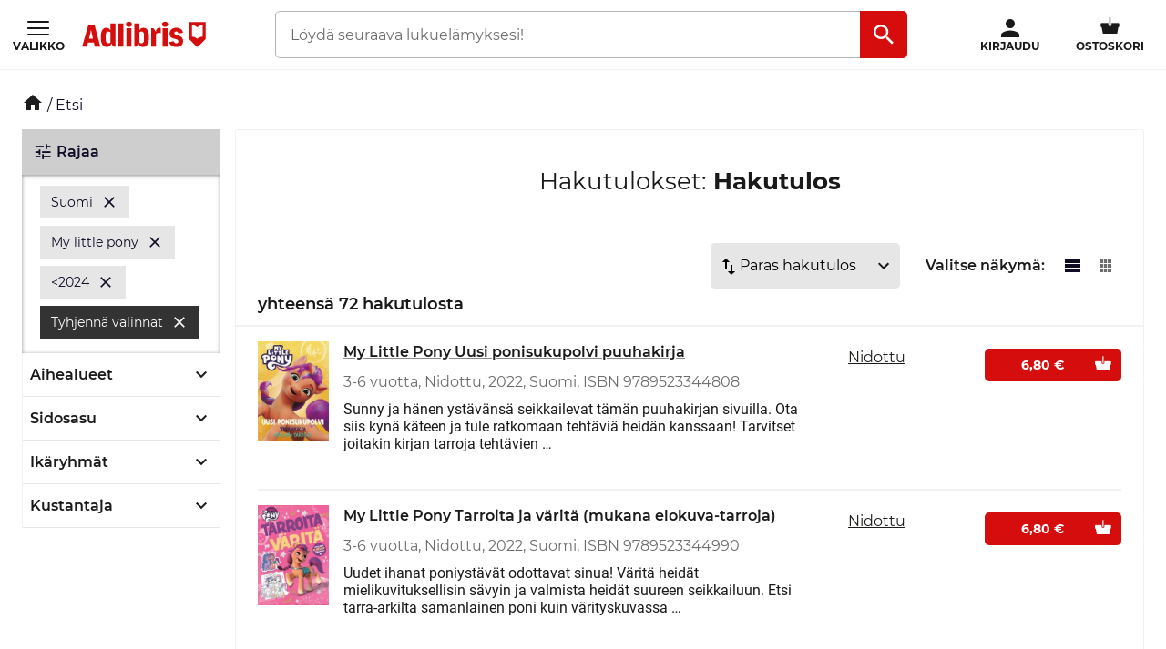

--- FILE ---
content_type: text/html; charset=utf-8
request_url: https://www.adlibris.com/fi/haku?filter=grouped_language_fi:suomi&filter=series:my+little+pony&filter=released:c
body_size: 34961
content:

<!DOCTYPE html>
<!--[if IE 9 ]><html class="no-js ie ie9" lang="fi"><![endif]-->
<!--[if !IE]><!-->
<html class="wf-not-yet-loaded" lang="fi">
<!--<![endif]-->
<head>

<script type="text/javascript">
    window.didomiConfig = {
        // Use separate Didomi consent dialogs for each culture
        cookies: {
            didomiTokenCookieName: 'didomi_6RAjca2G',
            iabCookieName: 'iab_6RAjca2G',
            storageSources: {
                cookies: true,
                localStorage: false
            }
        }
    };

    window.gdprAppliesGlobally = true; (function () {
        function a(e) {
            if (!window.frames[e]) {
                if (document.body && document.body.firstChild) { var t = document.body; var n = document.createElement("iframe"); n.style.display = "none"; n.name = e; n.title = e; t.insertBefore(n, t.firstChild) }
                else { setTimeout(function () { a(e) }, 5) }
            }
        } function e(n, r, o, c, s) {
            function e(e, t, n, a) { if (typeof n !== "function") { return } if (!window[r]) { window[r] = [] } var i = false; if (s) { i = s(e, t, n) } if (!i) { window[r].push({ command: e, parameter: t, callback: n, version: a }) } } e.stub = true; function t(a) {
                if (!window[n] || window[n].stub !== true) { return } if (!a.data) { return }
                var i = typeof a.data === "string"; var e; try { e = i ? JSON.parse(a.data) : a.data } catch (t) { return } if (e[o]) { var r = e[o]; window[n](r.command, r.parameter, function (e, t) { var n = {}; n[c] = { returnValue: e, success: t, callId: r.callId }; a.source.postMessage(i ? JSON.stringify(n) : n, "*") }, r.version) }
            }
            if (typeof window[n] !== "function") { window[n] = e; if (window.addEventListener) { window.addEventListener("message", t, false) } else { window.attachEvent("onmessage", t) } }
        } e("__tcfapi", "__tcfapiBuffer", "__tcfapiCall", "__tcfapiReturn"); a("__tcfapiLocator"); (function (e, tgt) {
            var t = document.createElement("script"); t.id = "spcloader"; t.type = "text/javascript"; t.async = true; t.src = "https://sdk.privacy-center.org/" + e + "/loader.js?target_type=notice&target=" + tgt; t.charset = "utf-8"; var n = document.getElementsByTagName("script")[0]; n.parentNode.insertBefore(t, n)
        })("56b72b28-6231-4423-82bd-ce2bebfcc2db", "6RAjca2G")})();
</script>            <script>
                window.DY = window.DY || {};
                DY.recommendationContext = {"type":"OTHER"};

                DY.productDecoratorApiUrl = "https://adlibrisprod.azure-api.net/dyproductdecorator";

                window.didomiOnReady = window.didomiOnReady || [];
                window.didomiOnReady.push(function (didomi) { 
                    /** Since we cannot use the current dynamic yield consent status on the serverside we need to add a custom vendor and this is code is made to handle the intermediate phase*/
                    var oldDYConsent = didomi.getUserConsentStatusForVendor("c:dynamic-yield");
                    var newDYConsent = didomi.getUserConsentStatusForVendor("c:dynamicyi-FBeiCMtZ")
                    if (typeof oldDYConsent !== 'undefined' || typeof newDYConsent !== 'undefined') {
                        window.DY.userActiveConsent = { accepted: oldDYConsent || newDYConsent }
                        window.DYO.ActiveConsent.updateConsentAcceptedStatus(oldDYConsent || newDYConsent);
                    }
                });

            </script>
        <link rel="preconnect" href="//cdn-eu.dynamicyield.com">
        <link rel="preconnect" href="//st-eu.dynamicyield.com">
        <link rel="preconnect" href="//rcom-eu.dynamicyield.com">
        <link rel="dns-prefetch" href="//cdn-eu.dynamicyield.com">
        <link rel="dns-prefetch" href="//st-eu.dynamicyield.com">
        <link rel="dns-prefetch" href="//rcom-eu.dynamicyield.com">
        <script type='text/javascript' src='//cdn-eu.dynamicyield.com/api/9877493/api_dynamic.js'></script>
        <script type='text/javascript' src='//cdn-eu.dynamicyield.com/api/9877493/api_static.js'></script>

<script>
    var dataLayer = dataLayer || [];
    dataLayer.push({ "google_tag_params":{"ecomm_totalvalue":"","ecomm_pagetype":"searchresults","ecomm_prodid":"","ecomm_pname":"","ecomm_pvalue":"","ecomm_quantity":"","ecomm_category":""} })
;
</script><script type="text/javascript">
        var dataLayer = dataLayer || [];
        dataLayer.push({
            'UAID': 'UA-6188789-1',
            'GA4ID': 'G-EX8FETG4WC',
            'pageView': ''
        });
</script>



<!-- Google Tag Manager -->
<script>
(function(w,d,s,l,i){w[l]=w[l]||[];w[l].push({'gtm.start':
new Date().getTime(),event:'gtm.js'});var f=d.getElementsByTagName(s)[0],
j=d.createElement(s),dl=l!='dataLayer'?'&l='+l:'';j.async=true;j.src=
'https://www.googletagmanager.com/gtm.js?id='+i+dl;f.parentNode.insertBefore(j,f);
})(window, document, 'script', 'dataLayer', 'GTM-MFT3M8');</script>
<!-- End Google Tag Manager --><script type="text/javascript">
    window.didomiEventListeners = window.didomiEventListeners || [];
    window.didomiEventListeners.push({
        event: 'sync.ready', // Runs when SDK has done loading (didomi is ready)
        listener: function () {
            if (window.initGoogleTagManagerScripts) {
                window.initGoogleTagManagerScripts()
            }
        }
    });
    window.didomiOnReady = window.didomiOnReady || [];
    window.didomiOnReady.push(function (didomi) {
        var exponeaConsent = didomi.getUserConsentStatusForVendor("c:exponea-6cAnaWH4");
        if (typeof exponeaConsent !== 'undefined') {
            var dataLayer = window.dataLayer || [];
            dataLayer.push({
                'event': 'exponeaConsent',
                'consentStatus': exponeaConsent,
                'exponeaToken': '44190048-6152-11eb-a56d-ae06effdc80d'
            });
        } 
    });
</script>

<title>suomi - my little pony - &lt;2024  | Adlibris verkkokauppa – Laaja valikoima ja edulliset hinnat</title>

<meta charset="UTF-8" />
<meta name="viewport" content="width=device-width, initial-scale=1, minimum-scale=1, maximum-scale=2, user-scalable=yes" />
<meta name="format-detection" content="telephone=no" />
<meta name="google-site-verification" content="O_rr-t6r0HlV1ZD2noOVyGfAMJ4TeTXG638F53Kv65A"/>
<meta name="theme-color" content="#ED1C24"/>




    <link rel="manifest" href="/app-manifest-fi.json">






<meta name="description" content="Edulliset suomi + my little pony + &lt;2024 Adlibris-verkkokaupasta. Innostu ja inspiroidu! " />


<link rel="icon" type="image/png" href="/Staticimages/favicon/favicon.png?v=3">
<link rel="icon" type="image/svg+xml" href="/Staticimages/favicon/favicon.svg?v=3">

<link rel="apple-touch-icon" href="/Staticimages/TouchIcons/apple-touch-icon.png" />
<link rel="apple-touch-icon" sizes="57x57" href="/Staticimages/TouchIcons/apple-touch-icon-57x57.png" />
<link rel="apple-touch-icon" sizes="72x72" href="/Staticimages/TouchIcons/apple-touch-icon-72x72.png" />
<link rel="apple-touch-icon" sizes="76x76" href="/Staticimages/TouchIcons/apple-touch-icon-76x76.png" />
<link rel="apple-touch-icon" sizes="114x114" href="/Staticimages/TouchIcons/apple-touch-icon-114x114.png" />
<link rel="apple-touch-icon" sizes="120x120" href="/Staticimages/TouchIcons/apple-touch-icon-120x120.png" />
<link rel="apple-touch-icon" sizes="144x144" href="/Staticimages/TouchIcons/apple-touch-icon-144x144.png" />
<link rel="apple-touch-icon" sizes="152x152" href="/Staticimages/TouchIcons/apple-touch-icon-152x152.png" />
<link rel="apple-touch-icon" sizes="180x180" href="/Staticimages/TouchIcons/apple-touch-icon-180x180.png" />

    <script type="application/ld+json">
    {
        "@context": "https://schema.org",
        "@type": "WebSite",
        "url": "https://www.adlibris.com/fi",
        "potentialAction": {
            "@type": "SearchAction",
            "target": "https://www.adlibris.com/fi/haku?&q={search_term_string}",
            "query-input": "required name=search_term_string"
        }
    }
    </script>

<link rel="preload" crossorigin="anonymous" href="https://s3.adlibris.com/dist/long_term_cache202409181015/Roboto-Regular.woff2" as="font">
<link rel="preload" crossorigin="anonymous" href="https://s3.adlibris.com/dist/long_term_cache202409181015/Roboto-Bold.woff2" as="font">
<link rel="preload" crossorigin="anonymous" href="https://s3.adlibris.com/dist/long_term_cache202409181015/Montserrat-Regular.woff2" as="font">
<link rel="preload" crossorigin="anonymous" href="https://s3.adlibris.com/dist/long_term_cache202409181015/Montserrat-SemiBold.woff2" as="font">
<link rel="preload" crossorigin="anonymous" href="https://s3.adlibris.com/dist/long_term_cache202409181015/Montserrat-Bold.woff2" as="font">
<link rel="preload" crossorigin="anonymous" href="https://s3.adlibris.com/dist/long_term_cache202409181015/material-icons.woff" as="font">
<link href="https://s3.adlibris.com/dist/931bd81e793f84ff2ff5545740ee72750946f677/critical_styling.css" media="screen, print" rel="stylesheet" type="text/css">
<link data-href="https://s3.adlibris.com/dist/931bd81e793f84ff2ff5545740ee72750946f677/global_styling.css" href="https://s3.adlibris.com/dist/931bd81e793f84ff2ff5545740ee72750946f677/global_styling.css" media="screen, print" rel="preload" as="style" type="text/css" data-js-hook-globalStylingStyleSheet disabled>

    <link rel="canonical" href="https://www.adlibris.com/fi/haku?filter=grouped_language_fi:suomi&amp;filter=series:my+little+pony&amp;filter=released:c" />





<script>
    window.footerData = {"Menus":[{"Header":"Adlibris","Links":[{"Text":"Adlibris","Url":"https://www.adlibris.com/fi/tietoa-adlibriksesta/tietoa-adlibris-verkkokirjakaupasta","AriaLabel":"Om oss","RemoveCulture":false,"ExternalLink":false},{"Text":"Valitse maa / kieli","Url":"/","AriaLabel":"Välj land eller språk","RemoveCulture":true,"ExternalLink":false},{"Text":"<a href=\"https://www.adlibris.com/fi/lehdistohuone\">Lehdistö</a>","Url":null,"AriaLabel":"Press","RemoveCulture":false,"ExternalLink":false}]},{"Header":"Oma tili ","Links":[{"Text":"Tilaukseni","Url":"https://www.adlibris.com/fi/asiakastili/orders","AriaLabel":"Beställningar","RemoveCulture":false,"ExternalLink":false},{"Text":"Toivelistat","Url":"https://www.adlibris.com/fi/toivelista/watch","AriaLabel":"Önskelistor","RemoveCulture":false,"ExternalLink":false},{"Text":"Valvottavat kirjat","Url":"https://www.adlibris.com/fi/valvottavat-kirjat/watch","AriaLabel":"Bevakningar","RemoveCulture":false,"ExternalLink":false},{"Text":"Asiakastietoni","Url":"https://www.adlibris.com/fi/asiakastili/settings","AriaLabel":"Kunduppgifter","RemoveCulture":false,"ExternalLink":false},{"Text":"Digitaalinen kirjasto","Url":"https://www.adlibris.com/fi/asiakastili/library","AriaLabel":"Digitalt bibliotek","RemoveCulture":false,"ExternalLink":false}]},{"Header":"Asiakaspalvelu","Links":[{"Text":"Yhteystiedot","Url":"https://www.adlibris.com/fi/asiakaspalvelu","AriaLabel":"Yhteystiedot","RemoveCulture":false,"ExternalLink":false},{"Text":"Ostoehdot","Url":"https://www.adlibris.com/fi/tietoa-adlibriksesta/ostoehdot","AriaLabel":"Ostoehdot","RemoveCulture":false,"ExternalLink":false},{"Text":"Tietosuojakäytäntö","Url":"https://www.adlibris.com/fi/tietoa-adlibriksesta/tietosuojakaytanto","AriaLabel":"Tietosuojakäytäntö","RemoveCulture":false,"ExternalLink":false},{"Text":"Tuoteturvallisuus","Url":"https://www.adlibris.com/fi/tietoa-adlibriksesta/tuoteturvallisuus","AriaLabel":"Tuoteturvallisuus","RemoveCulture":false,"ExternalLink":false},{"Text":"Digitaalinen saavutettavuus","Url":"https://www.adlibris.com/fi/tietoa-adlibriksesta/digitaalinen-saavutettavuus","AriaLabel":"Digitaalinen saavutettavuus","RemoveCulture":false,"ExternalLink":false},{"Text":"Tietoa evästeistä","Url":"https://www.adlibris.com/fi/tietoa-adlibriksesta/evasteet","AriaLabel":"Tietoa evästeistä","RemoveCulture":false,"ExternalLink":false}]}],"Text":"Adlibris tarjoaa edullisia kirjoja helposti netistä sekä laajan valikoiman lankoja, leluja, askartelutarvikkeita, pelejä ja taidetarvikkeita. Miljoonien kirjojen valikoimasta löydät juuri sinua kiehtovat lukuelämykset ja inspiraatiota arkeen. *Tarjoamme ilmaisen toimituksen yksityisasiakkaille yli 29 euron tilauksiin. **Tarjous on tarkoitettu yksityisasiakkaille, ja se koskee vain uusia uutiskirjeen tilaajia. Alennus ei koske oppikirjoja, digitaalisia kirjoja eikä lahjakortteja.","CookieLink":{"Text":"Hallinnoi evästeitä","Url":"javascript:Didomi.preferences.show()","AriaLabel":"Hallinnoi evästeitä","RemoveCulture":false,"ExternalLink":false},"Icons":[{"Url":"/staticimages/partners/visa.png","SrcSet":"/staticimages/partners/visa.png 1x, /staticimages/partners/visa-2x.png 2x","AltText":"Visa"},{"Url":"/staticimages/partners/mastercard.png","SrcSet":"/staticimages/partners/mastercard.png 1x, /staticimages/partners/mastercard-2x.png 2x","AltText":"MasterCard"},{"Url":"/staticimages/partners/klarna.png","SrcSet":"/staticimages/partners/klarna.png 1x, /staticimages/partners/klarna-2x.png 2x","AltText":"Klarna"},{"Url":"/staticimages/partners/mobile-pay.png","SrcSet":"/staticimages/partners/mobile-pay.png 1x, /staticimages/partners/mobile-pay-2x.png 2x","AltText":"MobilePay"},{"Url":"/staticimages/partners/db-schenker.png","SrcSet":"/staticimages/partners/db-schenker.png 1x, /staticimages/partners/db-schenker-2x.png 2x","AltText":"DB Schenker"},{"Url":"/staticimages/partners/fi/budbee.png","SrcSet":"/staticimages/partners/fi/budbee.png 1x, /staticimages/partners/fi/budbee-2x.png 2x","AltText":"Budbee"},{"Url":"/staticimages/partners/fi/posti.png","SrcSet":"/staticimages/partners/fi/posti.png 1x, /staticimages/partners/fi/posti-2x.png 2x","AltText":"Posti"},{"Url":"/staticimages/partners/fi/matkahuolto.png","SrcSet":"/staticimages/partners/fi/matkahuolto.png 1x, /staticimages/partners/fi/matkahuolto-2x.png 2x","AltText":"Matkahuolto"}],"CopyrightText":"Adlibris AB Copyright © 1999-2026","MovableLinks":[{"Text":"Valitse maa / kieli","Url":"/fi/home/choosesite","AriaLabel":"Välj land eller språk","RemoveCulture":false,"ExternalLink":false}],"SocialLinks":[{"Text":"Facebook","Url":"https://www.facebook.com/adlibris.com.fi","AriaLabel":"Facebook","RemoveCulture":false,"ExternalLink":false},{"Text":"Instagram","Url":"https://www.instagram.com/adlibrisfi","AriaLabel":"Instagram","RemoveCulture":false,"ExternalLink":false}],"UseDoubleOptIn":true,"Newsletter":{"EmailLabel":"Saat tietoa kampanjoista, uutuuksista ja sinulle valituista kirjavinkeistä. Tilaa nyt, niin saat 15 % alennuksen seuraavasta ostoksestasi.**","EmailPlaceholder":"Sähköpostiosoite","ValidationWrongFormatError":"Annettu sähköpostiosoite on virheellinen","ValidationEmptyFieldError":"Kenttä ei voi olla tyhjä","ValidationPatternMismatchError":"Annettu sähköpostiosoite on virheellinen","ServiceUnavailableError":"Valitettavasti sinua ei voitu lisätä uutiskirjetilaajaksi, yritä myöhemmin uudelleen.","SubmitLabel":"Lähetä","SubscriptionSuccessfulMessage":"Olet nyt tilannut uutiskirjeemme","SubmitLabelSignedIn":"Kyllä kiitos"}};
</script>

    

    

    
</head>
<body class="search  fifi">



<!-- Google Tag Manager (noscript) -->
<noscript>
    <iframe src="https://www.googletagmanager.com/ns.html?id=GTM-MFT3M8"
            height="0" width="0" style="display:none;visibility:hidden"></iframe>
</noscript>
<!-- End Google Tag Manager (noscript) -->

    <div id="detect-breakpoint"></div>

    <div id="wrapper">
<div data-js-hook-page-layout data-initialized="false">
    

<div class="page-header">
    <div class="header-menu__wrapper ">
    </div>
    <div class="page-header__logo"><a href="#" class="page-header__logo__link"><svg class="adlibris-logo-svg" height="24" viewBox="0 0 136 33" fill="none" xmlns="http://www.w3.org/2000/svg"><mask id="a" style="mask-type:luminance" maskUnits="userSpaceOnUse" x="0" y="1" width="136" height="29"><path d="M0 1.525h136V30H0V1.525Z" fill="#fff" /></mask><g mask="url(#a)"><path d="M68.114 21.494c0 2.701-.991 4.085-2.908 4.085-.925 0-1.52-.264-2.247-.989V13.523c.66-.626 1.388-.923 2.313-.923 1.85 0 2.842 1.35 2.842 3.92v4.974Zm-.628-12.978c-2.115 0-3.668 1.054-4.461 2.931V3.773h-5.552v25.363h2.446l2.148-3.393c.562 2.57 2.28 3.92 4.957 3.92 4.262 0 6.576-3.722 6.576-10.607 0-7.016-2.05-10.54-6.114-10.54ZM54.83 4.662c0 1.845-1.19 2.866-3.305 2.866-2.148 0-3.338-1.021-3.338-2.866 0-1.779 1.223-2.8 3.338-2.8s3.305 1.021 3.305 2.8Zm30.369 3.887c.43 0 .892.033 1.255.132v5.698c-.495-.197-1.19-.33-1.883-.33-1.421 0-2.644.56-3.206 1.417v13.67H75.88V8.944h2.61l2.644 4.052v-.066c0-2.866 1.421-4.381 4.065-4.381Zm9.286-3.887c0 1.845-1.157 2.866-3.272 2.866-2.148 0-3.338-1.021-3.338-2.866 0-1.779 1.223-2.8 3.338-2.8 2.082 0 3.272 1.021 3.272 2.8Zm-6.048 4.282h5.486v20.192h-5.486V8.944ZM31.268 24.59c-.727.725-1.322.989-2.247.989-1.917 0-2.908-1.384-2.908-4.085V16.52c0-2.57.991-3.92 2.842-3.92.925 0 1.652.297 2.313.923V24.59Zm-.066-13.143c-.793-1.877-2.346-2.931-4.461-2.931-4.065 0-6.114 3.524-6.114 10.54 0 6.885 2.314 10.607 6.576 10.607 2.677 0 4.396-1.35 4.957-3.92l2.148 3.393h2.446V3.773h-5.552v7.675Zm79.739 11.826c0 3.887-2.809 6.357-7.237 6.357-4.46 0-7.468-2.075-7.865-5.435l4.99-.89c.232 1.417 1.289 2.274 2.743 2.274 1.355 0 2.247-.824 2.247-2.076 0-1.416-1.09-2.305-3.337-2.734-4.428-.757-6.345-2.569-6.345-5.995 0-3.689 3.007-6.258 7.369-6.258 4.197 0 7.039 2.14 7.303 5.5l-4.99.89c-.033-1.383-.958-2.339-2.28-2.339-1.388 0-2.214.692-2.214 1.878 0 1.153.859 1.746 3.503 2.405 4.362 1.054 6.113 2.898 6.113 6.423Zm-70.916-19.5h5.519v25.363h-5.519V3.773ZM7.74 20.374l1.62-6.588.595-3.294.594 3.294 1.454 6.588H7.74ZM6.814 6.078.205 29.136h5.287l1.19-4.48h6.345l1.09 4.48h6.015L13.985 6.078h-7.17ZM48.75 8.944h5.486v20.192h-5.486V8.944Zm83.679 9.285a8.404 8.404 0 0 0-5.891 2.398 8.404 8.404 0 0 0-5.891-2.398V5.647c2.293 0 4.373.915 5.891 2.398a8.403 8.403 0 0 1 5.891-2.398V18.23ZM117.279 2.29v18.457l8.416 8.389h1.684l8.416-8.39V2.29h-18.516Z" fill="#D60D0D" /></g></svg></a></div>
    <div class="page-header__toggler page-header__toggler--account "></div>
    <div class="page-header__toggler page-header__toggler--cart"></div>
    <div class="page-header__search"></div>
</div>

</div>

        <div class="nav-viewport" data-js-hook-nav-viewport data-initialized="false">
            <div class="container nav-container" id="nav-container">

                <div id="main-container" class="main-container">
                    <div role="main" id="main">
                        
<div class="search-result">
    <script>
    searchPageCategoryFacetsUrl = "/fi/categoryfacets?categoryFacetConfiguration=DefaultCategoryFacetConfiguration&targetAction=Show&targetController=Search&filter=grouped_language_fi%3Asuomi&filter=series%3Amy+little+pony&filter=released%3Ac";
</script>

    <div class="breadcrumbs">
    <a href="/fi"><i class="material-icons__home "></i></a>&nbsp;/
Etsi</div>



        <div class="search-result__desktop-grid">

            <div class="search-result__filter search-result__filter--desktop">
                <div class="search-result__filter__toggler search-result__filter__toggler--active">
                    <i class="material-icons__tune"></i>
                    Rajaa
                </div>
                <div class="search-result__filter__options">


    <div class="search-result__filter__options__attributes">
            <a class="btn btn--std search-result__filter__options__attributes__attribute" href="/fi/haku?filter=series:my+little+pony&amp;filter=released:c" data-filter-attribute="grouped_language_fi" data-filter-value="suomi">
                Suomi
                <i class="material-icons__close"></i>
            </a>
            <a class="btn btn--std search-result__filter__options__attributes__attribute" href="/fi/haku?filter=grouped_language_fi:suomi&amp;filter=released:c" data-filter-attribute="series" data-filter-value="my little pony">
                My little pony
                <i class="material-icons__close"></i>
            </a>
            <a class="btn btn--std search-result__filter__options__attributes__attribute" href="/fi/haku?filter=grouped_language_fi:suomi&amp;filter=series:my+little+pony" data-filter-attribute="released" data-filter-value="c">
                <2024
                <i class="material-icons__close"></i>
            </a>
        
            <a class="btn btn--black search-result__filter__options__attributes__attribute" href="/fi/haku">
                Tyhjennä valinnat
                <i class="material-icons__close"></i>
            </a>
    </div>

                    <div data-js-hook-category-facets-target-desktop></div>
                    

    <div class="facets">
        <div data-facet-category="format_fi" class="column-box">

            <button class="column-box__header h4 btn btn--transparent" data-js-hook-toggler-trigger data-toggler-target=[data-js-hook-column-box__items__format_fi__desktop] data-toggler-active-class="column-box__header--expanded">
                <span class="column-box__header__text">Sidosasu</span>
                <i class="material-icons__keyboard_arrow_down"></i>
            </button>
            <ul class="column-box__items" data-js-hook-column-box__items__format_fi__desktop data-collapsed="true" style="height: 0;">
                        <li class="column-box__item">
                            <a id="nidottu" href="/fi/haku?filter=grouped_language_fi:suomi&amp;filter=series:my+little+pony&amp;filter=released:c&amp;filter=format_fi:nidottu" class="column-box__item__link" data-notify="-">
                                <span class="column-box__item__link__text" >Nidottu</span>
                                <span class="column-box__item__amount">&nbsp;(2)</span>
                            </a>
                        </li>
                        <li class="column-box__item">
                            <a id="e-kirja" href="/fi/haku?filter=grouped_language_fi:suomi&amp;filter=series:my+little+pony&amp;filter=released:c&amp;filter=format_fi:e-kirja" class="column-box__item__link" data-notify="-">
                                <span class="column-box__item__link__text" >E-kirja</span>
                                <span class="column-box__item__amount">&nbsp;(47)</span>
                            </a>
                        </li>
                        <li class="column-box__item">
                            <a id="ladattava mp3" href="/fi/haku?filter=grouped_language_fi:suomi&amp;filter=series:my+little+pony&amp;filter=released:c&amp;filter=format_fi:ladattava+mp3" class="column-box__item__link" data-notify="-">
                                <span class="column-box__item__link__text" >Ladattava mp3</span>
                                <span class="column-box__item__amount">&nbsp;(45)</span>
                            </a>
                        </li>
            </ul>
        </div>
        <div data-facet-category="age_group" class="column-box">

            <button class="column-box__header h4 btn btn--transparent" data-js-hook-toggler-trigger data-toggler-target=[data-js-hook-column-box__items__age_group__desktop] data-toggler-active-class="column-box__header--expanded">
                <span class="column-box__header__text">Ikäryhmät</span>
                <i class="material-icons__keyboard_arrow_down"></i>
            </button>
            <ul class="column-box__items" data-js-hook-column-box__items__age_group__desktop data-collapsed="true" style="height: 0;">
                        <li class="column-box__item">
                            <a id="20" href="/fi/haku?filter=grouped_language_fi:suomi&amp;filter=series:my+little+pony&amp;filter=released:c&amp;filter=age_group:20" class="column-box__item__link" data-notify="-">
                                <span class="column-box__item__link__text" >3-6 vuotta</span>
                                <span class="column-box__item__amount">&nbsp;(2)</span>
                            </a>
                        </li>
                        <li class="column-box__item">
                            <a id="30" href="/fi/haku?filter=grouped_language_fi:suomi&amp;filter=series:my+little+pony&amp;filter=released:c&amp;filter=age_group:30" class="column-box__item__link" data-notify="-">
                                <span class="column-box__item__link__text" >6-9 vuotta</span>
                                <span class="column-box__item__amount">&nbsp;(70)</span>
                            </a>
                        </li>
            </ul>
        </div>
        <div data-facet-category="publisher" class="column-box">

            <button class="column-box__header h4 btn btn--transparent" data-js-hook-toggler-trigger data-toggler-target=[data-js-hook-column-box__items__publisher__desktop] data-toggler-active-class="column-box__header--expanded">
                <span class="column-box__header__text">Kustantaja</span>
                <i class="material-icons__keyboard_arrow_down"></i>
            </button>
            <ul class="column-box__items" data-js-hook-column-box__items__publisher__desktop data-collapsed="true" style="height: 0;">
                        <li class="column-box__item">
                            <a id="story house egmont" href="/fi/haku?filter=grouped_language_fi:suomi&amp;filter=series:my+little+pony&amp;filter=released:c&amp;filter=publisher:story+house+egmont" class="column-box__item__link" data-notify="-">
                                <span class="column-box__item__link__text" >Story house egmont</span>
                                <span class="column-box__item__amount">&nbsp;(2)</span>
                            </a>
                        </li>
                        <li class="column-box__item">
                            <a id="saga egmont" href="/fi/haku?filter=grouped_language_fi:suomi&amp;filter=series:my+little+pony&amp;filter=released:c&amp;filter=publisher:saga+egmont" class="column-box__item__link" data-notify="-">
                                <span class="column-box__item__link__text" >Saga egmont</span>
                                <span class="column-box__item__amount">&nbsp;(70)</span>
                            </a>
                        </li>
            </ul>
        </div>
    </div>

                </div>
            </div>

            <div id="search" class="search-result__result section">
                
                <h1 class="search-result__header">
    <span class="search-result__header__pretext">Hakutulokset: </span>Hakutulos
</h1>


                






                <div class="search-result__handle-search-result">
                    <div class="search-result__filter__toggler" data-js-hook-toggler-trigger data-toggler-target="[data-js-hook-search-result-filter]" data-toggler-active-class="search-result__filter__toggler--active">
                        <i class="material-icons__tune"></i>
                        Rajaa
                        <i class="material-icons__keyboard_arrow_down"></i>
                    </div>
                    

<div class="search-result__sort">




    <select class="search-result__sort__select" onchange="location = this.value;">
                <option value="/fi/haku?filter=grouped_language_fi%3asuomi&amp;filter=series%3amy+little+pony&amp;filter=released%3ac&amp;sort_by=Relevance&amp;order_by=Desc" selected>Paras hakutulos</option>
                <option value="/fi/haku?filter=grouped_language_fi%3asuomi&amp;filter=series%3amy+little+pony&amp;filter=released%3ac&amp;sort_by=Sale&amp;order_by=Desc" >Myydyimmät</option>
                <option value="/fi/haku?filter=grouped_language_fi%3asuomi&amp;filter=series%3amy+little+pony&amp;filter=released%3ac&amp;sort_by=Price&amp;order_by=Asc" >Alhaisin hinta</option>
                <option value="/fi/haku?filter=grouped_language_fi%3asuomi&amp;filter=series%3amy+little+pony&amp;filter=released%3ac&amp;sort_by=Title&amp;order_by=Asc" >A-Ö</option>
                <option value="/fi/haku?filter=grouped_language_fi%3asuomi&amp;filter=series%3amy+little+pony&amp;filter=released%3ac&amp;sort_by=Title&amp;order_by=Desc" >Ö-A</option>
                <option value="/fi/haku?filter=grouped_language_fi%3asuomi&amp;filter=series%3amy+little+pony&amp;filter=released%3ac&amp;sort_by=Published&amp;order_by=Desc" >Uusin</option>
    </select>
    <script>
        //fix for chrome bug https://stackoverflow.com/questions/10333973/why-does-chrome-not-show-a-selected-option-element-after-using-the-back-button
        //remove when this is not relevant anymore
        var searchResult__sort__select = document.querySelector(".search-result__sort__select");
        if (searchResult__sort__select !== null && searchResult__sort__select.selectedIndex === -1) {
            searchResult__sort__select.selectedIndex = 1;
        }
    </script>

</div>
                    <div data-js-hook-search-result-views data-initialized="false">
                        
                    </div>
                </div>

                <div class="search-result__filter__options">


    <div class="search-result__filter__options__attributes">
            <a class="btn btn--std search-result__filter__options__attributes__attribute" href="/fi/haku?filter=series:my+little+pony&amp;filter=released:c" data-filter-attribute="grouped_language_fi" data-filter-value="suomi">
                Suomi
                <i class="material-icons__close"></i>
            </a>
            <a class="btn btn--std search-result__filter__options__attributes__attribute" href="/fi/haku?filter=grouped_language_fi:suomi&amp;filter=released:c" data-filter-attribute="series" data-filter-value="my little pony">
                My little pony
                <i class="material-icons__close"></i>
            </a>
            <a class="btn btn--std search-result__filter__options__attributes__attribute" href="/fi/haku?filter=grouped_language_fi:suomi&amp;filter=series:my+little+pony" data-filter-attribute="released" data-filter-value="c">
                <2024
                <i class="material-icons__close"></i>
            </a>
        
            <a class="btn btn--black search-result__filter__options__attributes__attribute" href="/fi/haku">
                Tyhjennä valinnat
                <i class="material-icons__close"></i>
            </a>
    </div>

                    <div class="search-result__filter__options__facets" data-js-hook-search-result-filter data-collapsed="true" style="height: 0;">
                        <div data-js-hook-category-facets-target></div>
                        

    <div class="facets">
        <div data-facet-category="format_fi" class="column-box">

            <button class="column-box__header h4 btn btn--transparent" data-js-hook-toggler-trigger data-toggler-target=[data-js-hook-column-box__items__format_fi] data-toggler-active-class="column-box__header--expanded">
                <span class="column-box__header__text">Sidosasu</span>
                <i class="material-icons__keyboard_arrow_down"></i>
            </button>
            <ul class="column-box__items" data-js-hook-column-box__items__format_fi data-collapsed="true" style="height: 0;">
                        <li class="column-box__item">
                            <a id="nidottu" href="/fi/haku?filter=grouped_language_fi:suomi&amp;filter=series:my+little+pony&amp;filter=released:c&amp;filter=format_fi:nidottu" class="column-box__item__link" data-notify="-">
                                <span class="column-box__item__link__text">Nidottu</span>
                                <span class="column-box__item__amount">&nbsp;(2)</span>
                            </a>
                        </li>
                        <li class="column-box__item">
                            <a id="e-kirja" href="/fi/haku?filter=grouped_language_fi:suomi&amp;filter=series:my+little+pony&amp;filter=released:c&amp;filter=format_fi:e-kirja" class="column-box__item__link" data-notify="-">
                                <span class="column-box__item__link__text">E-kirja</span>
                                <span class="column-box__item__amount">&nbsp;(47)</span>
                            </a>
                        </li>
                        <li class="column-box__item">
                            <a id="ladattava mp3" href="/fi/haku?filter=grouped_language_fi:suomi&amp;filter=series:my+little+pony&amp;filter=released:c&amp;filter=format_fi:ladattava+mp3" class="column-box__item__link" data-notify="-">
                                <span class="column-box__item__link__text">Ladattava mp3</span>
                                <span class="column-box__item__amount">&nbsp;(45)</span>
                            </a>
                        </li>
            </ul>
        </div>
        <div data-facet-category="age_group" class="column-box">

            <button class="column-box__header h4 btn btn--transparent" data-js-hook-toggler-trigger data-toggler-target=[data-js-hook-column-box__items__age_group] data-toggler-active-class="column-box__header--expanded">
                <span class="column-box__header__text">Ikäryhmät</span>
                <i class="material-icons__keyboard_arrow_down"></i>
            </button>
            <ul class="column-box__items" data-js-hook-column-box__items__age_group data-collapsed="true" style="height: 0;">
                        <li class="column-box__item">
                            <a id="20" href="/fi/haku?filter=grouped_language_fi:suomi&amp;filter=series:my+little+pony&amp;filter=released:c&amp;filter=age_group:20" class="column-box__item__link" data-notify="-">
                                <span class="column-box__item__link__text">3-6 vuotta</span>
                                <span class="column-box__item__amount">&nbsp;(2)</span>
                            </a>
                        </li>
                        <li class="column-box__item">
                            <a id="30" href="/fi/haku?filter=grouped_language_fi:suomi&amp;filter=series:my+little+pony&amp;filter=released:c&amp;filter=age_group:30" class="column-box__item__link" data-notify="-">
                                <span class="column-box__item__link__text">6-9 vuotta</span>
                                <span class="column-box__item__amount">&nbsp;(70)</span>
                            </a>
                        </li>
            </ul>
        </div>
        <div data-facet-category="publisher" class="column-box">

            <button class="column-box__header h4 btn btn--transparent" data-js-hook-toggler-trigger data-toggler-target=[data-js-hook-column-box__items__publisher] data-toggler-active-class="column-box__header--expanded">
                <span class="column-box__header__text">Kustantaja</span>
                <i class="material-icons__keyboard_arrow_down"></i>
            </button>
            <ul class="column-box__items" data-js-hook-column-box__items__publisher data-collapsed="true" style="height: 0;">
                        <li class="column-box__item">
                            <a id="story house egmont" href="/fi/haku?filter=grouped_language_fi:suomi&amp;filter=series:my+little+pony&amp;filter=released:c&amp;filter=publisher:story+house+egmont" class="column-box__item__link" data-notify="-">
                                <span class="column-box__item__link__text">Story house egmont</span>
                                <span class="column-box__item__amount">&nbsp;(2)</span>
                            </a>
                        </li>
                        <li class="column-box__item">
                            <a id="saga egmont" href="/fi/haku?filter=grouped_language_fi:suomi&amp;filter=series:my+little+pony&amp;filter=released:c&amp;filter=publisher:saga+egmont" class="column-box__item__link" data-notify="-">
                                <span class="column-box__item__link__text">Saga egmont</span>
                                <span class="column-box__item__amount">&nbsp;(70)</span>
                            </a>
                        </li>
            </ul>
        </div>
    </div>

                    </div>
                </div>

                    <h3 class="search-result__result__amount">
                        yhteens&#228; 72 hakutulosta
                    </h3>
                <div class="search-result__products__wrapper">
    
    <div class="search-result__products" data-js-hook-search-result-products>
<div class="search-result-content search-result__products__list-view">
    <div class="search-result__products__list-view__list-wrapper">
        <div class="search-result__products__list-view__list">
            <div class="product-search_list pagination-target" id="search-hits" data-js-hook-search-result-list-view-grid>

<div class="search-result__list-view__product__wrapper" data-js-hook-product-id-list-view 
     data-product-key="fea7d00a-c9c4-480d-ad95-4e0b5388d0c2"
     data-eans=""
     data-isbook="True"
>
    <div class="search-result__list-view__product search-result__product" data-pageindex="1" itemprop="mainEntity" data-js-hook-search-result-list-view-grid-product>
        <div class="search-result__list-view__product__image-and-information-container ">
            <a href="/fi/kirja/my-little-pony-uusi-ponisukupolvi-puuhakirja-9789523344808" data-notify="[base64]">
                

<img itemprop="image" src="/pixel.gif" data-src='https://s2.adlibris.com/images/61897108/my-little-pony-uusi-ponisukupolvi-puuhakirja.jpg' alt="My Little Pony Uusi ponisukupolvi puuhakirja" />
            </a>
            
            <div class="search-result__list-view__product__information">

                <h4 itemprop="name" class="heading--searchlist-title">
                    <a class="search-result__product__name" href="/fi/kirja/my-little-pony-uusi-ponisukupolvi-puuhakirja-9789523344808" data-notify="[base64]">
                        My Little Pony Uusi ponisukupolvi puuhakirja
                    </a>
                </h4>

                <div class="heading--searchlist-more">


                   
                            <div class="product-item__price-from price-from">

 

    <span class="info-badge info-badge--info info-badge--inline"><span itemprop="typicalAgeRange">3-6</span><span> vuotta</span></span>
                                    <span class="book-format">nidottu, </span>
                                            <span>2022, </span>
                                        <span>suomi, </span>
                                        <span>ISBN 9789523344808</span>
                            </div>

                        <p class="search-result__list-view__product__information__description">
Sunny ja hänen ystävänsä seikkailevat tämän puuhakirjan sivuilla. Ota siis kynä käteen ja tule ratkomaan tehtäviä heidän kanssaan! Tarvitset joitakin kirjan tarroja tehtävien                                <span>&hellip;</span>
                        </p>

                    <div class="product-item__current-price">
                    </div>
                </div>
            </div>
        </div>



<div class="variants__wrapper">
    <div class="variants  " data-toggler-target-variants="fea7d00a-c9c4-480d-ad95-4e0b5388d0c2">
                    <div class="variant">
                        <div class="variant__info">
                            <a href="/fi/kirja/my-little-pony-uusi-ponisukupolvi-puuhakirja-9789523344808" data-notify="[base64]">
                                <span class="format ">
nidottu
                                </span>
                            </a>
                            <div class="processing-time">
                                
                            </div>
                        </div>
                        <div class="purchase__wrapper">
    <div class="purchase ">
                <a class="btn btn--divided add-to-cart " rel="nofollow" title="Osta nidottu" data-href="/fi/shoppingcart/add/524d7b84-6119-4090-9f78-cc1f09a4630a" data-variant-key="524d7b84-6119-4090-9f78-cc1f09a4630a" data-campaign-id="" data-gaqlabel="Book" data-notify="[base64]" data-notify-type="AddToCart">
                    <span class="btn--first-divider">
                        

<div  class="price eur">
    <span>
        6,80 €
    </span>
</div>
                    </span>
                    <span class="btn--second-divider add">
                        <i class="adlibris-icons__shopping_cart"></i>
                    </span>
                </a>
    </div>
    <div class="product__purchase__extra-info">
        
    </div>

                        </div>

                    </div>
                    <button class="variants__show-all-variants btn btn--transparent" onclick="window.showMoreContent(this)" data-toggler-target="[data-toggler-target-variants=&#39;fea7d00a-c9c4-480d-ad95-4e0b5388d0c2&#39;]" data-toggler-active-class="variants--expanded">
                Näytä kaikki sidosasut
                <i class="material-icons__keyboard_arrow_down"></i>
            </button>
    </div>
</div>
        
    </div>
</div>

<div class="search-result__list-view__product__wrapper" data-js-hook-product-id-list-view 
     data-product-key="9baea09e-7527-405b-8ded-c808058d2252"
     data-eans=""
     data-isbook="True"
>
    <div class="search-result__list-view__product search-result__product" data-pageindex="1" itemprop="mainEntity" data-js-hook-search-result-list-view-grid-product>
        <div class="search-result__list-view__product__image-and-information-container ">
            <a href="/fi/kirja/my-little-pony-tarroita-ja-varita-mukana-elokuva-tarroja-9789523344990" data-notify="[base64]">
                

<img itemprop="image" src="/pixel.gif" data-src='https://s1.adlibris.com/images/62964364/my-little-pony-tarroita-ja-varita-mukana-elokuva-tarroja.jpg' alt="My Little Pony Tarroita ja v&#228;rit&#228; (mukana elokuva-tarroja)" />
            </a>
            
            <div class="search-result__list-view__product__information">

                <h4 itemprop="name" class="heading--searchlist-title">
                    <a class="search-result__product__name" href="/fi/kirja/my-little-pony-tarroita-ja-varita-mukana-elokuva-tarroja-9789523344990" data-notify="[base64]">
                        My Little Pony Tarroita ja v&#228;rit&#228; (mukana elokuva-tarroja)
                    </a>
                </h4>

                <div class="heading--searchlist-more">


                   
                            <div class="product-item__price-from price-from">

 

    <span class="info-badge info-badge--info info-badge--inline"><span itemprop="typicalAgeRange">3-6</span><span> vuotta</span></span>
                                    <span class="book-format">nidottu, </span>
                                            <span>2022, </span>
                                        <span>suomi, </span>
                                        <span>ISBN 9789523344990</span>
                            </div>

                        <p class="search-result__list-view__product__information__description">
Uudet ihanat poniystävät odottavat sinua! Väritä heidät mielikuvituksellisin sävyin ja valmista heidät suureen seikkailuun. Etsi tarra-arkilta samanlainen poni kuin värityskuvassa                                <span>&hellip;</span>
                        </p>

                    <div class="product-item__current-price">
                    </div>
                </div>
            </div>
        </div>



<div class="variants__wrapper">
    <div class="variants  " data-toggler-target-variants="9baea09e-7527-405b-8ded-c808058d2252">
                    <div class="variant">
                        <div class="variant__info">
                            <a href="/fi/kirja/my-little-pony-tarroita-ja-varita-mukana-elokuva-tarroja-9789523344990" data-notify="[base64]">
                                <span class="format ">
nidottu
                                </span>
                            </a>
                            <div class="processing-time">
                                
                            </div>
                        </div>
                        <div class="purchase__wrapper">
    <div class="purchase ">
                <a class="btn btn--divided add-to-cart " rel="nofollow" title="Osta nidottu" data-href="/fi/shoppingcart/add/035dc68c-ca9a-499d-a21a-47d0bd035847" data-variant-key="035dc68c-ca9a-499d-a21a-47d0bd035847" data-campaign-id="" data-gaqlabel="Book" data-notify="[base64]" data-notify-type="AddToCart">
                    <span class="btn--first-divider">
                        

<div  class="price eur">
    <span>
        6,80 €
    </span>
</div>
                    </span>
                    <span class="btn--second-divider add">
                        <i class="adlibris-icons__shopping_cart"></i>
                    </span>
                </a>
    </div>
    <div class="product__purchase__extra-info">
        
    </div>

                        </div>

                    </div>
                    <button class="variants__show-all-variants btn btn--transparent" onclick="window.showMoreContent(this)" data-toggler-target="[data-toggler-target-variants=&#39;9baea09e-7527-405b-8ded-c808058d2252&#39;]" data-toggler-active-class="variants--expanded">
                Näytä kaikki sidosasut
                <i class="material-icons__keyboard_arrow_down"></i>
            </button>
    </div>
</div>
        
    </div>
</div>

<div class="search-result__list-view__product__wrapper" data-js-hook-product-id-list-view 
     data-product-key="4bcf681c-79b4-4951-ba6f-bf38d9211e95"
     data-eans=""
     data-isbook="True"
>
    <div class="search-result__list-view__product search-result__product" data-pageindex="1" itemprop="mainEntity" data-js-hook-search-result-list-view-grid-product>
        <div class="search-result__list-view__product__image-and-information-container ">
            <a href="/fi/aanikirja/my-little-pony---ponyvillen-mysteerit---elometsan-seikkailu-9788726345933" data-notify="[base64]">
                

<img itemprop="image" src="/pixel.gif" data-src='https://s1.adlibris.com/images/56431278/my-little-pony---ponyvillen-mysteerit---elometsan-seikkailu.jpg' alt="My Little Pony - Ponyvillen Mysteerit - Elomets&#228;n seikkailu" />
            </a>
            
            <div class="search-result__list-view__product__information">

                <h4 itemprop="name" class="heading--searchlist-title">
                    <a class="search-result__product__name" href="/fi/aanikirja/my-little-pony---ponyvillen-mysteerit---elometsan-seikkailu-9788726345933" data-notify="[base64]">
                        My Little Pony - Ponyvillen Mysteerit - Elomets&#228;n seikkailu
                    </a>
                </h4>

                <div class="heading--searchlist-more">


                            <div class="product-item__authors">
                                <span>  </span>



        <a itemprop="author" itemscope itemtype="https://schema.org/Person" rel="author" href="/fi/haku?filter=author%3APenumbra%20Quill">
            Penumbra Quill
            <meta itemprop="name" content="Penumbra Quill">
        </a>                            </div>
                   
                            <div class="product-item__price-from price-from">

 

    <span class="info-badge info-badge--info info-badge--inline"><span itemprop="typicalAgeRange">6-9</span><span> vuotta</span></span>
                                    <span class="book-format">Äänikirja, </span>
                                            <span>2019, </span>
                                        <span>suomi, </span>
                                        <span>ISBN 9788726345933</span>
                            </div>

                        <p class="search-result__list-view__product__information__description">
Lähde Söpöysmerkkiklubin matkaan selvittämään Elometsän merkillisiä mysteerejä!Apple Bloom, Sweetie Belle ja Scootaloo ovat valmistautuneet kaikin voimin ja keinoin, jotta voisivat                                <span>&hellip;</span>
                        </p>

                    <div class="product-item__current-price">
                            <span>Alkaen </span>
3,00 €                    </div>
                </div>
            </div>
        </div>



<div class="variants__wrapper">
    <div class="variants  " data-toggler-target-variants="4bcf681c-79b4-4951-ba6f-bf38d9211e95">
                    <div class="variant">
                        <div class="variant__info">
                            <a href="/fi/aanikirja/my-little-pony---ponyvillen-mysteerit---elometsan-seikkailu-9788726345933" data-notify="[base64]">
                                <span class="format  dcom ">
<i class="material-icons__headset"></i>Äänikirja
                                </span>
                            </a>
                            <div class="processing-time">
                                Ladattava tuote
                            </div>
                        </div>
                        <div class="purchase__wrapper">
    <div class="purchase                              dcom
">
                    <a class="btn btn--divided btn--divided-digital add-to-cart " title="Osta &#196;&#228;nikirja" rel="nofollow" data-href="/fi/shoppingcart/add/c87c6937-7226-4eb3-be36-8cc088429421" data-variant-key="c87c6937-7226-4eb3-be36-8cc088429421" data-campaign-id="" data-gaqlabel="ElectronicItem" data-notify="[base64]" data-notify-type="AddToCart">
                        <span class="btn--first-divider">
                            

<div  class="price eur">
    <span>
        4,10 €
    </span>
</div>
                        </span>
                        <span class="btn--second-divider add">
                            <i class="material-icons__headset"></i>
                        </span>
                    </a>
    </div>
    <div class="product__purchase__extra-info">
        
    </div>

                        </div>

                    </div>
                    <div class="variant">
                        <div class="variant__info">
                            <a href="/fi/e-kirja/my-little-pony---ponyvillen-mysteerit---elometsan-seikkailu-9788726345742" data-notify="[base64]">
                                <span class="format  dcom ">
<i class="material-icons__devices"></i>e-kirja
                                </span>
                            </a>
                            <div class="processing-time">
                                Ladattava tuote
                            </div>
                        </div>
                        <div class="purchase__wrapper">
    <div class="purchase                              dcom
">
                    <a class="btn btn--divided btn--divided-digital add-to-cart " title="Osta e-kirja" rel="nofollow" data-href="/fi/shoppingcart/add/8d2cc471-e737-46f5-ab20-64e635cbceea" data-variant-key="8d2cc471-e737-46f5-ab20-64e635cbceea" data-campaign-id="" data-gaqlabel="ElectronicItem" data-notify="[base64]" data-notify-type="AddToCart">
                        <span class="btn--first-divider">
                            

<div  class="price eur">
    <span>
        3,00 €
    </span>
</div>
                        </span>
                        <span class="btn--second-divider add">
                            <i class="material-icons__devices"></i>
                        </span>
                    </a>
    </div>
    <div class="product__purchase__extra-info">
        
    </div>

                        </div>

                    </div>
                    <button class="variants__show-all-variants btn btn--transparent" onclick="window.showMoreContent(this)" data-toggler-target="[data-toggler-target-variants=&#39;4bcf681c-79b4-4951-ba6f-bf38d9211e95&#39;]" data-toggler-active-class="variants--expanded">
                Näytä kaikki sidosasut
                <i class="material-icons__keyboard_arrow_down"></i>
            </button>
    </div>
</div>
        
    </div>
</div>

<div class="search-result__list-view__product__wrapper" data-js-hook-product-id-list-view 
     data-product-key="4bc48dfc-43e7-4e35-8da0-eb523a186af0"
     data-eans=""
     data-isbook="True"
>
    <div class="search-result__list-view__product search-result__product" data-pageindex="1" itemprop="mainEntity" data-js-hook-search-result-list-view-grid-product>
        <div class="search-result__list-view__product__image-and-information-container ">
            <a href="/fi/aanikirja/my-little-pony---equestriaa-edemmas---rainbow-dash-korjaa-kurssin-9788726299854" data-notify="[base64]">
                

<img itemprop="image" src="/pixel.gif" data-src='https://s1.adlibris.com/images/55874190/my-little-pony---equestriaa-edemmas---rainbow-dash-korjaa-kurssin.jpg' alt="My Little Pony - Equestriaa edemm&#228;s - Rainbow Dash korjaa kurssin" />
            </a>
            
            <div class="search-result__list-view__product__information">

                <h4 itemprop="name" class="heading--searchlist-title">
                    <a class="search-result__product__name" href="/fi/aanikirja/my-little-pony---equestriaa-edemmas---rainbow-dash-korjaa-kurssin-9788726299854" data-notify="[base64]">
                        My Little Pony - Equestriaa edemm&#228;s - Rainbow Dash korjaa kurssin
                    </a>
                </h4>

                <div class="heading--searchlist-more">


                            <div class="product-item__authors">
                                <span>  </span>



        <a itemprop="author" itemscope itemtype="https://schema.org/Person" rel="author" href="/fi/haku?filter=author%3AG.M.%20Berrow">
            G.M. Berrow
            <meta itemprop="name" content="G.M. Berrow">
        </a>                            </div>
                   
                            <div class="product-item__price-from price-from">

 

    <span class="info-badge info-badge--info info-badge--inline"><span itemprop="typicalAgeRange">6-9</span><span> vuotta</span></span>
                                    <span class="book-format">Äänikirja, </span>
                                            <span>2019, </span>
                                        <span>suomi, </span>
                                        <span>ISBN 9788726299854</span>
                            </div>

                        <p class="search-result__list-view__product__information__description">
AARREJAHTIIN HUH-HAH-HEI!Rainbow Dash kutsuu kapteeni Celaenon ja hänen miehistönsä kotikaupunkiinsa Pilvilaaksoon. Merirosvojen mielestä Rainbow Dashin luona on mahtavaa, joskaan                                <span>&hellip;</span>
                        </p>

                    <div class="product-item__current-price">
                    </div>
                </div>
            </div>
        </div>



<div class="variants__wrapper">
    <div class="variants  " data-toggler-target-variants="4bc48dfc-43e7-4e35-8da0-eb523a186af0">
                    <div class="variant">
                        <div class="variant__info">
                            <a href="/fi/aanikirja/my-little-pony---equestriaa-edemmas---rainbow-dash-korjaa-kurssin-9788726299854" data-notify="[base64]">
                                <span class="format  dcom ">
<i class="material-icons__headset"></i>Äänikirja
                                </span>
                            </a>
                            <div class="processing-time">
                                Ladattava tuote
                            </div>
                        </div>
                        <div class="purchase__wrapper">
    <div class="purchase                              dcom
">
                    <a class="btn btn--divided btn--divided-digital add-to-cart " title="Osta &#196;&#228;nikirja" rel="nofollow" data-href="/fi/shoppingcart/add/472bd850-b17e-4685-8226-9035d7d8eb0d" data-variant-key="472bd850-b17e-4685-8226-9035d7d8eb0d" data-campaign-id="" data-gaqlabel="ElectronicItem" data-notify="[base64]" data-notify-type="AddToCart">
                        <span class="btn--first-divider">
                            

<div  class="price eur">
    <span>
        4,80 €
    </span>
</div>
                        </span>
                        <span class="btn--second-divider add">
                            <i class="material-icons__headset"></i>
                        </span>
                    </a>
    </div>
    <div class="product__purchase__extra-info">
        
    </div>

                        </div>

                    </div>
                    <button class="variants__show-all-variants btn btn--transparent" onclick="window.showMoreContent(this)" data-toggler-target="[data-toggler-target-variants=&#39;4bc48dfc-43e7-4e35-8da0-eb523a186af0&#39;]" data-toggler-active-class="variants--expanded">
                Näytä kaikki sidosasut
                <i class="material-icons__keyboard_arrow_down"></i>
            </button>
    </div>
</div>
        
    </div>
</div>

<div class="search-result__list-view__product__wrapper" data-js-hook-product-id-list-view 
     data-product-key="02bc743b-d324-4483-bc34-386a112a154d"
     data-eans=""
     data-isbook="True"
>
    <div class="search-result__list-view__product search-result__product" data-pageindex="1" itemprop="mainEntity" data-js-hook-search-result-list-view-grid-product>
        <div class="search-result__list-view__product__image-and-information-container ">
            <a href="/fi/e-kirja/my-little-pony---ponyvillen-mysteeri---ruosteisen-hevosenkengan-arvoitus-9788726345735" data-notify="[base64]">
                

<img itemprop="image" src="/pixel.gif" data-src='https://s2.adlibris.com/images/57449370/my-little-pony---ponyvillen-mysteeri---ruosteisen-hevosenkengan-arvoitus.jpg' alt="My Little Pony - Ponyvillen Mysteeri - Ruosteisen hevosenkeng&#228;n arvoitus" />
            </a>
            
            <div class="search-result__list-view__product__information">

                <h4 itemprop="name" class="heading--searchlist-title">
                    <a class="search-result__product__name" href="/fi/e-kirja/my-little-pony---ponyvillen-mysteeri---ruosteisen-hevosenkengan-arvoitus-9788726345735" data-notify="[base64]">
                        My Little Pony - Ponyvillen Mysteeri - Ruosteisen hevosenkeng&#228;n arvoitus
                    </a>
                </h4>

                <div class="heading--searchlist-more">


                            <div class="product-item__authors">
                                <span>  </span>



        <a itemprop="author" itemscope itemtype="https://schema.org/Person" rel="author" href="/fi/haku?filter=author%3APenumbra%20Quill">
            Penumbra Quill
            <meta itemprop="name" content="Penumbra Quill">
        </a>                            </div>
                   
                            <div class="product-item__price-from price-from">

 

    <span class="info-badge info-badge--info info-badge--inline"><span itemprop="typicalAgeRange">6-9</span><span> vuotta</span></span>
                                    <span class="book-format">e-kirja, </span>
                                            <span>2020, </span>
                                        <span>suomi, </span>
                                        <span>ISBN 9788726345735</span>
                            </div>

                        <p class="search-result__list-view__product__information__description">
Lähde mukaan Söpöysmerkkiklubin kolmanteen mysteeriin, jossa pitää ratkaista ruosteisen hevosenkengän arvoitus!Scootaloo, Apple Bloom ja Sweetie Belle ovat viettäneet paljon aikaa                                <span>&hellip;</span>
                        </p>

                    <div class="product-item__current-price">
                            <span>Alkaen </span>
3,00 €                    </div>
                </div>
            </div>
        </div>



<div class="variants__wrapper">
    <div class="variants  " data-toggler-target-variants="02bc743b-d324-4483-bc34-386a112a154d">
                    <div class="variant">
                        <div class="variant__info">
                            <a href="/fi/e-kirja/my-little-pony---ponyvillen-mysteeri---ruosteisen-hevosenkengan-arvoitus-9788726345735" data-notify="[base64]">
                                <span class="format  dcom ">
<i class="material-icons__devices"></i>e-kirja
                                </span>
                            </a>
                            <div class="processing-time">
                                Ladattava tuote
                            </div>
                        </div>
                        <div class="purchase__wrapper">
    <div class="purchase                              dcom
">
                    <a class="btn btn--divided btn--divided-digital add-to-cart " title="Osta e-kirja" rel="nofollow" data-href="/fi/shoppingcart/add/0ba8a4dc-712a-4bea-b99c-6f8aa0b057ff" data-variant-key="0ba8a4dc-712a-4bea-b99c-6f8aa0b057ff" data-campaign-id="" data-gaqlabel="ElectronicItem" data-notify="[base64]" data-notify-type="AddToCart">
                        <span class="btn--first-divider">
                            

<div  class="price eur">
    <span>
        3,00 €
    </span>
</div>
                        </span>
                        <span class="btn--second-divider add">
                            <i class="material-icons__devices"></i>
                        </span>
                    </a>
    </div>
    <div class="product__purchase__extra-info">
        
    </div>

                        </div>

                    </div>
                    <div class="variant">
                        <div class="variant__info">
                            <a href="/fi/aanikirja/my-little-pony---ponyvillen-mysteeri---ruosteisen-hevosenkengan-arvoitus-9788726345865" data-notify="[base64]">
                                <span class="format  dcom ">
<i class="material-icons__headset"></i>Äänikirja
                                </span>
                            </a>
                            <div class="processing-time">
                                Ladattava tuote
                            </div>
                        </div>
                        <div class="purchase__wrapper">
    <div class="purchase                              dcom
">
                    <a class="btn btn--divided btn--divided-digital add-to-cart " title="Osta &#196;&#228;nikirja" rel="nofollow" data-href="/fi/shoppingcart/add/c487e07c-a9c5-4592-b629-5419e11d2aa5" data-variant-key="c487e07c-a9c5-4592-b629-5419e11d2aa5" data-campaign-id="" data-gaqlabel="ElectronicItem" data-notify="[base64]" data-notify-type="AddToCart">
                        <span class="btn--first-divider">
                            

<div  class="price eur">
    <span>
        4,80 €
    </span>
</div>
                        </span>
                        <span class="btn--second-divider add">
                            <i class="material-icons__headset"></i>
                        </span>
                    </a>
    </div>
    <div class="product__purchase__extra-info">
        
    </div>

                        </div>

                    </div>
                    <button class="variants__show-all-variants btn btn--transparent" onclick="window.showMoreContent(this)" data-toggler-target="[data-toggler-target-variants=&#39;02bc743b-d324-4483-bc34-386a112a154d&#39;]" data-toggler-active-class="variants--expanded">
                Näytä kaikki sidosasut
                <i class="material-icons__keyboard_arrow_down"></i>
            </button>
    </div>
</div>
        
    </div>
</div>

<div class="search-result__list-view__product__wrapper" data-js-hook-product-id-list-view 
     data-product-key="86e2eac5-63ba-433a-b3a9-8914426c3e15"
     data-eans=""
     data-isbook="True"
>
    <div class="search-result__list-view__product search-result__product" data-pageindex="1" itemprop="mainEntity" data-js-hook-search-result-list-view-grid-product>
        <div class="search-result__list-view__product__image-and-information-container ">
            <a href="/fi/e-kirja/my-little-pony---daring-do-ja-maraporin-vahingoittunut-varas-9788726388947" data-notify="[base64]">
                

<img itemprop="image" src="/pixel.gif" data-src='https://s1.adlibris.com/images/57519350/my-little-pony---daring-do-ja-maraporin-vahingoittunut-varas.jpg' alt="My Little Pony - Daring Do ja Maraporin vahingoittunut varas" />
            </a>
            
            <div class="search-result__list-view__product__information">

                <h4 itemprop="name" class="heading--searchlist-title">
                    <a class="search-result__product__name" href="/fi/e-kirja/my-little-pony---daring-do-ja-maraporin-vahingoittunut-varas-9788726388947" data-notify="[base64]">
                        My Little Pony - Daring Do ja Maraporin vahingoittunut varas
                    </a>
                </h4>

                <div class="heading--searchlist-more">


                            <div class="product-item__authors">
                                <span>  </span>



        <a itemprop="author" itemscope itemtype="https://schema.org/Person" rel="author" href="/fi/haku?filter=author%3AA.%20K.%20Yearling">
            A. K. Yearling
            <meta itemprop="name" content="A. K. Yearling">
        </a>                            </div>
                   
                            <div class="product-item__price-from price-from">

 

    <span class="info-badge info-badge--info info-badge--inline"><span itemprop="typicalAgeRange">6-9</span><span> vuotta</span></span>
                                    <span class="book-format">e-kirja, </span>
                                            <span>2020, </span>
                                        <span>suomi, </span>
                                        <span>ISBN 9788726388947</span>
                            </div>

                        <p class="search-result__list-view__product__information__description">
Kolme puuttuvaa muinaisesinettä. Kaksi arvoituksellista oria. Yksi peloton pegasos.Syvällä eteläisessä Equestriassa kytee vaara… mutta kuka oikein hämmentää pataa?Maraporin,                                <span>&hellip;</span>
                        </p>

                    <div class="product-item__current-price">
                            <span>Alkaen </span>
3,00 €                    </div>
                </div>
            </div>
        </div>



<div class="variants__wrapper">
    <div class="variants  " data-toggler-target-variants="86e2eac5-63ba-433a-b3a9-8914426c3e15">
                    <div class="variant">
                        <div class="variant__info">
                            <a href="/fi/e-kirja/my-little-pony---daring-do-ja-maraporin-vahingoittunut-varas-9788726388947" data-notify="[base64]">
                                <span class="format  dcom ">
<i class="material-icons__devices"></i>e-kirja
                                </span>
                            </a>
                            <div class="processing-time">
                                Ladattava tuote
                            </div>
                        </div>
                        <div class="purchase__wrapper">
    <div class="purchase                              dcom
">
                    <a class="btn btn--divided btn--divided-digital add-to-cart " title="Osta e-kirja" rel="nofollow" data-href="/fi/shoppingcart/add/62064bfd-52f5-42fe-ad75-ca950c922d5f" data-variant-key="62064bfd-52f5-42fe-ad75-ca950c922d5f" data-campaign-id="" data-gaqlabel="ElectronicItem" data-notify="[base64]" data-notify-type="AddToCart">
                        <span class="btn--first-divider">
                            

<div  class="price eur">
    <span>
        3,00 €
    </span>
</div>
                        </span>
                        <span class="btn--second-divider add">
                            <i class="material-icons__devices"></i>
                        </span>
                    </a>
    </div>
    <div class="product__purchase__extra-info">
        
    </div>

                        </div>

                    </div>
                    <div class="variant">
                        <div class="variant__info">
                            <a href="/fi/aanikirja/my-little-pony---daring-do-ja-maraporin-vahingoittunut-varas-9788726389111" data-notify="[base64]">
                                <span class="format  dcom ">
<i class="material-icons__headset"></i>Äänikirja
                                </span>
                            </a>
                            <div class="processing-time">
                                Ladattava tuote
                            </div>
                        </div>
                        <div class="purchase__wrapper">
    <div class="purchase                              dcom
">
                    <a class="btn btn--divided btn--divided-digital add-to-cart " title="Osta &#196;&#228;nikirja" rel="nofollow" data-href="/fi/shoppingcart/add/79f4d664-09ce-4dcd-864f-b375bdaa5443" data-variant-key="79f4d664-09ce-4dcd-864f-b375bdaa5443" data-campaign-id="" data-gaqlabel="ElectronicItem" data-notify="[base64]" data-notify-type="AddToCart">
                        <span class="btn--first-divider">
                            

<div  class="price eur">
    <span>
        7,10 €
    </span>
</div>
                        </span>
                        <span class="btn--second-divider add">
                            <i class="material-icons__headset"></i>
                        </span>
                    </a>
    </div>
    <div class="product__purchase__extra-info">
        
    </div>

                        </div>

                    </div>
                    <button class="variants__show-all-variants btn btn--transparent" onclick="window.showMoreContent(this)" data-toggler-target="[data-toggler-target-variants=&#39;86e2eac5-63ba-433a-b3a9-8914426c3e15&#39;]" data-toggler-active-class="variants--expanded">
                Näytä kaikki sidosasut
                <i class="material-icons__keyboard_arrow_down"></i>
            </button>
    </div>
</div>
        
    </div>
</div>

<div class="search-result__list-view__product__wrapper" data-js-hook-product-id-list-view 
     data-product-key="779e4e8b-221e-410c-8f23-1ce5f34159d4"
     data-eans=""
     data-isbook="True"
>
    <div class="search-result__list-view__product search-result__product" data-pageindex="1" itemprop="mainEntity" data-js-hook-search-result-list-view-grid-product>
        <div class="search-result__list-view__product__image-and-information-container ">
            <a href="/fi/e-kirja/my-little-pony---daring-do-ja-kielletty-pilvikaupunki-9788726388930" data-notify="[base64]">
                

<img itemprop="image" src="/pixel.gif" data-src='https://s1.adlibris.com/images/57516663/my-little-pony---daring-do-ja-kielletty-pilvikaupunki.jpg' alt="My Little Pony - Daring Do ja kielletty pilvikaupunki" />
            </a>
            
            <div class="search-result__list-view__product__information">

                <h4 itemprop="name" class="heading--searchlist-title">
                    <a class="search-result__product__name" href="/fi/e-kirja/my-little-pony---daring-do-ja-kielletty-pilvikaupunki-9788726388930" data-notify="[base64]">
                        My Little Pony - Daring Do ja kielletty pilvikaupunki
                    </a>
                </h4>

                <div class="heading--searchlist-more">


                            <div class="product-item__authors">
                                <span>  </span>



        <a itemprop="author" itemscope itemtype="https://schema.org/Person" rel="author" href="/fi/haku?filter=author%3AA.%20K.%20Yearling">
            A. K. Yearling
            <meta itemprop="name" content="A. K. Yearling">
        </a>                            </div>
                   
                            <div class="product-item__price-from price-from">

 

    <span class="info-badge info-badge--info info-badge--inline"><span itemprop="typicalAgeRange">6-9</span><span> vuotta</span></span>
                                    <span class="book-format">e-kirja, </span>
                                            <span>2020, </span>
                                        <span>suomi, </span>
                                        <span>ISBN 9788726388930</span>
                            </div>

                        <p class="search-result__list-view__product__information__description">
Jos aarretta ei voi nähdä... onko sitä edes olemassa?Kun Daring Do vierailee vanhan ystävänsä A. B. Ravenhoofin luona, entinen seikkailija saa selville, että taivaalla saattaa                                <span>&hellip;</span>
                        </p>

                    <div class="product-item__current-price">
                            <span>Alkaen </span>
3,00 €                    </div>
                </div>
            </div>
        </div>



<div class="variants__wrapper">
    <div class="variants  " data-toggler-target-variants="779e4e8b-221e-410c-8f23-1ce5f34159d4">
                    <div class="variant">
                        <div class="variant__info">
                            <a href="/fi/e-kirja/my-little-pony---daring-do-ja-kielletty-pilvikaupunki-9788726388930" data-notify="[base64]">
                                <span class="format  dcom ">
<i class="material-icons__devices"></i>e-kirja
                                </span>
                            </a>
                            <div class="processing-time">
                                Ladattava tuote
                            </div>
                        </div>
                        <div class="purchase__wrapper">
    <div class="purchase                              dcom
">
                    <a class="btn btn--divided btn--divided-digital add-to-cart " title="Osta e-kirja" rel="nofollow" data-href="/fi/shoppingcart/add/33925fe1-d8b8-4679-bbe5-69156a4f263d" data-variant-key="33925fe1-d8b8-4679-bbe5-69156a4f263d" data-campaign-id="" data-gaqlabel="ElectronicItem" data-notify="[base64]" data-notify-type="AddToCart">
                        <span class="btn--first-divider">
                            

<div  class="price eur">
    <span>
        3,00 €
    </span>
</div>
                        </span>
                        <span class="btn--second-divider add">
                            <i class="material-icons__devices"></i>
                        </span>
                    </a>
    </div>
    <div class="product__purchase__extra-info">
        
    </div>

                        </div>

                    </div>
                    <div class="variant">
                        <div class="variant__info">
                            <a href="/fi/aanikirja/my-little-pony---daring-do-ja-kielletty-pilvikaupunki-9788726389128" data-notify="[base64]">
                                <span class="format  dcom ">
<i class="material-icons__headset"></i>Äänikirja
                                </span>
                            </a>
                            <div class="processing-time">
                                Ladattava tuote
                            </div>
                        </div>
                        <div class="purchase__wrapper">
    <div class="purchase                              dcom
">
                    <a class="btn btn--divided btn--divided-digital add-to-cart " title="Osta &#196;&#228;nikirja" rel="nofollow" data-href="/fi/shoppingcart/add/0e535b97-2f9a-4c50-a80f-50f506b22c1b" data-variant-key="0e535b97-2f9a-4c50-a80f-50f506b22c1b" data-campaign-id="" data-gaqlabel="ElectronicItem" data-notify="[base64]" data-notify-type="AddToCart">
                        <span class="btn--first-divider">
                            

<div  class="price eur">
    <span>
        7,10 €
    </span>
</div>
                        </span>
                        <span class="btn--second-divider add">
                            <i class="material-icons__headset"></i>
                        </span>
                    </a>
    </div>
    <div class="product__purchase__extra-info">
        
    </div>

                        </div>

                    </div>
                    <button class="variants__show-all-variants btn btn--transparent" onclick="window.showMoreContent(this)" data-toggler-target="[data-toggler-target-variants=&#39;779e4e8b-221e-410c-8f23-1ce5f34159d4&#39;]" data-toggler-active-class="variants--expanded">
                Näytä kaikki sidosasut
                <i class="material-icons__keyboard_arrow_down"></i>
            </button>
    </div>
</div>
        
    </div>
</div>

<div class="search-result__list-view__product__wrapper" data-js-hook-product-id-list-view 
     data-product-key="4252429e-83f4-4a8b-9c73-32f7b6e51627"
     data-eans=""
     data-isbook="True"
>
    <div class="search-result__list-view__product search-result__product" data-pageindex="1" itemprop="mainEntity" data-js-hook-search-result-list-view-grid-product>
        <div class="search-result__list-view__product__image-and-information-container ">
            <a href="/fi/e-kirja/my-little-pony---daring-do-ja-ikuinen-kukka-9788726388954" data-notify="[base64]">
                

<img itemprop="image" src="/pixel.gif" data-src='https://s2.adlibris.com/images/57449383/my-little-pony---daring-do-ja-ikuinen-kukka.jpg' alt="My Little Pony - Daring Do ja Ikuinen kukka" />
            </a>
            
            <div class="search-result__list-view__product__information">

                <h4 itemprop="name" class="heading--searchlist-title">
                    <a class="search-result__product__name" href="/fi/e-kirja/my-little-pony---daring-do-ja-ikuinen-kukka-9788726388954" data-notify="[base64]">
                        My Little Pony - Daring Do ja Ikuinen kukka
                    </a>
                </h4>

                <div class="heading--searchlist-more">


                            <div class="product-item__authors">
                                <span>  </span>



        <a itemprop="author" itemscope itemtype="https://schema.org/Person" rel="author" href="/fi/haku?filter=author%3AA.%20K.%20Yearling">
            A. K. Yearling
            <meta itemprop="name" content="A. K. Yearling">
        </a>                            </div>
                   
                            <div class="product-item__price-from price-from">

 

    <span class="info-badge info-badge--info info-badge--inline"><span itemprop="typicalAgeRange">6-9</span><span> vuotta</span></span>
                                    <span class="book-format">e-kirja, </span>
                                            <span>2020, </span>
                                        <span>suomi, </span>
                                        <span>ISBN 9788726388954</span>
                            </div>

                        <p class="search-result__list-view__product__information__description">
Mikään ei kestä ikuisesti… vai kestääkö?Daring Do innostuu kuullessaan Ikuisesta kukasta – legendaarisesta lumotusta kukasta, jonka uskotaan antavan kuolemattomuuden sille, joka                                <span>&hellip;</span>
                        </p>

                    <div class="product-item__current-price">
                            <span>Alkaen </span>
4,10 €                    </div>
                </div>
            </div>
        </div>



<div class="variants__wrapper">
    <div class="variants  " data-toggler-target-variants="4252429e-83f4-4a8b-9c73-32f7b6e51627">
                    <div class="variant">
                        <div class="variant__info">
                            <a href="/fi/e-kirja/my-little-pony---daring-do-ja-ikuinen-kukka-9788726388954" data-notify="[base64]">
                                <span class="format  dcom ">
<i class="material-icons__devices"></i>e-kirja
                                </span>
                            </a>
                            <div class="processing-time">
                                Ladattava tuote
                            </div>
                        </div>
                        <div class="purchase__wrapper">
    <div class="purchase                              dcom
">
                    <a class="btn btn--divided btn--divided-digital add-to-cart " title="Osta e-kirja" rel="nofollow" data-href="/fi/shoppingcart/add/7318f30f-8139-46c4-845d-6282cac09cb5" data-variant-key="7318f30f-8139-46c4-845d-6282cac09cb5" data-campaign-id="" data-gaqlabel="ElectronicItem" data-notify="[base64]" data-notify-type="AddToCart">
                        <span class="btn--first-divider">
                            

<div  class="price eur">
    <span>
        4,10 €
    </span>
</div>
                        </span>
                        <span class="btn--second-divider add">
                            <i class="material-icons__devices"></i>
                        </span>
                    </a>
    </div>
    <div class="product__purchase__extra-info">
        
    </div>

                        </div>

                    </div>
                    <div class="variant">
                        <div class="variant__info">
                            <a href="/fi/aanikirja/my-little-pony---daring-do-ja-ikuinen-kukka-9788726389104" data-notify="[base64]">
                                <span class="format  dcom ">
<i class="material-icons__headset"></i>Äänikirja
                                </span>
                            </a>
                            <div class="processing-time">
                                Ladattava tuote
                            </div>
                        </div>
                        <div class="purchase__wrapper">
    <div class="purchase                              dcom
">
                    <a class="btn btn--divided btn--divided-digital add-to-cart " title="Osta &#196;&#228;nikirja" rel="nofollow" data-href="/fi/shoppingcart/add/45721701-1a92-42a6-bd4e-d800e18559c7" data-variant-key="45721701-1a92-42a6-bd4e-d800e18559c7" data-campaign-id="" data-gaqlabel="ElectronicItem" data-notify="[base64]" data-notify-type="AddToCart">
                        <span class="btn--first-divider">
                            

<div  class="price eur">
    <span>
        7,10 €
    </span>
</div>
                        </span>
                        <span class="btn--second-divider add">
                            <i class="material-icons__headset"></i>
                        </span>
                    </a>
    </div>
    <div class="product__purchase__extra-info">
        
    </div>

                        </div>

                    </div>
                    <button class="variants__show-all-variants btn btn--transparent" onclick="window.showMoreContent(this)" data-toggler-target="[data-toggler-target-variants=&#39;4252429e-83f4-4a8b-9c73-32f7b6e51627&#39;]" data-toggler-active-class="variants--expanded">
                Näytä kaikki sidosasut
                <i class="material-icons__keyboard_arrow_down"></i>
            </button>
    </div>
</div>
        
    </div>
</div>

<div class="search-result__list-view__product__wrapper" data-js-hook-product-id-list-view 
     data-product-key="3e0fb7b9-d37a-4f4b-8306-5b78ea9c2e47"
     data-eans=""
     data-isbook="True"
>
    <div class="search-result__list-view__product search-result__product" data-pageindex="1" itemprop="mainEntity" data-js-hook-search-result-list-view-grid-product>
        <div class="search-result__list-view__product__image-and-information-container ">
            <a href="/fi/e-kirja/my-little-pony---ponyvillen-mysteerit---klubilaisten-kirous-9788726345759" data-notify="[base64]">
                

<img itemprop="image" src="/pixel.gif" data-src='https://s1.adlibris.com/images/57449371/my-little-pony---ponyvillen-mysteerit---klubilaisten-kirous.jpg' alt="My Little Pony - Ponyvillen Mysteerit - Klubilaisten kirous" />
            </a>
            
            <div class="search-result__list-view__product__information">

                <h4 itemprop="name" class="heading--searchlist-title">
                    <a class="search-result__product__name" href="/fi/e-kirja/my-little-pony---ponyvillen-mysteerit---klubilaisten-kirous-9788726345759" data-notify="[base64]">
                        My Little Pony - Ponyvillen Mysteerit - Klubilaisten kirous
                    </a>
                </h4>

                <div class="heading--searchlist-more">


                            <div class="product-item__authors">
                                <span>  </span>



        <a itemprop="author" itemscope itemtype="https://schema.org/Person" rel="author" href="/fi/haku?filter=author%3APenumbra%20Quill">
            Penumbra Quill
            <meta itemprop="name" content="Penumbra Quill">
        </a>                            </div>
                   
                            <div class="product-item__price-from price-from">

 

    <span class="info-badge info-badge--info info-badge--inline"><span itemprop="typicalAgeRange">6-9</span><span> vuotta</span></span>
                                    <span class="book-format">e-kirja, </span>
                                            <span>2020, </span>
                                        <span>suomi, </span>
                                        <span>ISBN 9788726345759</span>
                            </div>

                        <p class="search-result__list-view__product__information__description">
Lähde Söpöysmerkkiklubin matkaan selvittämään klubilaisten ylle langenneen kirouksen mysteeriä!Scootaloo, Apple Bloom ja Sweetie Belle ovat kokeneet kovia. Kaikki mitä he tekevät,                                <span>&hellip;</span>
                        </p>

                    <div class="product-item__current-price">
                            <span>Alkaen </span>
3,00 €                    </div>
                </div>
            </div>
        </div>



<div class="variants__wrapper">
    <div class="variants  " data-toggler-target-variants="3e0fb7b9-d37a-4f4b-8306-5b78ea9c2e47">
                    <div class="variant">
                        <div class="variant__info">
                            <a href="/fi/e-kirja/my-little-pony---ponyvillen-mysteerit---klubilaisten-kirous-9788726345759" data-notify="[base64]">
                                <span class="format  dcom ">
<i class="material-icons__devices"></i>e-kirja
                                </span>
                            </a>
                            <div class="processing-time">
                                Ladattava tuote
                            </div>
                        </div>
                        <div class="purchase__wrapper">
    <div class="purchase                              dcom
">
                    <a class="btn btn--divided btn--divided-digital add-to-cart " title="Osta e-kirja" rel="nofollow" data-href="/fi/shoppingcart/add/1385fbc3-5025-4afb-a787-ab60643b7d6a" data-variant-key="1385fbc3-5025-4afb-a787-ab60643b7d6a" data-campaign-id="" data-gaqlabel="ElectronicItem" data-notify="[base64]" data-notify-type="AddToCart">
                        <span class="btn--first-divider">
                            

<div  class="price eur">
    <span>
        3,00 €
    </span>
</div>
                        </span>
                        <span class="btn--second-divider add">
                            <i class="material-icons__devices"></i>
                        </span>
                    </a>
    </div>
    <div class="product__purchase__extra-info">
        
    </div>

                        </div>

                    </div>
                    <div class="variant">
                        <div class="variant__info">
                            <a href="/fi/aanikirja/my-little-pony---ponyvillen-mysteerit---klubilaisten-kirous-9788726345926" data-notify="[base64]">
                                <span class="format  dcom ">
<i class="material-icons__headset"></i>Äänikirja
                                </span>
                            </a>
                            <div class="processing-time">
                                Ladattava tuote
                            </div>
                        </div>
                        <div class="purchase__wrapper">
    <div class="purchase                              dcom
">
                    <a class="btn btn--divided btn--divided-digital add-to-cart " title="Osta &#196;&#228;nikirja" rel="nofollow" data-href="/fi/shoppingcart/add/768d9399-46df-4a16-b9c9-7b47f75e5cbc" data-variant-key="768d9399-46df-4a16-b9c9-7b47f75e5cbc" data-campaign-id="" data-gaqlabel="ElectronicItem" data-notify="[base64]" data-notify-type="AddToCart">
                        <span class="btn--first-divider">
                            

<div  class="price eur">
    <span>
        4,80 €
    </span>
</div>
                        </span>
                        <span class="btn--second-divider add">
                            <i class="material-icons__headset"></i>
                        </span>
                    </a>
    </div>
    <div class="product__purchase__extra-info">
        
    </div>

                        </div>

                    </div>
                    <button class="variants__show-all-variants btn btn--transparent" onclick="window.showMoreContent(this)" data-toggler-target="[data-toggler-target-variants=&#39;3e0fb7b9-d37a-4f4b-8306-5b78ea9c2e47&#39;]" data-toggler-active-class="variants--expanded">
                Näytä kaikki sidosasut
                <i class="material-icons__keyboard_arrow_down"></i>
            </button>
    </div>
</div>
        
    </div>
</div>

<div class="search-result__list-view__product__wrapper" data-js-hook-product-id-list-view 
     data-product-key="b409f621-e413-4ab8-a62f-7c8b7343ff6a"
     data-eans=""
     data-isbook="True"
>
    <div class="search-result__list-view__product search-result__product" data-pageindex="1" itemprop="mainEntity" data-js-hook-search-result-list-view-grid-product>
        <div class="search-result__list-view__product__image-and-information-container ">
            <a href="/fi/aanikirja/my-little-pony---koiria-ja-poneja-ja-muita-kertomuksia-9788726389135" data-notify="[base64]">
                

<img itemprop="image" src="/pixel.gif" data-src='https://s1.adlibris.com/images/57449357/my-little-pony---koiria-ja-poneja-ja-muita-kertomuksia.jpg' alt="My Little Pony - Koiria ja poneja ja muita kertomuksia" />
            </a>
            
            <div class="search-result__list-view__product__information">

                <h4 itemprop="name" class="heading--searchlist-title">
                    <a class="search-result__product__name" href="/fi/aanikirja/my-little-pony---koiria-ja-poneja-ja-muita-kertomuksia-9788726389135" data-notify="[base64]">
                        My Little Pony - Koiria ja poneja ja muita kertomuksia
                    </a>
                </h4>

                <div class="heading--searchlist-more">


                            <div class="product-item__authors">
                                <span>  </span>



        <a itemprop="author" itemscope itemtype="https://schema.org/Person" rel="author" href="/fi/haku?filter=author%3AEri%20tekij%C3%B6it%C3%A4">
            Eri tekij&#246;it&#228;
            <meta itemprop="name" content="Eri tekij&#246;it&#228;">
        </a>                            </div>
                   
                            <div class="product-item__price-from price-from">

 

    <span class="info-badge info-badge--info info-badge--inline"><span itemprop="typicalAgeRange">6-9</span><span> vuotta</span></span>
                                    <span class="book-format">Äänikirja, </span>
                                            <span>2020, </span>
                                        <span>suomi, </span>
                                        <span>ISBN 9788726389135</span>
                            </div>

                        <p class="search-result__list-view__product__information__description">
My Little Pony – Koiria ja poneja ja muita kertomuksia sisältää kolme hauskaa tarinaa.”Kakkumysteerissä” valmistaudutaan Canterlotin Kansalliseen jälkiruokakilpailuun. Pinkie Pie                                <span>&hellip;</span>
                        </p>

                    <div class="product-item__current-price">
                    </div>
                </div>
            </div>
        </div>



<div class="variants__wrapper">
    <div class="variants  " data-toggler-target-variants="b409f621-e413-4ab8-a62f-7c8b7343ff6a">
                    <div class="variant">
                        <div class="variant__info">
                            <a href="/fi/aanikirja/my-little-pony---koiria-ja-poneja-ja-muita-kertomuksia-9788726389135" data-notify="[base64]">
                                <span class="format  dcom ">
<i class="material-icons__headset"></i>Äänikirja
                                </span>
                            </a>
                            <div class="processing-time">
                                Ladattava tuote
                            </div>
                        </div>
                        <div class="purchase__wrapper">
    <div class="purchase                              dcom
">
                    <a class="btn btn--divided btn--divided-digital add-to-cart " title="Osta &#196;&#228;nikirja" rel="nofollow" data-href="/fi/shoppingcart/add/ed0a29bc-4bac-4420-9f8e-a8c5e0882640" data-variant-key="ed0a29bc-4bac-4420-9f8e-a8c5e0882640" data-campaign-id="" data-gaqlabel="ElectronicItem" data-notify="[base64]" data-notify-type="AddToCart">
                        <span class="btn--first-divider">
                            

<div  class="price eur">
    <span>
        2,00 €
    </span>
</div>
                        </span>
                        <span class="btn--second-divider add">
                            <i class="material-icons__headset"></i>
                        </span>
                    </a>
    </div>
    <div class="product__purchase__extra-info">
        
    </div>

                        </div>

                    </div>
                    <button class="variants__show-all-variants btn btn--transparent" onclick="window.showMoreContent(this)" data-toggler-target="[data-toggler-target-variants=&#39;b409f621-e413-4ab8-a62f-7c8b7343ff6a&#39;]" data-toggler-active-class="variants--expanded">
                Näytä kaikki sidosasut
                <i class="material-icons__keyboard_arrow_down"></i>
            </button>
    </div>
</div>
        
    </div>
</div>

<div class="search-result__list-view__product__wrapper" data-js-hook-product-id-list-view 
     data-product-key="320425ff-f40d-4204-b0a2-6ad3a972fdbc"
     data-eans=""
     data-isbook="True"
>
    <div class="search-result__list-view__product search-result__product" data-pageindex="1" itemprop="mainEntity" data-js-hook-search-result-list-view-grid-product>
        <div class="search-result__list-view__product__image-and-information-container ">
            <a href="/fi/aanikirja/my-little-pony--tarinoita-9788726389142" data-notify="[base64]">
                

<img itemprop="image" src="/pixel.gif" data-src='https://s2.adlibris.com/images/57550233/my-little-pony--tarinoita.jpg' alt="My Little Pony -tarinoita" />
            </a>
            
            <div class="search-result__list-view__product__information">

                <h4 itemprop="name" class="heading--searchlist-title">
                    <a class="search-result__product__name" href="/fi/aanikirja/my-little-pony--tarinoita-9788726389142" data-notify="[base64]">
                        My Little Pony -tarinoita
                    </a>
                </h4>

                <div class="heading--searchlist-more">


                            <div class="product-item__authors">
                                <span>  </span>



        <a itemprop="author" itemscope itemtype="https://schema.org/Person" rel="author" href="/fi/haku?filter=author%3AEri%20tekij%C3%B6it%C3%A4">
            Eri tekij&#246;it&#228;
            <meta itemprop="name" content="Eri tekij&#246;it&#228;">
        </a>                            </div>
                   
                            <div class="product-item__price-from price-from">

 

    <span class="info-badge info-badge--info info-badge--inline"><span itemprop="typicalAgeRange">6-9</span><span> vuotta</span></span>
                                    <span class="book-format">Äänikirja, </span>
                                            <span>2020, </span>
                                        <span>suomi, </span>
                                        <span>ISBN 9788726389142</span>
                            </div>

                        <p class="search-result__list-view__product__information__description">
Nämä kaksi tarinaa perustuvat My Little Pony -elokuvaan!Twilight Sparkle suunnittelee suurta Ystävyysfestivaalia. Hän jopa pyytää toisia prinsessoja avukseen, jotta kaikesta tulisi                                <span>&hellip;</span>
                        </p>

                    <div class="product-item__current-price">
                    </div>
                </div>
            </div>
        </div>



<div class="variants__wrapper">
    <div class="variants  " data-toggler-target-variants="320425ff-f40d-4204-b0a2-6ad3a972fdbc">
                    <div class="variant">
                        <div class="variant__info">
                            <a href="/fi/aanikirja/my-little-pony--tarinoita-9788726389142" data-notify="[base64]">
                                <span class="format  dcom ">
<i class="material-icons__headset"></i>Äänikirja
                                </span>
                            </a>
                            <div class="processing-time">
                                Ladattava tuote
                            </div>
                        </div>
                        <div class="purchase__wrapper">
    <div class="purchase                              dcom
">
                    <a class="btn btn--divided btn--divided-digital add-to-cart " title="Osta &#196;&#228;nikirja" rel="nofollow" data-href="/fi/shoppingcart/add/70c87458-9884-4302-b38b-c58d0daf6f5e" data-variant-key="70c87458-9884-4302-b38b-c58d0daf6f5e" data-campaign-id="" data-gaqlabel="ElectronicItem" data-notify="[base64]" data-notify-type="AddToCart">
                        <span class="btn--first-divider">
                            

<div  class="price eur">
    <span>
        3,00 €
    </span>
</div>
                        </span>
                        <span class="btn--second-divider add">
                            <i class="material-icons__headset"></i>
                        </span>
                    </a>
    </div>
    <div class="product__purchase__extra-info">
        
    </div>

                        </div>

                    </div>
                    <button class="variants__show-all-variants btn btn--transparent" onclick="window.showMoreContent(this)" data-toggler-target="[data-toggler-target-variants=&#39;320425ff-f40d-4204-b0a2-6ad3a972fdbc&#39;]" data-toggler-active-class="variants--expanded">
                Näytä kaikki sidosasut
                <i class="material-icons__keyboard_arrow_down"></i>
            </button>
    </div>
</div>
        
    </div>
</div>

<div class="search-result__list-view__product__wrapper" data-js-hook-product-id-list-view 
     data-product-key="b0252a57-7a14-4513-8ca0-1a1d3ef51bfd"
     data-eans=""
     data-isbook="True"
>
    <div class="search-result__list-view__product search-result__product" data-pageindex="1" itemprop="mainEntity" data-js-hook-search-result-list-view-grid-product>
        <div class="search-result__list-view__product__image-and-information-container ">
            <a href="/fi/aanikirja/my-little-pony---equestria-girls---peilin-kautta-9788726345902" data-notify="[base64]">
                

<img itemprop="image" src="/pixel.gif" data-src='https://s2.adlibris.com/images/57231382/my-little-pony---equestria-girls---peilin-kautta.jpg' alt="My Little Pony - Equestria Girls – Peilin kautta" />
            </a>
            
            <div class="search-result__list-view__product__information">

                <h4 itemprop="name" class="heading--searchlist-title">
                    <a class="search-result__product__name" href="/fi/aanikirja/my-little-pony---equestria-girls---peilin-kautta-9788726345902" data-notify="[base64]">
                        My Little Pony - Equestria Girls – Peilin kautta
                    </a>
                </h4>

                <div class="heading--searchlist-more">


                            <div class="product-item__authors">
                                <span>  </span>



        <a itemprop="author" itemscope itemtype="https://schema.org/Person" rel="author" href="/fi/haku?filter=author%3AG.%20M.%20Berrow">
            G. M. Berrow
            <meta itemprop="name" content="G. M. Berrow">
        </a>                            </div>
                   
                            <div class="product-item__price-from price-from">

 

    <span class="info-badge info-badge--info info-badge--inline"><span itemprop="typicalAgeRange">6-9</span><span> vuotta</span></span>
                                    <span class="book-format">Äänikirja, </span>
                                            <span>2020, </span>
                                        <span>suomi, </span>
                                        <span>ISBN 9788726345902</span>
                            </div>

                        <p class="search-result__list-view__product__information__description">
Tervetuloa uuteen maailmaan…Prinsessa Twilightin uusi kruunu varastetaan Kristallivaltakunnasta. Twilight jahtaa kruunun varastanutta Sunset Shimmeriä rinnakkaismaailmassa, jossa                                <span>&hellip;</span>
                        </p>

                    <div class="product-item__current-price">
                            <span>Alkaen </span>
4,10 €                    </div>
                </div>
            </div>
        </div>



<div class="variants__wrapper">
    <div class="variants  " data-toggler-target-variants="b0252a57-7a14-4513-8ca0-1a1d3ef51bfd">
                    <div class="variant">
                        <div class="variant__info">
                            <a href="/fi/aanikirja/my-little-pony---equestria-girls---peilin-kautta-9788726345902" data-notify="[base64]">
                                <span class="format  dcom ">
<i class="material-icons__headset"></i>Äänikirja
                                </span>
                            </a>
                            <div class="processing-time">
                                Ladattava tuote
                            </div>
                        </div>
                        <div class="purchase__wrapper">
    <div class="purchase                              dcom
">
                    <a class="btn btn--divided btn--divided-digital add-to-cart " title="Osta &#196;&#228;nikirja" rel="nofollow" data-href="/fi/shoppingcart/add/55610198-8a4c-4da9-abf2-b7ecec34cb8d" data-variant-key="55610198-8a4c-4da9-abf2-b7ecec34cb8d" data-campaign-id="" data-gaqlabel="ElectronicItem" data-notify="[base64]" data-notify-type="AddToCart">
                        <span class="btn--first-divider">
                            

<div  class="price eur">
    <span>
        7,60 €
    </span>
</div>
                        </span>
                        <span class="btn--second-divider add">
                            <i class="material-icons__headset"></i>
                        </span>
                    </a>
    </div>
    <div class="product__purchase__extra-info">
        
    </div>

                        </div>

                    </div>
                    <div class="variant">
                        <div class="variant__info">
                            <a href="/fi/e-kirja/my-little-pony---equestria-girls---peilin-kautta-9788726345773" data-notify="[base64]">
                                <span class="format  dcom ">
<i class="material-icons__devices"></i>e-kirja
                                </span>
                            </a>
                            <div class="processing-time">
                                Ladattava tuote
                            </div>
                        </div>
                        <div class="purchase__wrapper">
    <div class="purchase                              dcom
">
                    <a class="btn btn--divided btn--divided-digital add-to-cart " title="Osta e-kirja" rel="nofollow" data-href="/fi/shoppingcart/add/310b640c-55d1-4a50-8bc0-d96256db8334" data-variant-key="310b640c-55d1-4a50-8bc0-d96256db8334" data-campaign-id="" data-gaqlabel="ElectronicItem" data-notify="[base64]" data-notify-type="AddToCart">
                        <span class="btn--first-divider">
                            

<div  class="price eur">
    <span>
        4,10 €
    </span>
</div>
                        </span>
                        <span class="btn--second-divider add">
                            <i class="material-icons__devices"></i>
                        </span>
                    </a>
    </div>
    <div class="product__purchase__extra-info">
        
    </div>

                        </div>

                    </div>
                    <button class="variants__show-all-variants btn btn--transparent" onclick="window.showMoreContent(this)" data-toggler-target="[data-toggler-target-variants=&#39;b0252a57-7a14-4513-8ca0-1a1d3ef51bfd&#39;]" data-toggler-active-class="variants--expanded">
                Näytä kaikki sidosasut
                <i class="material-icons__keyboard_arrow_down"></i>
            </button>
    </div>
</div>
        
    </div>
</div>
            </div>
        </div>
    </div>
    
    <a href="/fi/haku?pn=2&amp;ps=12&amp;filter=grouped_language_fi%3asuomi&amp;filter=series%3amy+little+pony&amp;filter=released%3ac" class="search-result__products__pagination search-result__products__pagination--next"
   data-js-hook-pagination-next
   data-js-grid-view-products-container="[data-js-hook-search-result-grid-view-grid]"
   data-js-grid-view-product=".search-result__grid-view__product search-result__product"
   data-js-list-view-products-container="[data-js-hook-search-result-list-view-grid]"
   data-js-list-view-product="[data-js-hook-search-result-list-view-grid-product]">
    <span class="search-result__products__pagination__text">
        Näytä lisää
    </span>
    <span class="search-result__products__pagination__loading-text">
        Tuotteita latautuu
    </span>
    <i class="material-icons__keyboard_arrow_down"></i>
    <svg class="svg-spinner2 search-result__products__pagination__spinner" width="24px" height="24px" viewBox="0 0 66 66" xmlns="http://www.w3.org/2000/svg">
    <circle class="path" fill="none" stroke-width="6" stroke-linecap="round" cx="33" cy="33" r="30"></circle>
</svg>
</a>

</div>
<div class="search-result__products__grid-view">
    <div class="search-result__products__grid-view__grid-wrapper">
        <div class="search-result__products__grid-view__grid" data-js-hook-search-result-grid-view-grid>



<div class="search-result__grid-view__product search-result__product" data-js-hook-product-id-grid-view
     data-product-key="fea7d00a-c9c4-480d-ad95-4e0b5388d0c2"
     data-eans=""
     data-isbook="True"
>
    <div class="search-result__grid-view__product__part1">
        <a class="search-result__grid-view__product__image__product-link" href="/fi/kirja/my-little-pony-uusi-ponisukupolvi-puuhakirja-9789523344808" data-notify="[base64]">
            

<img itemprop="image" src="/pixel.gif" data-src='https://s2.adlibris.com/images/61897108/my-little-pony-uusi-ponisukupolvi-puuhakirja.jpg' alt="My Little Pony Uusi ponisukupolvi puuhakirja" />
            
        </a>
        <div class="search-result__product__additional-info">
                <div class="search-result__product__additional-info__content search-result__product__additional-info__content--format">
                    <span class="search-result__product__additional-info__content__text">nidottu</span>
                </div>
                    </div>
    </div>

    <div class="search-result__grid-view__product__part2 ">
        <a href="/fi/kirja/my-little-pony-uusi-ponisukupolvi-puuhakirja-9789523344808" data-notify="[base64]" class="search-result__grid-view__product__name h4 search-result__product__name  line-clamp line-clamp__3">
            My Little Pony Uusi ponisukupolvi puuhakirja
        </a>
    </div>

    <div class="search-result__grid-view__product__part3">

    <div class="purchase ">
                <a class="btn btn--divided add-to-cart " rel="nofollow" title="Osta nidottu" data-href="/fi/shoppingcart/add/524d7b84-6119-4090-9f78-cc1f09a4630a" data-variant-key="524d7b84-6119-4090-9f78-cc1f09a4630a" data-campaign-id="" data-gaqlabel="Book" data-notify="[base64]" data-notify-type="AddToCart">
                    <span class="btn--first-divider">
                        

<div  class="price eur">
    <span>
        6,80 €
    </span>
</div>
                    </span>
                    <span class="btn--second-divider add">
                        <i class="adlibris-icons__shopping_cart"></i>
                    </span>
                </a>
    </div>
    <div class="product__purchase__extra-info">
        
    </div>

    </div>
</div>



<div class="search-result__grid-view__product search-result__product" data-js-hook-product-id-grid-view
     data-product-key="9baea09e-7527-405b-8ded-c808058d2252"
     data-eans=""
     data-isbook="True"
>
    <div class="search-result__grid-view__product__part1">
        <a class="search-result__grid-view__product__image__product-link" href="/fi/kirja/my-little-pony-tarroita-ja-varita-mukana-elokuva-tarroja-9789523344990" data-notify="[base64]">
            

<img itemprop="image" src="/pixel.gif" data-src='https://s1.adlibris.com/images/62964364/my-little-pony-tarroita-ja-varita-mukana-elokuva-tarroja.jpg' alt="My Little Pony Tarroita ja v&#228;rit&#228; (mukana elokuva-tarroja)" />
            
        </a>
        <div class="search-result__product__additional-info">
                <div class="search-result__product__additional-info__content search-result__product__additional-info__content--format">
                    <span class="search-result__product__additional-info__content__text">nidottu</span>
                </div>
                    </div>
    </div>

    <div class="search-result__grid-view__product__part2 ">
        <a href="/fi/kirja/my-little-pony-tarroita-ja-varita-mukana-elokuva-tarroja-9789523344990" data-notify="[base64]" class="search-result__grid-view__product__name h4 search-result__product__name  line-clamp line-clamp__3">
            My Little Pony Tarroita ja v&#228;rit&#228; (mukana elokuva-tarroja)
        </a>
    </div>

    <div class="search-result__grid-view__product__part3">

    <div class="purchase ">
                <a class="btn btn--divided add-to-cart " rel="nofollow" title="Osta nidottu" data-href="/fi/shoppingcart/add/035dc68c-ca9a-499d-a21a-47d0bd035847" data-variant-key="035dc68c-ca9a-499d-a21a-47d0bd035847" data-campaign-id="" data-gaqlabel="Book" data-notify="[base64]" data-notify-type="AddToCart">
                    <span class="btn--first-divider">
                        

<div  class="price eur">
    <span>
        6,80 €
    </span>
</div>
                    </span>
                    <span class="btn--second-divider add">
                        <i class="adlibris-icons__shopping_cart"></i>
                    </span>
                </a>
    </div>
    <div class="product__purchase__extra-info">
        
    </div>

    </div>
</div>



<div class="search-result__grid-view__product search-result__product" data-js-hook-product-id-grid-view
     data-product-key="4bcf681c-79b4-4951-ba6f-bf38d9211e95"
     data-eans=""
     data-isbook="True"
>
    <div class="search-result__grid-view__product__part1">
        <a class="search-result__grid-view__product__image__product-link" href="/fi/aanikirja/my-little-pony---ponyvillen-mysteerit---elometsan-seikkailu-9788726345933" data-notify="[base64]">
            

<img itemprop="image" src="/pixel.gif" data-src='https://s1.adlibris.com/images/56431278/my-little-pony---ponyvillen-mysteerit---elometsan-seikkailu.jpg' alt="My Little Pony - Ponyvillen Mysteerit - Elomets&#228;n seikkailu" />
            
        </a>
        <div class="search-result__product__additional-info">
                <div class="search-result__product__additional-info__content search-result__product__additional-info__content--format">
                    <span class="search-result__product__additional-info__content__text">&#196;&#228;nikirja</span>
                </div>
                            <div class="search-result__product__additional-info__content search-result__product__additional-info__content--has-more-variants">
                    <span class="search-result__product__additional-info__content__text">Useita sidosasuja</span>
                </div>
        </div>
    </div>

    <div class="search-result__grid-view__product__part2 ">
        <a href="/fi/aanikirja/my-little-pony---ponyvillen-mysteerit---elometsan-seikkailu-9788726345933" data-notify="[base64]" class="search-result__grid-view__product__name h4 search-result__product__name line-clamp line-clamp__2 ">
            My Little Pony - Ponyvillen Mysteerit - Elomets&#228;n seikkailu
        </a>
    </div>

    <div class="search-result__grid-view__product__part3">

    <div class="purchase                              dcom
">
                    <a class="btn btn--divided btn--divided-digital add-to-cart " title="Osta &#196;&#228;nikirja" rel="nofollow" data-href="/fi/shoppingcart/add/c87c6937-7226-4eb3-be36-8cc088429421" data-variant-key="c87c6937-7226-4eb3-be36-8cc088429421" data-campaign-id="" data-gaqlabel="ElectronicItem" data-notify="[base64]" data-notify-type="AddToCart">
                        <span class="btn--first-divider">
                            

<div  class="price eur">
    <span>
        4,10 €
    </span>
</div>
                        </span>
                        <span class="btn--second-divider add">
                            <i class="material-icons__headset"></i>
                        </span>
                    </a>
    </div>
    <div class="product__purchase__extra-info">
        
    </div>

    </div>
</div>



<div class="search-result__grid-view__product search-result__product" data-js-hook-product-id-grid-view
     data-product-key="4bc48dfc-43e7-4e35-8da0-eb523a186af0"
     data-eans=""
     data-isbook="True"
>
    <div class="search-result__grid-view__product__part1">
        <a class="search-result__grid-view__product__image__product-link" href="/fi/aanikirja/my-little-pony---equestriaa-edemmas---rainbow-dash-korjaa-kurssin-9788726299854" data-notify="[base64]">
            

<img itemprop="image" src="/pixel.gif" data-src='https://s1.adlibris.com/images/55874190/my-little-pony---equestriaa-edemmas---rainbow-dash-korjaa-kurssin.jpg' alt="My Little Pony - Equestriaa edemm&#228;s - Rainbow Dash korjaa kurssin" />
            
        </a>
        <div class="search-result__product__additional-info">
                <div class="search-result__product__additional-info__content search-result__product__additional-info__content--format">
                    <span class="search-result__product__additional-info__content__text">&#196;&#228;nikirja</span>
                </div>
                    </div>
    </div>

    <div class="search-result__grid-view__product__part2 ">
        <a href="/fi/aanikirja/my-little-pony---equestriaa-edemmas---rainbow-dash-korjaa-kurssin-9788726299854" data-notify="[base64]" class="search-result__grid-view__product__name h4 search-result__product__name  line-clamp line-clamp__3">
            My Little Pony - Equestriaa edemm&#228;s - Rainbow Dash korjaa kurssin
        </a>
    </div>

    <div class="search-result__grid-view__product__part3">

    <div class="purchase                              dcom
">
                    <a class="btn btn--divided btn--divided-digital add-to-cart " title="Osta &#196;&#228;nikirja" rel="nofollow" data-href="/fi/shoppingcart/add/472bd850-b17e-4685-8226-9035d7d8eb0d" data-variant-key="472bd850-b17e-4685-8226-9035d7d8eb0d" data-campaign-id="" data-gaqlabel="ElectronicItem" data-notify="[base64]" data-notify-type="AddToCart">
                        <span class="btn--first-divider">
                            

<div  class="price eur">
    <span>
        4,80 €
    </span>
</div>
                        </span>
                        <span class="btn--second-divider add">
                            <i class="material-icons__headset"></i>
                        </span>
                    </a>
    </div>
    <div class="product__purchase__extra-info">
        
    </div>

    </div>
</div>



<div class="search-result__grid-view__product search-result__product" data-js-hook-product-id-grid-view
     data-product-key="02bc743b-d324-4483-bc34-386a112a154d"
     data-eans=""
     data-isbook="True"
>
    <div class="search-result__grid-view__product__part1">
        <a class="search-result__grid-view__product__image__product-link" href="/fi/e-kirja/my-little-pony---ponyvillen-mysteeri---ruosteisen-hevosenkengan-arvoitus-9788726345735" data-notify="[base64]">
            

<img itemprop="image" src="/pixel.gif" data-src='https://s2.adlibris.com/images/57449370/my-little-pony---ponyvillen-mysteeri---ruosteisen-hevosenkengan-arvoitus.jpg' alt="My Little Pony - Ponyvillen Mysteeri - Ruosteisen hevosenkeng&#228;n arvoitus" />
            
        </a>
        <div class="search-result__product__additional-info">
                <div class="search-result__product__additional-info__content search-result__product__additional-info__content--format">
                    <span class="search-result__product__additional-info__content__text">e-kirja</span>
                </div>
                            <div class="search-result__product__additional-info__content search-result__product__additional-info__content--has-more-variants">
                    <span class="search-result__product__additional-info__content__text">Useita sidosasuja</span>
                </div>
        </div>
    </div>

    <div class="search-result__grid-view__product__part2 ">
        <a href="/fi/e-kirja/my-little-pony---ponyvillen-mysteeri---ruosteisen-hevosenkengan-arvoitus-9788726345735" data-notify="[base64]" class="search-result__grid-view__product__name h4 search-result__product__name line-clamp line-clamp__2 ">
            My Little Pony - Ponyvillen Mysteeri - Ruosteisen hevosenkeng&#228;n arvoitus
        </a>
    </div>

    <div class="search-result__grid-view__product__part3">

    <div class="purchase                              dcom
">
                    <a class="btn btn--divided btn--divided-digital add-to-cart " title="Osta e-kirja" rel="nofollow" data-href="/fi/shoppingcart/add/0ba8a4dc-712a-4bea-b99c-6f8aa0b057ff" data-variant-key="0ba8a4dc-712a-4bea-b99c-6f8aa0b057ff" data-campaign-id="" data-gaqlabel="ElectronicItem" data-notify="[base64]" data-notify-type="AddToCart">
                        <span class="btn--first-divider">
                            

<div  class="price eur">
    <span>
        3,00 €
    </span>
</div>
                        </span>
                        <span class="btn--second-divider add">
                            <i class="material-icons__devices"></i>
                        </span>
                    </a>
    </div>
    <div class="product__purchase__extra-info">
        
    </div>

    </div>
</div>



<div class="search-result__grid-view__product search-result__product" data-js-hook-product-id-grid-view
     data-product-key="86e2eac5-63ba-433a-b3a9-8914426c3e15"
     data-eans=""
     data-isbook="True"
>
    <div class="search-result__grid-view__product__part1">
        <a class="search-result__grid-view__product__image__product-link" href="/fi/e-kirja/my-little-pony---daring-do-ja-maraporin-vahingoittunut-varas-9788726388947" data-notify="[base64]">
            

<img itemprop="image" src="/pixel.gif" data-src='https://s1.adlibris.com/images/57519350/my-little-pony---daring-do-ja-maraporin-vahingoittunut-varas.jpg' alt="My Little Pony - Daring Do ja Maraporin vahingoittunut varas" />
            
        </a>
        <div class="search-result__product__additional-info">
                <div class="search-result__product__additional-info__content search-result__product__additional-info__content--format">
                    <span class="search-result__product__additional-info__content__text">e-kirja</span>
                </div>
                            <div class="search-result__product__additional-info__content search-result__product__additional-info__content--has-more-variants">
                    <span class="search-result__product__additional-info__content__text">Useita sidosasuja</span>
                </div>
        </div>
    </div>

    <div class="search-result__grid-view__product__part2 ">
        <a href="/fi/e-kirja/my-little-pony---daring-do-ja-maraporin-vahingoittunut-varas-9788726388947" data-notify="[base64]" class="search-result__grid-view__product__name h4 search-result__product__name line-clamp line-clamp__2 ">
            My Little Pony - Daring Do ja Maraporin vahingoittunut varas
        </a>
    </div>

    <div class="search-result__grid-view__product__part3">

    <div class="purchase                              dcom
">
                    <a class="btn btn--divided btn--divided-digital add-to-cart " title="Osta e-kirja" rel="nofollow" data-href="/fi/shoppingcart/add/62064bfd-52f5-42fe-ad75-ca950c922d5f" data-variant-key="62064bfd-52f5-42fe-ad75-ca950c922d5f" data-campaign-id="" data-gaqlabel="ElectronicItem" data-notify="[base64]" data-notify-type="AddToCart">
                        <span class="btn--first-divider">
                            

<div  class="price eur">
    <span>
        3,00 €
    </span>
</div>
                        </span>
                        <span class="btn--second-divider add">
                            <i class="material-icons__devices"></i>
                        </span>
                    </a>
    </div>
    <div class="product__purchase__extra-info">
        
    </div>

    </div>
</div>



<div class="search-result__grid-view__product search-result__product" data-js-hook-product-id-grid-view
     data-product-key="779e4e8b-221e-410c-8f23-1ce5f34159d4"
     data-eans=""
     data-isbook="True"
>
    <div class="search-result__grid-view__product__part1">
        <a class="search-result__grid-view__product__image__product-link" href="/fi/e-kirja/my-little-pony---daring-do-ja-kielletty-pilvikaupunki-9788726388930" data-notify="[base64]">
            

<img itemprop="image" src="/pixel.gif" data-src='https://s1.adlibris.com/images/57516663/my-little-pony---daring-do-ja-kielletty-pilvikaupunki.jpg' alt="My Little Pony - Daring Do ja kielletty pilvikaupunki" />
            
        </a>
        <div class="search-result__product__additional-info">
                <div class="search-result__product__additional-info__content search-result__product__additional-info__content--format">
                    <span class="search-result__product__additional-info__content__text">e-kirja</span>
                </div>
                            <div class="search-result__product__additional-info__content search-result__product__additional-info__content--has-more-variants">
                    <span class="search-result__product__additional-info__content__text">Useita sidosasuja</span>
                </div>
        </div>
    </div>

    <div class="search-result__grid-view__product__part2 ">
        <a href="/fi/e-kirja/my-little-pony---daring-do-ja-kielletty-pilvikaupunki-9788726388930" data-notify="[base64]" class="search-result__grid-view__product__name h4 search-result__product__name line-clamp line-clamp__2 ">
            My Little Pony - Daring Do ja kielletty pilvikaupunki
        </a>
    </div>

    <div class="search-result__grid-view__product__part3">

    <div class="purchase                              dcom
">
                    <a class="btn btn--divided btn--divided-digital add-to-cart " title="Osta e-kirja" rel="nofollow" data-href="/fi/shoppingcart/add/33925fe1-d8b8-4679-bbe5-69156a4f263d" data-variant-key="33925fe1-d8b8-4679-bbe5-69156a4f263d" data-campaign-id="" data-gaqlabel="ElectronicItem" data-notify="[base64]" data-notify-type="AddToCart">
                        <span class="btn--first-divider">
                            

<div  class="price eur">
    <span>
        3,00 €
    </span>
</div>
                        </span>
                        <span class="btn--second-divider add">
                            <i class="material-icons__devices"></i>
                        </span>
                    </a>
    </div>
    <div class="product__purchase__extra-info">
        
    </div>

    </div>
</div>



<div class="search-result__grid-view__product search-result__product" data-js-hook-product-id-grid-view
     data-product-key="4252429e-83f4-4a8b-9c73-32f7b6e51627"
     data-eans=""
     data-isbook="True"
>
    <div class="search-result__grid-view__product__part1">
        <a class="search-result__grid-view__product__image__product-link" href="/fi/e-kirja/my-little-pony---daring-do-ja-ikuinen-kukka-9788726388954" data-notify="[base64]">
            

<img itemprop="image" src="/pixel.gif" data-src='https://s2.adlibris.com/images/57449383/my-little-pony---daring-do-ja-ikuinen-kukka.jpg' alt="My Little Pony - Daring Do ja Ikuinen kukka" />
            
        </a>
        <div class="search-result__product__additional-info">
                <div class="search-result__product__additional-info__content search-result__product__additional-info__content--format">
                    <span class="search-result__product__additional-info__content__text">e-kirja</span>
                </div>
                            <div class="search-result__product__additional-info__content search-result__product__additional-info__content--has-more-variants">
                    <span class="search-result__product__additional-info__content__text">Useita sidosasuja</span>
                </div>
        </div>
    </div>

    <div class="search-result__grid-view__product__part2 ">
        <a href="/fi/e-kirja/my-little-pony---daring-do-ja-ikuinen-kukka-9788726388954" data-notify="[base64]" class="search-result__grid-view__product__name h4 search-result__product__name line-clamp line-clamp__2 ">
            My Little Pony - Daring Do ja Ikuinen kukka
        </a>
    </div>

    <div class="search-result__grid-view__product__part3">

    <div class="purchase                              dcom
">
                    <a class="btn btn--divided btn--divided-digital add-to-cart " title="Osta e-kirja" rel="nofollow" data-href="/fi/shoppingcart/add/7318f30f-8139-46c4-845d-6282cac09cb5" data-variant-key="7318f30f-8139-46c4-845d-6282cac09cb5" data-campaign-id="" data-gaqlabel="ElectronicItem" data-notify="[base64]" data-notify-type="AddToCart">
                        <span class="btn--first-divider">
                            

<div  class="price eur">
    <span>
        4,10 €
    </span>
</div>
                        </span>
                        <span class="btn--second-divider add">
                            <i class="material-icons__devices"></i>
                        </span>
                    </a>
    </div>
    <div class="product__purchase__extra-info">
        
    </div>

    </div>
</div>



<div class="search-result__grid-view__product search-result__product" data-js-hook-product-id-grid-view
     data-product-key="3e0fb7b9-d37a-4f4b-8306-5b78ea9c2e47"
     data-eans=""
     data-isbook="True"
>
    <div class="search-result__grid-view__product__part1">
        <a class="search-result__grid-view__product__image__product-link" href="/fi/e-kirja/my-little-pony---ponyvillen-mysteerit---klubilaisten-kirous-9788726345759" data-notify="[base64]">
            

<img itemprop="image" src="/pixel.gif" data-src='https://s1.adlibris.com/images/57449371/my-little-pony---ponyvillen-mysteerit---klubilaisten-kirous.jpg' alt="My Little Pony - Ponyvillen Mysteerit - Klubilaisten kirous" />
            
        </a>
        <div class="search-result__product__additional-info">
                <div class="search-result__product__additional-info__content search-result__product__additional-info__content--format">
                    <span class="search-result__product__additional-info__content__text">e-kirja</span>
                </div>
                            <div class="search-result__product__additional-info__content search-result__product__additional-info__content--has-more-variants">
                    <span class="search-result__product__additional-info__content__text">Useita sidosasuja</span>
                </div>
        </div>
    </div>

    <div class="search-result__grid-view__product__part2 ">
        <a href="/fi/e-kirja/my-little-pony---ponyvillen-mysteerit---klubilaisten-kirous-9788726345759" data-notify="[base64]" class="search-result__grid-view__product__name h4 search-result__product__name line-clamp line-clamp__2 ">
            My Little Pony - Ponyvillen Mysteerit - Klubilaisten kirous
        </a>
    </div>

    <div class="search-result__grid-view__product__part3">

    <div class="purchase                              dcom
">
                    <a class="btn btn--divided btn--divided-digital add-to-cart " title="Osta e-kirja" rel="nofollow" data-href="/fi/shoppingcart/add/1385fbc3-5025-4afb-a787-ab60643b7d6a" data-variant-key="1385fbc3-5025-4afb-a787-ab60643b7d6a" data-campaign-id="" data-gaqlabel="ElectronicItem" data-notify="[base64]" data-notify-type="AddToCart">
                        <span class="btn--first-divider">
                            

<div  class="price eur">
    <span>
        3,00 €
    </span>
</div>
                        </span>
                        <span class="btn--second-divider add">
                            <i class="material-icons__devices"></i>
                        </span>
                    </a>
    </div>
    <div class="product__purchase__extra-info">
        
    </div>

    </div>
</div>



<div class="search-result__grid-view__product search-result__product" data-js-hook-product-id-grid-view
     data-product-key="b409f621-e413-4ab8-a62f-7c8b7343ff6a"
     data-eans=""
     data-isbook="True"
>
    <div class="search-result__grid-view__product__part1">
        <a class="search-result__grid-view__product__image__product-link" href="/fi/aanikirja/my-little-pony---koiria-ja-poneja-ja-muita-kertomuksia-9788726389135" data-notify="[base64]">
            

<img itemprop="image" src="/pixel.gif" data-src='https://s1.adlibris.com/images/57449357/my-little-pony---koiria-ja-poneja-ja-muita-kertomuksia.jpg' alt="My Little Pony - Koiria ja poneja ja muita kertomuksia" />
            
        </a>
        <div class="search-result__product__additional-info">
                <div class="search-result__product__additional-info__content search-result__product__additional-info__content--format">
                    <span class="search-result__product__additional-info__content__text">&#196;&#228;nikirja</span>
                </div>
                    </div>
    </div>

    <div class="search-result__grid-view__product__part2 ">
        <a href="/fi/aanikirja/my-little-pony---koiria-ja-poneja-ja-muita-kertomuksia-9788726389135" data-notify="[base64]" class="search-result__grid-view__product__name h4 search-result__product__name  line-clamp line-clamp__3">
            My Little Pony - Koiria ja poneja ja muita kertomuksia
        </a>
    </div>

    <div class="search-result__grid-view__product__part3">

    <div class="purchase                              dcom
">
                    <a class="btn btn--divided btn--divided-digital add-to-cart " title="Osta &#196;&#228;nikirja" rel="nofollow" data-href="/fi/shoppingcart/add/ed0a29bc-4bac-4420-9f8e-a8c5e0882640" data-variant-key="ed0a29bc-4bac-4420-9f8e-a8c5e0882640" data-campaign-id="" data-gaqlabel="ElectronicItem" data-notify="[base64]" data-notify-type="AddToCart">
                        <span class="btn--first-divider">
                            

<div  class="price eur">
    <span>
        2,00 €
    </span>
</div>
                        </span>
                        <span class="btn--second-divider add">
                            <i class="material-icons__headset"></i>
                        </span>
                    </a>
    </div>
    <div class="product__purchase__extra-info">
        
    </div>

    </div>
</div>



<div class="search-result__grid-view__product search-result__product" data-js-hook-product-id-grid-view
     data-product-key="320425ff-f40d-4204-b0a2-6ad3a972fdbc"
     data-eans=""
     data-isbook="True"
>
    <div class="search-result__grid-view__product__part1">
        <a class="search-result__grid-view__product__image__product-link" href="/fi/aanikirja/my-little-pony--tarinoita-9788726389142" data-notify="[base64]">
            

<img itemprop="image" src="/pixel.gif" data-src='https://s2.adlibris.com/images/57550233/my-little-pony--tarinoita.jpg' alt="My Little Pony -tarinoita" />
            
        </a>
        <div class="search-result__product__additional-info">
                <div class="search-result__product__additional-info__content search-result__product__additional-info__content--format">
                    <span class="search-result__product__additional-info__content__text">&#196;&#228;nikirja</span>
                </div>
                    </div>
    </div>

    <div class="search-result__grid-view__product__part2 ">
        <a href="/fi/aanikirja/my-little-pony--tarinoita-9788726389142" data-notify="[base64]" class="search-result__grid-view__product__name h4 search-result__product__name  ">
            My Little Pony -tarinoita
        </a>
    </div>

    <div class="search-result__grid-view__product__part3">

    <div class="purchase                              dcom
">
                    <a class="btn btn--divided btn--divided-digital add-to-cart " title="Osta &#196;&#228;nikirja" rel="nofollow" data-href="/fi/shoppingcart/add/70c87458-9884-4302-b38b-c58d0daf6f5e" data-variant-key="70c87458-9884-4302-b38b-c58d0daf6f5e" data-campaign-id="" data-gaqlabel="ElectronicItem" data-notify="[base64]" data-notify-type="AddToCart">
                        <span class="btn--first-divider">
                            

<div  class="price eur">
    <span>
        3,00 €
    </span>
</div>
                        </span>
                        <span class="btn--second-divider add">
                            <i class="material-icons__headset"></i>
                        </span>
                    </a>
    </div>
    <div class="product__purchase__extra-info">
        
    </div>

    </div>
</div>



<div class="search-result__grid-view__product search-result__product" data-js-hook-product-id-grid-view
     data-product-key="b0252a57-7a14-4513-8ca0-1a1d3ef51bfd"
     data-eans=""
     data-isbook="True"
>
    <div class="search-result__grid-view__product__part1">
        <a class="search-result__grid-view__product__image__product-link" href="/fi/aanikirja/my-little-pony---equestria-girls---peilin-kautta-9788726345902" data-notify="[base64]">
            

<img itemprop="image" src="/pixel.gif" data-src='https://s2.adlibris.com/images/57231382/my-little-pony---equestria-girls---peilin-kautta.jpg' alt="My Little Pony - Equestria Girls – Peilin kautta" />
            
        </a>
        <div class="search-result__product__additional-info">
                <div class="search-result__product__additional-info__content search-result__product__additional-info__content--format">
                    <span class="search-result__product__additional-info__content__text">&#196;&#228;nikirja</span>
                </div>
                            <div class="search-result__product__additional-info__content search-result__product__additional-info__content--has-more-variants">
                    <span class="search-result__product__additional-info__content__text">Useita sidosasuja</span>
                </div>
        </div>
    </div>

    <div class="search-result__grid-view__product__part2 ">
        <a href="/fi/aanikirja/my-little-pony---equestria-girls---peilin-kautta-9788726345902" data-notify="[base64]" class="search-result__grid-view__product__name h4 search-result__product__name line-clamp line-clamp__2 ">
            My Little Pony - Equestria Girls – Peilin kautta
        </a>
    </div>

    <div class="search-result__grid-view__product__part3">

    <div class="purchase                              dcom
">
                    <a class="btn btn--divided btn--divided-digital add-to-cart " title="Osta &#196;&#228;nikirja" rel="nofollow" data-href="/fi/shoppingcart/add/55610198-8a4c-4da9-abf2-b7ecec34cb8d" data-variant-key="55610198-8a4c-4da9-abf2-b7ecec34cb8d" data-campaign-id="" data-gaqlabel="ElectronicItem" data-notify="[base64]" data-notify-type="AddToCart">
                        <span class="btn--first-divider">
                            

<div  class="price eur">
    <span>
        7,60 €
    </span>
</div>
                        </span>
                        <span class="btn--second-divider add">
                            <i class="material-icons__headset"></i>
                        </span>
                    </a>
    </div>
    <div class="product__purchase__extra-info">
        
    </div>

    </div>
</div>
        </div>
    </div>
    <a href="/fi/haku?pn=2&amp;ps=12&amp;filter=grouped_language_fi%3asuomi&amp;filter=series%3amy+little+pony&amp;filter=released%3ac" class="search-result__products__pagination search-result__products__pagination--next"
   data-js-hook-pagination-next
   data-js-grid-view-products-container="[data-js-hook-search-result-grid-view-grid]"
   data-js-grid-view-product=".search-result__grid-view__product search-result__product"
   data-js-list-view-products-container="[data-js-hook-search-result-list-view-grid]"
   data-js-list-view-product="[data-js-hook-search-result-list-view-grid-product]">
    <span class="search-result__products__pagination__text">
        Näytä lisää
    </span>
    <span class="search-result__products__pagination__loading-text">
        Tuotteita latautuu
    </span>
    <i class="material-icons__keyboard_arrow_down"></i>
    <svg class="svg-spinner2 search-result__products__pagination__spinner" width="24px" height="24px" viewBox="0 0 66 66" xmlns="http://www.w3.org/2000/svg">
    <circle class="path" fill="none" stroke-width="6" stroke-linecap="round" cx="33" cy="33" r="30"></circle>
</svg>
</a>


</div>

    </div>
</div>

            </div>

        </div>

</div>


                    </div>

                </div>

            </div>
        </div>
        <input name="__RequestVerificationToken" type="hidden" value="vAPNKX19iwQzmMak7x0M225IPJwsxR6FXhqYIl5fBzgCmyx6W1D_zNpJsqQMHg9Ac0FqWqOyy7Vrqwa31_4pfGFmqN81" />
        <footer data-js-hook-footer></footer>




    </div>

    <!-- WEB-19 -->
    
    

<script>
    var globalData = {
        menuStructure: {"ToggleButton":"Valikko","ToggleButtonClose":"Sulje","Notice":"Huom! Uusi valikko","CatgegoriesHeader":"Tutustu laajaan valikoimaamme","Categories":[{"Promoted":false,"SearchFilter":"","Header":"Kirjat aihealueittain","Link":"","LinkNoFollow":false,"SvgIcon":"","CategoryPanelIndex":0,"Index":3,"Sections":[{"sectionsHeader":"","sectionLinks":[{"header":"Kaikki aihealueet","link":"https://www.adlibris.com/fi/haku?filter=categoryfacet:kirja"}]},{"sectionsHeader":"Aihealueet A-Ö","sectionLinks":[{"header":"Elämäkerrat\r","link":"/fi/aihealue/elamakerrat-ja-asiaproosa-7260"},{"header":"Filosofia ja uskonto\r","link":"/fi/aihealue/filosofia-uskonto-9679"},{"header":"Harrastukset ja vapaa-aika\r","link":"/fi/aihealue/elamantapa-harrastukset-ja-vapaa-aika-9128"},{"header":"Historia\r","link":"/fi/aihealue/historia-arkeologia-9678"},{"header":"Huumori ja lahjakirjat\r","link":"/fi/aihealue/huumori-lahjakirjat-9682"},{"header":"Kaunokirjallisuus\r","link":"/fi/aihealue/kaunokirjallisuus-7380"},{"header":"Kieli ja kielitiede\r","link":"/fi/aihealue/kieli-ja-kielitiede-7287"},{"header":"Koti ja puutarha\r","link":"/fi/aihealue/koti-puutarha-9683"},{"header":"Lasten ja nuorten kirjat\r","link":"/fi/aihealue/lasten-ja-nuoret-kirjat-ja-oppimateriaalit-9508"},{"header":"Luonto\r","link":"/fi/aihealue/luonto-9307"},{"header":"Lääketiede\r","link":"/fi/aihealue/laaketiede-ja-sairaanhoito-8327"},{"header":"Maantiede ja matkailu\r","link":"/fi/aihealue/maantiede-matkailu-9680"},{"header":"Manga\r","link":"/fi/kampanja/manga"},{"header":"Matematiikka ja luonnontieteet\r","link":"/fi/aihealue/matematiikka-ja-luonnontieteet-8524"},{"header":"Psykologia ja kasvatustiede\r","link":"/fi/aihealue/psykologia-kasvatustiede-9685"},{"header":"Ruoka ja juomat\r","link":"/fi/aihealue/ruoanlaitto-ruoka-ja-juoma-jne-9129"},{"header":"Taide ja musiikki\r","link":"/fi/aihealue/taide-musiikki-9676"},{"header":"Taloustiede ja oikeustiede\r","link":"/fi/aihealue/taloustiede-oikeustiede-9675"},{"header":"Terveys\r","link":"/fi/aihealue/perhe-ja-terveys-9196"},{"header":"Tiedonkäsittely ja tietotekniikka\r","link":"/fi/aihealue/tiedonkasittely--ja-tietotekniikka-8945"},{"header":"Yhteiskunta ja politiikka","link":"/fi/aihealue/yhteiskunta-ja-yhteiskuntatieteet-7680"}]}]},{"Promoted":false,"SearchFilter":"","Header":"Juuri sinulle","Link":"https://www.adlibris.com/fi/kampanja/vinkkeja-juuri-sinulle","LinkNoFollow":false,"SvgIcon":"for-you","CategoryPanelIndex":0,"Index":4,"Sections":[]},{"Promoted":false,"SearchFilter":"","Header":"Tarjoukset","Link":"https://www.adlibris.com/fi/tarjoukset-ja-edut","LinkNoFollow":false,"SvgIcon":"campaigns-icon","CategoryPanelIndex":0,"Index":5,"Sections":[]},{"Promoted":false,"SearchFilter":"categoryfacet:kirjat","Header":"Uutuudet","Link":"https://www.adlibris.com/fi/uutuudet","LinkNoFollow":false,"SvgIcon":"book-category-icon","CategoryPanelIndex":0,"Index":6,"Sections":[]},{"Promoted":false,"SearchFilter":"","Header":"Lastenkirjat","Link":"https://www.adlibris.com/fi/lapset-ja-nuoret","LinkNoFollow":false,"SvgIcon":"children-book-category-icon","CategoryPanelIndex":0,"Index":7,"Sections":[]},{"Promoted":false,"SearchFilter":"","Header":"Englanninkieliset kirjat","Link":"/fi/haku?q=kirja\u0026filter=grouped_language_fi:englanti","LinkNoFollow":false,"SvgIcon":"english-book-category-icon","CategoryPanelIndex":0,"Index":8,"Sections":[]},{"Promoted":false,"SearchFilter":"","Header":"Henkilökunnan kirjavinkit","Link":"/fi/artikkeleita-ja-vinkkeja/henkilokunnan-kirjavinkit","LinkNoFollow":false,"SvgIcon":"staff-recommendations-icon","CategoryPanelIndex":0,"Index":9,"Sections":[]},{"Promoted":false,"SearchFilter":"","Header":"Artikkelit \u0026 lukuvinkit","Link":"/fi/teemat","LinkNoFollow":false,"SvgIcon":"articles-content-icon","CategoryPanelIndex":0,"Index":10,"Sections":[]},{"Promoted":false,"SearchFilter":"","Header":"Toplistat","Link":"/fi/toplistat","LinkNoFollow":false,"SvgIcon":"top-list-icon","CategoryPanelIndex":0,"Index":11,"Sections":[]},{"Promoted":false,"SearchFilter":"","Header":"Mitä Suomi lukee?","Link":"https://www.adlibris.com/fi/kampanja/mita-suomi-lukee","LinkNoFollow":false,"SvgIcon":"","CategoryPanelIndex":0,"Index":12,"Sections":[]},{"Promoted":false,"SearchFilter":"","Header":"Oppikirjat","Link":"/fi/opiskelu","LinkNoFollow":false,"SvgIcon":"student-category-icon","CategoryPanelIndex":0,"Index":13,"Sections":[]},{"Promoted":false,"SearchFilter":"","Header":"Outlet","Link":"https://www.adlibris.com/fi/outlet","LinkNoFollow":false,"SvgIcon":"outlet-icon","CategoryPanelIndex":0,"Index":14,"Sections":[]},{"Promoted":false,"SearchFilter":"","Header":"Lahjakortit","Link":"/fi/valittua/lahjakortit","LinkNoFollow":false,"SvgIcon":"","CategoryPanelIndex":0,"Index":15,"Sections":[]},{"Promoted":false,"SearchFilter":"categoryfacet:askartelu \u0026 diy","Header":"Askartelu \u0026 DIY","Link":"/fi/aihealue/langat-askartelu-a1197","LinkNoFollow":false,"SvgIcon":"diy-category-icon","CategoryPanelIndex":0,"Index":16,"Sections":[]},{"Promoted":false,"SearchFilter":"categoryfacet:juhlat \u0026 lastenkutsut","Header":"Lahjat \u0026 tavarat","Link":"/fi/aihealue/juhlat-a9105","LinkNoFollow":false,"SvgIcon":"party-category-icon","CategoryPanelIndex":0,"Index":17,"Sections":[]},{"Promoted":false,"SearchFilter":"categoryfacet:langat \u0026 neulominen","Header":"Langat \u0026 neulominen","Link":"/fi/aihealue/langat-neulominen-a1418","LinkNoFollow":false,"SvgIcon":"yarn-category-icon","CategoryPanelIndex":0,"Index":18,"Sections":[]},{"Promoted":false,"SearchFilter":"","Header":"Lasten askartelutarvikkeet","Link":"/fi/aihealue/lasten-askartelutarvikkeet-a1467","LinkNoFollow":false,"SvgIcon":"children-diy-category-icon","CategoryPanelIndex":0,"Index":19,"Sections":[]},{"Promoted":false,"SearchFilter":"categoryfacet:lautapelit \u0026 palapelit","Header":"Lautapelit \u0026 palapelit","Link":"/fi/aihealue/lautapelit-ja-palapelit-a1148","LinkNoFollow":false,"SvgIcon":"board-games-category-icon","CategoryPanelIndex":0,"Index":20,"Sections":[]},{"Promoted":false,"SearchFilter":"categoryfacet:lelut","Header":"Lelut","Link":"/fi/aihealue/lelut-ja-lastentarvikkeet-a1129","LinkNoFollow":false,"SvgIcon":"toys-category-icon","CategoryPanelIndex":0,"Index":21,"Sections":[]},{"Promoted":false,"SearchFilter":"categoryfacet:toimistotarvikkeet","Header":"Toimistotarvikkeet","Link":"/fi/aihealue/toimistotarvikkeet-a1000","LinkNoFollow":false,"SvgIcon":"office-supplies-category-icon","CategoryPanelIndex":0,"Index":22,"Sections":[]},{"Promoted":false,"SearchFilter":"categoryfacet:vauvatarvikkeet","Header":"Vauvatarvikkeet","Link":"/fi/aihealue/vauvatarvikkeet-a1876","LinkNoFollow":false,"SvgIcon":"baby-category-icon","CategoryPanelIndex":0,"Index":23,"Sections":[]}],"MiscellaneousHeader":"","Miscellaneous":[{"Header":"På svenska","Link":"https://www.adlibris.com/fi/sv","LinkNoFollow":false,"SvgIcon":"","CategoryPanelIndex":999,"Index":2,"Sections":[]},{"Header":"Asiakaspalvelu","Link":"/fi/asiakaspalvelu","LinkNoFollow":false,"SvgIcon":"","CategoryPanelIndex":999,"Index":3,"Sections":[]}],"OffersHeader":"","Offers":[]},
        homeLink: "/fi",
        userIsLoggedIn: "False" === "True",
        accountText: "Oma tili",
        logInText: "Kirjaudu",
        search: {
            showRatingsInSearchResults: true,
            searchActionUrl: "/fi/haku",
            autocompleteActionUrl: "/fi/autocomplete/show",
            allowEmptySearch: "False".toLowerCase() === "true",
            hideCategorySelector:
                "True".toLowerCase() === "true",
            categorySelectorEnableABTest: "false".toLowerCase() ===
                'true',
            currentRouteController: "search",
            translations: {
                placeholder: "Löydä seuraava lukuelämyksesi!",
                placeholderDesktop:
                    "Etsi tuotteen nimen, ISBN-numeron, kirjailijan, aihealueen, tuotemerkin, sidosasun tai sarjan mukaan",
                categorySelectorPlaceHolder: "Sök inom",
                categorySelectorAllCategories: "Kaikki tuoteryhmät"
            }
        },
        account: {
            accountTogglerText: "Oma tili",
            accountHeading: "Oma tili ",
            settings: {
                url: "/fi/asiakastili/settings",
                text: "Asiakastietoni"
            },
            orders: {
                url: "/fi/asiakastili/orders",
                text: "Tilaukseni"
            },
            wishlist: {
                url: "/fi/toivelista/watch",
                text: "Toivelistat"
            },
            watchlist: {
                url: "/fi/valvottavat-kirjat/watch",
                text: "Valvottavat kirjat"
            },
            library: {
                url: "/fi/asiakastili/library",
                text: "Digitaalinen kirjasto"
            },
            resetPassword: {
                url: "/fi/asiakastili/requestpassword",
                text: "Unohditko käyttäjätunnuksesi tai salasanasi?"
            },
            login: {
                heading: "Kirjaudu sisään",
                togglerText: "Kirjaudu",
                actionUrl: "/fi/asiakastili/login",
                returnUrl: "/fi/haku?filter=grouped_language_fi:suomi&amp;filter=series:my+little+pony&amp;filter=released:c",
                userName: {
                    labelText: "Käyttäjätunnus",
                    placeholderText: "Käyttäjätunnus",
                    valueMissingMessage: "Käyttäjätunnus vaaditaan"
                },
                password: {
                    labelText: "Salasana",
                    placeholderText: "Salasana",
                    valueMissingMessage: "Salasana vaaditaan",
                    tooShortMessage: "Salasana on liian lyhyt" //TODO add migration
                },
                submitText: "Kirjaudu sisään"
            },
            createAccount: {
                heading: "Luo käyttäjätili",
                private: {
                    url: "/fi/asiakastili/createprivate",
                    text: "Yksityishenkilöille"
                },
                organization: {
                    url: "/fi/asiakastili/createorganisation",
                    text: "Yrityksille"
                }
            },
            logout: {
                heading: "<b>Kirjautuneena käyttäjätunnuksella:</b> ",
                buttonText: "Kirjaudu ulos",
                formData: {
                    url: "/fi/asiakastili/logout",
                    returnUrl: "/fi/haku?filter=grouped_language_fi:suomi&amp;filter=series:my+little+pony&amp;filter=released:c"
                }
            }
        },
        cart: {
            CartGetUrl: "/fi/minicart/get",
            CartAddItemUrl: "/fi/minicart/add",
            CartAddItemsUrl: "/fi/minicart/addmultiple",
            CartRemoveItemUrl: "/fi/minicart/remove",
            CartUpdateItemUrl: "/fi/minicart/update",
            CartAbandonedUrl: document.location.origin + "/fi/checkouttransfer/recreatecart",
            CheckoutUrl: "/fi/checkouttransfer/transfer",
            Cookie: {
                Key: "miniCartID_fi-FI",
                Value: ""
            },
            CultureCode: "fi-FI",
            LegacyImageSizesEnabled: "True".toLowerCase() === "true",
            Translations: {
                cartEmptyMessage: "Ostoskori on tyhjä",
                cartContainsTransferredGoods: "Kaikki tilaamasi tuotteet <strong>lähetetään samassa paketissa</strong>, kun ne ovat saapuneet Suomen varastollemme.",
                cartText: "Ostoskori",
                closeText: "Sulje",
                defaultErrorMessage: "Jotain meni pieleen, kokeile uudestaan.",
                discountHeaderText: "Rabatt",
                loadingCartMessage: "Lataa ostoskoria…",
                quantityOfText: "kpl",
                toCheckoutText: "Kassalle",
                totalHeaderText: "Hintaan sisältyy ALV",
                wasAddedText: "On lisätty ostoskoriin.",
                and: "ja"
            }
                    },
        notification: {
            addToCart: {
                abTestVersion: 0,
                showCartText: "Näytä ostoskori",
                closeButtonText: "Jatka ostamista"
            },
            infoBanner: {
            textColor: "#FFFFFF",
                backgroundColor: "#df1b12",
                linkColor: "#FFFFFF",
                mobileText: "",
                desktopText: ""
            }
        },
        translations: {
            loadingPage: "Laddar sidans innehåll..."
        },
        webpackBundlePathLongTermCache: "https://s3.adlibris.com/dist/long_term_cache202409181015",
        controllerName: "search",
        actionName: "show",
        useAdobeDRMNotice: true,
        adobeDRMNotice: {
            strong: " ",
            text: "Tämä e-kirja on kopiosuojattu Adobe DRM:llä, mikä vaikuttaa siihen, millä alustalla voit lukea kirjaa.",
            link: {
                href: "https://www.adlibris.com/fi/asiakaspalvelu/kysymyksia/adobe-drm-kopiosuojatun-e-kirjan-lataaminen-tietokoneelle",
                text: "Lue lisää"
            }
        },
        serverDateTime: "2026-01-20"
    };
</script>

<code data-hook-js-translations-shared-layout
      data-translation-error-errortext="Tapahtui virhe"
      data-translation-error-close="Peru"
      data-translation-error-retry="Yritä uudelleen"
      data-translation-cart-error="Tuotteen siirtäminen ostoskoriin ei onnistunut"
      data-translation-cart-confirmremove="Haluatko poistaa tuotteen ostoskoristasi?"
      data-translation-shared-readfull="Lue lisää"
      data-translation-checkout-cartIsEmpty="Ostoskorisi on tyhjä. Sinut ohjataan nyt etusivulle.">
</code>

<script>
    window.webpackBundlePath = "https://s3.adlibris.com/dist/931bd81e793f84ff2ff5545740ee72750946f677";
    window.webpackBundlePathLongTermCache = "https://s3.adlibris.com/dist/long_term_cache202409181015";
</script>
<script src="https://s3.adlibris.com/dist/931bd81e793f84ff2ff5545740ee72750946f677/runtime.js"></script>
<script src="https://s3.adlibris.com/dist/931bd81e793f84ff2ff5545740ee72750946f677/vendor.js"></script>
<script src="https://s3.adlibris.com/dist/931bd81e793f84ff2ff5545740ee72750946f677/globals.js"></script>
<script src="https://s3.adlibris.com/dist/931bd81e793f84ff2ff5545740ee72750946f677/pageLayout.js"></script>
<script src="https://s3.adlibris.com/dist/931bd81e793f84ff2ff5545740ee72750946f677/tryggEHandelSE.js"></script>






    <script>
        var searchTranslations = {
            showAs: "Valitse näkymä",
            showAsList: "Listanäkymä",
            showAsGrid: "Ruudukkonäkymä",
            titleScore: "Betyg {0} av {1}"
        };
        var productReview = {
            gradesUri: "/fi/productreview/grades",
            grades2Uri: "/fi/productreview/grades2"
        };
    </script>
    <script defer src="https://s3.adlibris.com/dist/931bd81e793f84ff2ff5545740ee72750946f677/modules_search.js"></script>
    <script defer src="https://s3.adlibris.com/dist/931bd81e793f84ff2ff5545740ee72750946f677/component_search.js"></script>
</body>
</html>

--- FILE ---
content_type: text/html; charset=utf-8
request_url: https://www.adlibris.com/fi/haku?pn=2&ps=12&filter=grouped_language_fi%3asuomi&filter=series%3amy+little+pony&filter=released%3ac&ajax=true
body_size: 17043
content:
<div class="search-result__products__wrapper">
    <a href="/fi/haku?pn=1&amp;ps=12&amp;filter=grouped_language_fi%3asuomi&amp;filter=series%3amy+little+pony&amp;filter=released%3ac" class="search-result__products__pagination search-result__products__pagination--previous"
   data-js-hook-pagination-previous
   data-js-grid-view-products-container="[data-js-hook-search-result-grid-view-grid]"
   data-js-grid-view-product=".search-result__grid-view__product search-result__product"
   data-js-list-view-products-container="[data-js-hook-search-result-list-view-grid]"
   data-js-list-view-product="[data-js-hook-search-result-list-view-grid-product]">

    <span class="search-result__products__pagination__text">
        Aikaisempi
    </span>
    <span class="search-result__products__pagination__loading-text">
        Tuotteita latautuu
    </span>
    <i class="material-icons__keyboard_arrow_up"></i>
    <svg class="svg-spinner2 search-result__products__pagination__spinner" width="24px" height="24px" viewBox="0 0 66 66" xmlns="http://www.w3.org/2000/svg">
    <circle class="path" fill="none" stroke-width="6" stroke-linecap="round" cx="33" cy="33" r="30"></circle>
</svg>
</a>

    <div class="search-result__products" data-js-hook-search-result-products>
<div class="search-result-content search-result__products__list-view">
    <div class="search-result__products__list-view__list-wrapper">
        <div class="search-result__products__list-view__list">
            <div class="product-search_list pagination-target" id="search-hits" data-js-hook-search-result-list-view-grid>

<div class="search-result__list-view__product__wrapper" data-js-hook-product-id-list-view 
     data-product-key="0401965d-595e-4d64-b775-e772cbaa1ce9"
     data-eans=""
     data-isbook="True"
>
    <div class="search-result__list-view__product search-result__product" data-pageindex="2" itemprop="mainEntity" data-js-hook-search-result-list-view-grid-product>
        <div class="search-result__list-view__product__image-and-information-container ">
            <a href="/fi/e-kirja/my-little-pony---suuri-tarinakokoelma-9788726389029" data-notify="[base64]">
                

<img itemprop="image" src="https://s1.adlibris.com/images/57449376/my-little-pony---suuri-tarinakokoelma.jpg"  alt="My Little Pony - Suuri tarinakokoelma" />
            </a>
            
            <div class="search-result__list-view__product__information">

                <h4 itemprop="name" class="heading--searchlist-title">
                    <a class="search-result__product__name" href="/fi/e-kirja/my-little-pony---suuri-tarinakokoelma-9788726389029" data-notify="[base64]">
                        My Little Pony - Suuri tarinakokoelma
                    </a>
                </h4>

                <div class="heading--searchlist-more">


                            <div class="product-item__authors">
                                <span>  </span>



        <a itemprop="author" itemscope itemtype="https://schema.org/Person" rel="author" href="/fi/haku?filter=author%3AEri%20Tekij%C3%B6it%C3%A4">
            Eri Tekij&#246;it&#228;
            <meta itemprop="name" content="Eri Tekij&#246;it&#228;">
        </a>                            </div>
                   
                            <div class="product-item__price-from price-from">

 

    <span class="info-badge info-badge--info info-badge--inline"><span itemprop="typicalAgeRange">6-9</span><span> vuotta</span></span>
                                    <span class="book-format">e-kirja, </span>
                                            <span>2020, </span>
                                        <span>suomi, </span>
                                        <span>ISBN 9788726389029</span>
                            </div>

                        <p class="search-result__list-view__product__information__description">
Nyt on aika palata Equestriaan seikkailemaan lempiponiemme kanssa! Applejackin kotona järjestetään sukukokous, ja Applejack päättää suunnitella kaiken viimeistä yksityiskohtaa                                <span>&hellip;</span>
                        </p>

                    <div class="product-item__current-price">
                    </div>
                </div>
            </div>
        </div>



<div class="variants__wrapper">
    <div class="variants  " data-toggler-target-variants="0401965d-595e-4d64-b775-e772cbaa1ce9">
                    <div class="variant">
                        <div class="variant__info">
                            <a href="/fi/e-kirja/my-little-pony---suuri-tarinakokoelma-9788726389029" data-notify="[base64]">
                                <span class="format  dcom ">
<i class="material-icons__devices"></i>e-kirja
                                </span>
                            </a>
                            <div class="processing-time">
                                Ladattava tuote
                            </div>
                        </div>
                        <div class="purchase__wrapper">
    <div class="purchase                              dcom
">
                    <a class="btn btn--divided btn--divided-digital add-to-cart " title="Osta e-kirja" rel="nofollow" data-href="/fi/shoppingcart/add/237ff2d5-b3ae-42fb-89b3-d3cc34f0ba9c" data-variant-key="237ff2d5-b3ae-42fb-89b3-d3cc34f0ba9c" data-campaign-id="" data-gaqlabel="ElectronicItem" data-notify="[base64]" data-notify-type="AddToCart">
                        <span class="btn--first-divider">
                            

<div  class="price eur">
    <span>
        4,10 €
    </span>
</div>
                        </span>
                        <span class="btn--second-divider add">
                            <i class="material-icons__devices"></i>
                        </span>
                    </a>
    </div>
    <div class="product__purchase__extra-info">
        
    </div>

                        </div>

                    </div>
                    <button class="variants__show-all-variants btn btn--transparent" onclick="window.showMoreContent(this)" data-toggler-target="[data-toggler-target-variants=&#39;0401965d-595e-4d64-b775-e772cbaa1ce9&#39;]" data-toggler-active-class="variants--expanded">
                Näytä kaikki sidosasut
                <i class="material-icons__keyboard_arrow_down"></i>
            </button>
    </div>
</div>
        
    </div>
</div>

<div class="search-result__list-view__product__wrapper" data-js-hook-product-id-list-view 
     data-product-key="07f9966c-6248-4cbe-a1d1-d25471601c8f"
     data-eans=""
     data-isbook="True"
>
    <div class="search-result__list-view__product search-result__product" data-pageindex="2" itemprop="mainEntity" data-js-hook-search-result-list-view-grid-product>
        <div class="search-result__list-view__product__image-and-information-container ">
            <a href="/fi/aanikirja/my-little-pony---discord-ja-ponyville-playersin-dramarama-9788726299885" data-notify="[base64]">
                

<img itemprop="image" src="https://s1.adlibris.com/images/55874195/my-little-pony---discord-ja-ponyville-playersin-dramarama.jpg"  alt="My Little Pony - Discord ja Ponyville Playersin Dramarama" />
            </a>
            
            <div class="search-result__list-view__product__information">

                <h4 itemprop="name" class="heading--searchlist-title">
                    <a class="search-result__product__name" href="/fi/aanikirja/my-little-pony---discord-ja-ponyville-playersin-dramarama-9788726299885" data-notify="[base64]">
                        My Little Pony - Discord ja Ponyville Playersin Dramarama
                    </a>
                </h4>

                <div class="heading--searchlist-more">


                            <div class="product-item__authors">
                                <span>  </span>



        <a itemprop="author" itemscope itemtype="https://schema.org/Person" rel="author" href="/fi/haku?filter=author%3AG.M.%20Berrow">
            G.M. Berrow
            <meta itemprop="name" content="G.M. Berrow">
        </a>                            </div>
                   
                            <div class="product-item__price-from price-from">

 

    <span class="info-badge info-badge--info info-badge--inline"><span itemprop="typicalAgeRange">6-9</span><span> vuotta</span></span>
                                    <span class="book-format">Äänikirja, </span>
                                            <span>2019, </span>
                                        <span>suomi, </span>
                                        <span>ISBN 9788726299885</span>
                            </div>

                        <p class="search-result__list-view__product__information__description">
Discord on varsin tuore Ystävyyden taian opiskelija. Eihän ole kovin kauan siitä, kun hän oli koko Equestrian pahamaineisin konna. Joten kun hän saa prinsessa Celestialta salaisen                                <span>&hellip;</span>
                        </p>

                    <div class="product-item__current-price">
                    </div>
                </div>
            </div>
        </div>



<div class="variants__wrapper">
    <div class="variants  " data-toggler-target-variants="07f9966c-6248-4cbe-a1d1-d25471601c8f">
                    <div class="variant">
                        <div class="variant__info">
                            <a href="/fi/aanikirja/my-little-pony---discord-ja-ponyville-playersin-dramarama-9788726299885" data-notify="[base64]">
                                <span class="format  dcom ">
<i class="material-icons__headset"></i>Äänikirja
                                </span>
                            </a>
                            <div class="processing-time">
                                Ladattava tuote
                            </div>
                        </div>
                        <div class="purchase__wrapper">
    <div class="purchase                              dcom
">
                    <a class="btn btn--divided btn--divided-digital add-to-cart " title="Osta &#196;&#228;nikirja" rel="nofollow" data-href="/fi/shoppingcart/add/9d6b7669-4e8c-4c58-b990-5f8124e11e61" data-variant-key="9d6b7669-4e8c-4c58-b990-5f8124e11e61" data-campaign-id="" data-gaqlabel="ElectronicItem" data-notify="[base64]" data-notify-type="AddToCart">
                        <span class="btn--first-divider">
                            

<div  class="price eur">
    <span>
        4,80 €
    </span>
</div>
                        </span>
                        <span class="btn--second-divider add">
                            <i class="material-icons__headset"></i>
                        </span>
                    </a>
    </div>
    <div class="product__purchase__extra-info">
        
    </div>

                        </div>

                    </div>
                    <button class="variants__show-all-variants btn btn--transparent" onclick="window.showMoreContent(this)" data-toggler-target="[data-toggler-target-variants=&#39;07f9966c-6248-4cbe-a1d1-d25471601c8f&#39;]" data-toggler-active-class="variants--expanded">
                Näytä kaikki sidosasut
                <i class="material-icons__keyboard_arrow_down"></i>
            </button>
    </div>
</div>
        
    </div>
</div>

<div class="search-result__list-view__product__wrapper" data-js-hook-product-id-list-view 
     data-product-key="54ceb1dc-62d0-45e1-b7ec-45f8d0087962"
     data-eans=""
     data-isbook="True"
>
    <div class="search-result__list-view__product search-result__product" data-pageindex="2" itemprop="mainEntity" data-js-hook-search-result-list-view-grid-product>
        <div class="search-result__list-view__product__image-and-information-container ">
            <a href="/fi/e-kirja/my-little-pony---discord-ja-ponyville-playersin-dramarama-9788726299878" data-notify="[base64]">
                

<img itemprop="image" src="https://s1.adlibris.com/images/55609094/my-little-pony---discord-ja-ponyville-playersin-dramarama.jpg"  alt="My Little Pony - Discord ja Ponyville Playersin Dramarama" />
            </a>
            
            <div class="search-result__list-view__product__information">

                <h4 itemprop="name" class="heading--searchlist-title">
                    <a class="search-result__product__name" href="/fi/e-kirja/my-little-pony---discord-ja-ponyville-playersin-dramarama-9788726299878" data-notify="[base64]">
                        My Little Pony - Discord ja Ponyville Playersin Dramarama
                    </a>
                </h4>

                <div class="heading--searchlist-more">


                            <div class="product-item__authors">
                                <span>  </span>



        <a itemprop="author" itemscope itemtype="https://schema.org/Person" rel="author" href="/fi/haku?filter=author%3AG.%20M.%20Berrow">
            G. M. Berrow
            <meta itemprop="name" content="G. M. Berrow">
        </a>                            </div>
                   
                            <div class="product-item__price-from price-from">

 

    <span class="info-badge info-badge--info info-badge--inline"><span itemprop="typicalAgeRange">6-9</span><span> vuotta</span></span>
                                    <span class="book-format">e-kirja, </span>
                                            <span>2019, </span>
                                        <span>suomi, </span>
                                        <span>ISBN 9788726299878</span>
                            </div>

                        <p class="search-result__list-view__product__information__description">
Discord on varsin tuore Ystävyyden taian opiskelija. Eihän ole kovin kauan siitä, kun hän oli koko Equestrian pahamaineisin konna. Joten kun hän saa prinsessa Celestialta salaisen                                <span>&hellip;</span>
                        </p>

                    <div class="product-item__current-price">
                    </div>
                </div>
            </div>
        </div>



<div class="variants__wrapper">
    <div class="variants  " data-toggler-target-variants="54ceb1dc-62d0-45e1-b7ec-45f8d0087962">
                    <div class="variant">
                        <div class="variant__info">
                            <a href="/fi/e-kirja/my-little-pony---discord-ja-ponyville-playersin-dramarama-9788726299878" data-notify="[base64]">
                                <span class="format  dcom ">
<i class="material-icons__devices"></i>e-kirja
                                </span>
                            </a>
                            <div class="processing-time">
                                Ladattava tuote
                            </div>
                        </div>
                        <div class="purchase__wrapper">
    <div class="purchase                              dcom
">
                    <a class="btn btn--divided btn--divided-digital add-to-cart " title="Osta e-kirja" rel="nofollow" data-href="/fi/shoppingcart/add/17d55fe4-996d-4d24-9540-72483e075e34" data-variant-key="17d55fe4-996d-4d24-9540-72483e075e34" data-campaign-id="" data-gaqlabel="ElectronicItem" data-notify="[base64]" data-notify-type="AddToCart">
                        <span class="btn--first-divider">
                            

<div  class="price eur">
    <span>
        4,10 €
    </span>
</div>
                        </span>
                        <span class="btn--second-divider add">
                            <i class="material-icons__devices"></i>
                        </span>
                    </a>
    </div>
    <div class="product__purchase__extra-info">
        
    </div>

                        </div>

                    </div>
                    <button class="variants__show-all-variants btn btn--transparent" onclick="window.showMoreContent(this)" data-toggler-target="[data-toggler-target-variants=&#39;54ceb1dc-62d0-45e1-b7ec-45f8d0087962&#39;]" data-toggler-active-class="variants--expanded">
                Näytä kaikki sidosasut
                <i class="material-icons__keyboard_arrow_down"></i>
            </button>
    </div>
</div>
        
    </div>
</div>

<div class="search-result__list-view__product__wrapper" data-js-hook-product-id-list-view 
     data-product-key="774c44a3-bf49-4a7f-a67f-055c5973152d"
     data-eans=""
     data-isbook="True"
>
    <div class="search-result__list-view__product search-result__product" data-pageindex="2" itemprop="mainEntity" data-js-hook-search-result-list-view-grid-product>
        <div class="search-result__list-view__product__image-and-information-container ">
            <a href="/fi/aanikirja/my-little-pony---equestria-girls---rainbow-rokkaa-9788726345896" data-notify="[base64]">
                

<img itemprop="image" src="https://s1.adlibris.com/images/57223526/my-little-pony---equestria-girls---rainbow-rokkaa.jpg"  alt="My Little Pony - Equestria Girls - Rainbow rokkaa" />
            </a>
            
            <div class="search-result__list-view__product__information">

                <h4 itemprop="name" class="heading--searchlist-title">
                    <a class="search-result__product__name" href="/fi/aanikirja/my-little-pony---equestria-girls---rainbow-rokkaa-9788726345896" data-notify="[base64]">
                        My Little Pony - Equestria Girls - Rainbow rokkaa
                    </a>
                </h4>

                <div class="heading--searchlist-more">


                            <div class="product-item__authors">
                                <span>  </span>



        <a itemprop="author" itemscope itemtype="https://schema.org/Person" rel="author" href="/fi/haku?filter=author%3APerdita%20Finn">
            Perdita Finn
            <meta itemprop="name" content="Perdita Finn">
        </a>                            </div>
                   
                            <div class="product-item__price-from price-from">

 

    <span class="info-badge info-badge--info info-badge--inline"><span itemprop="typicalAgeRange">6-9</span><span> vuotta</span></span>
                                    <span class="book-format">Äänikirja, </span>
                                            <span>2020, </span>
                                        <span>suomi, </span>
                                        <span>ISBN 9788726345896</span>
                            </div>

                        <p class="search-result__list-view__product__information__description">
Musiikin taikaa…Kotona Equestriassa Twilight Sparkle kuulee kevään musiikkia ilmassa ja antaa äänten viedä hänet rock'n'roll-haaveuneen…DJ Pon-3 näkee Equestria Girlsien laulavan                                <span>&hellip;</span>
                        </p>

                    <div class="product-item__current-price">
                            <span>Alkaen </span>
4,10 €                    </div>
                </div>
            </div>
        </div>



<div class="variants__wrapper">
    <div class="variants  " data-toggler-target-variants="774c44a3-bf49-4a7f-a67f-055c5973152d">
                    <div class="variant">
                        <div class="variant__info">
                            <a href="/fi/aanikirja/my-little-pony---equestria-girls---rainbow-rokkaa-9788726345896" data-notify="[base64]">
                                <span class="format  dcom ">
<i class="material-icons__headset"></i>Äänikirja
                                </span>
                            </a>
                            <div class="processing-time">
                                Ladattava tuote
                            </div>
                        </div>
                        <div class="purchase__wrapper">
    <div class="purchase                              dcom
">
                    <a class="btn btn--divided btn--divided-digital add-to-cart " title="Osta &#196;&#228;nikirja" rel="nofollow" data-href="/fi/shoppingcart/add/3654e5d6-4c16-442f-b93b-f1b7d5e98481" data-variant-key="3654e5d6-4c16-442f-b93b-f1b7d5e98481" data-campaign-id="" data-gaqlabel="ElectronicItem" data-notify="[base64]" data-notify-type="AddToCart">
                        <span class="btn--first-divider">
                            

<div  class="price eur">
    <span>
        4,80 €
    </span>
</div>
                        </span>
                        <span class="btn--second-divider add">
                            <i class="material-icons__headset"></i>
                        </span>
                    </a>
    </div>
    <div class="product__purchase__extra-info">
        
    </div>

                        </div>

                    </div>
                    <div class="variant">
                        <div class="variant__info">
                            <a href="/fi/e-kirja/my-little-pony---equestria-girls---rainbow-rokkaa-9788726345780" data-notify="[base64]">
                                <span class="format  dcom ">
<i class="material-icons__devices"></i>e-kirja
                                </span>
                            </a>
                            <div class="processing-time">
                                Ladattava tuote
                            </div>
                        </div>
                        <div class="purchase__wrapper">
    <div class="purchase                              dcom
">
                    <a class="btn btn--divided btn--divided-digital add-to-cart " title="Osta e-kirja" rel="nofollow" data-href="/fi/shoppingcart/add/37a6c5a4-1703-4f88-82af-aa4bf1fdf553" data-variant-key="37a6c5a4-1703-4f88-82af-aa4bf1fdf553" data-campaign-id="" data-gaqlabel="ElectronicItem" data-notify="[base64]" data-notify-type="AddToCart">
                        <span class="btn--first-divider">
                            

<div  class="price eur">
    <span>
        4,10 €
    </span>
</div>
                        </span>
                        <span class="btn--second-divider add">
                            <i class="material-icons__devices"></i>
                        </span>
                    </a>
    </div>
    <div class="product__purchase__extra-info">
        
    </div>

                        </div>

                    </div>
                    <button class="variants__show-all-variants btn btn--transparent" onclick="window.showMoreContent(this)" data-toggler-target="[data-toggler-target-variants=&#39;774c44a3-bf49-4a7f-a67f-055c5973152d&#39;]" data-toggler-active-class="variants--expanded">
                Näytä kaikki sidosasut
                <i class="material-icons__keyboard_arrow_down"></i>
            </button>
    </div>
</div>
        
    </div>
</div>

<div class="search-result__list-view__product__wrapper" data-js-hook-product-id-list-view 
     data-product-key="a317c589-9b2a-40da-96cf-0545d9401fc7"
     data-eans=""
     data-isbook="True"
>
    <div class="search-result__list-view__product search-result__product" data-pageindex="2" itemprop="mainEntity" data-js-hook-search-result-list-view-grid-product>
        <div class="search-result__list-view__product__image-and-information-container ">
            <a href="/fi/e-kirja/my-little-pony---starlight-glimmer-ja-salainen-huone-9788726258028" data-notify="[base64]">
                

<img itemprop="image" src="https://s2.adlibris.com/images/55609098/my-little-pony---starlight-glimmer-ja-salainen-huone.jpg"  alt="My Little Pony - Starlight Glimmer ja salainen huone" />
            </a>
            
            <div class="search-result__list-view__product__information">

                <h4 itemprop="name" class="heading--searchlist-title">
                    <a class="search-result__product__name" href="/fi/e-kirja/my-little-pony---starlight-glimmer-ja-salainen-huone-9788726258028" data-notify="[base64]">
                        My Little Pony - Starlight Glimmer ja salainen huone
                    </a>
                </h4>

                <div class="heading--searchlist-more">


                            <div class="product-item__authors">
                                <span>  </span>



        <a itemprop="author" itemscope itemtype="https://schema.org/Person" rel="author" href="/fi/haku?filter=author%3AG.%20M.%20Berrow">
            G. M. Berrow
            <meta itemprop="name" content="G. M. Berrow">
        </a>                            </div>
                   
                            <div class="product-item__price-from price-from">

 

    <span class="info-badge info-badge--info info-badge--inline"><span itemprop="typicalAgeRange">6-9</span><span> vuotta</span></span>
                                    <span class="book-format">e-kirja, </span>
                                            <span>2019, </span>
                                        <span>suomi, </span>
                                        <span>ISBN 9788726258028</span>
                            </div>

                        <p class="search-result__list-view__product__information__description">
Starlight Glimmer on päässyt Twilight Sparklen tähtioppilaaksi. He asuvat yhdessä Ystävyyden linnassa, mutta Starlight Glimmer kaipaisi myös omaa aikaa. Hän ei voi uskoa silmiään,                                <span>&hellip;</span>
                        </p>

                    <div class="product-item__current-price">
                    </div>
                </div>
            </div>
        </div>



<div class="variants__wrapper">
    <div class="variants  " data-toggler-target-variants="a317c589-9b2a-40da-96cf-0545d9401fc7">
                    <div class="variant">
                        <div class="variant__info">
                            <a href="/fi/e-kirja/my-little-pony---starlight-glimmer-ja-salainen-huone-9788726258028" data-notify="[base64]">
                                <span class="format  dcom ">
<i class="material-icons__devices"></i>e-kirja
                                </span>
                            </a>
                            <div class="processing-time">
                                Ladattava tuote
                            </div>
                        </div>
                        <div class="purchase__wrapper">
    <div class="purchase                              dcom
">
                    <a class="btn btn--divided btn--divided-digital add-to-cart " title="Osta e-kirja" rel="nofollow" data-href="/fi/shoppingcart/add/5d181966-906d-466c-906c-695c5a980bed" data-variant-key="5d181966-906d-466c-906c-695c5a980bed" data-campaign-id="" data-gaqlabel="ElectronicItem" data-notify="[base64]" data-notify-type="AddToCart">
                        <span class="btn--first-divider">
                            

<div  class="price eur">
    <span>
        3,00 €
    </span>
</div>
                        </span>
                        <span class="btn--second-divider add">
                            <i class="material-icons__devices"></i>
                        </span>
                    </a>
    </div>
    <div class="product__purchase__extra-info">
        
    </div>

                        </div>

                    </div>
                    <button class="variants__show-all-variants btn btn--transparent" onclick="window.showMoreContent(this)" data-toggler-target="[data-toggler-target-variants=&#39;a317c589-9b2a-40da-96cf-0545d9401fc7&#39;]" data-toggler-active-class="variants--expanded">
                Näytä kaikki sidosasut
                <i class="material-icons__keyboard_arrow_down"></i>
            </button>
    </div>
</div>
        
    </div>
</div>

<div class="search-result__list-view__product__wrapper" data-js-hook-product-id-list-view 
     data-product-key="07f1f0e2-b5e9-431f-a842-fd7789c57e60"
     data-eans=""
     data-isbook="True"
>
    <div class="search-result__list-view__product search-result__product" data-pageindex="2" itemprop="mainEntity" data-js-hook-search-result-list-view-grid-product>
        <div class="search-result__list-view__product__image-and-information-container ">
            <a href="/fi/aanikirja/my-little-pony---equestria-girls---everfreen-legenda-9788726389050" data-notify="[base64]">
                

<img itemprop="image" src="https://s1.adlibris.com/images/57427327/my-little-pony---equestria-girls---everfreen-legenda.jpg"  alt="My Little Pony - Equestria Girls - Everfreen legenda" />
            </a>
            
            <div class="search-result__list-view__product__information">

                <h4 itemprop="name" class="heading--searchlist-title">
                    <a class="search-result__product__name" href="/fi/aanikirja/my-little-pony---equestria-girls---everfreen-legenda-9788726389050" data-notify="[base64]">
                        My Little Pony - Equestria Girls - Everfreen legenda
                    </a>
                </h4>

                <div class="heading--searchlist-more">


                            <div class="product-item__authors">
                                <span>  </span>



        <a itemprop="author" itemscope itemtype="https://schema.org/Person" rel="author" href="/fi/haku?filter=author%3APerdita%20Finn">
            Perdita Finn
            <meta itemprop="name" content="Perdita Finn">
        </a>                            </div>
                   
                            <div class="product-item__price-from price-from">

 

    <span class="info-badge info-badge--info info-badge--inline"><span itemprop="typicalAgeRange">6-9</span><span> vuotta</span></span>
                                    <span class="book-format">Äänikirja, </span>
                                            <span>2020, </span>
                                        <span>suomi, </span>
                                        <span>ISBN 9788726389050</span>
                            </div>

                        <p class="search-result__list-view__product__information__description">
Taikuutta ja legendojaKulunut vuosi Canterlot High'ssa on ollut rankka Equestrian tytöille. Tauko on paikallaan, ja reissu Everfreen leirille tuntuu juuri sopivalta! Kaikki ovat                                <span>&hellip;</span>
                        </p>

                    <div class="product-item__current-price">
                            <span>Alkaen </span>
4,10 €                    </div>
                </div>
            </div>
        </div>



<div class="variants__wrapper">
    <div class="variants  " data-toggler-target-variants="07f1f0e2-b5e9-431f-a842-fd7789c57e60">
                    <div class="variant">
                        <div class="variant__info">
                            <a href="/fi/aanikirja/my-little-pony---equestria-girls---everfreen-legenda-9788726389050" data-notify="[base64]">
                                <span class="format  dcom ">
<i class="material-icons__headset"></i>Äänikirja
                                </span>
                            </a>
                            <div class="processing-time">
                                Ladattava tuote
                            </div>
                        </div>
                        <div class="purchase__wrapper">
    <div class="purchase                              dcom
">
                    <a class="btn btn--divided btn--divided-digital add-to-cart " title="Osta &#196;&#228;nikirja" rel="nofollow" data-href="/fi/shoppingcart/add/0b747189-7627-4d8f-96b5-d8e4a0d3c690" data-variant-key="0b747189-7627-4d8f-96b5-d8e4a0d3c690" data-campaign-id="" data-gaqlabel="ElectronicItem" data-notify="[base64]" data-notify-type="AddToCart">
                        <span class="btn--first-divider">
                            

<div  class="price eur">
    <span>
        7,10 €
    </span>
</div>
                        </span>
                        <span class="btn--second-divider add">
                            <i class="material-icons__headset"></i>
                        </span>
                    </a>
    </div>
    <div class="product__purchase__extra-info">
        
    </div>

                        </div>

                    </div>
                    <div class="variant">
                        <div class="variant__info">
                            <a href="/fi/e-kirja/my-little-pony---equestria-girls---everfreen-legenda-9788726389005" data-notify="[base64]">
                                <span class="format  dcom ">
<i class="material-icons__devices"></i>e-kirja
                                </span>
                            </a>
                            <div class="processing-time">
                                Ladattava tuote
                            </div>
                        </div>
                        <div class="purchase__wrapper">
    <div class="purchase                              dcom
">
                    <a class="btn btn--divided btn--divided-digital add-to-cart " title="Osta e-kirja" rel="nofollow" data-href="/fi/shoppingcart/add/f711a970-5172-494b-aaaf-a9391249c98d" data-variant-key="f711a970-5172-494b-aaaf-a9391249c98d" data-campaign-id="" data-gaqlabel="ElectronicItem" data-notify="[base64]" data-notify-type="AddToCart">
                        <span class="btn--first-divider">
                            

<div  class="price eur">
    <span>
        4,10 €
    </span>
</div>
                        </span>
                        <span class="btn--second-divider add">
                            <i class="material-icons__devices"></i>
                        </span>
                    </a>
    </div>
    <div class="product__purchase__extra-info">
        
    </div>

                        </div>

                    </div>
                    <button class="variants__show-all-variants btn btn--transparent" onclick="window.showMoreContent(this)" data-toggler-target="[data-toggler-target-variants=&#39;07f1f0e2-b5e9-431f-a842-fd7789c57e60&#39;]" data-toggler-active-class="variants--expanded">
                Näytä kaikki sidosasut
                <i class="material-icons__keyboard_arrow_down"></i>
            </button>
    </div>
</div>
        
    </div>
</div>

<div class="search-result__list-view__product__wrapper" data-js-hook-product-id-list-view 
     data-product-key="0bd84c78-4306-4c67-82a0-29d8d7bc6144"
     data-eans=""
     data-isbook="True"
>
    <div class="search-result__list-view__product search-result__product" data-pageindex="2" itemprop="mainEntity" data-js-hook-search-result-list-view-grid-product>
        <div class="search-result__list-view__product__image-and-information-container ">
            <a href="/fi/e-kirja/my-little-pony---prinsessa-luna-ja-talvikuunjuhla-9788726274899" data-notify="[base64]">
                

<img itemprop="image" src="https://s2.adlibris.com/images/55609092/my-little-pony---prinsessa-luna-ja-talvikuunjuhla.jpg"  alt="My Little Pony - Prinsessa Luna ja talvikuunjuhla" />
            </a>
            
            <div class="search-result__list-view__product__information">

                <h4 itemprop="name" class="heading--searchlist-title">
                    <a class="search-result__product__name" href="/fi/e-kirja/my-little-pony---prinsessa-luna-ja-talvikuunjuhla-9788726274899" data-notify="[base64]">
                        My Little Pony - Prinsessa Luna ja talvikuunjuhla
                    </a>
                </h4>

                <div class="heading--searchlist-more">


                            <div class="product-item__authors">
                                <span>  </span>



        <a itemprop="author" itemscope itemtype="https://schema.org/Person" rel="author" href="/fi/haku?filter=author%3AG.%20M.%20Berrow">
            G. M. Berrow
            <meta itemprop="name" content="G. M. Berrow">
        </a>                            </div>
                   
                            <div class="product-item__price-from price-from">

 

    <span class="info-badge info-badge--info info-badge--inline"><span itemprop="typicalAgeRange">6-9</span><span> vuotta</span></span>
                                    <span class="book-format">e-kirja, </span>
                                            <span>2019, </span>
                                        <span>suomi, </span>
                                        <span>ISBN 9788726274899</span>
                            </div>

                        <p class="search-result__list-view__product__information__description">
Lue ne kaikki!Prinsessa Luna, yön vartija hallitsee Equestriaa rauhanomaisesti isosiskonsa kanssa. Kun söpöysmerkkiklubilaiset ehdottavat, että hänenkin kunniakseen tulisi                                <span>&hellip;</span>
                        </p>

                    <div class="product-item__current-price">
                    </div>
                </div>
            </div>
        </div>



<div class="variants__wrapper">
    <div class="variants  " data-toggler-target-variants="0bd84c78-4306-4c67-82a0-29d8d7bc6144">
                    <div class="variant">
                        <div class="variant__info">
                            <a href="/fi/e-kirja/my-little-pony---prinsessa-luna-ja-talvikuunjuhla-9788726274899" data-notify="[base64]">
                                <span class="format  dcom ">
<i class="material-icons__devices"></i>e-kirja
                                </span>
                            </a>
                            <div class="processing-time">
                                Ladattava tuote
                            </div>
                        </div>
                        <div class="purchase__wrapper">
    <div class="purchase                              dcom
">
                    <a class="btn btn--divided btn--divided-digital add-to-cart " title="Osta e-kirja" rel="nofollow" data-href="/fi/shoppingcart/add/23164b31-f5f9-46b4-84b2-bfa2eb61e87b" data-variant-key="23164b31-f5f9-46b4-84b2-bfa2eb61e87b" data-campaign-id="" data-gaqlabel="ElectronicItem" data-notify="[base64]" data-notify-type="AddToCart">
                        <span class="btn--first-divider">
                            

<div  class="price eur">
    <span>
        4,10 €
    </span>
</div>
                        </span>
                        <span class="btn--second-divider add">
                            <i class="material-icons__devices"></i>
                        </span>
                    </a>
    </div>
    <div class="product__purchase__extra-info">
        
    </div>

                        </div>

                    </div>
                    <button class="variants__show-all-variants btn btn--transparent" onclick="window.showMoreContent(this)" data-toggler-target="[data-toggler-target-variants=&#39;0bd84c78-4306-4c67-82a0-29d8d7bc6144&#39;]" data-toggler-active-class="variants--expanded">
                Näytä kaikki sidosasut
                <i class="material-icons__keyboard_arrow_down"></i>
            </button>
    </div>
</div>
        
    </div>
</div>

<div class="search-result__list-view__product__wrapper" data-js-hook-product-id-list-view 
     data-product-key="138a9804-b604-4603-a4ae-bf00e960b999"
     data-eans=""
     data-isbook="True"
>
    <div class="search-result__list-view__product search-result__product" data-pageindex="2" itemprop="mainEntity" data-js-hook-search-result-list-view-grid-product>
        <div class="search-result__list-view__product__image-and-information-container ">
            <a href="/fi/e-kirja/my-little-pony---twilight-sparkle-ja-kristallisydantaika-9788726274851" data-notify="[base64]">
                

<img itemprop="image" src="https://s1.adlibris.com/images/57446314/my-little-pony---twilight-sparkle-ja-kristallisydantaika.jpg"  alt="My Little Pony - Twilight Sparkle ja kristallisyd&#228;ntaika" />
            </a>
            
            <div class="search-result__list-view__product__information">

                <h4 itemprop="name" class="heading--searchlist-title">
                    <a class="search-result__product__name" href="/fi/e-kirja/my-little-pony---twilight-sparkle-ja-kristallisydantaika-9788726274851" data-notify="[base64]">
                        My Little Pony - Twilight Sparkle ja kristallisyd&#228;ntaika
                    </a>
                </h4>

                <div class="heading--searchlist-more">


                            <div class="product-item__authors">
                                <span>  </span>



        <a itemprop="author" itemscope itemtype="https://schema.org/Person" rel="author" href="/fi/haku?filter=author%3AG.%20M.%20Berrow">
            G. M. Berrow
            <meta itemprop="name" content="G. M. Berrow">
        </a>                            </div>
                   
                            <div class="product-item__price-from price-from">

 

    <span class="info-badge info-badge--info info-badge--inline"><span itemprop="typicalAgeRange">6-9</span><span> vuotta</span></span>
                                    <span class="book-format">e-kirja, </span>
                                            <span>2020, </span>
                                        <span>suomi, </span>
                                        <span>ISBN 9788726274851</span>
                            </div>

                        <p class="search-result__list-view__product__information__description">
Lähde mukaan unohtumattomaan seikkailuun! Kuninkaallinen tapahtuma mullistaa Twilight Sparklen elämän. Hän pyytää uuteen elämäntilanteeseensa neuvoa prinsessa Cadancelta, joka                                <span>&hellip;</span>
                        </p>

                    <div class="product-item__current-price">
                    </div>
                </div>
            </div>
        </div>



<div class="variants__wrapper">
    <div class="variants  " data-toggler-target-variants="138a9804-b604-4603-a4ae-bf00e960b999">
                    <div class="variant">
                        <div class="variant__info">
                            <a href="/fi/e-kirja/my-little-pony---twilight-sparkle-ja-kristallisydantaika-9788726274851" data-notify="[base64]">
                                <span class="format  dcom ">
<i class="material-icons__devices"></i>e-kirja
                                </span>
                            </a>
                            <div class="processing-time">
                                Ladattava tuote
                            </div>
                        </div>
                        <div class="purchase__wrapper">
    <div class="purchase                              dcom
">
                    <a class="btn btn--divided btn--divided-digital add-to-cart " title="Osta e-kirja" rel="nofollow" data-href="/fi/shoppingcart/add/71cea8ba-52d7-41c8-b8fa-d0dd7f7cf179" data-variant-key="71cea8ba-52d7-41c8-b8fa-d0dd7f7cf179" data-campaign-id="" data-gaqlabel="ElectronicItem" data-notify="[base64]" data-notify-type="AddToCart">
                        <span class="btn--first-divider">
                            

<div  class="price eur">
    <span>
        3,00 €
    </span>
</div>
                        </span>
                        <span class="btn--second-divider add">
                            <i class="material-icons__devices"></i>
                        </span>
                    </a>
    </div>
    <div class="product__purchase__extra-info">
        
    </div>

                        </div>

                    </div>
                    <button class="variants__show-all-variants btn btn--transparent" onclick="window.showMoreContent(this)" data-toggler-target="[data-toggler-target-variants=&#39;138a9804-b604-4603-a4ae-bf00e960b999&#39;]" data-toggler-active-class="variants--expanded">
                Näytä kaikki sidosasut
                <i class="material-icons__keyboard_arrow_down"></i>
            </button>
    </div>
</div>
        
    </div>
</div>

<div class="search-result__list-view__product__wrapper" data-js-hook-product-id-list-view 
     data-product-key="13ef1333-dbc0-4af4-926a-94c9dd6cc4ff"
     data-eans=""
     data-isbook="True"
>
    <div class="search-result__list-view__product search-result__product" data-pageindex="2" itemprop="mainEntity" data-js-hook-search-result-list-view-grid-product>
        <div class="search-result__list-view__product__image-and-information-container ">
            <a href="/fi/aanikirja/my-little-pony---ponyville-mysteerit---perytonpaniikki-9788726345872" data-notify="[base64]">
                

<img itemprop="image" src="https://s2.adlibris.com/images/56432043/my-little-pony---ponyville-mysteerit---perytonpaniikki.jpg"  alt="My Little Pony - Ponyville Mysteerit - Perytonpaniikki" />
            </a>
            
            <div class="search-result__list-view__product__information">

                <h4 itemprop="name" class="heading--searchlist-title">
                    <a class="search-result__product__name" href="/fi/aanikirja/my-little-pony---ponyville-mysteerit---perytonpaniikki-9788726345872" data-notify="[base64]">
                        My Little Pony - Ponyville Mysteerit - Perytonpaniikki
                    </a>
                </h4>

                <div class="heading--searchlist-more">


                            <div class="product-item__authors">
                                <span>  </span>



        <a itemprop="author" itemscope itemtype="https://schema.org/Person" rel="author" href="/fi/haku?filter=author%3APenumbra%20Quill">
            Penumbra Quill
            <meta itemprop="name" content="Penumbra Quill">
        </a>                            </div>
                   
                            <div class="product-item__price-from price-from">

 

    <span class="info-badge info-badge--info info-badge--inline"><span itemprop="typicalAgeRange">6-9</span><span> vuotta</span></span>
                                    <span class="book-format">Äänikirja, </span>
                                            <span>2019, </span>
                                        <span>suomi, </span>
                                        <span>ISBN 9788726345872</span>
                            </div>

                        <p class="search-result__list-view__product__information__description">
Liity söpöysmerkkiklubilaisten joukkoon selvittämään perytonin aiheuttamaa paniikkia!Omituinen hahmo on säikytellyt kaikkien ponien harjat pystyyn Ponyvillessä, joten Sweetie Belle                                <span>&hellip;</span>
                        </p>

                    <div class="product-item__current-price">
                            <span>Alkaen </span>
3,00 €                    </div>
                </div>
            </div>
        </div>



<div class="variants__wrapper">
    <div class="variants  " data-toggler-target-variants="13ef1333-dbc0-4af4-926a-94c9dd6cc4ff">
                    <div class="variant">
                        <div class="variant__info">
                            <a href="/fi/aanikirja/my-little-pony---ponyville-mysteerit---perytonpaniikki-9788726345872" data-notify="[base64]">
                                <span class="format  dcom ">
<i class="material-icons__headset"></i>Äänikirja
                                </span>
                            </a>
                            <div class="processing-time">
                                Ladattava tuote
                            </div>
                        </div>
                        <div class="purchase__wrapper">
    <div class="purchase                              dcom
">
                    <a class="btn btn--divided btn--divided-digital add-to-cart " title="Osta &#196;&#228;nikirja" rel="nofollow" data-href="/fi/shoppingcart/add/449ce666-0473-4904-b771-382cf4a5d1e8" data-variant-key="449ce666-0473-4904-b771-382cf4a5d1e8" data-campaign-id="" data-gaqlabel="ElectronicItem" data-notify="[base64]" data-notify-type="AddToCart">
                        <span class="btn--first-divider">
                            

<div  class="price eur">
    <span>
        4,80 €
    </span>
</div>
                        </span>
                        <span class="btn--second-divider add">
                            <i class="material-icons__headset"></i>
                        </span>
                    </a>
    </div>
    <div class="product__purchase__extra-info">
        
    </div>

                        </div>

                    </div>
                    <div class="variant">
                        <div class="variant__info">
                            <a href="/fi/e-kirja/my-little-pony---ponyville-mysteerit---perytonpaniikki-9788726345797" data-notify="[base64]">
                                <span class="format  dcom ">
<i class="material-icons__devices"></i>e-kirja
                                </span>
                            </a>
                            <div class="processing-time">
                                Ladattava tuote
                            </div>
                        </div>
                        <div class="purchase__wrapper">
    <div class="purchase                              dcom
">
                    <a class="btn btn--divided btn--divided-digital add-to-cart " title="Osta e-kirja" rel="nofollow" data-href="/fi/shoppingcart/add/516fa9b1-9f69-43ae-b868-766103543709" data-variant-key="516fa9b1-9f69-43ae-b868-766103543709" data-campaign-id="" data-gaqlabel="ElectronicItem" data-notify="[base64]" data-notify-type="AddToCart">
                        <span class="btn--first-divider">
                            

<div  class="price eur">
    <span>
        3,00 €
    </span>
</div>
                        </span>
                        <span class="btn--second-divider add">
                            <i class="material-icons__devices"></i>
                        </span>
                    </a>
    </div>
    <div class="product__purchase__extra-info">
        
    </div>

                        </div>

                    </div>
                    <button class="variants__show-all-variants btn btn--transparent" onclick="window.showMoreContent(this)" data-toggler-target="[data-toggler-target-variants=&#39;13ef1333-dbc0-4af4-926a-94c9dd6cc4ff&#39;]" data-toggler-active-class="variants--expanded">
                Näytä kaikki sidosasut
                <i class="material-icons__keyboard_arrow_down"></i>
            </button>
    </div>
</div>
        
    </div>
</div>

<div class="search-result__list-view__product__wrapper" data-js-hook-product-id-list-view 
     data-product-key="1c862d6e-cc98-41c4-b053-0f250cef8890"
     data-eans=""
     data-isbook="True"
>
    <div class="search-result__list-view__product search-result__product" data-pageindex="2" itemprop="mainEntity" data-js-hook-search-result-list-view-grid-product>
        <div class="search-result__list-view__product__image-and-information-container ">
            <a href="/fi/aanikirja/my-little-pony---rarity-ja-tapaus-charity-9788726274769" data-notify="[base64]">
                

<img itemprop="image" src="https://s2.adlibris.com/images/55874189/my-little-pony---rarity-ja-tapaus-charity.jpg"  alt="My Little Pony - Rarity ja tapaus Charity" />
            </a>
            
            <div class="search-result__list-view__product__information">

                <h4 itemprop="name" class="heading--searchlist-title">
                    <a class="search-result__product__name" href="/fi/aanikirja/my-little-pony---rarity-ja-tapaus-charity-9788726274769" data-notify="[base64]">
                        My Little Pony - Rarity ja tapaus Charity
                    </a>
                </h4>

                <div class="heading--searchlist-more">


                            <div class="product-item__authors">
                                <span>  </span>



        <a itemprop="author" itemscope itemtype="https://schema.org/Person" rel="author" href="/fi/haku?filter=author%3AG.M.%20Berrow">
            G.M. Berrow
            <meta itemprop="name" content="G.M. Berrow">
        </a>                            </div>
                   
                            <div class="product-item__price-from price-from">

 

    <span class="info-badge info-badge--info info-badge--inline"><span itemprop="typicalAgeRange">6-9</span><span> vuotta</span></span>
                                    <span class="book-format">Äänikirja, </span>
                                            <span>2019, </span>
                                        <span>suomi, </span>
                                        <span>ISBN 9788726274769</span>
                            </div>

                        <p class="search-result__list-view__product__information__description">
Rarity toivottaa uuden oppilaansa Charityn lämpimästi tervetulleeksi Ponyvilleen. Rarity on varma, että heistä kahdesta tulee parhaat ystävät yhteisten intohimon kohteiden, muodin                                <span>&hellip;</span>
                        </p>

                    <div class="product-item__current-price">
                    </div>
                </div>
            </div>
        </div>



<div class="variants__wrapper">
    <div class="variants  " data-toggler-target-variants="1c862d6e-cc98-41c4-b053-0f250cef8890">
                    <div class="variant">
                        <div class="variant__info">
                            <a href="/fi/aanikirja/my-little-pony---rarity-ja-tapaus-charity-9788726274769" data-notify="[base64]">
                                <span class="format  dcom ">
<i class="material-icons__headset"></i>Äänikirja
                                </span>
                            </a>
                            <div class="processing-time">
                                Ladattava tuote
                            </div>
                        </div>
                        <div class="purchase__wrapper">
    <div class="purchase                              dcom
">
                    <a class="btn btn--divided btn--divided-digital add-to-cart " title="Osta &#196;&#228;nikirja" rel="nofollow" data-href="/fi/shoppingcart/add/16b24da7-9e6e-4027-8a7e-d726049ac661" data-variant-key="16b24da7-9e6e-4027-8a7e-d726049ac661" data-campaign-id="" data-gaqlabel="ElectronicItem" data-notify="[base64]" data-notify-type="AddToCart">
                        <span class="btn--first-divider">
                            

<div  class="price eur">
    <span>
        4,80 €
    </span>
</div>
                        </span>
                        <span class="btn--second-divider add">
                            <i class="material-icons__headset"></i>
                        </span>
                    </a>
    </div>
    <div class="product__purchase__extra-info">
        
    </div>

                        </div>

                    </div>
                    <button class="variants__show-all-variants btn btn--transparent" onclick="window.showMoreContent(this)" data-toggler-target="[data-toggler-target-variants=&#39;1c862d6e-cc98-41c4-b053-0f250cef8890&#39;]" data-toggler-active-class="variants--expanded">
                Näytä kaikki sidosasut
                <i class="material-icons__keyboard_arrow_down"></i>
            </button>
    </div>
</div>
        
    </div>
</div>

<div class="search-result__list-view__product__wrapper" data-js-hook-product-id-list-view 
     data-product-key="24d92025-1a67-457d-bbcd-23a902298e50"
     data-eans=""
     data-isbook="True"
>
    <div class="search-result__list-view__product search-result__product" data-pageindex="2" itemprop="mainEntity" data-js-hook-search-result-list-view-grid-product>
        <div class="search-result__list-view__product__image-and-information-container ">
            <a href="/fi/aanikirja/my-little-pony---prinsessa-celestia-ja-monacoltin-aallot-9788726274639" data-notify="[base64]">
                

<img itemprop="image" src="https://s1.adlibris.com/images/54926699/my-little-pony---prinsessa-celestia-ja-monacoltin-aallot.jpg"  alt="My Little Pony - Prinsessa Celestia ja Monacoltin aallot" />
            </a>
            
            <div class="search-result__list-view__product__information">

                <h4 itemprop="name" class="heading--searchlist-title">
                    <a class="search-result__product__name" href="/fi/aanikirja/my-little-pony---prinsessa-celestia-ja-monacoltin-aallot-9788726274639" data-notify="[base64]">
                        My Little Pony - Prinsessa Celestia ja Monacoltin aallot
                    </a>
                </h4>

                <div class="heading--searchlist-more">


                            <div class="product-item__authors">
                                <span>  </span>



        <a itemprop="author" itemscope itemtype="https://schema.org/Person" rel="author" href="/fi/haku?filter=author%3AG.M.%20Berrow">
            G.M. Berrow
            <meta itemprop="name" content="G.M. Berrow">
        </a>                            </div>
                   
                            <div class="product-item__price-from price-from">

 

    <span class="info-badge info-badge--info info-badge--inline"><span itemprop="typicalAgeRange">6-9</span><span> vuotta</span></span>
                                    <span class="book-format">Äänikirja, </span>
                                            <span>2019, </span>
                                        <span>suomi, </span>
                                        <span>ISBN 9788726274639</span>
                            </div>

                        <p class="search-result__list-view__product__information__description">
Herttuatar Diamond Waves pyytää apua Equestrian hallitsijalta, prinsessa Celestialta. Celestia on enemmän kuin valmis auttamaan, kun poni on hädässä! Celestia kiirehtii Diamond                                <span>&hellip;</span>
                        </p>

                    <div class="product-item__current-price">
                    </div>
                </div>
            </div>
        </div>



<div class="variants__wrapper">
    <div class="variants  " data-toggler-target-variants="24d92025-1a67-457d-bbcd-23a902298e50">
                    <div class="variant">
                        <div class="variant__info">
                            <a href="/fi/aanikirja/my-little-pony---prinsessa-celestia-ja-monacoltin-aallot-9788726274639" data-notify="[base64]">
                                <span class="format  dcom ">
<i class="material-icons__headset"></i>Äänikirja
                                </span>
                            </a>
                            <div class="processing-time">
                                Ladattava tuote
                            </div>
                        </div>
                        <div class="purchase__wrapper">
    <div class="purchase                              dcom
">
                    <a class="btn btn--divided btn--divided-digital add-to-cart " title="Osta &#196;&#228;nikirja" rel="nofollow" data-href="/fi/shoppingcart/add/74b66575-ba5d-4e22-ab51-6ec2799cdf37" data-variant-key="74b66575-ba5d-4e22-ab51-6ec2799cdf37" data-campaign-id="" data-gaqlabel="ElectronicItem" data-notify="[base64]" data-notify-type="AddToCart">
                        <span class="btn--first-divider">
                            

<div  class="price eur">
    <span>
        4,80 €
    </span>
</div>
                        </span>
                        <span class="btn--second-divider add">
                            <i class="material-icons__headset"></i>
                        </span>
                    </a>
    </div>
    <div class="product__purchase__extra-info">
        
    </div>

                        </div>

                    </div>
                    <button class="variants__show-all-variants btn btn--transparent" onclick="window.showMoreContent(this)" data-toggler-target="[data-toggler-target-variants=&#39;24d92025-1a67-457d-bbcd-23a902298e50&#39;]" data-toggler-active-class="variants--expanded">
                Näytä kaikki sidosasut
                <i class="material-icons__keyboard_arrow_down"></i>
            </button>
    </div>
</div>
        
    </div>
</div>

<div class="search-result__list-view__product__wrapper" data-js-hook-product-id-list-view 
     data-product-key="2720f5eb-898d-4edd-b278-8f1915836052"
     data-eans=""
     data-isbook="True"
>
    <div class="search-result__list-view__product search-result__product" data-pageindex="2" itemprop="mainEntity" data-js-hook-search-result-list-view-grid-product>
        <div class="search-result__list-view__product__image-and-information-container ">
            <a href="/fi/e-kirja/my-little-pony---parhaat-10-tarinaa-9788726389012" data-notify="[base64]">
                

<img itemprop="image" src="https://s2.adlibris.com/images/57449405/my-little-pony---parhaat-10-tarinaa.jpg"  alt="My Little Pony - Parhaat 10 tarinaa" />
            </a>
            
            <div class="search-result__list-view__product__information">

                <h4 itemprop="name" class="heading--searchlist-title">
                    <a class="search-result__product__name" href="/fi/e-kirja/my-little-pony---parhaat-10-tarinaa-9788726389012" data-notify="[base64]">
                        My Little Pony - Parhaat 10 tarinaa
                    </a>
                </h4>

                <div class="heading--searchlist-more">


                            <div class="product-item__authors">
                                <span>  </span>



        <a itemprop="author" itemscope itemtype="https://schema.org/Person" rel="author" href="/fi/haku?filter=author%3AEri%20Tekij%C3%B6it%C3%A4">
            Eri Tekij&#246;it&#228;
            <meta itemprop="name" content="Eri Tekij&#246;it&#228;">
        </a>                            </div>
                   
                            <div class="product-item__price-from price-from">

 

    <span class="info-badge info-badge--info info-badge--inline"><span itemprop="typicalAgeRange">6-9</span><span> vuotta</span></span>
                                    <span class="book-format">e-kirja, </span>
                                            <span>2020, </span>
                                        <span>suomi, </span>
                                        <span>ISBN 9788726389012</span>
                            </div>

                        <p class="search-result__list-view__product__information__description">
Tutut lempiponimme Equestriasta seikkailevat nyt kymmenessä hauskassa tarinassa. Kertomuksessa ”Inspiraation ilmentymä” saamme seurata Applejackia ja hänen isoäitiään Granny                                <span>&hellip;</span>
                        </p>

                    <div class="product-item__current-price">
                    </div>
                </div>
            </div>
        </div>



<div class="variants__wrapper">
    <div class="variants  " data-toggler-target-variants="2720f5eb-898d-4edd-b278-8f1915836052">
                    <div class="variant">
                        <div class="variant__info">
                            <a href="/fi/e-kirja/my-little-pony---parhaat-10-tarinaa-9788726389012" data-notify="[base64]">
                                <span class="format  dcom ">
<i class="material-icons__devices"></i>e-kirja
                                </span>
                            </a>
                            <div class="processing-time">
                                Ladattava tuote
                            </div>
                        </div>
                        <div class="purchase__wrapper">
    <div class="purchase                              dcom
">
                    <a class="btn btn--divided btn--divided-digital add-to-cart " title="Osta e-kirja" rel="nofollow" data-href="/fi/shoppingcart/add/74d63f13-6a43-4f1e-a942-7ff1e5cdb4ae" data-variant-key="74d63f13-6a43-4f1e-a942-7ff1e5cdb4ae" data-campaign-id="" data-gaqlabel="ElectronicItem" data-notify="[base64]" data-notify-type="AddToCart">
                        <span class="btn--first-divider">
                            

<div  class="price eur">
    <span>
        7,10 €
    </span>
</div>
                        </span>
                        <span class="btn--second-divider add">
                            <i class="material-icons__devices"></i>
                        </span>
                    </a>
    </div>
    <div class="product__purchase__extra-info">
        
    </div>

                        </div>

                    </div>
                    <button class="variants__show-all-variants btn btn--transparent" onclick="window.showMoreContent(this)" data-toggler-target="[data-toggler-target-variants=&#39;2720f5eb-898d-4edd-b278-8f1915836052&#39;]" data-toggler-active-class="variants--expanded">
                Näytä kaikki sidosasut
                <i class="material-icons__keyboard_arrow_down"></i>
            </button>
    </div>
</div>
        
    </div>
</div>
            </div>
        </div>
    </div>
    
    <a href="/fi/haku?pn=3&amp;ps=12&amp;filter=grouped_language_fi%3asuomi&amp;filter=series%3amy+little+pony&amp;filter=released%3ac" class="search-result__products__pagination search-result__products__pagination--next"
   data-js-hook-pagination-next
   data-js-grid-view-products-container="[data-js-hook-search-result-grid-view-grid]"
   data-js-grid-view-product=".search-result__grid-view__product search-result__product"
   data-js-list-view-products-container="[data-js-hook-search-result-list-view-grid]"
   data-js-list-view-product="[data-js-hook-search-result-list-view-grid-product]">
    <span class="search-result__products__pagination__text">
        Näytä lisää
    </span>
    <span class="search-result__products__pagination__loading-text">
        Tuotteita latautuu
    </span>
    <i class="material-icons__keyboard_arrow_down"></i>
    <svg class="svg-spinner2 search-result__products__pagination__spinner" width="24px" height="24px" viewBox="0 0 66 66" xmlns="http://www.w3.org/2000/svg">
    <circle class="path" fill="none" stroke-width="6" stroke-linecap="round" cx="33" cy="33" r="30"></circle>
</svg>
</a>

</div>
<div class="search-result__products__grid-view">
    <div class="search-result__products__grid-view__grid-wrapper">
        <div class="search-result__products__grid-view__grid" data-js-hook-search-result-grid-view-grid>



<div class="search-result__grid-view__product search-result__product" data-js-hook-product-id-grid-view
     data-product-key="0401965d-595e-4d64-b775-e772cbaa1ce9"
     data-eans=""
     data-isbook="True"
>
    <div class="search-result__grid-view__product__part1">
        <a class="search-result__grid-view__product__image__product-link" href="/fi/e-kirja/my-little-pony---suuri-tarinakokoelma-9788726389029" data-notify="[base64]">
            

<img itemprop="image" src="https://s1.adlibris.com/images/57449376/my-little-pony---suuri-tarinakokoelma.jpg"  alt="My Little Pony - Suuri tarinakokoelma" />
            
        </a>
        <div class="search-result__product__additional-info">
                <div class="search-result__product__additional-info__content search-result__product__additional-info__content--format">
                    <span class="search-result__product__additional-info__content__text">e-kirja</span>
                </div>
                    </div>
    </div>

    <div class="search-result__grid-view__product__part2 ">
        <a href="/fi/e-kirja/my-little-pony---suuri-tarinakokoelma-9788726389029" data-notify="[base64]" class="search-result__grid-view__product__name h4 search-result__product__name  line-clamp line-clamp__3">
            My Little Pony - Suuri tarinakokoelma
        </a>
    </div>

    <div class="search-result__grid-view__product__part3">

    <div class="purchase                              dcom
">
                    <a class="btn btn--divided btn--divided-digital add-to-cart " title="Osta e-kirja" rel="nofollow" data-href="/fi/shoppingcart/add/237ff2d5-b3ae-42fb-89b3-d3cc34f0ba9c" data-variant-key="237ff2d5-b3ae-42fb-89b3-d3cc34f0ba9c" data-campaign-id="" data-gaqlabel="ElectronicItem" data-notify="[base64]" data-notify-type="AddToCart">
                        <span class="btn--first-divider">
                            

<div  class="price eur">
    <span>
        4,10 €
    </span>
</div>
                        </span>
                        <span class="btn--second-divider add">
                            <i class="material-icons__devices"></i>
                        </span>
                    </a>
    </div>
    <div class="product__purchase__extra-info">
        
    </div>

    </div>
</div>



<div class="search-result__grid-view__product search-result__product" data-js-hook-product-id-grid-view
     data-product-key="07f9966c-6248-4cbe-a1d1-d25471601c8f"
     data-eans=""
     data-isbook="True"
>
    <div class="search-result__grid-view__product__part1">
        <a class="search-result__grid-view__product__image__product-link" href="/fi/aanikirja/my-little-pony---discord-ja-ponyville-playersin-dramarama-9788726299885" data-notify="[base64]">
            

<img itemprop="image" src="https://s1.adlibris.com/images/55874195/my-little-pony---discord-ja-ponyville-playersin-dramarama.jpg"  alt="My Little Pony - Discord ja Ponyville Playersin Dramarama" />
            
        </a>
        <div class="search-result__product__additional-info">
                <div class="search-result__product__additional-info__content search-result__product__additional-info__content--format">
                    <span class="search-result__product__additional-info__content__text">&#196;&#228;nikirja</span>
                </div>
                    </div>
    </div>

    <div class="search-result__grid-view__product__part2 ">
        <a href="/fi/aanikirja/my-little-pony---discord-ja-ponyville-playersin-dramarama-9788726299885" data-notify="[base64]" class="search-result__grid-view__product__name h4 search-result__product__name  line-clamp line-clamp__3">
            My Little Pony - Discord ja Ponyville Playersin Dramarama
        </a>
    </div>

    <div class="search-result__grid-view__product__part3">

    <div class="purchase                              dcom
">
                    <a class="btn btn--divided btn--divided-digital add-to-cart " title="Osta &#196;&#228;nikirja" rel="nofollow" data-href="/fi/shoppingcart/add/9d6b7669-4e8c-4c58-b990-5f8124e11e61" data-variant-key="9d6b7669-4e8c-4c58-b990-5f8124e11e61" data-campaign-id="" data-gaqlabel="ElectronicItem" data-notify="[base64]" data-notify-type="AddToCart">
                        <span class="btn--first-divider">
                            

<div  class="price eur">
    <span>
        4,80 €
    </span>
</div>
                        </span>
                        <span class="btn--second-divider add">
                            <i class="material-icons__headset"></i>
                        </span>
                    </a>
    </div>
    <div class="product__purchase__extra-info">
        
    </div>

    </div>
</div>



<div class="search-result__grid-view__product search-result__product" data-js-hook-product-id-grid-view
     data-product-key="54ceb1dc-62d0-45e1-b7ec-45f8d0087962"
     data-eans=""
     data-isbook="True"
>
    <div class="search-result__grid-view__product__part1">
        <a class="search-result__grid-view__product__image__product-link" href="/fi/e-kirja/my-little-pony---discord-ja-ponyville-playersin-dramarama-9788726299878" data-notify="[base64]">
            

<img itemprop="image" src="https://s1.adlibris.com/images/55609094/my-little-pony---discord-ja-ponyville-playersin-dramarama.jpg"  alt="My Little Pony - Discord ja Ponyville Playersin Dramarama" />
            
        </a>
        <div class="search-result__product__additional-info">
                <div class="search-result__product__additional-info__content search-result__product__additional-info__content--format">
                    <span class="search-result__product__additional-info__content__text">e-kirja</span>
                </div>
                    </div>
    </div>

    <div class="search-result__grid-view__product__part2 ">
        <a href="/fi/e-kirja/my-little-pony---discord-ja-ponyville-playersin-dramarama-9788726299878" data-notify="[base64]" class="search-result__grid-view__product__name h4 search-result__product__name  line-clamp line-clamp__3">
            My Little Pony - Discord ja Ponyville Playersin Dramarama
        </a>
    </div>

    <div class="search-result__grid-view__product__part3">

    <div class="purchase                              dcom
">
                    <a class="btn btn--divided btn--divided-digital add-to-cart " title="Osta e-kirja" rel="nofollow" data-href="/fi/shoppingcart/add/17d55fe4-996d-4d24-9540-72483e075e34" data-variant-key="17d55fe4-996d-4d24-9540-72483e075e34" data-campaign-id="" data-gaqlabel="ElectronicItem" data-notify="[base64]" data-notify-type="AddToCart">
                        <span class="btn--first-divider">
                            

<div  class="price eur">
    <span>
        4,10 €
    </span>
</div>
                        </span>
                        <span class="btn--second-divider add">
                            <i class="material-icons__devices"></i>
                        </span>
                    </a>
    </div>
    <div class="product__purchase__extra-info">
        
    </div>

    </div>
</div>



<div class="search-result__grid-view__product search-result__product" data-js-hook-product-id-grid-view
     data-product-key="774c44a3-bf49-4a7f-a67f-055c5973152d"
     data-eans=""
     data-isbook="True"
>
    <div class="search-result__grid-view__product__part1">
        <a class="search-result__grid-view__product__image__product-link" href="/fi/aanikirja/my-little-pony---equestria-girls---rainbow-rokkaa-9788726345896" data-notify="[base64]">
            

<img itemprop="image" src="https://s1.adlibris.com/images/57223526/my-little-pony---equestria-girls---rainbow-rokkaa.jpg"  alt="My Little Pony - Equestria Girls - Rainbow rokkaa" />
            
        </a>
        <div class="search-result__product__additional-info">
                <div class="search-result__product__additional-info__content search-result__product__additional-info__content--format">
                    <span class="search-result__product__additional-info__content__text">&#196;&#228;nikirja</span>
                </div>
                            <div class="search-result__product__additional-info__content search-result__product__additional-info__content--has-more-variants">
                    <span class="search-result__product__additional-info__content__text">Useita sidosasuja</span>
                </div>
        </div>
    </div>

    <div class="search-result__grid-view__product__part2 ">
        <a href="/fi/aanikirja/my-little-pony---equestria-girls---rainbow-rokkaa-9788726345896" data-notify="[base64]" class="search-result__grid-view__product__name h4 search-result__product__name line-clamp line-clamp__2 ">
            My Little Pony - Equestria Girls - Rainbow rokkaa
        </a>
    </div>

    <div class="search-result__grid-view__product__part3">

    <div class="purchase                              dcom
">
                    <a class="btn btn--divided btn--divided-digital add-to-cart " title="Osta &#196;&#228;nikirja" rel="nofollow" data-href="/fi/shoppingcart/add/3654e5d6-4c16-442f-b93b-f1b7d5e98481" data-variant-key="3654e5d6-4c16-442f-b93b-f1b7d5e98481" data-campaign-id="" data-gaqlabel="ElectronicItem" data-notify="[base64]" data-notify-type="AddToCart">
                        <span class="btn--first-divider">
                            

<div  class="price eur">
    <span>
        4,80 €
    </span>
</div>
                        </span>
                        <span class="btn--second-divider add">
                            <i class="material-icons__headset"></i>
                        </span>
                    </a>
    </div>
    <div class="product__purchase__extra-info">
        
    </div>

    </div>
</div>



<div class="search-result__grid-view__product search-result__product" data-js-hook-product-id-grid-view
     data-product-key="a317c589-9b2a-40da-96cf-0545d9401fc7"
     data-eans=""
     data-isbook="True"
>
    <div class="search-result__grid-view__product__part1">
        <a class="search-result__grid-view__product__image__product-link" href="/fi/e-kirja/my-little-pony---starlight-glimmer-ja-salainen-huone-9788726258028" data-notify="[base64]">
            

<img itemprop="image" src="https://s2.adlibris.com/images/55609098/my-little-pony---starlight-glimmer-ja-salainen-huone.jpg"  alt="My Little Pony - Starlight Glimmer ja salainen huone" />
            
        </a>
        <div class="search-result__product__additional-info">
                <div class="search-result__product__additional-info__content search-result__product__additional-info__content--format">
                    <span class="search-result__product__additional-info__content__text">e-kirja</span>
                </div>
                    </div>
    </div>

    <div class="search-result__grid-view__product__part2 ">
        <a href="/fi/e-kirja/my-little-pony---starlight-glimmer-ja-salainen-huone-9788726258028" data-notify="[base64]" class="search-result__grid-view__product__name h4 search-result__product__name  line-clamp line-clamp__3">
            My Little Pony - Starlight Glimmer ja salainen huone
        </a>
    </div>

    <div class="search-result__grid-view__product__part3">

    <div class="purchase                              dcom
">
                    <a class="btn btn--divided btn--divided-digital add-to-cart " title="Osta e-kirja" rel="nofollow" data-href="/fi/shoppingcart/add/5d181966-906d-466c-906c-695c5a980bed" data-variant-key="5d181966-906d-466c-906c-695c5a980bed" data-campaign-id="" data-gaqlabel="ElectronicItem" data-notify="[base64]" data-notify-type="AddToCart">
                        <span class="btn--first-divider">
                            

<div  class="price eur">
    <span>
        3,00 €
    </span>
</div>
                        </span>
                        <span class="btn--second-divider add">
                            <i class="material-icons__devices"></i>
                        </span>
                    </a>
    </div>
    <div class="product__purchase__extra-info">
        
    </div>

    </div>
</div>



<div class="search-result__grid-view__product search-result__product" data-js-hook-product-id-grid-view
     data-product-key="07f1f0e2-b5e9-431f-a842-fd7789c57e60"
     data-eans=""
     data-isbook="True"
>
    <div class="search-result__grid-view__product__part1">
        <a class="search-result__grid-view__product__image__product-link" href="/fi/aanikirja/my-little-pony---equestria-girls---everfreen-legenda-9788726389050" data-notify="[base64]">
            

<img itemprop="image" src="https://s1.adlibris.com/images/57427327/my-little-pony---equestria-girls---everfreen-legenda.jpg"  alt="My Little Pony - Equestria Girls - Everfreen legenda" />
            
        </a>
        <div class="search-result__product__additional-info">
                <div class="search-result__product__additional-info__content search-result__product__additional-info__content--format">
                    <span class="search-result__product__additional-info__content__text">&#196;&#228;nikirja</span>
                </div>
                            <div class="search-result__product__additional-info__content search-result__product__additional-info__content--has-more-variants">
                    <span class="search-result__product__additional-info__content__text">Useita sidosasuja</span>
                </div>
        </div>
    </div>

    <div class="search-result__grid-view__product__part2 ">
        <a href="/fi/aanikirja/my-little-pony---equestria-girls---everfreen-legenda-9788726389050" data-notify="[base64]" class="search-result__grid-view__product__name h4 search-result__product__name line-clamp line-clamp__2 ">
            My Little Pony - Equestria Girls - Everfreen legenda
        </a>
    </div>

    <div class="search-result__grid-view__product__part3">

    <div class="purchase                              dcom
">
                    <a class="btn btn--divided btn--divided-digital add-to-cart " title="Osta &#196;&#228;nikirja" rel="nofollow" data-href="/fi/shoppingcart/add/0b747189-7627-4d8f-96b5-d8e4a0d3c690" data-variant-key="0b747189-7627-4d8f-96b5-d8e4a0d3c690" data-campaign-id="" data-gaqlabel="ElectronicItem" data-notify="[base64]" data-notify-type="AddToCart">
                        <span class="btn--first-divider">
                            

<div  class="price eur">
    <span>
        7,10 €
    </span>
</div>
                        </span>
                        <span class="btn--second-divider add">
                            <i class="material-icons__headset"></i>
                        </span>
                    </a>
    </div>
    <div class="product__purchase__extra-info">
        
    </div>

    </div>
</div>



<div class="search-result__grid-view__product search-result__product" data-js-hook-product-id-grid-view
     data-product-key="0bd84c78-4306-4c67-82a0-29d8d7bc6144"
     data-eans=""
     data-isbook="True"
>
    <div class="search-result__grid-view__product__part1">
        <a class="search-result__grid-view__product__image__product-link" href="/fi/e-kirja/my-little-pony---prinsessa-luna-ja-talvikuunjuhla-9788726274899" data-notify="[base64]">
            

<img itemprop="image" src="https://s2.adlibris.com/images/55609092/my-little-pony---prinsessa-luna-ja-talvikuunjuhla.jpg"  alt="My Little Pony - Prinsessa Luna ja talvikuunjuhla" />
            
        </a>
        <div class="search-result__product__additional-info">
                <div class="search-result__product__additional-info__content search-result__product__additional-info__content--format">
                    <span class="search-result__product__additional-info__content__text">e-kirja</span>
                </div>
                    </div>
    </div>

    <div class="search-result__grid-view__product__part2 ">
        <a href="/fi/e-kirja/my-little-pony---prinsessa-luna-ja-talvikuunjuhla-9788726274899" data-notify="[base64]" class="search-result__grid-view__product__name h4 search-result__product__name  line-clamp line-clamp__3">
            My Little Pony - Prinsessa Luna ja talvikuunjuhla
        </a>
    </div>

    <div class="search-result__grid-view__product__part3">

    <div class="purchase                              dcom
">
                    <a class="btn btn--divided btn--divided-digital add-to-cart " title="Osta e-kirja" rel="nofollow" data-href="/fi/shoppingcart/add/23164b31-f5f9-46b4-84b2-bfa2eb61e87b" data-variant-key="23164b31-f5f9-46b4-84b2-bfa2eb61e87b" data-campaign-id="" data-gaqlabel="ElectronicItem" data-notify="[base64]" data-notify-type="AddToCart">
                        <span class="btn--first-divider">
                            

<div  class="price eur">
    <span>
        4,10 €
    </span>
</div>
                        </span>
                        <span class="btn--second-divider add">
                            <i class="material-icons__devices"></i>
                        </span>
                    </a>
    </div>
    <div class="product__purchase__extra-info">
        
    </div>

    </div>
</div>



<div class="search-result__grid-view__product search-result__product" data-js-hook-product-id-grid-view
     data-product-key="138a9804-b604-4603-a4ae-bf00e960b999"
     data-eans=""
     data-isbook="True"
>
    <div class="search-result__grid-view__product__part1">
        <a class="search-result__grid-view__product__image__product-link" href="/fi/e-kirja/my-little-pony---twilight-sparkle-ja-kristallisydantaika-9788726274851" data-notify="[base64]">
            

<img itemprop="image" src="https://s1.adlibris.com/images/57446314/my-little-pony---twilight-sparkle-ja-kristallisydantaika.jpg"  alt="My Little Pony - Twilight Sparkle ja kristallisyd&#228;ntaika" />
            
        </a>
        <div class="search-result__product__additional-info">
                <div class="search-result__product__additional-info__content search-result__product__additional-info__content--format">
                    <span class="search-result__product__additional-info__content__text">e-kirja</span>
                </div>
                    </div>
    </div>

    <div class="search-result__grid-view__product__part2 ">
        <a href="/fi/e-kirja/my-little-pony---twilight-sparkle-ja-kristallisydantaika-9788726274851" data-notify="[base64]" class="search-result__grid-view__product__name h4 search-result__product__name  line-clamp line-clamp__3">
            My Little Pony - Twilight Sparkle ja kristallisyd&#228;ntaika
        </a>
    </div>

    <div class="search-result__grid-view__product__part3">

    <div class="purchase                              dcom
">
                    <a class="btn btn--divided btn--divided-digital add-to-cart " title="Osta e-kirja" rel="nofollow" data-href="/fi/shoppingcart/add/71cea8ba-52d7-41c8-b8fa-d0dd7f7cf179" data-variant-key="71cea8ba-52d7-41c8-b8fa-d0dd7f7cf179" data-campaign-id="" data-gaqlabel="ElectronicItem" data-notify="[base64]" data-notify-type="AddToCart">
                        <span class="btn--first-divider">
                            

<div  class="price eur">
    <span>
        3,00 €
    </span>
</div>
                        </span>
                        <span class="btn--second-divider add">
                            <i class="material-icons__devices"></i>
                        </span>
                    </a>
    </div>
    <div class="product__purchase__extra-info">
        
    </div>

    </div>
</div>



<div class="search-result__grid-view__product search-result__product" data-js-hook-product-id-grid-view
     data-product-key="13ef1333-dbc0-4af4-926a-94c9dd6cc4ff"
     data-eans=""
     data-isbook="True"
>
    <div class="search-result__grid-view__product__part1">
        <a class="search-result__grid-view__product__image__product-link" href="/fi/aanikirja/my-little-pony---ponyville-mysteerit---perytonpaniikki-9788726345872" data-notify="[base64]">
            

<img itemprop="image" src="https://s2.adlibris.com/images/56432043/my-little-pony---ponyville-mysteerit---perytonpaniikki.jpg"  alt="My Little Pony - Ponyville Mysteerit - Perytonpaniikki" />
            
        </a>
        <div class="search-result__product__additional-info">
                <div class="search-result__product__additional-info__content search-result__product__additional-info__content--format">
                    <span class="search-result__product__additional-info__content__text">&#196;&#228;nikirja</span>
                </div>
                            <div class="search-result__product__additional-info__content search-result__product__additional-info__content--has-more-variants">
                    <span class="search-result__product__additional-info__content__text">Useita sidosasuja</span>
                </div>
        </div>
    </div>

    <div class="search-result__grid-view__product__part2 ">
        <a href="/fi/aanikirja/my-little-pony---ponyville-mysteerit---perytonpaniikki-9788726345872" data-notify="[base64]" class="search-result__grid-view__product__name h4 search-result__product__name line-clamp line-clamp__2 ">
            My Little Pony - Ponyville Mysteerit - Perytonpaniikki
        </a>
    </div>

    <div class="search-result__grid-view__product__part3">

    <div class="purchase                              dcom
">
                    <a class="btn btn--divided btn--divided-digital add-to-cart " title="Osta &#196;&#228;nikirja" rel="nofollow" data-href="/fi/shoppingcart/add/449ce666-0473-4904-b771-382cf4a5d1e8" data-variant-key="449ce666-0473-4904-b771-382cf4a5d1e8" data-campaign-id="" data-gaqlabel="ElectronicItem" data-notify="[base64]" data-notify-type="AddToCart">
                        <span class="btn--first-divider">
                            

<div  class="price eur">
    <span>
        4,80 €
    </span>
</div>
                        </span>
                        <span class="btn--second-divider add">
                            <i class="material-icons__headset"></i>
                        </span>
                    </a>
    </div>
    <div class="product__purchase__extra-info">
        
    </div>

    </div>
</div>



<div class="search-result__grid-view__product search-result__product" data-js-hook-product-id-grid-view
     data-product-key="1c862d6e-cc98-41c4-b053-0f250cef8890"
     data-eans=""
     data-isbook="True"
>
    <div class="search-result__grid-view__product__part1">
        <a class="search-result__grid-view__product__image__product-link" href="/fi/aanikirja/my-little-pony---rarity-ja-tapaus-charity-9788726274769" data-notify="[base64]">
            

<img itemprop="image" src="https://s2.adlibris.com/images/55874189/my-little-pony---rarity-ja-tapaus-charity.jpg"  alt="My Little Pony - Rarity ja tapaus Charity" />
            
        </a>
        <div class="search-result__product__additional-info">
                <div class="search-result__product__additional-info__content search-result__product__additional-info__content--format">
                    <span class="search-result__product__additional-info__content__text">&#196;&#228;nikirja</span>
                </div>
                    </div>
    </div>

    <div class="search-result__grid-view__product__part2 ">
        <a href="/fi/aanikirja/my-little-pony---rarity-ja-tapaus-charity-9788726274769" data-notify="[base64]" class="search-result__grid-view__product__name h4 search-result__product__name  line-clamp line-clamp__3">
            My Little Pony - Rarity ja tapaus Charity
        </a>
    </div>

    <div class="search-result__grid-view__product__part3">

    <div class="purchase                              dcom
">
                    <a class="btn btn--divided btn--divided-digital add-to-cart " title="Osta &#196;&#228;nikirja" rel="nofollow" data-href="/fi/shoppingcart/add/16b24da7-9e6e-4027-8a7e-d726049ac661" data-variant-key="16b24da7-9e6e-4027-8a7e-d726049ac661" data-campaign-id="" data-gaqlabel="ElectronicItem" data-notify="[base64]" data-notify-type="AddToCart">
                        <span class="btn--first-divider">
                            

<div  class="price eur">
    <span>
        4,80 €
    </span>
</div>
                        </span>
                        <span class="btn--second-divider add">
                            <i class="material-icons__headset"></i>
                        </span>
                    </a>
    </div>
    <div class="product__purchase__extra-info">
        
    </div>

    </div>
</div>



<div class="search-result__grid-view__product search-result__product" data-js-hook-product-id-grid-view
     data-product-key="24d92025-1a67-457d-bbcd-23a902298e50"
     data-eans=""
     data-isbook="True"
>
    <div class="search-result__grid-view__product__part1">
        <a class="search-result__grid-view__product__image__product-link" href="/fi/aanikirja/my-little-pony---prinsessa-celestia-ja-monacoltin-aallot-9788726274639" data-notify="[base64]">
            

<img itemprop="image" src="https://s1.adlibris.com/images/54926699/my-little-pony---prinsessa-celestia-ja-monacoltin-aallot.jpg"  alt="My Little Pony - Prinsessa Celestia ja Monacoltin aallot" />
            
        </a>
        <div class="search-result__product__additional-info">
                <div class="search-result__product__additional-info__content search-result__product__additional-info__content--format">
                    <span class="search-result__product__additional-info__content__text">&#196;&#228;nikirja</span>
                </div>
                    </div>
    </div>

    <div class="search-result__grid-view__product__part2 ">
        <a href="/fi/aanikirja/my-little-pony---prinsessa-celestia-ja-monacoltin-aallot-9788726274639" data-notify="[base64]" class="search-result__grid-view__product__name h4 search-result__product__name  line-clamp line-clamp__3">
            My Little Pony - Prinsessa Celestia ja Monacoltin aallot
        </a>
    </div>

    <div class="search-result__grid-view__product__part3">

    <div class="purchase                              dcom
">
                    <a class="btn btn--divided btn--divided-digital add-to-cart " title="Osta &#196;&#228;nikirja" rel="nofollow" data-href="/fi/shoppingcart/add/74b66575-ba5d-4e22-ab51-6ec2799cdf37" data-variant-key="74b66575-ba5d-4e22-ab51-6ec2799cdf37" data-campaign-id="" data-gaqlabel="ElectronicItem" data-notify="[base64]" data-notify-type="AddToCart">
                        <span class="btn--first-divider">
                            

<div  class="price eur">
    <span>
        4,80 €
    </span>
</div>
                        </span>
                        <span class="btn--second-divider add">
                            <i class="material-icons__headset"></i>
                        </span>
                    </a>
    </div>
    <div class="product__purchase__extra-info">
        
    </div>

    </div>
</div>



<div class="search-result__grid-view__product search-result__product" data-js-hook-product-id-grid-view
     data-product-key="2720f5eb-898d-4edd-b278-8f1915836052"
     data-eans=""
     data-isbook="True"
>
    <div class="search-result__grid-view__product__part1">
        <a class="search-result__grid-view__product__image__product-link" href="/fi/e-kirja/my-little-pony---parhaat-10-tarinaa-9788726389012" data-notify="[base64]">
            

<img itemprop="image" src="https://s2.adlibris.com/images/57449405/my-little-pony---parhaat-10-tarinaa.jpg"  alt="My Little Pony - Parhaat 10 tarinaa" />
            
        </a>
        <div class="search-result__product__additional-info">
                <div class="search-result__product__additional-info__content search-result__product__additional-info__content--format">
                    <span class="search-result__product__additional-info__content__text">e-kirja</span>
                </div>
                    </div>
    </div>

    <div class="search-result__grid-view__product__part2 ">
        <a href="/fi/e-kirja/my-little-pony---parhaat-10-tarinaa-9788726389012" data-notify="[base64]" class="search-result__grid-view__product__name h4 search-result__product__name  line-clamp line-clamp__3">
            My Little Pony - Parhaat 10 tarinaa
        </a>
    </div>

    <div class="search-result__grid-view__product__part3">

    <div class="purchase                              dcom
">
                    <a class="btn btn--divided btn--divided-digital add-to-cart " title="Osta e-kirja" rel="nofollow" data-href="/fi/shoppingcart/add/74d63f13-6a43-4f1e-a942-7ff1e5cdb4ae" data-variant-key="74d63f13-6a43-4f1e-a942-7ff1e5cdb4ae" data-campaign-id="" data-gaqlabel="ElectronicItem" data-notify="[base64]" data-notify-type="AddToCart">
                        <span class="btn--first-divider">
                            

<div  class="price eur">
    <span>
        7,10 €
    </span>
</div>
                        </span>
                        <span class="btn--second-divider add">
                            <i class="material-icons__devices"></i>
                        </span>
                    </a>
    </div>
    <div class="product__purchase__extra-info">
        
    </div>

    </div>
</div>
        </div>
    </div>
    <a href="/fi/haku?pn=3&amp;ps=12&amp;filter=grouped_language_fi%3asuomi&amp;filter=series%3amy+little+pony&amp;filter=released%3ac" class="search-result__products__pagination search-result__products__pagination--next"
   data-js-hook-pagination-next
   data-js-grid-view-products-container="[data-js-hook-search-result-grid-view-grid]"
   data-js-grid-view-product=".search-result__grid-view__product search-result__product"
   data-js-list-view-products-container="[data-js-hook-search-result-list-view-grid]"
   data-js-list-view-product="[data-js-hook-search-result-list-view-grid-product]">
    <span class="search-result__products__pagination__text">
        Näytä lisää
    </span>
    <span class="search-result__products__pagination__loading-text">
        Tuotteita latautuu
    </span>
    <i class="material-icons__keyboard_arrow_down"></i>
    <svg class="svg-spinner2 search-result__products__pagination__spinner" width="24px" height="24px" viewBox="0 0 66 66" xmlns="http://www.w3.org/2000/svg">
    <circle class="path" fill="none" stroke-width="6" stroke-linecap="round" cx="33" cy="33" r="30"></circle>
</svg>
</a>


</div>

    </div>
</div>


--- FILE ---
content_type: text/html; charset=utf-8
request_url: https://www.adlibris.com/fi/categoryfacets?categoryFacetConfiguration=DefaultCategoryFacetConfiguration&targetAction=Show&targetController=Search&filter=grouped_language_fi%3Asuomi&filter=series%3Amy+little+pony&filter=released%3Ac
body_size: 496
content:
<div class="category-facets">
    <div class="column-box">
        <button class="column-box__header h4 btn btn--transparent" data-js-hook-category-category-facet-toggler data-toggler-active-class="column-box__header--expanded">
            <span class="column-box__header__text">Aihealueet</span>
            <i class="material-icons__keyboard_arrow_down"></i>
        </button>
        <ul class="column-box__items" data-js-hook-column-box__items__categories data-collapsed="true" style="height: 0;">
            



<li class="column-box__item ">
        <span class="         category-facet--active-category
         category-facet--current
     category-facet
 column-box__item__text">Kaikki aihealueet</span>            <ul>



<li class="column-box__item ">
        <span class="         category-facet--active-category
         category-facet--current
     category-facet
 column-box__item__text">Kirjat</span>            <ul>



<li class="column-box__item column-box__item--indent">
        <a class="         category-facet--no-sub-facets
     category-facet
 column-box__item__link" href="/fi/haku?filter=grouped_language_fi%3asuomi&amp;filter=series%3amy+little+pony&amp;filter=released%3ac&amp;filter=categoryfacet%3akirjat%2flasten+ja+nuoret+kirjat+ja+oppimateriaalit">Lasten ja nuoret kirjat ja oppimateriaalit</a> <span class="column-box__item__amount">(72)</span>    </li>




<li class="column-box__item column-box__item--indent">
        <a class="         category-facet--no-sub-facets
     category-facet
 column-box__item__link" href="/fi/haku?filter=grouped_language_fi%3asuomi&amp;filter=series%3amy+little+pony&amp;filter=released%3ac&amp;filter=categoryfacet%3akirjat%2fkaunokirjallisuus">Kaunokirjallisuus</a> <span class="column-box__item__amount">(70)</span>    </li>
</ul>
</li>
</ul>
</li>

        </ul>
    </div>
</div>

--- FILE ---
content_type: application/javascript; charset=utf-8
request_url: https://cdn-eu.dynamicyield.com/api/9877493/api_dynamic.js
body_size: 60410
content:
var DYExps=DYExps||{};if(function(){var e=9877493;void 0===window.DY&&(window.DY={}),void 0===window.DY.scsec&&(window.DY.scsec=e);var t,a={1042240:{internal:!0,showOnce:!1,containsSessionStickiness:!1,containsVersionStickiness:!1,ignoreHooks:!1,displayName:(t=["Freight Threshold","Dynamic Content_Mini-cart_Freight Threshold","dy-auto-embedded-object","Mini-cart%2029%E2%82%AC","Variation%201","%3Cdiv%20id=%22dytmpl-$%7BdyVariationId%7D%22%20class=%22dy-shipping-threshold%22%20data-dy-amount-needed=%22$%7BAmount%20Needed%7D%22%3E%0A%0A%20%20%3Cdiv%20class=%22container%22%3E%0A%20%20%20%20%0A%20%20%20%20%3Cdiv%20class=%22ineligible%22%3E%0A%20%20%20%20%20%20%3Cspan%20class=%22ineligible-text%22%3E%0A%20%20%20%20%20%20%20%20$%7BText%20Before%20Amount%7D%0A%20%20%20%20%20%20%20%20%3Cspan%20class=%22bold%20amount-left%22%3E%0A%20%20%20%20%20%20%20%20%20%20$%7BAmount%20Needed%7D%0A%20%20%20%20%20%20%20%20%3C/span%3E%0A%20%20%20%20%20%20%20%20%3Cspan%20class=%22bold%22%3E%0A%20%20%20%20%20%20%20%20%20%20$%7BCurrency%7D%0A%20%20%20%20%20%20%20%20%3C/span%3E%0A%20%20%20%20%20%20%20%20$%7BText%20After%20Amount%7D%0A%20%20%20%20%20%20%20%20%3Cspan%20class=%22bold%22%3E%0A%20%20%20%20%20%20%20%20%20%20$%7BBold%20Text%20After%7D%0A%20%20%20%20%20%20%20%20%3C/span%3E%0A%20%20%20%20%20%20%3C/span%3E%0A%20%20%20%20%20%20%0A%20%20%20%20%20%20%3Cdiv%20class=%22bar-container%22%3E%0A%20%20%20%20%20%20%20%20%3Cdiv%20class=%22progress-bar%22%20style=%22width:%200;%22%3E%3C/div%3E%0A%20%20%20%20%20%20%3C/div%3E%0A%20%20%20%20%3C/div%3E%0A%20%20%20%20%0A%20%20%20%20%3Cdiv%20class=%22eligible%22%3E%0A%20%20%20%20%20%20%3Cdiv%20class=%22eligible-text%22%3E%0A%20%20%20%20%20%20%20%20%3Cspan%3E$%7BText%20Once%20Eligible%7D%3C/span%3E%0A%20%20%20%20%20%20%3C/div%3E%0A%20%20%20%20%3C/div%3E%0A%0A%20%20%3C/div%3E%0A%3C/div%3E","%7B%22html%22:%7B%22Amount%20Needed%22:%7B%22value%22:%2229%22%7D,%22Currency%22:%7B%22value%22:%22%25u20AC%22%7D,%22Text%20Once%20Eligible%22:%7B%22value%22:%22Voit%2520nyt%2520valita%2520ilmaisen%2520perustoimituksen%2520kassalla%22%7D,%22Text%20Before%20Amount%22:%7B%22value%22:%22Viel%25E4%22%7D,%22Text%20After%20Amount%22:%7B%22value%22:%22%22%7D,%22Bold%20Text%20After%22:%7B%22value%22:%22ilmaiseen%2520perustoimitukseen%22%7D,%22dyVariationId%22:%7B%22value%22:%22%22%7D%7D,%22css%22:%7B%22dyVariationId%22:%7B%22value%22:%22%22%7D%7D,%22js%22:%7B%22dyVariationId%22:%7B%22value%22:%22%22%7D%7D,%22rcom%22:%7B%7D%7D","%7B%22css%22:%5B%5D,%22js%22:%5B%5D,%22html%22:%5B%5D%7D","%7B%22html%22:%7B%22dyVariationId%22:%7B%22value%22:%22%22%7D,%22Text%20Before%20Amount%22:%7B%22value%22:%22Viel%25E4%22%7D,%22Text%20After%20Amount%22:%7B%22value%22:%22%22%7D,%22Text%20Once%20Eligible%22:%7B%22value%22:%22Voit%2520nyt%2520valita%2520ilmaisen%2520perustoimituksen%2520kassalla%22%7D,%22Amount%20Needed%22:%7B%22value%22:%2239.9%22%7D,%22Bold%20Text%20After%22:%7B%22value%22:%22ilmaiseen%2520perustoimitukseen%22%7D,%22Currency%22:%7B%22value%22:%22%25u20AC%22%7D%7D,%22css%22:%7B%22dyVariationId%22:%7B%22value%22:%22%22%7D%7D,%22js%22:%7B%22dyVariationId%22:%7B%22value%22:%22%22%7D%7D,%22rcom%22:%7B%7D%7D","Freight Threshold Add To Cart","Dynamic Content_Add-to-cart_Freight Threshold","Add-to-cart%20pop-up%2029%E2%82%AC","Add-to-cart%20pop-up","TEST stina uspar","Dynamic Content_All pages_USP:ar",".page-header","WaitForElement","_CurrentPage","www.adlibris.com/fi","_DeviceType","USP:ar%20desktop","Nya%20USP:ar%20fr%C3%A5n%2025/8%202025","%3Cdiv%20id=%22usp_bar%22%3E%0A%20%20%3Cul%20id=%22usp_bar_ul%22%3E%0A%20%20%20%20%3Cli%20id=%22usp_bar_li%22%3E$%7BUSP%201%7D%3C/li%3E%0A%20%20%20%20%3Cli%20id=%22usp_bar_li%22%3E$%7BUSP%202%7D%3C/li%3E%0A%20%20%20%20%3Cli%20id=%22usp_bar_li%22%3E$%7BUSP%203%7D%3C/li%3E%0A%20%20%3C/ul%3E%0A%3C/div%3E","#usp_bar%20%7B%0D%0A%20%20background-color:%20$%7BBackground%20Color%7D;%0D%0A%20%20font-size:%2016px%200px;%0D%0A%09color:%20$%7BText%20Color%7D;%0D%0A%20%20font-family:%20$%7BFont%7D;%0D%0A%20%20border-bottom:%201px%20solid%20#f2f2f2;%0D%0A%20%20white-space:%20nowrap;%0D%0A%7D%0D%0A%0D%0A#usp_bar_ul%20%7B%0D%0A%20%20list-style-type:%20none;%0D%0A%20%20margin:%200;%0D%0A%20%20padding:%2015px;%0D%0A%20%20text-align:%20center;%0D%0A%7D%0D%0A%0D%0A#usp_bar_li%20%7B%0D%0A%20%20display:%20inline;%0D%0A%20%20margin:%204vw;%0D%0A%7D%0D%0A%0D%0A","%7B%22html%22:%7B%22USP%201%22:%7B%22value%22:%22Edulliset%2520hinnat%22%7D,%22USP%202%22:%7B%22value%22:%22Sujuvat%2520toimitukset%22%7D,%22USP%203%22:%7B%22value%22:%22Ilmainen%2520toimitus%2520yli%252029%2520%25u20AC%2520tilauksiin*%22%7D%7D,%22css%22:%7B%22Background%20Color%22:%7B%22value%22:%22%2523FFFFFF%22%7D,%22Text%20Color%22:%7B%22value%22:%22%2523100a16%22%7D,%22Font%22:%7B%22value%22:%22Montserrat%22%7D%7D,%22js%22:%7B%7D,%22rcom%22:%7B%7D%7D","USP:ar%20mobil","Nordens%20st%C3%B6rsta%20bokhandel","%3Cdiv%20id=%22usp_bar%22%3E%0A%20%20%3Cul%20id=%22usp_bar_ul%22%3E%0A%20%20%20%20%3Cli%20id=%22usp_bar_li%22%3E$%7BUSP%201%7D%3C/li%3E%0A%20%20%20%20%3Cli%20id=%22usp_bar_li%22%3E$%7BUSP%202%7D%3C/li%3E%0A%20%20%3C/ul%3E%0A%3C/div%3E","%7B%22html%22:%7B%22USP%201%22:%7B%22value%22:%22Pohjoismaiden%2520suurin%2520kirjakauppa%22%7D,%22USP%202%22:%7B%22value%22:%22%22%7D%7D,%22css%22:%7B%22Background%20Color%22:%7B%22value%22:%22%2523FFFFFF%22%7D,%22Text%20Color%22:%7B%22value%22:%22%2523100a16%22%7D,%22Font%22:%7B%22value%22:%22Montserrat%22%7D%7D,%22js%22:%7B%7D,%22rcom%22:%7B%7D%7D","Dynamic Content_Tacksida_App","#main > div > div > div > div.addional-info.klarna-visible > br:nth-child(2)","www.adlibris.com/fi/externalconfirmation","Desktop:%20Multi-CTA%20banner%20-%20App","Multi-CTA%20banner%20-%20App%20desktop","%3Cdiv%20id=%22dytmpl-$%7BdyVariationId%7D%22%20class=%22dytmpl-background-image%20$%7BBanner%20Height%7D%20$%7BNumber%20of%20Buttons%7D%22%3E%0A%20%20%3Cdiv%20class=%22dytmpl-form-section%22%3E%0A%20%20%20%20%0A%20%20%20%20%3Cdiv%20class=%22dytmpl-form-main-title%22%3E$%7BMain%20Title%7D%3C/div%3E%0A%20%20%20%20%3Cdiv%20class=%22dytmpl-form-notice-text%22%3E$%7BNotice%20Text%7D%3C/div%3E%0A%20%20%20%20%0A%20%20%20%20%3Cdiv%20class=%22dytmpl-form%22%3E%0A%20%20%20%20%20%20%3Ca%20href=%22$%7BButton%201%20URL%7D%22%20class=%22dytmpl-form-button%22%3E%3Cspan%3E$%7BButton%201%20Text%7D%3C/span%3E%3C/a%3E%0A%20%20%20%20%20%20%3Ca%20href=%22$%7BButton%202%20URL%7D%22%20class=%22dytmpl-form-button%22%3E%3Cspan%3E$%7BButton%202%20Text%7D%3C/span%3E%3C/a%3E%0A%20%20%20%20%20%20%3Ca%20href=%22$%7BButton%203%20URL%7D%22%20class=%22dytmpl-form-button%22%3E%3Cspan%3E$%7BButton%203%20Text%7D%3C/span%3E%3C/a%3E%0A%20%20%20%20%3C/div%3E%0A%20%20%20%20%0A%20%20%3C/div%3E%0A%3C/div%3E","@import%20url('https://fonts.googleapis.com/css?family=Open+Sans:300,400,700');%0A@import%20url('https://fonts.googleapis.com/css?family=Montserrat');%0A%0A#dytmpl-$%7BdyVariationId%7D%20%7B%0A%20%20max-width:%20600px;%0A%20%20margin:%2036px%20auto;%0A%20%20border:%201px%20solid%20#D2D1CE;%0A%20%20border-radius:%2012px;%0A%20%20color:%20#191917;%0A%20%20overflow:%20hidden;%0A%20%20background-color:%20white;%0A%20%20padding:%2036px%2024px%2044px;%0A%20%20font-family:%20%22$%7BFont%7D%22,%20Verdana,%20Arial,%20Helvetica,%20sans-serif;%0A%20%20-webkit-font-smoothing:%20antialiased;%0A%20%20text-rendering:%20optimizeLegibility;%0A%7D%0A%0A#dytmpl-$%7BdyVariationId%7D,%20#dytmpl-$%7BdyVariationId%7D%20*%20%7B%0A%20%20box-sizing:%20border-box;%0A%7D%0A%0A#dytmpl-$%7BdyVariationId%7D%20.dytmpl-form-section%20%7B%0A%20%20width:%20100%25;%0A%20%20display:%20flex;%0A%20%20flex-direction:%20column;%0A%20%20justify-content:%20center;%0A%7D%0A%0A#dytmpl-$%7BdyVariationId%7D.dytmpl-background-color%20.dytmpl-form-section%20%7B%0A%20%20background:%20$%7BBackground%20Color%20Filter%7D;%0A%7D%0A#dytmpl-$%7BdyVariationId%7D.dytmpl-background-image%20.dytmpl-form-section%20%7B%0A%20%20background:%20rgba(0,%200,%200,%20$%7BColor%20Filter%20Opacity%7D)%20no-repeat%20top%20center;%0A%20%20background-size:%20100%25%20auto;%0A%7D%0A%0A#dytmpl-$%7BdyVariationId%7D%20.dytmpl-form-main-title%20%7B%0A%20%20font-size:%2018px;%0A%20%20line-height:%2076px;%0A%20%20font-weight:%20bold;%0A%20%20text-align:%20center;%0A%7D%0A%0A#dytmpl-$%7BdyVariationId%7D%20.dytmpl-form-notice-text%20%7B%0A%20%20font-size:%2016px;%0A%20%20font-weight:%20lighter;%0A%20%20text-align:%20center;%0A%20%20%20%20margin:%2020px%200%2048px;%0A%7D%0A%0A#dytmpl-$%7BdyVariationId%7D%20.dytmpl-form%20a:first-child%20%7B%0A%20%20background:%20#e81121;%0A%20%20border:%200;%0A%20%20color:%20white;%0A%7D%0A%0A#dytmpl-$%7BdyVariationId%7D%20.dytmpl-form-section%20.dytmpl-form%20%7B%0A%20%20margin:%200%20auto;%0A%20%20display:%20flex;%0A%20%20justify-content:%20center;%0A%20%20align-items:%20center;%0A%7D%0A%0A#dytmpl-$%7BdyVariationId%7D%20.dytmpl-form-button%20%7B%0A%20%20color:%20#191917;%0A%20%20font-size:%2016px;%0A%20%20background-color:%20white;%0A%20%20border:%201px%20solid%20#CFCECB;%0A%20%20border-radius:%204px;%0A%20%20padding:%2016px%2020px;%0A%20%20display:%20flex;%0A%20%20justify-content:%20center;%0A%20%20align-items:%20center;%0A%20%20text-decoration:%20none;%0A%20%20font-weight:%20bold;%0A%20%20cursor:%20pointer;%0A%20%20transition:%20all%200.3s;%0A%20%20margin-left:%2015px;%0A%20%20position:%20relative;%0A%20%20overflow:%20hidden;%0A%7D%0A#dytmpl-$%7BdyVariationId%7D%20.dytmpl-form-button:first-child%20%7B%0A%20%20margin-left:%200;%0A%7D%0A#dytmpl-$%7BdyVariationId%7D%20.dytmpl-form-button::before,%20#dytmpl-$%7BdyVariationId%7D%20.dytmpl-form-button::after%20%7B%0A%20%20content:%20'';%0A%20%20position:%20absolute;%0A%20%20top:%200;%0A%20%20left:%200;%0A%20%20width:%20100%25;%0A%20%20height:%20100%25;%0A%20%20z-index:%201;%0A%20%20transition:%20all%200.3s;%0A%20%20transform:%20translate(-100%25,%200);%0A%20%20transition-timing-function:%20cubic-bezier(0.75,%200,%200.125,%201);%0A%7D%0A#dytmpl-$%7BdyVariationId%7D%20.dytmpl-form-button::after%20%7B%0A%20%20transition-delay:%200.2s;%0A%7D%0A#dytmpl-$%7BdyVariationId%7D%20.dytmpl-form-button:hover::before,%20#dytmpl-$%7BdyVariationId%7D%20.dytmpl-form-button:hover::after%20%7B%0A%20%20transform:%20translate(0,%200);%09%0A%7D%0A#dytmpl-$%7BdyVariationId%7D%20.dytmpl-form-button:focus%20%7B%0A%20%20outline:%20none;%0A%7D%0A%0A#dytmpl-$%7BdyVariationId%7D.dytmpl-show-2-buttons%20.dytmpl-form-button:nth-child(2)%20~%20*%20%7B%0A%20%20display:%20none;%0A%7D%0A%0A#dytmpl-$%7BdyVariationId%7D.dytmpl-show-3-buttons%20.dytmpl-form-button:nth-child(3)%20~%20*%20%7B%0A%20%20display:%20none;%0A%7D%0A%0A#dytmpl-$%7BdyVariationId%7D.dytmpl-portrait.dytmpl-background-image%20.dytmpl-form-section%20%7B%0A%20%20background:%20linear-gradient(rgba(0,%200,%200,%20$%7BColor%20Filter%20Opacity%7D),%20rgba(0,%200,%200,%20$%7BColor%20Filter%20Opacity%7D))%20no-repeat%20top%20center;%0A%20%20background-size:%20100%25%20auto;%0A%7D%0A%0A#dytmpl-$%7BdyVariationId%7D.dytmpl-mobile%20.dytmpl-form-section%20.dytmpl-form%20%7B%0A%20%20flex-direction:%20column;%0A%20%20height:%20initial;%0A%20%20width:%2085%25;%0A%7D%0A%0A#dytmpl-$%7BdyVariationId%7D.dytmpl-mobile%20.dytmpl-form-button%20%7B%0A%20%20margin:%2012px%200%200;%0A%7D%0A%0A#dytmpl-$%7BdyVariationId%7D.dytmpl-mobile%20.dytmpl-form-section%20.dytmpl-form%20%3E%20*%20%7B%0A%20%20width:%20100%25;%0A%7D%0A%0A#dytmpl-$%7BdyVariationId%7D.dytmpl-narrow%20.dytmpl-form-section%20.dytmpl-form%20%3E%20*%20%7B%0A%20%20font-size:%2016px;%0A%7D%0A%0A#dytmpl-$%7BdyVariationId%7D.dytmpl-narrow%20.dytmpl-form-pre-title%20%7B%0A%20%20font-size:%2014px;%0A%20%20line-height:%2014px;%0A%7D%0A%0A#dytmpl-$%7BdyVariationId%7D.dytmpl-narrow%20.dytmpl-form-main-title%20%7B%0A%20%20font-size:%2018px;%0A%20%20font-weight:%20bold;%0A%20%20line-height:%201.5;%0A%7D%0A%0A#dytmpl-$%7BdyVariationId%7D.dytmpl-narrow%20.dytmpl-form-secondary-title%20%7B%0A%20%20font-size:%2015px;%0A%20%20line-height:%2015px;%0A%7D%0A%0A#dytmpl-$%7BdyVariationId%7D.dytmpl-narrow%20.dytmpl-form-notice-text%20%7B%0A%20%20font-size:%2016px;%0A%20%20margin:%2024px%200;%0A%7D","var%20root%20=%20document.querySelector('#dytmpl-$%7BdyVariationId%7D');%0A%0AfixImageSizes();%0AadaptToMobileDisplay();%0AsetColorForButtonAnimation();%0A%0Afunction%20fixImageSizes()%20%7B%0A%20%20listenToResize(660,%20togglePortraitClass);%0A%7D%0A%0Afunction%20adaptToMobileDisplay()%20%7B%0A%20%20listenToResize(660,%20toggleNarrowClass);%0A%20%20var%20numberOfButtons%20=%20parseInt(%22$%7BNumber%20of%20Buttons%7D%22.match(/%5Cd+/)%5B0%5D)%20%7C%7C%204;%0A%20%20var%20mobileBreakpoint%20=%20(230%20+%2015)%20*%20numberOfButtons%20-%2015%20+%2050;%0A%20%20listenToResize(mobileBreakpoint,%20toggleMobileClass);%0A%7D%0A%0Afunction%20togglePortraitClass(isPortrait)%20%7B%0A%20%20if%20(isPortrait)%20%7B%0A%20%20%20%20root.classList.add('dytmpl-portrait');%0A%20%20%7D%20else%20%7B%0A%20%20%20%20root.classList.remove('dytmpl-portrait');%0A%20%20%7D%0A%20%20setBackgroundImageAndColor();%0A%7D%0A%0Afunction%20toggleMobileClass(isMobile)%20%7B%0A%20%20if%20(isMobile)%20%7B%0A%20%20%20%20root.classList.add('dytmpl-mobile');%0A%20%20%7D%20else%20%7B%0A%20%20%20%20root.classList.remove('dytmpl-mobile');%0A%20%20%7D%0A%7D%0A%0Afunction%20toggleNarrowClass(isNarrow)%20%7B%0A%20%20if%20(isNarrow)%20%7B%0A%20%20%20%20root.classList.add('dytmpl-narrow');%0A%20%20%7D%20else%20%7B%0A%20%20%20%20root.classList.remove('dytmpl-narrow');%0A%20%20%7D%0A%7D%0A%0Afunction%20listenToResize(breakpoint,%20callback)%20%7B%0A%20%20var%20currentValue%20=%20root.clientWidth%20%3C=%20breakpoint;%0A%20%20callback(currentValue);%0A%20%20var%20isRunning%20=%20false;%0A%20%20window.addEventListener('resize',%20function()%20%7B%0A%20%20%20%20if%20(!isRunning)%20%7B%0A%20%20%20%20%20%20isRunning%20=%20true;%0A%20%20%20%20%20%20window.requestAnimationFrame(function()%20%7B%0A%20%20%20%20%20%20%20%20var%20newValue%20=%20root.clientWidth%20%3C=%20breakpoint;%0A%20%20%20%20%20%20%20%20if%20(newValue%20!==%20currentValue)%20%7B%0A%20%20%20%20%20%20%20%20%20%20callback(currentValue%20=%20newValue);%0A%20%20%20%20%20%20%20%20%7D%0A%20%20%20%20%20%20%20%20isRunning%20=%20false;%0A%20%20%20%20%20%20%7D);%0A%20%20%20%20%7D%0A%20%20%7D);%0A%7D%0A%0Afunction%20getRgbColor(input,%20opacity)%20%7B%0A%20%20var%20color%20=%20/%5E%5C#(%5B0-9a-f%5D%7B2%7D)(%5B0-9a-f%5D%7B2%7D)(%5B0-9a-f%5D%7B2%7D)$/.exec(input);%0A%20%20if%20(color)%20%7B%0A%20%20%20%20var%20red%20=%20parseInt(color%5B1%5D,%2016);%0A%20%20%20%20var%20green%20=%20parseInt(color%5B2%5D,%2016);%0A%20%20%20%20var%20blue%20=%20parseInt(color%5B3%5D,%2016);%0A%20%20%20%20return%20'rgba('%20+%20red%20+%20',%20'%20+%20green%20+%20',%20'%20+%20blue%20+%20',%20'%20+%20opacity%20+%20')';%0A%20%20%7D%20else%20%7B%0A%20%20%20%20return%20null;%0A%20%20%7D%0A%7D%0A%0Afunction%20setBackgroundImageAndColor()%20%7B%0A%20%20var%20finalColor%20=%20getRgbColor(%22$%7BBackground%20Color%20Filter%7D%22,%20%22$%7BColor%20Filter%20Opacity%7D%22);%0A%20%20if%20(finalColor)%20%7B%0A%20%20%20%20var%20element%20=%20document.querySelector(%22#dytmpl-$%7BdyVariationId%7D.dytmpl-background-image%20.dytmpl-form-section%22);%0A%20%20%20%20if%20(element)%20%7B%0A%20%20%20%20%20%20element.style.backgroundImage%20=%20'linear-gradient('%20+%20finalColor%20+%20',%20'%20+%20finalColor%20+%20%22),%20url($%7BDesktop%20Background%20Image%7D)%22;%0A%20%20%20%20%7D%0A%20%20%20%20//%20mobile/portrait%20mode%0A%20%20%20%20element%20=%20document.querySelector(%22#dytmpl-$%7BdyVariationId%7D.dytmpl-portrait.dytmpl-background-image%20.dytmpl-form-section%22);%0A%20%20%20%20if%20(element)%20%7B%0A%20%20%20%20%20%20element.style.backgroundImage%20=%20'linear-gradient('%20+%20finalColor%20+%20',%20'%20+%20finalColor%20+%20%22),%20url($%7BMobile%20Background%20Image%7D)%22;%0A%20%20%20%20%7D%0A%20%20%7D%0A%7D%0A%0Afunction%20setColorForButtonAnimation()%20%7B%0A%20%20var%20finalColor%20=%20getRgbColor(%22$%7BBackground%20Color%20Filter%7D%22,%20'0.12');%0A%20%20if%20(finalColor)%20%7B%0A%20%20%20%20var%20style%20=%20document.createElement('style');%0A%20%20%20%20style.appendChild(document.createTextNode(''));%0A%20%20%20%20document.head.appendChild(style);%0A%20%20%20%20style.sheet.insertRule(%22#dytmpl-$%7BdyVariationId%7D%20.dytmpl-form-button::before,%20#dytmpl-$%7BdyVariationId%7D%20.dytmpl-form-button::after%20%7B%20background-color:%20%22%20+%20finalColor%20+%20';%20%7D');%0A%20%20%7D%0A%7D","%7B%22html%22:%7B%22dyVariationId%22:%7B%22value%22:%22%22%7D,%22Main%20Title%22:%7B%22value%22:%22%25C4%25E4ni-%2520ja%2520e-kirjat%22%7D,%22Banner%20Height%22:%7B%22value%22:%22dytmpl-banner-short%22%7D,%22Button%202%20Text%22:%7B%22value%22:%22Adlibris-sovellus%2520iOS%253Alle%22%7D,%22Button%201%20Text%22:%7B%22value%22:%22Siirry%2520digitaliseen%2520kirjastoosi%22%7D,%22Button%201%20URL%22:%7B%22value%22:%22https%253A//www.adlibris.com/fi/asiakastili/library%22%7D,%22Button%202%20URL%22:%7B%22value%22:%22https%253A//apps.apple.com/fi/app/adlibris/id1620828408%22%7D,%22Notice%20Text%22:%7B%22value%22:%22Osta%2520sivustoltamme%2520ja%2520lue%2520tai%2520kuuntele%2520sovelluksessamme.%2520Voit%2520my%25F6s%2520ladata%2520kirjat%2520digitaalisesta%2520kirjastostasi.%22%7D,%22Number%20of%20Buttons%22:%7B%22value%22:%22dytmpl-show-3-buttons%22%7D,%22Button%203%20URL%22:%7B%22value%22:%22https%253A//play.google.com/store/apps/details%253Fid%253Dcom.adlibris.digital%2526hl%253Dfi%22%7D,%22Button%203%20Text%22:%7B%22value%22:%22Adlibris-sovellus%2520Androidille%22%7D%7D,%22css%22:%7B%22dyVariationId%22:%7B%22value%22:%22%22%7D,%22Background%20Color%20Filter%22:%7B%22value%22:%22%2523ffffff%22%7D,%22Color%20Filter%20Opacity%22:%7B%22value%22:%221%22%7D,%22Font%22:%7B%22value%22:%22Montserrat%22%7D%7D,%22js%22:%7B%22dyVariationId%22:%7B%22value%22:%22%22%7D,%22Mobile%20Background%20Image%22:%7B%22value%22:%22%2523ffffff%22%7D,%22Desktop%20Background%20Image%22:%7B%22value%22:%22%2523ffffff%22%7D,%22Background%20Color%20Filter%22:%7B%22value%22:%22%2523ffffff%22%7D,%22Color%20Filter%20Opacity%22:%7B%22value%22:%221%22%7D,%22Number%20of%20Buttons%22:%7B%22value%22:%22dytmpl-show-3-buttons%22%7D%7D,%22rcom%22:%7B%7D%7D","Mobil%20iOS:%20Multi-CTA%20banner%20-%20App","Multi-CTA%20banner%20-%20App%20iOS","%3Cdiv%20id=%22dytmpl-$%7BdyVariationId%7D%22%20class=%22dytmpl-background-image%20$%7BBanner%20Height%7D%20$%7BNumber%20of%20Buttons%7D%22%3E%0A%20%20%3Cdiv%20class=%22dytmpl-form-section%22%3E%0A%20%20%20%20%0A%20%20%20%20%3Cdiv%20class=%22dytmpl-form-main-title%22%3E$%7BMain%20Title%7D%3C/div%3E%0A%20%20%20%20%3Cdiv%20class=%22dytmpl-form-notice-text%22%3E$%7BNotice%20Text%7D%3C/div%3E%0A%20%20%20%20%0A%20%20%20%20%3Cdiv%20class=%22dytmpl-form%22%3E%0A%20%20%20%20%20%20%3Ca%20href=%22$%7BButton%201%20URL%7D%22%20class=%22dytmpl-form-button%22%3E%3Cspan%3E$%7BButton%201%20Text%7D%3C/span%3E%3C/a%3E%0A%20%20%20%20%20%20%3Ca%20href=%22$%7BButton%202%20URL%7D%22%20class=%22dytmpl-form-button%22%3E%3Cspan%3E$%7BButton%202%20Text%7D%3C/span%3E%3C/a%3E%0A%20%20%20%20%3C/div%3E%0A%20%20%20%20%0A%20%20%3C/div%3E%0A%3C/div%3E","@import%20url('https://fonts.googleapis.com/css?family=Open+Sans:300,400,700');%0A@import%20url('https://fonts.googleapis.com/css?family=Montserrat');%0A%0A#dytmpl-$%7BdyVariationId%7D%20%7B%0A%20%20max-width:%20600px;%0A%20%20margin:%2036px%20auto;%0A%20%20border:%201px%20solid%20#D2D1CE;%0A%20%20border-radius:%2012px;%0A%20%20color:%20#191917;%0A%20%20overflow:%20hidden;%0A%20%20background-color:%20white;%0A%20%20padding:%2036px%208px%2044px;%0A%20%20font-family:%20%22$%7BFont%7D%22,%20Verdana,%20Arial,%20Helvetica,%20sans-serif;%0A%20%20-webkit-font-smoothing:%20antialiased;%0A%20%20text-rendering:%20optimizeLegibility;%0A%7D%0A%0A#dytmpl-$%7BdyVariationId%7D,%20#dytmpl-$%7BdyVariationId%7D%20*%20%7B%0A%20%20box-sizing:%20border-box;%0A%7D%0A%0A#dytmpl-$%7BdyVariationId%7D%20.dytmpl-form-section%20%7B%0A%20%20width:%20100%25;%0A%20%20display:%20flex;%0A%20%20flex-direction:%20column;%0A%20%20justify-content:%20center;%0A%7D%0A%0A#dytmpl-$%7BdyVariationId%7D.dytmpl-background-color%20.dytmpl-form-section%20%7B%0A%20%20background:%20$%7BBackground%20Color%20Filter%7D;%0A%7D%0A#dytmpl-$%7BdyVariationId%7D.dytmpl-background-image%20.dytmpl-form-section%20%7B%0A%20%20background:%20rgba(0,%200,%200,%20$%7BColor%20Filter%20Opacity%7D)%20no-repeat%20top%20center;%0A%20%20background-size:%20100%25%20auto;%0A%7D%0A%0A#dytmpl-$%7BdyVariationId%7D%20.dytmpl-form-main-title%20%7B%0A%20%20font-size:%2018px;%0A%20%20line-height:%2076px;%0A%20%20font-weight:%20bold;%0A%20%20text-align:%20center;%0A%7D%0A%0A#dytmpl-$%7BdyVariationId%7D%20.dytmpl-form-notice-text%20%7B%0A%20%20font-size:%2016px;%0A%20%20font-weight:%20lighter;%0A%20%20text-align:%20center;%0A%20%20margin:%2020px%200%2048px;%0A%20%20padding:%200%2012px;%0A%7D%0A%0A#dytmpl-$%7BdyVariationId%7D%20.dytmpl-form%20a:first-child%20%7B%0A%20%20background:%20#e81121;%0A%20%20border:%200;%0A%20%20color:%20white;%0A%7D%0A%0A#dytmpl-$%7BdyVariationId%7D%20.dytmpl-form-section%20.dytmpl-form%20%7B%0A%20%20margin:%200%20auto;%0A%20%20display:%20flex;%0A%20%20justify-content:%20center;%0A%20%20align-items:%20center;%0A%7D%0A%0A#dytmpl-$%7BdyVariationId%7D%20.dytmpl-form-button%20%7B%0A%20%20color:%20#191917;%0A%20%20font-size:%2016px;%0A%20%20background-color:%20white;%0A%20%20border:%201px%20solid%20#CFCECB;%0A%20%20border-radius:%204px;%0A%20%20padding:%2016px%2020px;%0A%20%20display:%20flex;%0A%20%20justify-content:%20center;%0A%20%20align-items:%20center;%0A%20%20text-decoration:%20none;%0A%20%20font-weight:%20bold;%0A%20%20cursor:%20pointer;%0A%20%20transition:%20all%200.3s;%0A%20%20margin-left:%2015px;%0A%20%20position:%20relative;%0A%20%20overflow:%20hidden;%0A%7D%0A#dytmpl-$%7BdyVariationId%7D%20.dytmpl-form-button:first-child%20%7B%0A%20%20margin-left:%200;%0A%7D%0A#dytmpl-$%7BdyVariationId%7D%20.dytmpl-form-button::before,%20#dytmpl-$%7BdyVariationId%7D%20.dytmpl-form-button::after%20%7B%0A%20%20content:%20'';%0A%20%20position:%20absolute;%0A%20%20top:%200;%0A%20%20left:%200;%0A%20%20width:%20100%25;%0A%20%20height:%20100%25;%0A%20%20z-index:%201;%0A%20%20transition:%20all%200.3s;%0A%20%20transform:%20translate(-100%25,%200);%0A%20%20transition-timing-function:%20cubic-bezier(0.75,%200,%200.125,%201);%0A%7D%0A#dytmpl-$%7BdyVariationId%7D%20.dytmpl-form-button::after%20%7B%0A%20%20transition-delay:%200.2s;%0A%7D%0A#dytmpl-$%7BdyVariationId%7D%20.dytmpl-form-button:hover::before,%20#dytmpl-$%7BdyVariationId%7D%20.dytmpl-form-button:hover::after%20%7B%0A%20%20transform:%20translate(0,%200);%09%0A%7D%0A#dytmpl-$%7BdyVariationId%7D%20.dytmpl-form-button:focus%20%7B%0A%20%20outline:%20none;%0A%7D%0A%0A#dytmpl-$%7BdyVariationId%7D.dytmpl-show-2-buttons%20.dytmpl-form-button:nth-child(2)%20~%20*%20%7B%0A%20%20display:%20none;%0A%7D%0A%0A#dytmpl-$%7BdyVariationId%7D.dytmpl-show-3-buttons%20.dytmpl-form-button:nth-child(3)%20~%20*%20%7B%0A%20%20display:%20none;%0A%7D%0A%0A#dytmpl-$%7BdyVariationId%7D.dytmpl-portrait.dytmpl-background-image%20.dytmpl-form-section%20%7B%0A%20%20background:%20linear-gradient(rgba(0,%200,%200,%20$%7BColor%20Filter%20Opacity%7D),%20rgba(0,%200,%200,%20$%7BColor%20Filter%20Opacity%7D))%20no-repeat%20top%20center;%0A%20%20background-size:%20100%25%20auto;%0A%7D%0A%0A#dytmpl-$%7BdyVariationId%7D.dytmpl-mobile%20.dytmpl-form-section%20.dytmpl-form%20%7B%0A%20%20flex-direction:%20column;%0A%20%20height:%20initial;%0A%20%20width:%2085%25;%0A%7D%0A%0A#dytmpl-$%7BdyVariationId%7D.dytmpl-mobile%20.dytmpl-form-button%20%7B%0A%20%20margin:%2012px%200%200;%0A%7D%0A%0A#dytmpl-$%7BdyVariationId%7D.dytmpl-mobile%20.dytmpl-form-section%20.dytmpl-form%20%3E%20*%20%7B%0A%20%20width:%20100%25;%0A%7D%0A%0A#dytmpl-$%7BdyVariationId%7D.dytmpl-narrow%20.dytmpl-form-section%20.dytmpl-form%20%3E%20*%20%7B%0A%20%20font-size:%2016px;%0A%7D%0A%0A#dytmpl-$%7BdyVariationId%7D.dytmpl-narrow%20.dytmpl-form-pre-title%20%7B%0A%20%20font-size:%2014px;%0A%20%20line-height:%2014px;%0A%7D%0A%0A#dytmpl-$%7BdyVariationId%7D.dytmpl-narrow%20.dytmpl-form-main-title%20%7B%0A%20%20font-size:%2018px;%0A%20%20font-weight:%20bold;%0A%20%20line-height:%201.5;%0A%7D%0A%0A#dytmpl-$%7BdyVariationId%7D.dytmpl-narrow%20.dytmpl-form-secondary-title%20%7B%0A%20%20font-size:%2015px;%0A%20%20line-height:%2015px;%0A%7D%0A%0A#dytmpl-$%7BdyVariationId%7D.dytmpl-narrow%20.dytmpl-form-notice-text%20%7B%0A%20%20font-size:%2016px;%0A%20%20margin:%2024px%200;%0A%7D","%7B%22html%22:%7B%22dyVariationId%22:%7B%22value%22:%22%22%7D,%22Main%20Title%22:%7B%22value%22:%22%25C4%25E4ni-%2520ja%2520e-kirjat%22%7D,%22Banner%20Height%22:%7B%22value%22:%22dytmpl-banner-short%22%7D,%22Button%202%20Text%22:%7B%22value%22:%22Siirry%2520digitaliseen%2520kirjastoosi%22%7D,%22Button%201%20Text%22:%7B%22value%22:%22Siirry%2520Adlibris-sovellukseen%22%7D,%22Button%201%20URL%22:%7B%22value%22:%22https%253A//apps.apple.com/fi/app/adlibris/id1620828408%22%7D,%22Button%202%20URL%22:%7B%22value%22:%22https%253A//www.adlibris.com/fi/asiakastili/library%22%7D,%22Notice%20Text%22:%7B%22value%22:%22Osta%2520sivustoltamme%2520ja%2520lue%2520tai%2520kuuntele%2520sovelluksessamme.%2520Voit%2520my%25F6s%2520ladata%2520kirjat%2520digitaalisesta%2520kirjastostasi.%22%7D,%22Number%20of%20Buttons%22:%7B%22value%22:%22dytmpl-show-2-buttons%22%7D%7D,%22css%22:%7B%22dyVariationId%22:%7B%22value%22:%22%22%7D,%22Background%20Color%20Filter%22:%7B%22value%22:%22%2523ffffff%22%7D,%22Color%20Filter%20Opacity%22:%7B%22value%22:%221%22%7D,%22Font%22:%7B%22value%22:%22Montserrat%22%7D%7D,%22js%22:%7B%22dyVariationId%22:%7B%22value%22:%22%22%7D,%22Mobile%20Background%20Image%22:%7B%22value%22:%22%2523ffffff%22%7D,%22Desktop%20Background%20Image%22:%7B%22value%22:%22%2523ffffff%22%7D,%22Background%20Color%20Filter%22:%7B%22value%22:%22%2523ffffff%22%7D,%22Color%20Filter%20Opacity%22:%7B%22value%22:%221%22%7D,%22Number%20of%20Buttons%22:%7B%22value%22:%22dytmpl-show-2-buttons%22%7D%7D,%22rcom%22:%7B%7D%7D","Mobil:%20Multi-CTA%20banner%20-%20App","Multi-CTA%20banner%20-%20App%20Android","%7B%22html%22:%7B%22dyVariationId%22:%7B%22value%22:%22%22%7D,%22Main%20Title%22:%7B%22value%22:%22%25C4%25E4ni-%2520ja%2520e-kirjat%22%7D,%22Banner%20Height%22:%7B%22value%22:%22dytmpl-banner-short%22%7D,%22Button%202%20Text%22:%7B%22value%22:%22Siirry%2520digitaliseen%2520kirjastoosi%22%7D,%22Button%201%20Text%22:%7B%22value%22:%22Siirry%2520Adlibris-sovellukseen%22%7D,%22Button%201%20URL%22:%7B%22value%22:%22https%253A//play.google.com/store/apps/details%253Fid%253Dcom.adlibris.digital%2526hl%253Dfi%22%7D,%22Button%202%20URL%22:%7B%22value%22:%22https%253A//www.adlibris.com/fi/asiakastili/library%22%7D,%22Notice%20Text%22:%7B%22value%22:%22Osta%2520sivustoltamme%2520ja%2520lue%2520tai%2520kuuntele%2520sovelluksessamme.%2520Voit%2520my%25F6s%2520ladata%2520kirjat%2520digitaalisesta%2520kirjastostasi.%22%7D,%22Number%20of%20Buttons%22:%7B%22value%22:%22dytmpl-show-2-buttons%22%7D%7D,%22css%22:%7B%22dyVariationId%22:%7B%22value%22:%22%22%7D,%22Background%20Color%20Filter%22:%7B%22value%22:%22%2523ffffff%22%7D,%22Color%20Filter%20Opacity%22:%7B%22value%22:%221%22%7D,%22Font%22:%7B%22value%22:%22Montserrat%22%7D%7D,%22js%22:%7B%22dyVariationId%22:%7B%22value%22:%22%22%7D,%22Mobile%20Background%20Image%22:%7B%22value%22:%22%2523ffffff%22%7D,%22Desktop%20Background%20Image%22:%7B%22value%22:%22%2523ffffff%22%7D,%22Background%20Color%20Filter%22:%7B%22value%22:%22%2523ffffff%22%7D,%22Color%20Filter%20Opacity%22:%7B%22value%22:%221%22%7D,%22Number%20of%20Buttons%22:%7B%22value%22:%22dytmpl-show-2-buttons%22%7D%7D,%22rcom%22:%7B%7D%7D","Copy of Navigation_Category page_FI_Garnkampanj_maj_2024 oktober 2023","Navigation_Category page_FI_Garnkampanjer",".subcategories","www.adlibris.com/fi/aihealue/langat-neulominen-a1418","Navigation%20Garnkampanj%20mobil%20desktop","Navigation%20Garnkampanj","%3Cdiv%20id=%22dy-widget-$%7BdyVariationId%7D%22%3E%0A%20%20%3Cdiv%20class=%22dy-widget__slider%22%3E%0A%20%20%20%20%3Cdiv%20class=%22dy-widget__title--container%22%3E%0A%20%20%20%20%20%20%3Cp%20class=%22dy-widget__title%22%3E$%7BWidget%20Title%20Text%7D%3C/p%3E%0A%20%20%20%20%20%20%3Cp%20class=%22dy-widget__subtitle%22%3E$%7BSubtitle%20Text%7D%3C/p%3E%0A%20%20%20%20%3C/div%3E%0A%20%20%20%20%3Cdiv%20class=%22dy-widget__arrows--container%22%3E%0A%20%20%20%20%20%20%3Cdiv%20class=%22dy-widget__arrow%20dy-widget__arrow--prev%22%3E%3C/div%3E%0A%20%20%20%20%20%20%3Cdiv%20class=%22dy-widget__arrow%20dy-widget__arrow--next%22%3E%3C/div%3E%0A%20%20%20%20%3C/div%3E%0A%20%20%20%20%3Cdiv%20class=%22dy-widget__slide--container%22%3E%0A%20%20%20%20%20%20%3Ca%20data-dy-category=%22$%7BTile%20#1%20Value%20In%20data%20feed%7D%22%20data-dy-position=%22$%7BTile%20#1%20Position%7D%22%20class=%22dy-widget__slide%22%20href=%22$%7BTile%20#1%20URL%7D%22%3E%0A%20%20%20%20%20%20%20%20%3Cdiv%20class=%22dy-widget__content%22%3E%0A%20%20%20%20%20%20%20%20%20%20%3Cdiv%20class=%22dy-widget__slide--imagethumb%22%3E%0A%20%20%20%20%20%20%20%20%20%20%20%20%3Cimg%20alt=%22$%7BTile%20#1%20Alt%20Text%7D%22%20src=%22$%7BTile%20#1%20Image%20Url%7D%22%20class=%22dy-widget__slide--image%22/%3E%0A%20%20%20%20%20%20%20%20%20%20%3C/div%3E%0A%20%20%20%20%20%20%20%20%20%20%3Cp%20class=%22dy-widget__slide--text%22%3E$%7BTile%20#1%20Text%7D%3C/p%3E%0A%20%20%20%20%20%20%20%20%20%20%3Cp%20class=%22dy-widget__slide--description%22%3E$%7BTile%20#1%20Description%7D%3C/p%3E%0A%20%20%20%20%20%20%20%20%3C/div%3E%0A%20%20%20%20%20%20%3C/a%3E%0A%20%20%20%20%20%20%3Ca%20data-dy-category=%22$%7BTile%20#2%20Value%20In%20data%20feed%7D%22%20data-dy-position=%22$%7BTile%20#2%20Position%7D%22%20class=%22dy-widget__slide%22%20href=%22$%7BTile%20#2%20URL%7D%22%3E%0A%20%20%20%20%20%20%20%20%3Cdiv%20class=%22dy-widget__content%22%3E%0A%20%20%20%20%20%20%20%20%20%20%3Cdiv%20class=%22dy-widget__slide--imagethumb%22%3E%0A%20%20%20%20%20%20%20%20%20%20%20%20%3Cimg%20alt=%22$%7BTile%20#2%20Alt%20Text%7D%22%20src=%22$%7BTile%20#2%20Image%20Url%7D%22%20class=%22dy-widget__slide--image%22/%3E%0A%20%20%20%20%20%20%20%20%20%20%3C/div%3E%0A%20%20%20%20%20%20%20%20%20%20%3Cp%20class=%22dy-widget__slide--text%22%3E$%7BTile%20#2%20Text%7D%3C/p%3E%0A%20%20%20%20%20%20%20%20%20%20%3Cp%20class=%22dy-widget__slide--description%22%3E$%7BTile%20#2%20Description%7D%3C/p%3E%0A%20%20%20%20%20%20%20%20%3C/div%3E%0A%20%20%20%20%20%20%3C/a%3E%0A%20%20%20%20%20%20%3Ca%20data-dy-category=%22$%7BTile%20#3%20Value%20In%20data%20feed%7D%22%20data-dy-position=%22$%7BTile%20#3%20Position%7D%22%20class=%22dy-widget__slide%22%20href=%22$%7BTile%20#3%20URL%7D%22%3E%0A%20%20%20%20%20%20%20%20%3Cdiv%20class=%22dy-widget__content%22%3E%0A%20%20%20%20%20%20%20%20%20%20%3Cdiv%20class=%22dy-widget__slide--imagethumb%22%3E%0A%20%20%20%20%20%20%20%20%20%20%20%20%3Cimg%20alt=%22$%7BTile%20#3%20Alt%20Text%7D%22%20src=%22$%7BTile%20#3%20Image%20Url%7D%22%20class=%22dy-widget__slide--image%22/%3E%0A%20%20%20%20%20%20%20%20%20%20%3C/div%3E%0A%20%20%20%20%20%20%20%20%20%20%3Cp%20class=%22dy-widget__slide--text%22%3E$%7BTile%20#3%20Text%7D%3C/p%3E%0A%20%20%20%20%20%20%20%20%20%20%3Cp%20class=%22dy-widget__slide--description%22%3E$%7BTile%20#3%20Description%7D%3C/p%3E%0A%20%20%20%20%20%20%20%20%3C/div%3E%0A%20%20%20%20%20%20%3C/a%3E%0A%20%20%20%20%20%20%3Ca%20data-dy-category=%22$%7BTile%20#4%20Value%20In%20data%20feed%7D%22%20data-dy-position=%22$%7BTile%20#4%20Position%7D%22%20class=%22dy-widget__slide%22%20href=%22$%7BTile%20#4%20URL%7D%22%3E%0A%20%20%20%20%20%20%20%20%3Cdiv%20class=%22dy-widget__content%22%3E%0A%20%20%20%20%20%20%20%20%20%20%3Cdiv%20class=%22dy-widget__slide--imagethumb%22%3E%0A%20%20%20%20%20%20%20%20%20%20%20%20%3Cimg%20alt=%22$%7BTile%20#4%20Alt%20Text%7D%22%20src=%22$%7BTile%20#4%20Image%20Url%7D%22%20class=%22dy-widget__slide--image%22/%3E%0A%20%20%20%20%20%20%20%20%20%20%3C/div%3E%0A%20%20%20%20%20%20%20%20%20%20%3Cp%20class=%22dy-widget__slide--text%22%3E$%7BTile%20#4%20Text%7D%3C/p%3E%0A%20%20%20%20%20%20%20%20%20%20%3Cp%20class=%22dy-widget__slide--description%22%3E$%7BTile%20#4%20Description%7D%3C/p%3E%0A%20%20%20%20%20%20%20%20%3C/div%3E%0A%20%20%20%20%20%20%3C/a%3E%0A%20%20%20%20%20%20%3Ca%20data-dy-category=%22$%7BTile%20#5%20Value%20In%20data%20feed%7D%22%20data-dy-position=%22$%7BTile%20#5%20Position%7D%22%20class=%22dy-widget__slide%22%20href=%22$%7BTile%20#5%20URL%7D%22%3E%0A%20%20%20%20%20%20%20%20%3Cdiv%20class=%22dy-widget__content%22%3E%0A%20%20%20%20%20%20%20%20%20%20%3Cdiv%20class=%22dy-widget__slide--imagethumb%22%3E%0A%20%20%20%20%20%20%20%20%20%20%20%20%3Cimg%20alt=%22$%7BTile%20#5%20Alt%20Text%7D%22%20src=%22$%7BTile%20#5%20Image%20Url%7D%22%20class=%22dy-widget__slide--image%22/%3E%0A%20%20%20%20%20%20%20%20%20%20%3C/div%3E%0A%20%20%20%20%20%20%20%20%20%20%3Cp%20class=%22dy-widget__slide--text%22%3E$%7BTile%20#5%20Text%7D%3C/p%3E%0A%20%20%20%20%20%20%20%20%20%20%3Cp%20class=%22dy-widget__slide--description%22%3E$%7BTile%20#5%20Description%7D%3C/p%3E%0A%20%20%20%20%20%20%20%20%3C/div%3E%0A%20%20%20%20%20%20%3C/a%3E%0A%20%20%20%20%20%20%3Ca%20data-dy-category=%22$%7BTile%20#6%20Value%20In%20data%20feed%7D%22%20data-dy-position=%22$%7BTile%20#6%20Position%7D%22%20class=%22dy-widget__slide%22%20href=%22$%7BTile%20#6%20URL%7D%22%3E%0A%20%20%20%20%20%20%20%20%3Cdiv%20class=%22dy-widget__content%22%3E%0A%20%20%20%20%20%20%20%20%20%20%3Cdiv%20class=%22dy-widget__slide--imagethumb%22%3E%0A%20%20%20%20%20%20%20%20%20%20%20%20%3Cimg%20alt=%22$%7BTile%20#6%20Alt%20Text%7D%22%20src=%22$%7BTile%20#6%20Image%20Url%7D%22%20class=%22dy-widget__slide--image%22/%3E%0A%20%20%20%20%20%20%20%20%20%20%3C/div%3E%0A%20%20%20%20%20%20%20%20%20%20%3Cp%20class=%22dy-widget__slide--text%22%3E$%7BTile%20#6%20Text%7D%3C/p%3E%0A%20%20%20%20%20%20%20%20%20%20%3Cp%20class=%22dy-widget__slide--description%22%3E$%7BTile%20#6%20Description%7D%3C/p%3E%0A%20%20%20%20%20%20%20%20%3C/div%3E%0A%20%20%20%20%20%20%3C/a%3E%0A%20%20%20%20%20%20%3Ca%20data-dy-category=%22$%7BTile%20#7%20Value%20In%20data%20feed%7D%22%20data-dy-position=%22$%7BTile%20#7%20Position%7D%22%20class=%22dy-widget__slide%22%20href=%22$%7BTile%20#7%20URL%7D%22%3E%0A%20%20%20%20%20%20%20%20%3Cdiv%20class=%22dy-widget__content%22%3E%0A%20%20%20%20%20%20%20%20%20%20%3Cdiv%20class=%22dy-widget__slide--imagethumb%22%3E%0A%20%20%20%20%20%20%20%20%20%20%20%20%3Cimg%20alt=%22$%7BTile%20#7%20Alt%20Text%7D%22%20src=%22$%7BTile%20#7%20Image%20Url%7D%22%20class=%22dy-widget__slide--image%22/%3E%0A%20%20%20%20%20%20%20%20%20%20%3C/div%3E%0A%20%20%20%20%20%20%20%20%20%20%3Cp%20class=%22dy-widget__slide--text%22%3E$%7BTile%20#7%20Text%7D%3C/p%3E%0A%20%20%20%20%20%20%20%20%20%20%3Cp%20class=%22dy-widget__slide--description%22%3E$%7BTile%20#7%20Description%7D%3C/p%3E%0A%20%20%20%20%20%20%20%20%3C/div%3E%0A%20%20%20%20%20%20%3C/a%3E%0A%20%20%20%20%20%20%3Ca%20data-dy-category=%22$%7BTile%20#8%20Value%20In%20data%20feed%7D%22%20data-dy-position=%22$%7BTile%20#8%20Position%7D%22%20class=%22dy-widget__slide%22%20href=%22$%7BTile%20#8%20URL%7D%22%3E%0A%20%20%20%20%20%20%20%20%3Cdiv%20class=%22dy-widget__content%22%3E%0A%20%20%20%20%20%20%20%20%20%20%3Cdiv%20class=%22dy-widget__slide--imagethumb%22%3E%0A%20%20%20%20%20%20%20%20%20%20%20%20%3Cimg%20alt=%22$%7BTile%20#8%20Alt%20Text%7D%22%20src=%22$%7BTile%20#8%20Image%20Url%7D%22%20class=%22dy-widget__slide--image%22/%3E%0A%20%20%20%20%20%20%20%20%20%20%3C/div%3E%0A%20%20%20%20%20%20%20%20%20%20%3Cp%20class=%22dy-widget__slide--text%22%3E$%7BTile%20#8%20Text%7D%3C/p%3E%0A%20%20%20%20%20%20%20%20%20%20%3Cp%20class=%22dy-widget__slide--description%22%3E$%7BTile%20#8%20Description%7D%3C/p%3E%0A%20%20%20%20%20%20%20%20%3C/div%3E%0A%20%20%20%20%20%20%3C/a%3E%0A%20%20%20%20%20%20%3Ca%20data-dy-category=%22$%7BTile%20#9%20Value%20In%20data%20feed%7D%22%20data-dy-position=%22$%7BTile%20#9%20Position%7D%22%20class=%22dy-widget__slide%22%20href=%22$%7BTile%20#9%20URL%7D%22%3E%0A%20%20%20%20%20%20%20%20%3Cdiv%20class=%22dy-widget__content%22%3E%0A%20%20%20%20%20%20%20%20%20%20%3Cdiv%20class=%22dy-widget__slide--imagethumb%22%3E%0A%20%20%20%20%20%20%20%20%20%20%20%20%3Cimg%20alt=%22$%7BTile%20#9%20Alt%20Text%7D%22%20src=%22$%7BTile%20#9%20Image%20Url%7D%22%20class=%22dy-widget__slide--image%22/%3E%0A%20%20%20%20%20%20%20%20%20%20%3C/div%3E%0A%20%20%20%20%20%20%20%20%20%20%3Cp%20class=%22dy-widget__slide--text%22%3E$%7BTile%20#9%20Text%7D%3C/p%3E%0A%20%20%20%20%20%20%20%20%20%20%3Cp%20class=%22dy-widget__slide--description%22%3E$%7BTile%20#9%20Description%7D%3C/p%3E%0A%20%20%20%20%20%20%20%20%3C/div%3E%0A%20%20%20%20%20%20%3C/a%3E%0A%20%20%20%20%20%20%3Ca%20data-dy-category=%22$%7BTile%20#10%20Value%20In%20data%20feed%7D%22%20data-dy-position=%22$%7BTile%20#10%20Position%7D%22%20class=%22dy-widget__slide%22%20href=%22$%7BTile%20#10%20URL%7D%22%3E%0A%20%20%20%20%20%20%20%20%3Cdiv%20class=%22dy-widget__content%22%3E%0A%20%20%20%20%20%20%20%20%20%20%3Cdiv%20class=%22dy-widget__slide--imagethumb%22%3E%0A%20%20%20%20%20%20%20%20%20%20%20%20%3Cimg%20alt=%22$%7BTile%20#10%20Alt%20Text%7D%22%20src=%22$%7BTile%20#10%20Image%20Url%7D%22%20class=%22dy-widget__slide--image%22/%3E%0A%20%20%20%20%20%20%20%20%20%20%3C/div%3E%0A%20%20%20%20%20%20%20%20%20%20%3Cp%20class=%22dy-widget__slide--text%22%3E$%7BTile%20#10%20Text%7D%3C/p%3E%0A%20%20%20%20%20%20%20%20%20%20%3Cp%20class=%22dy-widget__slide--description%22%3E$%7BTile%20#10%20Description%7D%3C/p%3E%0A%20%20%20%20%20%20%20%20%3C/div%3E%0A%20%20%20%20%20%20%3C/a%3E%0A%20%20%20%20%20%20%3Ca%20data-dy-category=%22$%7BTile%20#11%20Value%20In%20data%20feed%7D%22%20data-dy-position=%22$%7BTile%20#11%20Position%7D%22%20class=%22dy-widget__slide%22%20href=%22$%7BTile%20#11%20URL%7D%22%3E%0A%20%20%20%20%20%20%20%20%3Cdiv%20class=%22dy-widget__content%22%3E%0A%20%20%20%20%20%20%20%20%20%20%3Cdiv%20class=%22dy-widget__slide--imagethumb%22%3E%0A%20%20%20%20%20%20%20%20%20%20%20%20%3Cimg%20alt=%22$%7BTile%20#11%20Alt%20Text%7D%22%20src=%22$%7BTile%20#11%20Image%20Url%7D%22%20class=%22dy-widget__slide--image%22/%3E%0A%20%20%20%20%20%20%20%20%20%20%3C/div%3E%0A%20%20%20%20%20%20%20%20%20%20%3Cp%20class=%22dy-widget__slide--text%22%3E$%7BTile%20#11%20Text%7D%3C/p%3E%0A%20%20%20%20%20%20%20%20%20%20%3Cp%20class=%22dy-widget__slide--description%22%3E$%7BTile%20#11%20Description%7D%3C/p%3E%0A%20%20%20%20%20%20%20%20%3C/div%3E%0A%20%20%20%20%20%20%3C/a%3E%0A%20%20%20%20%20%20%3Ca%20data-dy-category=%22$%7BTile%20#12%20Value%20In%20data%20feed%7D%22%20data-dy-position=%22$%7BTile%20#12%20Position%7D%22%20class=%22dy-widget__slide%22%20href=%22$%7BTile%20#12%20URL%7D%22%3E%0A%20%20%20%20%20%20%20%20%3Cdiv%20class=%22dy-widget__content%22%3E%0A%20%20%20%20%20%20%20%20%20%20%3Cdiv%20class=%22dy-widget__slide--imagethumb%22%3E%0A%20%20%20%20%20%20%20%20%20%20%20%20%3Cimg%20alt=%22$%7BTile%20#12%20Alt%20Text%7D%22%20src=%22$%7BTile%20#12%20Image%20Url%7D%22%20class=%22dy-widget__slide--image%22/%3E%0A%20%20%20%20%20%20%20%20%20%20%3C/div%3E%0A%20%20%20%20%20%20%20%20%20%20%3Cp%20class=%22dy-widget__slide--text%22%3E$%7BTile%20#12%20Text%7D%3C/p%3E%0A%20%20%20%20%20%20%20%20%20%20%3Cp%20class=%22dy-widget__slide--description%22%3E$%7BTile%20#12%20Description%7D%3C/p%3E%0A%20%20%20%20%20%20%20%20%3C/div%3E%0A%20%20%20%20%20%20%3C/a%3E%0A%20%20%20%20%20%20%3Ca%20data-dy-category=%22$%7BTile%20#13%20Value%20In%20data%20feed%7D%22%20data-dy-position=%22$%7BTile%20#13%20Position%7D%22%20class=%22dy-widget__slide%22%20href=%22$%7BTile%20#13%20URL%7D%22%3E%0A%20%20%20%20%20%20%20%20%3Cdiv%20class=%22dy-widget__content%22%3E%0A%20%20%20%20%20%20%20%20%20%20%3Cdiv%20class=%22dy-widget__slide--imagethumb%22%3E%0A%20%20%20%20%20%20%20%20%20%20%20%20%3Cimg%20alt=%22$%7BTile%20#13%20Alt%20Text%7D%22%20src=%22$%7BTile%20#13%20Image%20Url%7D%22%20class=%22dy-widget__slide--image%22/%3E%0A%20%20%20%20%20%20%20%20%20%20%3C/div%3E%0A%20%20%20%20%20%20%20%20%20%20%3Cp%20class=%22dy-widget__slide--text%22%3E$%7BTile%20#13%20Text%7D%3C/p%3E%0A%20%20%20%20%20%20%20%20%20%20%3Cp%20class=%22dy-widget__slide--description%22%3E$%7BTile%20#13%20Description%7D%3C/p%3E%0A%20%20%20%20%20%20%20%20%3C/div%3E%0A%20%20%20%20%20%20%3C/a%3E%0A%20%20%20%20%20%20%3Ca%20data-dy-category=%22$%7BTile%20#14%20Value%20In%20data%20feed%7D%22%20data-dy-position=%22$%7BTile%20#14%20Position%7D%22%20class=%22dy-widget__slide%22%20href=%22$%7BTile%20#14%20URL%7D%22%3E%0A%20%20%20%20%20%20%20%20%3Cdiv%20class=%22dy-widget__content%22%3E%0A%20%20%20%20%20%20%20%20%20%20%3Cdiv%20class=%22dy-widget__slide--imagethumb%22%3E%0A%20%20%20%20%20%20%20%20%20%20%20%20%3Cimg%20alt=%22$%7BTile%20#14%20Alt%20Text%7D%22%20src=%22$%7BTile%20#14%20Image%20Url%7D%22%20class=%22dy-widget__slide--image%22/%3E%0A%20%20%20%20%20%20%20%20%20%20%3C/div%3E%0A%20%20%20%20%20%20%20%20%20%20%3Cp%20class=%22dy-widget__slide--text%22%3E$%7BTile%20#14%20Text%7D%3C/p%3E%0A%20%20%20%20%20%20%20%20%20%20%3Cp%20class=%22dy-widget__slide--description%22%3E$%7BTile%20#14%20Description%7D%3C/p%3E%0A%20%20%20%20%20%20%20%20%3C/div%3E%0A%20%20%20%20%20%20%3C/a%3E%0A%20%20%20%20%20%20%3Ca%20data-dy-category=%22$%7BTile%20#15%20Value%20In%20data%20feed%7D%22%20data-dy-position=%22$%7BTile%20#15%20Position%7D%22%20class=%22dy-widget__slide%22%20href=%22$%7BTile%20#15%20URL%7D%22%3E%0A%20%20%20%20%20%20%20%20%3Cdiv%20class=%22dy-widget__content%22%3E%0A%20%20%20%20%20%20%20%20%20%20%3Cdiv%20class=%22dy-widget__slide--imagethumb%22%3E%0A%20%20%20%20%20%20%20%20%20%20%20%20%3Cimg%20alt=%22$%7BTile%20#15%20Alt%20Text%7D%22%20src=%22$%7BTile%20#15%20Image%20Url%7D%22%20class=%22dy-widget__slide--image%22/%3E%0A%20%20%20%20%20%20%20%20%20%20%3C/div%3E%0A%20%20%20%20%20%20%20%20%20%20%3Cp%20class=%22dy-widget__slide--text%22%3E$%7BTile%20#15%20Text%7D%3C/p%3E%0A%20%20%20%20%20%20%20%20%20%20%3Cp%20class=%22dy-widget__slide--description%22%3E$%7BTile%20#15%20Description%7D%3C/p%3E%0A%20%20%20%20%20%20%20%20%3C/div%3E%0A%20%20%20%20%20%20%3C/a%3E%0A%0A%20%20%20%20%3C/div%3E%0A%20%20%3C/div%3E%0A%3C/div%3E","#dy-widget-$%7BdyVariationId%7D%20p,%0A#dy-widget-$%7BdyVariationId%7D%20a%20%7B%0A%20%20margin:%200;%0A%20%20padding:%200;%0A%7D%0A#dy-widget-$%7BdyVariationId%7D%20%7B%0A%20%20padding-top:%20$%7BWidget%20Padding%20Top%7Dpx;%0A%20%20padding-bottom:%20$%7BWidget%20Padding%20Bottom%7Dpx;%0A%20%20width:%20100%25;%0A%7D%0A#dy-widget-$%7BdyVariationId%7D%20.dy-widget__slider%20%7B%0A%20%20max-width:%20100%25;%0A%20%20position:%20relative;%0A%20%20overflow:%20$%7BWidget%20Overflow%7D;%0A%20%20margin-left:%20auto;%0A%20%20margin-right:%20auto;%0A%7D%0A#dy-widget-$%7BdyVariationId%7D%20.dy-widget__slide%20%7B%0A%20%20text-decoration:%20none;%0A%20%20color:%20inherit;%0A%7D%0A#dy-widget-$%7BdyVariationId%7D%20.dy-widget__content%20%7B%0A%20%20position:%20relative;%0A%7D%0A#dy-widget-$%7BdyVariationId%7D%20.dy-widget__slide--container%20%7B%0A%20%20display:%20inline-flex;%0A%7D%0A#dy-widget-$%7BdyVariationId%7D%20.dy-widget__title--container%20%7B%0A%20%20display:%20block;%0A%20%20margin-bottom:%20$%7BMargin%20Between%20Title%20Container%20and%20Slider%7Dpx;%0A%20%20text-align:%20$%7BTitle%20Position%7D;%0A%7D%0A#dy-widget-$%7BdyVariationId%7D%20.dy-widget__title--container.dy-bordered%20%7B%0A%20%20padding:%205px%2020px;%0A%20%20border-style:%20$%7BTitle%20Border%20Visibility%7D;%0A%20%20border-width:%20$%7BTitle%20Border%20Thickness%7Dpx;%0A%20%20border-color:%20$%7BTitle%20Border%20Color%7D;%0A%20%20border-radius:%20$%7BTitle%20Border%20Roundness%7D;%0A%7D%0A#dy-widget-$%7BdyVariationId%7D%20.dy-widget__title%20%7B%0A%20%20display:%20$%7BWidget%20Title's%20Visibility%7D;%0A%20%20font-family:%20$%7BTitle%20Font%20Family%7D;%0A%20%20font-size:%20$%7BTitle%20Font%20Size%7Dpx;%0A%20%20font-style:%20$%7BTitle%20Font%20Style%7D;%0A%20%20font-weight:%20$%7BTitle%20Font%20Weight%7D;%0A%20%20color:%20$%7BTitle%20Text%20Color%7D;%0A%20%20text-decoration:%20$%7BTitle%20Text%20Decoration%7D;%0A%20%20margin-bottom:%20$%7BGap%20Between%20Title%20and%20Subtitle%7Dpx;%0A%7D%0A#dy-widget-$%7BdyVariationId%7D%20.dy-widget__subtitle%20%7B%0A%20%20display:%20$%7BWidget%20Subtitle's%20Visibility%7D;%0A%20%20font-family:%20$%7BSubtitle%20Font%20Family%7D;%0A%20%20font-size:%20$%7BSubtitle%20Font%20Size%7Dpx;%0A%20%20font-style:%20$%7BSubtitle%20Font%20Style%7D;%0A%20%20font-weight:%20$%7BSubtitle%20Font%20Weight%7D;%0A%20%20color:%20$%7BSubtitle%20Color%7D;%0A%20%20text-decoration:%20$%7BSubtitle%20Text%20Decoration%7D;%0A%7D%0A#dy-widget-$%7BdyVariationId%7D%20.dy-widget__slide--imagethumb%20%7B%0A%20%20display:%20$%7BImage%20Visibility%7D;%0A%20%20width:%20100%25;%0A%7D%0A#dy-widget-$%7BdyVariationId%7D%20.dy-widget__slide--image%20%7B%0A%20%20width:%20100%25;%0A%20%20border-style:%20$%7BImage%20Border%20Visibility%7D;%0A%20%20border-width:%20$%7Bimage%20Border%20Thickness%7Dpx;%0A%20%20border-color:%20$%7BImage%20Border%20Color%7D;%0A%20%20border-radius:%20$%7BSquare%20Or%20Round%20Tiles%20Images%7D;%0A%20%20%0A%7D%0A#dy-widget-$%7BdyVariationId%7D%20.dy-widget__slide--image:hover%20%7B%0A%20%20filter:%20brightness($%7BImage%20Hover%7D%25);%0A%7D%0A#dy-widget-$%7BdyVariationId%7D%20.dy-widget__arrow%20%7B%0A%20%20position:%20absolute;%0A%20%20top:%20$%7BArrow%20Position%7D%25;%0A%20%20margin:0px%20$%7BArrows%20side%20margin%7Dpx;%0A%20%20display:%20$%7BArrows%20Visibility%7D;%0A%20%20width:%20$%7BArrow%20Container%20Size%7Dpx;%0A%20%20height:%20$%7BArrow%20Container%20Size%7Dpx;%0A%20%20background-color:%20$%7BArrow%20Background%20Color%7D;%0A%20%20background-position:%20center;%0A%20%20background-size:%20$%7BArrow%20Size%7Dpx;%0A%20%20background-repeat:%20no-repeat;%0A%20%20background-image:%20url('$%7BArrow%20Image%7D');%0A%20%20border-style:%20$%7BArrow%20Border%20Visibility%7D;%0A%20%20border-width:%20$%7BArrow%20Border%20Width%7Dpx;%0A%20%20border-color:%20$%7BArrow%20Border%20Color%7D;%0A%20%20border-radius:%20$%7BArrow%20Roundness%7D;%0A%20%20z-index:%201;%0A%7D%0A#dy-widget-$%7BdyVariationId%7D%20.dy-widget__arrow:hover%20%7B%0A%20%20cursor:%20pointer;%0A%7D%0A#dy-widget-$%7BdyVariationId%7D%20.dy-widget__arrow--next%20%7B%0A%20%20transform:%20translateY(-$%7BArrow%20Position%7D%25);%0A%20%20right:%200;%0A%7D%0A#dy-widget-$%7BdyVariationId%7D%20.dy-widget__arrow--prev%20%7B%0A%20%20transform:%20translateY(-$%7BArrow%20Position%7D%25)%20rotate(180deg);%0A%7D%0A#dy-widget-$%7BdyVariationId%7D%20.swiper-button-disabled%20%7B%0A%20%20display:%20none;%0A%7D%0A#dy-widget-$%7BdyVariationId%7D%20.dy-widget__slide--text%20%7B%0A%20%20display:%20$%7BTile%20Title%20Visibility%7D;%0A%20%20font-family:%20$%7BTile%20Title%20Font%7D;%0A%20%20font-size:%20$%7BTile%20Title%20Font%20Size%7Dpx;%0A%20%20color:%20$%7BTile%20Title%20Color%7D;%0A%20%20margin-top:%20$%7BGap%20Between%20Tile%20Title%20and%20Tile%20Image%7Dpx;%0A%20%20margin-bottom:%20$%7BGap%20Between%20Tile%20Title%20and%20Title%20Description%7Dpx;%0A%20%20text-align:%20$%7BTile%20Title%20Alignment%7D;%0A%20%20text-decoration:%20$%7BTile%20Title%20Text%20Decoration%7D;%0A%20%20font-style:%20$%7BTile%20Title%20Font%20Style%7D;%0A%20%20font-weight:%20$%7BTile%20Title%20Font%20Weight%7D;%0A%20%20white-space:%20nowrap;%0A%20%20overflow:%20hidden;%0A%20%20text-overflow:%20$%7BTile%20Title%20Overflow%7D;%0A%20%20position:%20relative;%0A%7D%0A#dy-widget-$%7BdyVariationId%7D%20.dy-widget__slide--text.dy-widget-centered-text%20%7B%0A%20%20position:%20absolute;%0A%20%20top:%2050%25;%0A%20%20left:%2050%25;%0A%20%20transform:%20translate(-50%25,%20-50%25);%0A%7D%0A#dy-widget-$%7BdyVariationId%7D%20.dy-widget__slide--description%20%7B%0A%20%20display:%20$%7BTile%20Description%20Visibility%7D;%0A%20%20text-align:%20$%7BTile%20Description%20Alignment%7D;%0A%20%20font-family:%20$%7BTile%20Description%20Font%7D;%0A%20%20font-size:%20$%7BTile%20Description%20Font%20Size%7Dpx;%0A%20%20color:%20$%7BTile%20Description%20Color%7D;%0A%20%20text-decoration:%20$%7BTile%20Description%20Text%20Decoration%7D;%0A%20%20font-style:%20$%7BTile%20Description%20Font%20Style%7D;%0A%20%20font-weight:%20$%7BTile%20Description%20Font%20Weight%7D;%0A%20%20text-overflow:%20$%7BTile%20Description%20Overflow%7D;%0A%20%20-webkit-line-clamp:%20$%7BNumber%20of%20Rows%20on%20Tile%20Description%7D;%0A%20%20-webkit-box-orient:%20vertical;%0A%20%20overflow:%20hidden;%0A%7D%0A%0A@media%20screen%20and%20(max-width:%20767px)%20%7B%0A%20%20#dy-widget-$%7BdyVariationId%7D%20.dy-widget__slider%20%7B%0A%20%20%20%20width:%20$%7BWidget%20Width%20Mobile%7D;%0A%20%20%7D%0A%7D%0A%0A@media%20screen%20and%20(min-width:%20768px)%20%7B%0A%20%20#dy-widget-$%7BdyVariationId%7D%20.dy-widget__slider%20%7B%0A%20%20%20%20width:%20$%7BWidget%20Width%20Tablet%7D;%20%0A%20%20%7D%0A%7D%0A%0A@media%20screen%20and%20(min-width:%201240px)%20%7B%0A%20%20#dy-widget-$%7BdyVariationId%7D%20.dy-widget__slider%20%7B%0A%20%20%20%20width:%20$%7BWidget%20Width%20Desktop%7D;%0A%20%20%7D%0A%7D#dy-widget-$%7BdyVariationId%7D%20p,%0A#dy-widget-$%7BdyVariationId%7D%20a%20%7B%0A%20%20margin:%200;%0A%20%20padding:%200;%0A%7D%0A#dy-widget-$%7BdyVariationId%7D%20%7B%0A%20%20padding-top:%20$%7BWidget%20Padding%20Top%7Dpx;%0A%20%20padding-bottom:%20$%7BWidget%20Padding%20Bottom%7Dpx;%0A%20%20width:%20100%25;%0A%7D%0A#dy-widget-$%7BdyVariationId%7D%20.dy-widget__slider%20%7B%0A%20%20position:%20relative;%0A%20%20overflow:%20$%7BWidget%20Overflow%7D;%0A%20%20margin-left:%20auto;%0A%20%20margin-right:%20auto;%0A%7D%0A#dy-widget-$%7BdyVariationId%7D%20.dy-widget__slide%20%7B%0A%20%20text-decoration:%20none;%0A%20%20color:%20inherit;%0A%7D%0A#dy-widget-$%7BdyVariationId%7D%20.dy-widget__content%20%7B%0A%20%20position:%20relative;%0A%7D%0A#dy-widget-$%7BdyVariationId%7D%20.dy-widget__slide--container%20%7B%0A%20%20display:%20inline-flex;%0A%7D%0A#dy-widget-$%7BdyVariationId%7D%20.dy-widget__title--container%20%7B%0A%20%20display:%20block;%0A%20%20margin-bottom:%20$%7BMargin%20Between%20Title%20Container%20and%20Slider%7Dpx;%0A%20%20text-align:%20$%7BTitle%20Position%7D;%0A%7D%0A#dy-widget-$%7BdyVariationId%7D%20.dy-widget__title--container.dy-bordered%20%7B%0A%20%20padding:%205px%2020px;%0A%20%20border-style:%20$%7BTitle%20Border%20Visibility%7D;%0A%20%20border-width:%20$%7BTitle%20Border%20Thickness%7Dpx;%0A%20%20border-color:%20$%7BTitle%20Border%20Color%7D;%0A%20%20border-radius:%20$%7BTitle%20Border%20Roundness%7D;%0A%7D%0A#dy-widget-$%7BdyVariationId%7D%20.dy-widget__title%20%7B%0A%20%20display:%20$%7BWidget%20Title's%20Visibility%7D;%0A%20%20font-family:%20$%7BTitle%20Font%20Family%7D;%0A%20%20font-size:%20$%7BTitle%20Font%20Size%7Dpx;%0A%20%20font-style:%20$%7BTitle%20Font%20Style%7D;%0A%20%20font-weight:%20$%7BTitle%20Font%20Weight%7D;%0A%20%20color:%20$%7BTitle%20Text%20Color%7D;%0A%20%20text-decoration:%20$%7BTitle%20Text%20Decoration%7D;%0A%20%20margin-bottom:%20$%7BGap%20Between%20Title%20and%20Subtitle%7Dpx;%0A%7D%0A#dy-widget-$%7BdyVariationId%7D%20.dy-widget__subtitle%20%7B%0A%20%20display:%20$%7BWidget%20Subtitle's%20Visibility%7D;%0A%20%20font-family:%20$%7BSubtitle%20Font%20Family%7D;%0A%20%20font-size:%20$%7BSubtitle%20Font%20Size%7Dpx;%0A%20%20font-style:%20$%7BSubtitle%20Font%20Style%7D;%0A%20%20font-weight:%20$%7BSubtitle%20Font%20Weight%7D;%0A%20%20color:%20$%7BSubtitle%20Color%7D;%0A%20%20text-decoration:%20$%7BSubtitle%20Text%20Decoration%7D;%0A%7D%0A#dy-widget-$%7BdyVariationId%7D%20.dy-widget__slide--imagethumb%20%7B%0A%20%20display:%20$%7BImage%20Visibility%7D;%0A%20%20width:%20100%25;%0A%7D%0A#dy-widget-$%7BdyVariationId%7D%20.dy-widget__slide--image%20%7B%0A%20%20width:%20100%25;%0A%20%20border-style:%20$%7BImage%20Border%20Visibility%7D;%0A%20%20border-width:%20$%7Bimage%20Border%20Thickness%7Dpx;%0A%20%20border-color:%20$%7BImage%20Border%20Color%7D;%0A%20%20border-radius:%20$%7BSquare%20Or%20Round%20Tiles%20Images%7D;%0A%20%20%0A%7D%0A#dy-widget-$%7BdyVariationId%7D%20.dy-widget__slide--image:hover%20%7B%0A%20%20filter:%20brightness($%7BImage%20Hover%7D%25);%0A%7D%0A#dy-widget-$%7BdyVariationId%7D%20.dy-widget__arrow%20%7B%0A%20%20position:%20absolute;%0A%20%20top:%20$%7BArrow%20Position%7D%25;%0A%20%20margin:0px%20$%7BArrows%20side%20margin%7Dpx;%0A%20%20display:%20$%7BArrows%20Visibility%7D;%0A%20%20width:%20$%7BArrow%20Container%20Size%7Dpx;%0A%20%20height:%20$%7BArrow%20Container%20Size%7Dpx;%0A%20%20background-color:%20$%7BArrow%20Background%20Color%7D;%0A%20%20background-position:%20center;%0A%20%20background-size:%20$%7BArrow%20Size%7Dpx;%0A%20%20background-repeat:%20no-repeat;%0A%20%20background-image:%20url('$%7BArrow%20Image%7D');%0A%20%20border-style:%20$%7BArrow%20Border%20Visibility%7D;%0A%20%20border-width:%20$%7BArrow%20Border%20Width%7Dpx;%0A%20%20border-color:%20$%7BArrow%20Border%20Color%7D;%0A%20%20border-radius:%20$%7BArrow%20Roundness%7D;%0A%20%20z-index:%201;%0A%7D%0A#dy-widget-$%7BdyVariationId%7D%20.dy-widget__arrow:hover%20%7B%0A%20%20cursor:%20pointer;%0A%7D%0A#dy-widget-$%7BdyVariationId%7D%20.dy-widget__arrow--next%20%7B%0A%20%20transform:%20translateY(-$%7BArrow%20Position%7D%25);%0A%20%20right:%200;%0A%7D%0A#dy-widget-$%7BdyVariationId%7D%20.dy-widget__arrow--prev%20%7B%0A%20%20transform:%20translateY(-$%7BArrow%20Position%7D%25)%20rotate(180deg);%0A%7D%0A#dy-widget-$%7BdyVariationId%7D%20.swiper-button-disabled%20%7B%0A%20%20display:%20none;%0A%7D%0A#dy-widget-$%7BdyVariationId%7D%20.dy-widget__slide--text%20%7B%0A%20%20display:%20$%7BTile%20Title%20Visibility%7D;%0A%20%20font-family:%20$%7BTile%20Title%20Font%7D;%0A%20%20font-size:%20$%7BTile%20Title%20Font%20Size%7Dpx;%0A%20%20color:%20$%7BTile%20Title%20Color%7D;%0A%20%20margin-top:%20$%7BGap%20Between%20Tile%20Title%20and%20Tile%20Image%7Dpx;%0A%20%20margin-bottom:%20$%7BGap%20Between%20Tile%20Title%20and%20Title%20Description%7Dpx;%0A%20%20text-align:%20$%7BTile%20Title%20Alignment%7D;%0A%20%20text-decoration:%20$%7BTile%20Title%20Text%20Decoration%7D;%0A%20%20font-style:%20$%7BTile%20Title%20Font%20Style%7D;%0A%20%20font-weight:%20$%7BTile%20Title%20Font%20Weight%7D;%0A%20%20white-space:%20nowrap;%0A%20%20overflow:%20hidden;%0A%20%20text-overflow:%20$%7BTile%20Title%20Overflow%7D;%0A%20%20position:%20relative;%0A%7D%0A#dy-widget-$%7BdyVariationId%7D%20.dy-widget__slide--text.dy-widget-centered-text%20%7B%0A%20%20position:%20absolute;%0A%20%20top:%2050%25;%0A%20%20left:%2050%25;%0A%20%20transform:%20translate(-50%25,%20-50%25);%0A%7D%0A#dy-widget-$%7BdyVariationId%7D%20.dy-widget__slide--description%20%7B%0A%20%20display:%20$%7BTile%20Description%20Visibility%7D;%0A%20%20text-align:%20$%7BTile%20Description%20Alignment%7D;%0A%20%20font-family:%20$%7BTile%20Description%20Font%7D;%0A%20%20font-size:%20$%7BTile%20Description%20Font%20Size%7Dpx;%0A%20%20color:%20$%7BTile%20Description%20Color%7D;%0A%20%20text-decoration:%20$%7BTile%20Description%20Text%20Decoration%7D;%0A%20%20font-style:%20$%7BTile%20Description%20Font%20Style%7D;%0A%20%20font-weight:%20$%7BTile%20Description%20Font%20Weight%7D;%0A%20%20text-overflow:%20$%7BTile%20Description%20Overflow%7D;%0A%20%20-webkit-line-clamp:%20$%7BNumber%20of%20Rows%20on%20Tile%20Description%7D;%0A%20%20-webkit-box-orient:%20vertical;%0A%20%20overflow:%20hidden;%0A%7D%0A%0A@media%20screen%20and%20(max-width:%20767px)%20%7B%0A%20%20#dy-widget-$%7BdyVariationId%7D%20.dy-widget__slider%20%7B%0A%20%20%20%20width:%20$%7BWidget%20Width%20Mobile%7D;%0A%20%20%7D%0A%7D%0A%0A@media%20screen%20and%20(min-width:%20768px)%20%7B%0A%20%20#dy-widget-$%7BdyVariationId%7D%20.dy-widget__slider%20%7B%0A%20%20%20%20width:%20$%7BWidget%20Width%20Tablet%7D;%20%0A%20%20%7D%0A%7D%0A%0A@media%20screen%20and%20(min-width:%201240px)%20%7B%0A%20%20#dy-widget-$%7BdyVariationId%7D%20.dy-widget__slider%20%7B%0A%20%20%20%20width:%20$%7BWidget%20Width%20Desktop%7D;%0A%20%20%7D%0A%20%20#dy-widget-$%7BdyVariationId%7D%20.dy-widget__arrow--next%20%7B%0A%20%20%20%20right:%20310px%20!important;%0A%20%20%7D%0A%7D","const%20root%20=%20document.getElementById('dy-widget-$%7BdyVariationId%7D');%0Aconst%20slider%20=%20root.querySelector('#dy-widget-$%7BdyVariationId%7D%20.dy-widget__slider');%0Aconst%20slides%20=%20root.querySelectorAll('.dy-widget__slide');%0Aconst%20slidesParent%20=%20root.querySelector('.dy-widget__slide--container');%0Aconst%20titleContainer%20=%20root.querySelector('.dy-widget__title--container');%0Aconst%20titleBorderVisibility%20=%20'$%7BTitle%20Border%20Visibility%7D';%0Aconst%20imageHoverBrightness%20=%20'$%7BImage%20Hover%7D';%0Aconst%20slidesCount%20=%20window.innerWidth%20%3E%20768%20?%20parseInt('$%7BTotal%20Number%20of%20Tiles%20Desktop/Tablet%7D')%20:%20parseInt('$%7BTotal%20Number%20Of%20Tiles%20Mobile%7D');%0Aconst%20isTitleCentered%20=%20'$%7BCenter%20Title%20On%20Image%7D';%0A%0Aconst%20sortingMethod%20=%20'$%7BTile%20Ordering%20Method%7D';%0Aconst%20affinityColumn%20=%20'$%7BData%20Feed%20Column%20Name%20For%20Affinity%20Reordering%7D';%0A%0Aconst%20clickEvent%20=%20'$%7BClick%20Event%7D';%0Aconst%20scrollEvent%20=%20'$%7BScroll%20Event%7D';%0Aconst%20filterEvent%20=%20'$%7BContribute%20To%20Affinity%20Score%7D';%0Aconst%20clickEventName%20=%20'$%7BClick%20Event%20Name%7D';%0Aconst%20scrollRightEventName%20=%20'$%7BScroll%20Right%20Event%20Name%7D';%0Aconst%20scrollLeftEventName%20=%20'$%7BScroll%20Left%20Event%20Name%7D';%0A%0A%0Aconst%20sliderTransitionSpeed%20=%20parseInt('$%7BSlider%20Transition%20Speed%20in%20ms%7D');%0Aconst%20slidesPresentedDesktop%20=%20'$%7BTiles%20Presented%20-%20Desktop%7D';%0Aconst%20slidesPresentedTablet%20=%20'$%7BTiles%20Presented%20-%20Tablet%7D';%0Aconst%20slidesPresentedMobile%20=%20'$%7BTiles%20Presented%20-%20Mobile%7D';%0Aconst%20slidesToScrollDesktop%20=%20parseInt('$%7BTiles%20Scrolled%20Per%20Arrow%20Click%20-%20Desktop%7D');%0Aconst%20slidesToScrollTablet%20=%20parseInt('$%7BTiles%20Scrolled%20Per%20Arrow%20Click%20-%20Tablet%7D');%0Aconst%20slidesToScrollMobile%20=%20parseInt('$%7BTiles%20Scrolled%20Per%20Arrow%20Click%20-%20Mobile%7D');%0Aconst%20spaceBetweenSlides%20=%20parseInt('$%7BSpace%20Between%20Tiles%20in%20px%7D');%0A%0Alet%20swiper;%0A%0AinitSlider()%0A%20%20.then(()%20=%3E%20swiper%20=%20new%20Swiper(slider,%20getSliderOptions()))%0A%20%20.then(()%20=%3E%20sortTiles(sortingMethod))%0A%20%20.then(()%20=%3E%20%7B%0A%20%20%20%20loopSlides(slides);%0A%20%20%20%20swiper.update();%0A%20%20%20%20addOrRemoveTitlePadding();%0A%0A%20%20%20%20if%20(scrollEvent%20===%20'yes')%20addScrollEvent(swiper);%0A%20%20%7D);%0A%0Afunction%20loopSlides(slides)%20%7B%0A%20%20return%20slides.forEach((slide,%20idx)%20=%3E%20%7B%0A%20%20%20%20if%20(idx%20+%201%20%3E%20slidesCount)%20%7B%0A%20%20%20%20%20%20slide.outerHTML%20=%20'';%0A%20%20%20%20%7D%0A%20%20%20%20createHoverEffectOnImage(slide);%0A%20%20%20%20%0A%20%20%20%20if%20(isTitleCentered%20===%20'true')%20centerTitleOnImage(slide);%0A%20%20%20%20const%20%7B%20navigator%20%7D%20=%20window;%0A%20%20%20%20const%20isSafari%20=%20/%5E((?!chrome%7Candroid).)*safari/i.test(navigator.userAgent);%0A%0A%20%20%20%20if%20(isSafari)%20preventRedirrect(slide);%0A%20%20%20%20%0A%20%20%20%20if%20(clickEvent%20===%20'yes')%20addClickEvent(slide);%0A%20%20%20%20%0A%20%20%20%20if%20(filterEvent%20===%20'yes')%20addFilterEvent(slide);%0A%20%20%7D);%0A%7D%0A%0Afunction%20centerTitleOnImage(slide)%20%7B%0A%20%20const%20textNode%20=%20slide.querySelector('.dy-widget__slide--text');%0A%20%20textNode.classList.add('dy-widget-centered-text');%0A%7D%0A%0Afunction%20createHoverEffectOnImage(slide)%20%7B%0A%20%20const%20img%20=%20slide.querySelector('.dy-widget__slide--image');%0A%20%20slide.addEventListener('mouseover',()%20=%3E%20img.style.setProperty('filter',%20'brightness('%20+%20imageHoverBrightness%20+%20'%25)'));%0A%20%20slide.addEventListener('mouseleave',()%20=%3E%20img.style.setProperty('filter',%20'none'));%0A%7D%0A%0Afunction%20preventRedirrect(slide)%20%7B%0A%20%20slide.addEventListener('click',%20(e)%20=%3E%20%7B%0A%20%20%20%20e.preventDefault();%0A%20%20%20%20setTimeout(()%20=%3E%20%7B%0A%20%20%20%20%20%20window.location.href%20=%20slide.href;%0A%20%20%20%20%7D,%20500);%0A%20%20%7D);%0A%7D%0A%0A//%20Tiles%20Sorting%0A%0Afunction%20sortTiles(method)%20%7B%0A%20%20return%20new%20Promise((res)%20=%3E%20%7B%0A%20%20%20%20if%20(method%20===%20'nosorting')%20res();%0A%20%20%20%20if%20(method%20===%20'manual')%20res(sortManuallyByDefinedPosition(slidesParent,%20slides));%0A%20%20%20%20if%20(method%20===%20'affinity')%20res(getAffinity());%0A%20%20%7D);%0A%7D%0A%0Afunction%20sortManuallyByDefinedPosition(parent,%20slides)%20%7B%0A%20%20slides.forEach((slide)%20=%3E%20%7B%0A%20%20%20%20const%20position%20=%20Number(slide.getAttribute('data-dy-position'));%0A%20%20%20%20if%20(position)%20%7B%0A%20%20%20%20%20%20const%20index%20=%20Array.from(parent.children).indexOf(slide);%0A%20%20%20%20%20%20const%20replaced%20=%20parent.replaceChild(slide,%20parent.children%5Bposition%20-%201%5D);%0A%20%20%20%20%20%20parent.insertBefore(replaced,%20parent.children%5Bindex%5D);%0A%20%20%20%20%7D%0A%20%20%7D);%0A%7D%0A%0Afunction%20getAffinity()%20%7B%0A%20%20return%20new%20Promise((res)%20=%3E%20%7B%0A%20%20%20%20DY.API('callback',%20()%20=%3E%20%7B%0A%20%20%20%20%20%20DY.ServerUtil.getUserAffinities((err,%20data)%20=%3E%20%7B%0A%20%20%20%20%20%20%20%20%0A%20%20%20%20%20%20%20%20if%20(err)%20console.log(err);%0A%20%20%20%20%20%20%20%20%0A%20%20%20%20%20%20%20%20if%20(data%5BaffinityColumn%5D)%20%7B%0A%20%20%20%20%20%20%20%20%20%20sortAffinityObject(data%5BaffinityColumn%5D);%0A%20%20%20%20%20%20%20%20%7D%0A%20%20%20%20%20%20%20%20res();%0A%20%20%20%20%20%20%7D);%0A%20%20%20%20%7D);%0A%20%20%7D);%0A%7D%0A%0Afunction%20sortAffinityObject(obj)%20%7B%0A%20%20%20%20const%20sortable%20=%20Object.keys(obj).map((value)%20=%3E%20%5Bvalue,%20obj%5Bvalue%5D%5D);%0A%0A%20%20%20%20const%20res%20=%20sortable.sort((a,%20b)%20=%3E%20b%5B1%5D%20-%20a%5B1%5D).map((el)%20=%3E%20el%5B0%5D.toLowerCase());%0A%20%20%20%20return%20sortTilesByAffinity(res);%0A%7D%0A%0Afunction%20sortTilesByAffinity(values)%20%7B%0A%20%20slides.forEach((slide)%20=%3E%20%7B%0A%20%20%20%20const%20category%20=%20slide.getAttribute('data-dy-category').toLowerCase();%0A%20%20%20%20if%20(category)%20%7B%0A%20%20%20%20%20%20values.forEach((value,%20idx)%20=%3E%20%7B%0A%20%20%20%20%20%20%20%20if%20(value%20===%20category)%20%7B%0A%20%20%20%20%20%20%20%20%20%20slide.setAttribute('data-dy-position',%20idx);%0A%20%20%20%20%20%20%20%20%7D%0A%20%20%20%20%20%20%7D);%0A%20%20%20%20%7D%0A%20%20%20%20%0A%20%20%20%20slidesParent.insertBefore(slide,%20slidesParent.children%5Bslide.getAttribute('data-dy-position')%5D);%0A%20%20%7D);%0A%7D%0A%0A//%20Events%0A%0Afunction%20addFilterEvent(slide)%20%7B%0A%20%20const%20category%20=%20slide.getAttribute('data-dy-category');%0A%20%20slide.addEventListener('click',%20()%20=%3E%20%7B%0A%20%20%20%20triggerDelayedAffinityEvent(affinityColumn,%20category);%0A%20%20%7D);%0A%7D%0A%0Afunction%20addScrollEvent(swiper)%20%7B%0A%20%20swiper.on('slideNextTransitionStart',%20()%20=%3E%20addEvent(scrollRightEventName,%20%7B%7D));%0A%20%20swiper.on('slidePrevTransitionStart',%20()%20=%3E%20addEvent(scrollLeftEventName,%20%7B%7D));%0A%7D%0A%0Afunction%20addClickEvent(slide)%20%7B%0A%20%20slide.addEventListener('click',%20()%20=%3E%20%7B%0A%20%20%20%20const%20parent%20=%20slide.parentNode;%0A%20%20%20%20const%20idx%20=%20Array.prototype.indexOf.call(parent.children,%20slide);%0A%20%20%20%20const%20slideName%20=%20slide.querySelector('.dy-widget__slide--text').textContent;%0A%20%20%20%20triggerDelayedEvent(clickEventName,%20%7Bname:%20slideName,%20position:%20idx%20+%201%7D);%0A%20%20%7D)%0A%7D%0A%0Afunction%20addEvent(name,%20properties)%20%7B%0A%20%20const%20data%20=%20%7B%0A%20%20%20%20name,%0A%20%20%20%20properties:%20properties%20%7C%7C%20%7B%7D,%0A%20%20%7D;%0A%20%20DY.API('event',%20data);%0A%7D%0A%0Afunction%20triggerDelayedAffinityEvent(feedColumn,%20value)%20%7B%0A%20%20const%20eventData%20=%20%7B%0A%20%20%20%20name:%20'Filter%20Items',%0A%20%20%20%20properties:%20%7B%0A%20%20%20%20%20%20dyType:%20'filter-items-v1',%0A%20%20%20%20%20%20filterType:%20feedColumn,%0A%20%20%20%20%20%20filterStringValue:%20value,%0A%20%20%20%20%7D%0A%20%20%7D;%0A%20%20if%20(DY.Detectors%20&&%20DY.Detectors.ua%20&&%20DY.Detectors.ua().safari)%20%7B%0A%20%20%20%20DY.ServerUtil.delayedLogEvent(eventData);%0A%20%20%7D%20else%20%7B%0A%20%20%20%20DY.API('event',%20eventData);%0A%20%20%7D%0A%7D%0A%0Afunction%20triggerDelayedEvent(eventName,%20eventProperties)%20%7B%0A%20%20const%20eventData%20=%20%7B%0A%20%20%20%20name:%20eventName,%0A%20%20%20%20properties:%20eventProperties,%0A%20%20%7D;%0A%20%20if%20(DY.Detectors%20&&%20DY.Detectors.ua%20&&%20DY.Detectors.ua().safari)%20%7B%0A%20%20%20%20DY.ServerUtil.delayedLogEvent(eventData);%0A%20%20%7D%20else%20%7B%0A%20%20%20%20DY.API('event',%20eventData);%0A%20%20%7D%0A%7D%0A%0A%0Afunction%20addOrRemoveTitlePadding()%20%7B%0A%20%20if%20(titleBorderVisibility%20===%20'solid')%20%7B%0A%20%20%20%20titleContainer.classList.add('dy-bordered');%0A%20%20%7D%0A%7D%0A%0A//%20Slider%20Setup%0A%0Afunction%20initSlider()%20%7B%0A%20%20const%20SWIPER_JS_URL%20=%20'https://cdn.dynamicyield.com/common/cs/swiper.js';%0A%0A%20%20return%20appendJSFile(SWIPER_JS_URL);%0A%7D%0A%0Afunction%20appendJSFile(url)%20%7B%0A%20%20return%20new%20Promise((resolve,%20reject)%20=%3E%20%7B%0A%20%20%20%20if%20(typeof%20define%20===%20'function'%20&&%20define.amd)%20%7B%0A%20%20%20%20%20%20require(%5Burl%5D,%20function(swiper)%20%7B%0A%20%20%20%20%20%20%20%20window.Swiper%20=%20swiper;%0A%20%20%20%20%20%20%20%20resolve();%0A%20%20%20%20%20%20%7D);%0A%20%20%20%20%20%20return;%0A%20%20%20%20%7D%0A%20%20%20%20const%20js%20=%20document.createElement('SCRIPT');%0A%20%20%20%20js.setAttribute('type',%20'text/javascript');%0A%20%20%20%20js.setAttribute('src',%20url);%0A%20%20%20%20js.addEventListener('load',%20resolve);%0A%20%20%20%20js.addEventListener('error',%20reject);%0A%20%20%20%20document.head.appendChild(js);%0A%20%20%7D);%0A%7D%0A%0Afunction%20getSliderOptions()%20%7B%0A%20%20return%20%7B%0A%20%20%20%20speed:%20sliderTransitionSpeed,%0A%20%20%20%20touchStartPreventDefault:%20false,%0A%20%20%20%20spaceBetween:%20spaceBetweenSlides,%0A%20%20%20%20slidesPerView:%20slidesPresentedDesktop,%0A%20%20%20%20slidesPerGroup:%20slidesToScrollDesktop,%0A%20%20%20%20navigation:%20%7B%0A%20%20%20%20%20%20disabledClass:%20'swiper-button-disabled',%0A%20%20%20%20%20%20nextEl:%20root.querySelector('.dy-widget__arrow--next'),%0A%20%20%20%20%20%20prevEl:%20root.querySelector('.dy-widget__arrow--prev'),%0A%20%20%20%20%7D,%0A%20%20%20%20breakpoints:%20%7B%0A%20%20%20%20%20%20767:%20%7B%0A%20%20%20%20%20%20%20%20slidesPerView:%20slidesPresentedMobile,%0A%20%20%20%20%20%20%20%20slidesPerGroup:%20slidesToScrollMobile,%0A%20%20%20%20%20%20%7D,%0A%20%20%20%20%20%201024:%20%7B%0A%20%20%20%20%20%20%20%20slidesPerView:%20slidesPresentedTablet,%0A%20%20%20%20%20%20%20%20slidesPerGroup:%20slidesToScrollTablet,%0A%20%20%20%20%20%20%7D,%0A%20%20%20%20%7D,%0A%20%20%20%20slideClass:%20'dy-widget__slide',%0A%20%20%20%20wrapperClass:%20'dy-widget__slide--container',%0A%20%20%7D;%0A%7D","%7B%22html%22:%7B%22dyVariationId%22:%7B%22value%22:%22%22%7D,%22Tile%20#7%20Text%22:%7B%22value%22:%22%22%7D,%22Tile%20#7%20Alt%20Text%22:%7B%22value%22:%22%22%7D,%22Tile%20#7%20Description%22:%7B%22value%22:%22%22%7D,%22Tile%20#7%20Image%20Url%22:%7B%22value%22:%22%22%7D,%22Tile%20#7%20URL%22:%7B%22value%22:%22%22%7D,%22Tile%20#7%20Value%20In%20data%20feed%22:%7B%22value%22:%22%22%7D,%22Tile%20#7%20Position%22:%7B%22value%22:%22%22%7D,%22Tile%20#8%20Text%22:%7B%22value%22:%22%22%7D,%22Tile%20#8%20Alt%20Text%22:%7B%22value%22:%22%22%7D,%22Tile%20#8%20Description%22:%7B%22value%22:%22%22%7D,%22Tile%20#8%20Image%20Url%22:%7B%22value%22:%22%22%7D,%22Tile%20#8%20URL%22:%7B%22value%22:%22%22%7D,%22Tile%20#8%20Value%20In%20data%20feed%22:%7B%22value%22:%22%22%7D,%22Tile%20#8%20Position%22:%7B%22value%22:%22%22%7D,%22Widget%20Title%20Text%22:%7B%22value%22:%22Lankakampanjat%2520juuri%2520nyt%22%7D,%22Subtitle%20Text%22:%7B%22value%22:%22Eventuell%2520undertitel%2520till%2520rubriken%22%7D,%22Tile%20#1%20URL%22:%7B%22value%22:%22https%253A//www.adlibris.com/fi/langat%22%7D,%22Tile%20#1%20Alt%20Text%22:%7B%22value%22:%22Lankatarjoukset%22%7D,%22Tile%20#1%20Text%22:%7B%22value%22:%22Lankatarjoukset%22%7D,%22Tile%20#1%20Description%22:%7B%22value%22:%22%22%7D,%22Tile%20#1%20Image%20Url%22:%7B%22value%22:%22https%253A//cdn-eu.dynamicyield.com/api/9877493/images/4e09fc401ed6__garnkampanjer_fi.png%22%7D,%22Tile%20#1%20Value%20In%20data%20feed%22:%7B%22value%22:%22%22%7D,%22Tile%20#1%20Position%22:%7B%22value%22:%221%22%7D,%22Tile%20#2%20Text%22:%7B%22value%22:%22Adlibris%22%7D,%22Tile%20#2%20Alt%20Text%22:%7B%22value%22:%22Adlibris%22%7D,%22Tile%20#2%20Description%22:%7B%22value%22:%22%22%7D,%22Tile%20#2%20Image%20Url%22:%7B%22value%22:%22https%253A//cdn-eu.dynamicyield.com/api/9877493/images/338d9b7f06df5__adlibris.png%22%7D,%22Tile%20#2%20URL%22:%7B%22value%22:%22https%253A//www.adlibris.com/fi/haku%253Ffilter%253Dbrand%25253AAdlibris%22%7D,%22Tile%20#2%20Value%20In%20data%20feed%22:%7B%22value%22:%22%22%7D,%22Tile%20#2%20Position%22:%7B%22value%22:%222%22%7D,%22Tile%20#3%20Text%22:%7B%22value%22:%22Novita%22%7D,%22Tile%20#3%20Alt%20Text%22:%7B%22value%22:%22Novita%22%7D,%22Tile%20#3%20Description%22:%7B%22value%22:%22%22%7D,%22Tile%20#3%20Image%20Url%22:%7B%22value%22:%22https%253A//cdn-eu.dynamicyield.com/api/9877493/images/2424ad9f892ce__novita.png%22%7D,%22Tile%20#3%20URL%22:%7B%22value%22:%22https%253A//www.adlibris.com/fi/haku%253Ffilter%253Dbrand%25253ANovita%22%7D,%22Tile%20#3%20Value%20In%20data%20feed%22:%7B%22value%22:%22%22%7D,%22Tile%20#3%20Position%22:%7B%22value%22:%223%22%7D,%22Tile%20#4%20Text%22:%7B%22value%22:%22Viking%2520Garn%22%7D,%22Tile%20#4%20Alt%20Text%22:%7B%22value%22:%22Viking%2520Garn%22%7D,%22Tile%20#4%20Description%22:%7B%22value%22:%22%22%7D,%22Tile%20#4%20Image%20Url%22:%7B%22value%22:%22https%253A//cdn-eu.dynamicyield.com/api/9877493/images/358908b06b082__viking-garn.png%22%7D,%22Tile%20#4%20URL%22:%7B%22value%22:%22https%253A//www.adlibris.com/fi/haku%253Ffilter%253Dbrand%25253AViking%252520Garn%22%7D,%22Tile%20#4%20Value%20In%20data%20feed%22:%7B%22value%22:%22%22%7D,%22Tile%20#4%20Position%22:%7B%22value%22:%224%22%7D,%22Tile%20#5%20Text%22:%7B%22value%22:%22Drops%22%7D,%22Tile%20#5%20Alt%20Text%22:%7B%22value%22:%22Drops%22%7D,%22Tile%20#5%20Description%22:%7B%22value%22:%22%22%7D,%22Tile%20#5%20Image%20Url%22:%7B%22value%22:%22https%253A//cdn-eu.dynamicyield.com/api/9877493/images/2d12260738d6c__drops-design.png%22%7D,%22Tile%20#5%20URL%22:%7B%22value%22:%22https%253A//www.adlibris.com/fi/haku%253Ffilter%253Dbrand%25253ADrops%252520Design%252520A%25252FS%22%7D,%22Tile%20#5%20Value%20In%20data%20feed%22:%7B%22value%22:%22%22%7D,%22Tile%20#5%20Position%22:%7B%22value%22:%225%22%7D,%22Tile%20#6%20Text%22:%7B%22value%22:%22J%25E4rbo%2520Garn%22%7D,%22Tile%20#6%20Alt%20Text%22:%7B%22value%22:%22J%25E4rbo%2520Garn%22%7D,%22Tile%20#6%20Description%22:%7B%22value%22:%22%22%7D,%22Tile%20#6%20Image%20Url%22:%7B%22value%22:%22https%253A//cdn-eu.dynamicyield.com/api/9877493/images/10d0bcd33bca8__jarbo.png%22%7D,%22Tile%20#6%20URL%22:%7B%22value%22:%22https%253A//www.adlibris.com/fi/haku%253Ffilter%253Dbrand%25253AJ%2525C3%2525A4rbo%252520Garn%252520AB%22%7D,%22Tile%20#6%20Value%20In%20data%20feed%22:%7B%22value%22:%22%22%7D,%22Tile%20#6%20Position%22:%7B%22value%22:%226%22%7D,%22Tile%20#9%20Text%22:%7B%22value%22:%22Svarta%2520F%25E5ret%22%7D,%22Tile%20#9%20Alt%20Text%22:%7B%22value%22:%22Svarta%2520F%25E5ret%22%7D,%22Tile%20#9%20Description%22:%7B%22value%22:%22%22%7D,%22Tile%20#9%20Image%20Url%22:%7B%22value%22:%22https%253A//cdn-eu.dynamicyield.com/api/9877493/images/3176d984a8d04__svarta-faret.png%22%7D,%22Tile%20#9%20URL%22:%7B%22value%22:%22https%253A//www.adlibris.com/fi/haku%253Ffilter%253Dbrand%25253ASvarta%252520F%2525C3%2525A5ret%22%7D,%22Tile%20#9%20Value%20In%20data%20feed%22:%7B%22value%22:%22%22%7D,%22Tile%20#9%20Position%22:%7B%22value%22:%227%22%7D,%22Tile%20#10%20Text%22:%7B%22value%22:%22Lana%2520Gatto%22%7D,%22Tile%20#10%20Alt%20Text%22:%7B%22value%22:%22Lana%2520Gatto%22%7D,%22Tile%20#10%20Description%22:%7B%22value%22:%22%22%7D,%22Tile%20#10%20Image%20Url%22:%7B%22value%22:%22https%253A//cdn-eu.dynamicyield.com/api/9877493/images/383e72876ad10__lana-gatto_1_1.png%22%7D,%22Tile%20#10%20URL%22:%7B%22value%22:%22https%253A//www.adlibris.com/fi/haku%253Ffilter%253Dbrand%25253ALana%252520Gatto%22%7D,%22Tile%20#10%20Value%20In%20data%20feed%22:%7B%22value%22:%22%22%7D,%22Tile%20#10%20Position%22:%7B%22value%22:%228%22%7D,%22Tile%20#11%20Text%22:%7B%22value%22:%22Istex%22%7D,%22Tile%20#11%20Alt%20Text%22:%7B%22value%22:%22Istex%22%7D,%22Tile%20#11%20Description%22:%7B%22value%22:%22%22%7D,%22Tile%20#11%20Image%20Url%22:%7B%22value%22:%22https%253A//cdn-eu.dynamicyield.com/api/9877493/images/de9f8d83bca5__lopi.png%22%7D,%22Tile%20#11%20URL%22:%7B%22value%22:%22https%253A//www.adlibris.com/fi/haku%253Ffilter%253Dbrand%25253AIstex%22%7D,%22Tile%20#11%20Value%20In%20data%20feed%22:%7B%22value%22:%22%22%7D,%22Tile%20#11%20Position%22:%7B%22value%22:%229%22%7D,%22Tile%20#12%20Text%22:%7B%22value%22:%22%22%7D,%22Tile%20#12%20Alt%20Text%22:%7B%22value%22:%22%22%7D,%22Tile%20#12%20Description%22:%7B%22value%22:%22%22%7D,%22Tile%20#12%20Image%20Url%22:%7B%22value%22:%22%22%7D,%22Tile%20#12%20URL%22:%7B%22value%22:%22%22%7D,%22Tile%20#12%20Value%20In%20data%20feed%22:%7B%22value%22:%22%22%7D,%22Tile%20#12%20Position%22:%7B%22value%22:%22%22%7D,%22Tile%20#13%20Text%22:%7B%22value%22:%22%22%7D,%22Tile%20#13%20Alt%20Text%22:%7B%22value%22:%22%22%7D,%22Tile%20#13%20Description%22:%7B%22value%22:%22%22%7D,%22Tile%20#13%20Image%20Url%22:%7B%22value%22:%22%22%7D,%22Tile%20#13%20URL%22:%7B%22value%22:%22%22%7D,%22Tile%20#13%20Value%20In%20data%20feed%22:%7B%22value%22:%22%22%7D,%22Tile%20#13%20Position%22:%7B%22value%22:%22%22%7D,%22Tile%20#14%20Text%22:%7B%22value%22:%22%22%7D,%22Tile%20#14%20Alt%20Text%22:%7B%22value%22:%22%22%7D,%22Tile%20#14%20Description%22:%7B%22value%22:%22%22%7D,%22Tile%20#14%20Image%20Url%22:%7B%22value%22:%22%22%7D,%22Tile%20#14%20URL%22:%7B%22value%22:%22%22%7D,%22Tile%20#14%20Value%20In%20data%20feed%22:%7B%22value%22:%22%22%7D,%22Tile%20#14%20Position%22:%7B%22value%22:%22%22%7D,%22Tile%20#15%20Text%22:%7B%22value%22:%22%22%7D,%22Tile%20#15%20Alt%20Text%22:%7B%22value%22:%22%22%7D,%22Tile%20#15%20Description%22:%7B%22value%22:%22%22%7D,%22Tile%20#15%20Image%20Url%22:%7B%22value%22:%22%22%7D,%22Tile%20#15%20URL%22:%7B%22value%22:%22%22%7D,%22Tile%20#15%20Value%20In%20data%20feed%22:%7B%22value%22:%22%22%7D,%22Tile%20#15%20Position%22:%7B%22value%22:%22%22%7D%7D,%22css%22:%7B%22dyVariationId%22:%7B%22value%22:%22%22%7D,%22Widget%20Overflow%22:%7B%22value%22:%22visible%22%7D,%22Widget%20Title's%20Visibility%22:%7B%22value%22:%22none%22%7D,%22Title%20Font%20Size%22:%7B%22value%22:%2220%22%7D,%22Title%20Text%20Color%22:%7B%22value%22:%22%2523060707%22%7D,%22Title%20Font%20Style%22:%7B%22value%22:%22normal%22%7D,%22Title%20Font%20Weight%22:%7B%22value%22:%22bold%22%7D,%22Title%20Text%20Decoration%22:%7B%22value%22:%22none%22%7D,%22Title%20Font%20Family%22:%7B%22value%22:%22Montserrat%22%7D,%22Margin%20Between%20Title%20Container%20and%20Slider%22:%7B%22value%22:%2222%22%7D,%22Gap%20Between%20Title%20and%20Subtitle%22:%7B%22value%22:%225%22%7D,%22Title%20Border%20Visibility%22:%7B%22value%22:%22none%22%7D,%22Title%20Border%20Thickness%22:%7B%22value%22:%221%22%7D,%22Title%20Border%20Color%22:%7B%22value%22:%22%2523010101%22%7D,%22Title%20Border%20Roundness%22:%7B%22value%22:%228px%22%7D,%22Title%20Position%22:%7B%22value%22:%22left%22%7D,%22Widget%20Subtitle's%20Visibility%22:%7B%22value%22:%22none%22%7D,%22Subtitle%20Font%20Size%22:%7B%22value%22:%2214%22%7D,%22Subtitle%20Color%22:%7B%22value%22:%22%2523000000%22%7D,%22Subtitle%20Font%20Style%22:%7B%22value%22:%22normal%22%7D,%22Subtitle%20Font%20Weight%22:%7B%22value%22:%22normal%22%7D,%22Subtitle%20Text%20Decoration%22:%7B%22value%22:%22none%22%7D,%22Subtitle%20Font%20Family%22:%7B%22value%22:%22Montserrat%22%7D,%22Tile%20Description%20Visibility%22:%7B%22value%22:%22-webkit-box%22%7D,%22Tile%20Description%20Alignment%22:%7B%22value%22:%22center%22%7D,%22Tile%20Description%20Font%22:%7B%22value%22:%22Montserrat%22%7D,%22Tile%20Description%20Font%20Size%22:%7B%22value%22:%2214%22%7D,%22Tile%20Description%20Color%22:%7B%22value%22:%22%2523000000%22%7D,%22Tile%20Description%20Text%20Decoration%22:%7B%22value%22:%22none%22%7D,%22Tile%20Description%20Font%20Style%22:%7B%22value%22:%22normal%22%7D,%22Tile%20Description%20Font%20Weight%22:%7B%22value%22:%22bold%22%7D,%22Tile%20Description%20Overflow%22:%7B%22value%22:%22ellipsis%22%7D,%22Number%20of%20Rows%20on%20Tile%20Description%22:%7B%22value%22:%222%22%7D,%22Arrow%20Position%22:%7B%22value%22:%2250%22%7D,%22Arrows%20Visibility%22:%7B%22value%22:%22block%22%7D,%22Arrow%20Border%20Visibility%22:%7B%22value%22:%22solid%22%7D,%22Arrow%20Border%20Width%22:%7B%22value%22:%221%22%7D,%22Arrow%20Border%20Color%22:%7B%22value%22:%22%2523bababa%22%7D,%22Arrow%20Roundness%22:%7B%22value%22:%2250%2525%22%7D,%22Arrow%20Image%22:%7B%22value%22:%22https%253A//cdn-eu.dynamicyield.com/api/9876270/images/1ba26fd306746__2d2da388203cd_pngwing_com_3.png%22%7D,%22Arrow%20Container%20Size%22:%7B%22value%22:%2230%22%7D,%22Arrow%20Size%22:%7B%22value%22:%2220%22%7D,%22Arrow%20Background%20Color%22:%7B%22value%22:%22%2523ffffff%22%7D,%22Arrows%20side%20margin%22:%7B%22value%22:%225%22%7D,%22Image%20Visibility%22:%7B%22value%22:%22block%22%7D,%22Image%20Border%20Visibility%22:%7B%22value%22:%22none%22%7D,%22image%20Border%20Thickness%22:%7B%22value%22:%227%22%7D,%22Image%20Border%20Color%22:%7B%22value%22:%22%2523000000%22%7D,%22Square%20Or%20Round%20Tiles%20Images%22:%7B%22value%22:%220%2525%22%7D,%22Image%20Hover%22:%7B%22value%22:%2290%22%7D,%22Tile%20Title%20Visibility%22:%7B%22value%22:%22none%22%7D,%22Tile%20Title%20Font%22:%7B%22value%22:%22Monteserrat%22%7D,%22Tile%20Title%20Font%20Size%22:%7B%22value%22:%2219%22%7D,%22Tile%20Title%20Color%22:%7B%22value%22:%22%2523000000%22%7D,%22Tile%20Title%20Alignment%22:%7B%22value%22:%22left%22%7D,%22Tile%20Title%20Text%20Decoration%22:%7B%22value%22:%22none%22%7D,%22Tile%20Title%20Font%20Style%22:%7B%22value%22:%22normal%22%7D,%22Tile%20Title%20Font%20Weight%22:%7B%22value%22:%22normal%22%7D,%22Gap%20Between%20Tile%20Title%20and%20Tile%20Image%22:%7B%22value%22:%228%22%7D,%22Gap%20Between%20Tile%20Title%20and%20Title%20Description%22:%7B%22value%22:%2230%22%7D,%22Tile%20Title%20Overflow%22:%7B%22value%22:%22clip%22%7D,%22Widget%20Padding%20Top%22:%7B%22value%22:%2220%22%7D,%22Widget%20Padding%20Bottom%22:%7B%22value%22:%2220%22%7D,%22Widget%20Width%20Desktop%22:%7B%22value%22:%221240px%22%7D,%22Widget%20Width%20Tablet%22:%7B%22value%22:%2295vw%22%7D,%22Widget%20Width%20Mobile%22:%7B%22value%22:%2295vw%22%7D%7D,%22js%22:%7B%22dyVariationId%22:%7B%22value%22:%22%22%7D,%22Total%20Number%20Of%20Tiles%20Mobile%22:%7B%22value%22:%2212%22%7D,%22Total%20Number%20of%20Tiles%20Desktop/Tablet%22:%7B%22value%22:%2212%22%7D,%22Slider%20Transition%20Speed%20in%20ms%22:%7B%22value%22:%22300%22%7D,%22Tiles%20Scrolled%20Per%20Arrow%20Click%20-%20Desktop%22:%7B%22value%22:%223%22%7D,%22Tiles%20Scrolled%20Per%20Arrow%20Click%20-%20Tablet%22:%7B%22value%22:%223%22%7D,%22Tiles%20Scrolled%20Per%20Arrow%20Click%20-%20Mobile%22:%7B%22value%22:%222%22%7D,%22Space%20Between%20Tiles%20in%20px%22:%7B%22value%22:%2212%22%7D,%22Tiles%20Presented%20-%20Desktop%22:%7B%22value%22:%225.5%22%7D,%22Tiles%20Presented%20-%20Tablet%22:%7B%22value%22:%225.5%22%7D,%22Tiles%20Presented%20-%20Mobile%22:%7B%22value%22:%222.5%22%7D,%22Title%20Border%20Visibility%22:%7B%22value%22:%22none%22%7D,%22Image%20Hover%22:%7B%22value%22:%2290%22%7D,%22Center%20Title%20On%20Image%22:%7B%22value%22:%22false%22%7D,%22Tile%20Ordering%20Method%22:%7B%22value%22:%22manual%22%7D,%22Data%20Feed%20Column%20Name%20For%20Affinity%20Reordering%22:%7B%22value%22:%22categories%22%7D,%22Scroll%20Event%22:%7B%22value%22:%22yes%22%7D,%22Scroll%20Right%20Event%20Name%22:%7B%22value%22:%22Scroll_Right_CatNav%22%7D,%22Scroll%20Left%20Event%20Name%22:%7B%22value%22:%22Scroll_Left_CatNav%22%7D,%22Click%20Event%22:%7B%22value%22:%22yes%22%7D,%22Click%20Event%20Name%22:%7B%22value%22:%22Click%2520on%2520Card%22%7D,%22Contribute%20To%20Affinity%20Score%22:%7B%22value%22:%22yes%22%7D%7D,%22rcom%22:%7B%7D%7D","Notification_Checkout_Välj fri frakt","#app > main > section.step.step--cart > div.ui-blocker > div.price-with-heading.price-with-heading--shipping","www.adlibris.com/fi/check-out/",'DYO.Q(DYO.waitForElementAsync(".cart-item-product__quantity-and-price .price__amount",1, 10, 100))\n.then(function(elements) {\n  let total = 0\n  for (var i = 0; i < elements.length; i++) {\n    const price = parseFloat(elements[i].textContent.replace(/[^0-9\\.]+/g,""));\n    total = total + price\n  }\n  return total\n}, function() {\n  return 0;\n});',"Ny%20design:%20Kassa%20-%20V%C3%A4lj%20fri%20frakt","V%C3%A4lj%20fri%20frakt","%3Cdiv%20id=%22dytmpl-$%7BdyVariationId%7D%22%20class=%22dynamic-yield-notification-embedded%22%3E%0A%20%20%20%20%3Cdiv%20class=%22container%22%3E$%7BText%7D%3C/div%3E%0A%20%20%20%20%3Cdiv%20class=%22bolded-text%22%3E%0A%20%20%20%20%20%20%20%20$%7BText2%7D%20%3Cspan%20class=%22last-word%22%3E$%7BText3%7D%3C/span%3E%0A%20%20%20%20%3C/div%3E%0A%3C/div%3E","#dytmpl-$%7BdyVariationId%7D%20%7B%0A%20%20display:%20flex;%0A%20%20flex-direction:%20column;%0A%20%20align-items:%20flex-end;%0A%20%20padding-right:%2016px;%0A%20%20padding-bottom:%2020px;%0A%20%20gap:%202px;%0A%7D%0A%0A.container%20%7B%0A%20%20font-weight:%20400;%0A%20%20display:%20block;%0A%20%20font-size:%2012px;%0A%20%20color:%20#1D1D1B%20!important;%0A%7D%0A%0A.bolded-text%20%7B%0A%20%20%20%20color:%20#23813f;%0A%20%20%20%20font-size:%2012px;%0A%20%20font-weight:%20bold;%0A%20%20clear:%20both;%0A%7D%0A%0A.last-word%20%7B%0A%20%20%20%20font-weight:%20400;%0A%20%20%20%20font-size:%2012px;%0A%7D","%7B%22html%22:%7B%22Text%22:%7B%22value%22:%22Yli%252029%2520euron%2520ostoksille%2520voit%22%7D,%22dyVariationId%22:%7B%22value%22:%22%22%7D,%22Text2%22:%7B%22value%22:%22valita%2520alla%2520olevan%2520ilmaisen%2520perustoimituksen%22%7D,%22Text3%22:%7B%22value%22:%22%22%7D%7D,%22css%22:%7B%22dyVariationId%22:%7B%22value%22:%22%22%7D%7D,%22js%22:%7B%22dyVariationId%22:%7B%22value%22:%22%22%7D%7D,%22rcom%22:%7B%7D%7D","Ingång via sök - Minecraft","#search > div.search-result__handle-search-result","www.adlibris.com/fi/haku?q=minecraft","Varum%C3%A4rkessida%20Minecraft","%3Ca%20%20href=%22$%7BLink%20URL%7D%22%20id=%22dytmpl-$%7BdyVariationId%7D%22%20class=%22dynamic-yield-notification-embedded%20$%7BStyling%20Type%7D%22%3E%0A%20%20%3Cdiv%20class=%22logo-container%22%3E$%7BIcon%7D%3C/div%3E%0A%20%20%3Cdiv%20class=%22content-container%22%3E%0A%20%20%20%20%3Cdiv%20class=%22headline_$%7BdyVariationId%7D%22%3E$%7BText%7D%3C/div%3E%0A%20%20%20%20%3Cdiv%20class=%22text-and-arrow_$%7BdyVariationId%7D%22%3E%0A%20%20%20%20%20%20%20%20%3Cspan%3E$%7BLink%20Text%7D%3C/span%3E%0A%20%20%20%20%20%20%20%20$%7BLink-arrow%7D%0A%20%20%20%20%3C/div%3E%0A%20%20%3C/div%3E%0A%3C/a%3E","#dytmpl-$%7BdyVariationId%7D%20%7B%0A%20%20font-family:%20'Manrope',%20sans-serif;%0A%20%20font-weight:%20600;%0A%20%20text-decoration:%20none!important;%0A%20%20align-items:%20center;%0A%20%20padding:%2016px;%0A%20%20border-radius:%200%20!important;%0A%20%20margin:%2012px%200%2020px;%0A%20%20display:%20flex;%0A%20%20gap:%2013px;%0A%7D%0A%0A.logo-container%20%7B%0A%20%20display:%20block;%0A%20%20padding:%200%20!important;%0A%7D%0A%0A.logo-container%20img,%20.logo-container%20svg%20%7B%0A%20%20width:%2032px%20!important;%0A%20%20display:%20block;%0A%20%20height:%2032px%20!important;%0A%20%20max-width:%20fit-content;%0A%7D%0A%0A.content-container%20%7B%0A%20%20display:%20flex;%0A%20%20flex-direction:%20column;%0A%20%20width:%20100%25;%0A%20%20padding-right:%200!important;%0A%20%20gap:%202px;%0A%7D%0A%0A.headline_$%7BdyVariationId%7D%20%7B%0A%20%20padding:%200%20!important;%0A%20%20align-self:%20flex-start!important;%0A%7D%0A%0A.text-and-arrow_$%7BdyVariationId%7D%20%7B%0A%20%20font-weight:%20400;%0A%20%20display:%20flex;%0A%20%20padding:%200%20!important;%0A%20%20text-decoration:%20none%20!important;%0A%20%20align-items:%20center;%0A%20%20justify-content:%20space-between;%0A%20%20width:%20100%25;%0A%20%20gap:%208px;%0A%7D%0A%0A.text_$%7BdyVariationId%7D%20span%20%7B%0A%20%20padding-right:%200%20!important;%0A%7D%0A%0A.text-and-arrow_$%7BdyVariationId%7D%20img%20%7B%0A%20%20max-width:%2018px;%0A%7D%0A%0A%0A.black-week%20%7B%0A%20background-color:%20#191919;%0A%20color:%20white!important;%0A%7D%0A%0A.info%20%7B%0A%20%20background-color:%20#F1F7FB;%0A%20%20color:%20#516295%20!important;%0A%7D%0A%0A.kampanj%20%7B%0A%20%20background-color:%20#FAF5DC;%0A%20%20color:%20#984019%20!important;%0A%7D","%7B%22html%22:%7B%22Text%22:%7B%22value%22:%22Tutustu%2520Minecraft-maailmaan%22%7D,%22Link%20Text%22:%7B%22value%22:%22%25u2013%2520katso%2520kaikki%2520tuotteemme%22%7D,%22Link%20URL%22:%7B%22value%22:%22https%253A//www.adlibris.com/fi/tuotemerkit/minecraft%22%7D,%22Link-arrow%22:%7B%22value%22:%22%253Cimg%2520src%253D%2522https%253A//cdn-eu.dynamicyield.com/api/9877482/images/371d9782b7c9a__arrow-blue.png%2522%253E%253C/img%253E%22%7D,%22Icon%22:%7B%22value%22:%22%253Csvg%2520width%253D%252232%2522%2520height%253D%252233%2522%2520viewBox%253D%25220%25200%252032%252033%2522%2520fill%253D%2522none%2522%2520xmlns%253D%2522http%253A//www.w3.org/2000/svg%2522%253E%2520%253Cg%2520clip-path%253D%2522url%2528%2523clip0_19038_2104%2529%2522%253E%2520%253Cpath%2520d%253D%2522M10.2222%25200.897994C10.7424%25200.080765%252012.0044%25200.406592%252012.0639%25201.37348L12.2543%25204.46556C12.281%25204.89796%252012.583%25205.26405%252013.0025%25205.37234L16.0021%25206.14676C16.94%25206.38892%252017.0201%25207.68987%252016.119%25208.04528L13.2371%25209.18187C12.834%25209.34081%252012.5792%25209.74119%252012.6058%252010.1736L12.7962%252013.2657C12.8558%252014.2326%252011.6433%252014.7108%252011.0268%252013.9635L9.05526%252011.5739C8.77955%252011.2397%25208.32002%252011.1211%25207.91701%252011.28L5.03511%252012.4166C4.13394%252012.772%25203.30445%252011.7666%25203.82461%252010.9494L5.48804%25208.33595C5.72067%25207.97048%25205.6915%25207.49678%25205.41579%25207.1626L3.44428%25204.77298C2.82778%25204.02575%25203.52765%25202.92617%25204.46562%25203.16834L7.46519%25203.94275C7.88466%25204.05105%25208.32616%25203.87693%25208.55878%25203.51145L10.2222%25200.897994Z%2522%2520fill%253D%2522%2523516295%2522/%253E%2520%253Cpath%2520d%253D%2522M4.09793%252019.5546C3.93205%252018.6002%25205.08439%252017.9911%25205.77958%252018.6657L6.98548%252019.836C7.29638%252020.1377%25207.76619%252020.2049%25208.14921%252020.0024L9.63482%252019.2172C10.4913%252018.7645%252011.4266%252019.6722%252010.9998%252020.5418L10.2595%252022.0503C10.0686%252022.4392%252010.1499%252022.9068%252010.4608%252023.2085L11.6667%252024.3788C12.3619%252025.0534%252011.7877%252026.2235%252010.8287%252026.0863L9.16525%252025.8484C8.73639%252025.7871%25208.3168%252026.0088%25208.12593%252026.3978L7.3856%252027.9063C6.95881%252028.7759%25205.66854%252028.5913%25205.50266%252027.6369L5.21492%252025.9814C5.14074%252025.5545%25204.80015%252025.224%25204.37129%252025.1627L2.70784%252024.9247C1.74888%252024.7876%25201.52569%252023.5034%25202.38213%252023.0507L3.86775%252022.2655C4.25076%252022.063%25204.45985%252021.637%25204.38567%252021.2101L4.09793%252019.5546Z%2522%2520fill%253D%2522%2523516295%2522/%253E%2520%253Cpath%2520d%253D%2522M17.8595%252010.5762C17.6661%25209.62703%252018.8003%25208.98488%252019.5147%25209.63915L23.0172%252012.8468C23.3366%252013.1394%252023.8082%252013.193%252024.1852%252012.9795L28.3181%252010.6397C29.1611%252010.1625%252030.1224%252011.0428%252029.7209%252011.9244L27.7526%252016.2466C27.573%252016.6409%252027.6678%252017.1059%252027.9873%252017.3985L31.4897%252020.6061C32.2041%252021.2604%252031.6639%252022.4466%252030.7014%252022.3372L25.9825%252021.8009C25.552%252021.7519%252025.139%252021.9857%252024.9595%252022.38L22.9911%252026.7022C22.5897%252027.5839%252021.2946%252027.4367%252021.1012%252026.4874L20.1531%252021.8337C20.0666%252021.4092%252019.7166%252021.0887%252019.2861%252021.0398L14.5672%252020.5034C13.6047%252020.394%252013.3445%252019.1169%252014.1875%252018.6396L18.3204%252016.2998C18.6974%252016.0864%252018.8941%252015.6545%252018.8076%252015.2299L17.8595%252010.5762Z%2522%2520fill%253D%2522%2523516295%2522/%253E%2520%253C/g%253E%2520%253Cdefs%253E%2520%253CclipPath%2520id%253D%2522clip0_19038_2104%2522%253E%2520%253Crect%2520width%253D%252232%2522%2520height%253D%252232%2522%2520fill%253D%2522white%2522%2520transform%253D%2522translate%25280%25200.145569%2529%2522/%253E%2520%253C/clipPath%253E%2520%253C/defs%253E%2520%253C/svg%253E%22%7D,%22Styling%20Type%22:%7B%22value%22:%22info%22%7D,%22dyVariationId%22:%7B%22value%22:%22%22%7D%7D,%22css%22:%7B%22dyVariationId%22:%7B%22value%22:%22%22%7D%7D,%22js%22:%7B%22dyVariationId%22:%7B%22value%22:%22%22%7D%7D,%22rcom%22:%7B%7D%7D","Ingång via sök - Adventskalender","www.adlibris.com/fi/haku?q=joulukalenteri","%7B%22html%22:%7B%22Text%22:%7B%22value%22:%22Joulu%2520on%2520jo%2520pian%2520ovella%2521%22%7D,%22Link%20Text%22:%7B%22value%22:%22Tutustu%2520vuoden%2520joulukalentereihin.%22%7D,%22Link%20URL%22:%7B%22value%22:%22https%253A//www.adlibris.com/fi/kampanjat/joulu%22%7D,%22Link-arrow%22:%7B%22value%22:%22%253Cimg%2520src%253D%2522https%253A//cdn-eu.dynamicyield.com/api/9877482/images/371d9782b7c9a__arrow-blue.png%2522%253E%253C/img%253E%22%7D,%22Icon%22:%7B%22value%22:%22%253Csvg%2520width%253D%252232%2522%2520height%253D%252233%2522%2520viewBox%253D%25220%25200%252032%252033%2522%2520fill%253D%2522none%2522%2520xmlns%253D%2522http%253A//www.w3.org/2000/svg%2522%253E%2520%253Cg%2520clip-path%253D%2522url%2528%2523clip0_19038_2104%2529%2522%253E%2520%253Cpath%2520d%253D%2522M10.2222%25200.897994C10.7424%25200.080765%252012.0044%25200.406592%252012.0639%25201.37348L12.2543%25204.46556C12.281%25204.89796%252012.583%25205.26405%252013.0025%25205.37234L16.0021%25206.14676C16.94%25206.38892%252017.0201%25207.68987%252016.119%25208.04528L13.2371%25209.18187C12.834%25209.34081%252012.5792%25209.74119%252012.6058%252010.1736L12.7962%252013.2657C12.8558%252014.2326%252011.6433%252014.7108%252011.0268%252013.9635L9.05526%252011.5739C8.77955%252011.2397%25208.32002%252011.1211%25207.91701%252011.28L5.03511%252012.4166C4.13394%252012.772%25203.30445%252011.7666%25203.82461%252010.9494L5.48804%25208.33595C5.72067%25207.97048%25205.6915%25207.49678%25205.41579%25207.1626L3.44428%25204.77298C2.82778%25204.02575%25203.52765%25202.92617%25204.46562%25203.16834L7.46519%25203.94275C7.88466%25204.05105%25208.32616%25203.87693%25208.55878%25203.51145L10.2222%25200.897994Z%2522%2520fill%253D%2522%2523516295%2522/%253E%2520%253Cpath%2520d%253D%2522M4.09793%252019.5546C3.93205%252018.6002%25205.08439%252017.9911%25205.77958%252018.6657L6.98548%252019.836C7.29638%252020.1377%25207.76619%252020.2049%25208.14921%252020.0024L9.63482%252019.2172C10.4913%252018.7645%252011.4266%252019.6722%252010.9998%252020.5418L10.2595%252022.0503C10.0686%252022.4392%252010.1499%252022.9068%252010.4608%252023.2085L11.6667%252024.3788C12.3619%252025.0534%252011.7877%252026.2235%252010.8287%252026.0863L9.16525%252025.8484C8.73639%252025.7871%25208.3168%252026.0088%25208.12593%252026.3978L7.3856%252027.9063C6.95881%252028.7759%25205.66854%252028.5913%25205.50266%252027.6369L5.21492%252025.9814C5.14074%252025.5545%25204.80015%252025.224%25204.37129%252025.1627L2.70784%252024.9247C1.74888%252024.7876%25201.52569%252023.5034%25202.38213%252023.0507L3.86775%252022.2655C4.25076%252022.063%25204.45985%252021.637%25204.38567%252021.2101L4.09793%252019.5546Z%2522%2520fill%253D%2522%2523516295%2522/%253E%2520%253Cpath%2520d%253D%2522M17.8595%252010.5762C17.6661%25209.62703%252018.8003%25208.98488%252019.5147%25209.63915L23.0172%252012.8468C23.3366%252013.1394%252023.8082%252013.193%252024.1852%252012.9795L28.3181%252010.6397C29.1611%252010.1625%252030.1224%252011.0428%252029.7209%252011.9244L27.7526%252016.2466C27.573%252016.6409%252027.6678%252017.1059%252027.9873%252017.3985L31.4897%252020.6061C32.2041%252021.2604%252031.6639%252022.4466%252030.7014%252022.3372L25.9825%252021.8009C25.552%252021.7519%252025.139%252021.9857%252024.9595%252022.38L22.9911%252026.7022C22.5897%252027.5839%252021.2946%252027.4367%252021.1012%252026.4874L20.1531%252021.8337C20.0666%252021.4092%252019.7166%252021.0887%252019.2861%252021.0398L14.5672%252020.5034C13.6047%252020.394%252013.3445%252019.1169%252014.1875%252018.6396L18.3204%252016.2998C18.6974%252016.0864%252018.8941%252015.6545%252018.8076%252015.2299L17.8595%252010.5762Z%2522%2520fill%253D%2522%2523516295%2522/%253E%2520%253C/g%253E%2520%253Cdefs%253E%2520%253CclipPath%2520id%253D%2522clip0_19038_2104%2522%253E%2520%253Crect%2520width%253D%252232%2522%2520height%253D%252232%2522%2520fill%253D%2522white%2522%2520transform%253D%2522translate%25280%25200.145569%2529%2522/%253E%2520%253C/clipPath%253E%2520%253C/defs%253E%2520%253C/svg%253E%22%7D,%22Styling%20Type%22:%7B%22value%22:%22info%22%7D,%22dyVariationId%22:%7B%22value%22:%22%22%7D%7D,%22css%22:%7B%22dyVariationId%22:%7B%22value%22:%22%22%7D%7D,%22js%22:%7B%22dyVariationId%22:%7B%22value%22:%22%22%7D%7D,%22rcom%22:%7B%7D%7D","Ingång via sök - Cozy coloring","www.adlibris.com/fi/haku?q=cozy+coloring","www.adlibris.com/fi/haku?q=cozy+coloring+book","Cozy%20coloring","%7B%22html%22:%7B%22Text%22:%7B%22value%22:%22Cozy%2520coloring%2520ihastuttaa%2521%22%7D,%22Link%20Text%22:%7B%22value%22:%22Tutustu%2520valikoimaamme%22%7D,%22Link%20URL%22:%7B%22value%22:%22https%253A//www.adlibris.com/fi/valittua/cozy-coloring-varityskirjat%22%7D,%22Link-arrow%22:%7B%22value%22:%22%253Cimg%2520src%253D%2522https%253A//cdn-eu.dynamicyield.com/api/9877482/images/371d9782b7c9a__arrow-blue.png%2522%253E%253C/img%253E%22%7D,%22Icon%22:%7B%22value%22:%22%253Csvg%2520width%253D%252232%2522%2520height%253D%252233%2522%2520viewBox%253D%25220%25200%252032%252033%2522%2520fill%253D%2522none%2522%2520xmlns%253D%2522http%253A//www.w3.org/2000/svg%2522%253E%2520%253Cg%2520clip-path%253D%2522url%2528%2523clip0_19038_2104%2529%2522%253E%2520%253Cpath%2520d%253D%2522M10.2222%25200.897994C10.7424%25200.080765%252012.0044%25200.406592%252012.0639%25201.37348L12.2543%25204.46556C12.281%25204.89796%252012.583%25205.26405%252013.0025%25205.37234L16.0021%25206.14676C16.94%25206.38892%252017.0201%25207.68987%252016.119%25208.04528L13.2371%25209.18187C12.834%25209.34081%252012.5792%25209.74119%252012.6058%252010.1736L12.7962%252013.2657C12.8558%252014.2326%252011.6433%252014.7108%252011.0268%252013.9635L9.05526%252011.5739C8.77955%252011.2397%25208.32002%252011.1211%25207.91701%252011.28L5.03511%252012.4166C4.13394%252012.772%25203.30445%252011.7666%25203.82461%252010.9494L5.48804%25208.33595C5.72067%25207.97048%25205.6915%25207.49678%25205.41579%25207.1626L3.44428%25204.77298C2.82778%25204.02575%25203.52765%25202.92617%25204.46562%25203.16834L7.46519%25203.94275C7.88466%25204.05105%25208.32616%25203.87693%25208.55878%25203.51145L10.2222%25200.897994Z%2522%2520fill%253D%2522%2523516295%2522/%253E%2520%253Cpath%2520d%253D%2522M4.09793%252019.5546C3.93205%252018.6002%25205.08439%252017.9911%25205.77958%252018.6657L6.98548%252019.836C7.29638%252020.1377%25207.76619%252020.2049%25208.14921%252020.0024L9.63482%252019.2172C10.4913%252018.7645%252011.4266%252019.6722%252010.9998%252020.5418L10.2595%252022.0503C10.0686%252022.4392%252010.1499%252022.9068%252010.4608%252023.2085L11.6667%252024.3788C12.3619%252025.0534%252011.7877%252026.2235%252010.8287%252026.0863L9.16525%252025.8484C8.73639%252025.7871%25208.3168%252026.0088%25208.12593%252026.3978L7.3856%252027.9063C6.95881%252028.7759%25205.66854%252028.5913%25205.50266%252027.6369L5.21492%252025.9814C5.14074%252025.5545%25204.80015%252025.224%25204.37129%252025.1627L2.70784%252024.9247C1.74888%252024.7876%25201.52569%252023.5034%25202.38213%252023.0507L3.86775%252022.2655C4.25076%252022.063%25204.45985%252021.637%25204.38567%252021.2101L4.09793%252019.5546Z%2522%2520fill%253D%2522%2523516295%2522/%253E%2520%253Cpath%2520d%253D%2522M17.8595%252010.5762C17.6661%25209.62703%252018.8003%25208.98488%252019.5147%25209.63915L23.0172%252012.8468C23.3366%252013.1394%252023.8082%252013.193%252024.1852%252012.9795L28.3181%252010.6397C29.1611%252010.1625%252030.1224%252011.0428%252029.7209%252011.9244L27.7526%252016.2466C27.573%252016.6409%252027.6678%252017.1059%252027.9873%252017.3985L31.4897%252020.6061C32.2041%252021.2604%252031.6639%252022.4466%252030.7014%252022.3372L25.9825%252021.8009C25.552%252021.7519%252025.139%252021.9857%252024.9595%252022.38L22.9911%252026.7022C22.5897%252027.5839%252021.2946%252027.4367%252021.1012%252026.4874L20.1531%252021.8337C20.0666%252021.4092%252019.7166%252021.0887%252019.2861%252021.0398L14.5672%252020.5034C13.6047%252020.394%252013.3445%252019.1169%252014.1875%252018.6396L18.3204%252016.2998C18.6974%252016.0864%252018.8941%252015.6545%252018.8076%252015.2299L17.8595%252010.5762Z%2522%2520fill%253D%2522%2523516295%2522/%253E%2520%253C/g%253E%2520%253Cdefs%253E%2520%253CclipPath%2520id%253D%2522clip0_19038_2104%2522%253E%2520%253Crect%2520width%253D%252232%2522%2520height%253D%252232%2522%2520fill%253D%2522white%2522%2520transform%253D%2522translate%25280%25200.145569%2529%2522/%253E%2520%253C/clipPath%253E%2520%253C/defs%253E%2520%253C/svg%253E%22%7D,%22Styling%20Type%22:%7B%22value%22:%22info%22%7D,%22dyVariationId%22:%7B%22value%22:%22%22%7D%7D,%22css%22:%7B%22dyVariationId%22:%7B%22value%22:%22%22%7D%7D,%22js%22:%7B%22dyVariationId%22:%7B%22value%22:%22%22%7D%7D,%22rcom%22:%7B%7D%7D","Ingång via sök (värityskirja) - Cozy coloring","www.adlibris.com/fi/haku?q=v%C3%A4rityskirja","www.adlibris.com/fi/haku?q=v%C3%A4rityskirja+aikuisille","www.adlibris.com/fi/haku?q=+v%C3%A4rityskirja","v%C3%A4rityskirja%20--%3E%20Cozy%20coloring","%7B%22html%22:%7B%22Text%22:%7B%22value%22:%22Etsitk%25F6%2520v%25E4rityskirjoja%253F%22%7D,%22Link%20Text%22:%7B%22value%22:%22Tutustu%2520valikoimaamme%2520%22%7D,%22Link%20URL%22:%7B%22value%22:%22https%253A//www.adlibris.com/fi/valittua/cozy-coloring-varityskirjat%22%7D,%22Link-arrow%22:%7B%22value%22:%22%253Cimg%2520src%253D%2522https%253A//cdn-eu.dynamicyield.com/api/9877482/images/371d9782b7c9a__arrow-blue.png%2522%253E%253C/img%253E%22%7D,%22Icon%22:%7B%22value%22:%22%253Csvg%2520width%253D%252232%2522%2520height%253D%252233%2522%2520viewBox%253D%25220%25200%252032%252033%2522%2520fill%253D%2522none%2522%2520xmlns%253D%2522http%253A//www.w3.org/2000/svg%2522%253E%2520%253Cg%2520clip-path%253D%2522url%2528%2523clip0_19038_2104%2529%2522%253E%2520%253Cpath%2520d%253D%2522M10.2222%25200.897994C10.7424%25200.080765%252012.0044%25200.406592%252012.0639%25201.37348L12.2543%25204.46556C12.281%25204.89796%252012.583%25205.26405%252013.0025%25205.37234L16.0021%25206.14676C16.94%25206.38892%252017.0201%25207.68987%252016.119%25208.04528L13.2371%25209.18187C12.834%25209.34081%252012.5792%25209.74119%252012.6058%252010.1736L12.7962%252013.2657C12.8558%252014.2326%252011.6433%252014.7108%252011.0268%252013.9635L9.05526%252011.5739C8.77955%252011.2397%25208.32002%252011.1211%25207.91701%252011.28L5.03511%252012.4166C4.13394%252012.772%25203.30445%252011.7666%25203.82461%252010.9494L5.48804%25208.33595C5.72067%25207.97048%25205.6915%25207.49678%25205.41579%25207.1626L3.44428%25204.77298C2.82778%25204.02575%25203.52765%25202.92617%25204.46562%25203.16834L7.46519%25203.94275C7.88466%25204.05105%25208.32616%25203.87693%25208.55878%25203.51145L10.2222%25200.897994Z%2522%2520fill%253D%2522%2523516295%2522/%253E%2520%253Cpath%2520d%253D%2522M4.09793%252019.5546C3.93205%252018.6002%25205.08439%252017.9911%25205.77958%252018.6657L6.98548%252019.836C7.29638%252020.1377%25207.76619%252020.2049%25208.14921%252020.0024L9.63482%252019.2172C10.4913%252018.7645%252011.4266%252019.6722%252010.9998%252020.5418L10.2595%252022.0503C10.0686%252022.4392%252010.1499%252022.9068%252010.4608%252023.2085L11.6667%252024.3788C12.3619%252025.0534%252011.7877%252026.2235%252010.8287%252026.0863L9.16525%252025.8484C8.73639%252025.7871%25208.3168%252026.0088%25208.12593%252026.3978L7.3856%252027.9063C6.95881%252028.7759%25205.66854%252028.5913%25205.50266%252027.6369L5.21492%252025.9814C5.14074%252025.5545%25204.80015%252025.224%25204.37129%252025.1627L2.70784%252024.9247C1.74888%252024.7876%25201.52569%252023.5034%25202.38213%252023.0507L3.86775%252022.2655C4.25076%252022.063%25204.45985%252021.637%25204.38567%252021.2101L4.09793%252019.5546Z%2522%2520fill%253D%2522%2523516295%2522/%253E%2520%253Cpath%2520d%253D%2522M17.8595%252010.5762C17.6661%25209.62703%252018.8003%25208.98488%252019.5147%25209.63915L23.0172%252012.8468C23.3366%252013.1394%252023.8082%252013.193%252024.1852%252012.9795L28.3181%252010.6397C29.1611%252010.1625%252030.1224%252011.0428%252029.7209%252011.9244L27.7526%252016.2466C27.573%252016.6409%252027.6678%252017.1059%252027.9873%252017.3985L31.4897%252020.6061C32.2041%252021.2604%252031.6639%252022.4466%252030.7014%252022.3372L25.9825%252021.8009C25.552%252021.7519%252025.139%252021.9857%252024.9595%252022.38L22.9911%252026.7022C22.5897%252027.5839%252021.2946%252027.4367%252021.1012%252026.4874L20.1531%252021.8337C20.0666%252021.4092%252019.7166%252021.0887%252019.2861%252021.0398L14.5672%252020.5034C13.6047%252020.394%252013.3445%252019.1169%252014.1875%252018.6396L18.3204%252016.2998C18.6974%252016.0864%252018.8941%252015.6545%252018.8076%252015.2299L17.8595%252010.5762Z%2522%2520fill%253D%2522%2523516295%2522/%253E%2520%253C/g%253E%2520%253Cdefs%253E%2520%253CclipPath%2520id%253D%2522clip0_19038_2104%2522%253E%2520%253Crect%2520width%253D%252232%2522%2520height%253D%252232%2522%2520fill%253D%2522white%2522%2520transform%253D%2522translate%25280%25200.145569%2529%2522/%253E%2520%253C/clipPath%253E%2520%253C/defs%253E%2520%253C/svg%253E%22%7D,%22Styling%20Type%22:%7B%22value%22:%22info%22%7D,%22dyVariationId%22:%7B%22value%22:%22%22%7D%7D,%22css%22:%7B%22dyVariationId%22:%7B%22value%22:%22%22%7D%7D,%22js%22:%7B%22dyVariationId%22:%7B%22value%22:%22%22%7D%7D,%22rcom%22:%7B%7D%7D","Ingång via sök - LEGO","www.adlibris.com/fi/haku?q=lego","S%C3%B6ksida%20Lego","%7B%22html%22:%7B%22Text%22:%7B%22value%22:%22Sukella%2520LEGO-maailmaan%22%7D,%22Link%20Text%22:%7B%22value%22:%22%25u2013%2520tutustu%2520valikoimaamme%22%7D,%22Link%20URL%22:%7B%22value%22:%22https%253A//www.adlibris.com/fi/tuotemerkit/lego%22%7D,%22Link-arrow%22:%7B%22value%22:%22%253Cimg%2520src%253D%2522https%253A//cdn-eu.dynamicyield.com/api/9877482/images/371d9782b7c9a__arrow-blue.png%2522%253E%253C/img%253E%22%7D,%22Icon%22:%7B%22value%22:%22%253Csvg%2520width%253D%252232%2522%2520height%253D%252233%2522%2520viewBox%253D%25220%25200%252032%252033%2522%2520fill%253D%2522none%2522%2520xmlns%253D%2522http%253A//www.w3.org/2000/svg%2522%253E%2520%253Cg%2520clip-path%253D%2522url%2528%2523clip0_19038_2104%2529%2522%253E%2520%253Cpath%2520d%253D%2522M10.2222%25200.897994C10.7424%25200.080765%252012.0044%25200.406592%252012.0639%25201.37348L12.2543%25204.46556C12.281%25204.89796%252012.583%25205.26405%252013.0025%25205.37234L16.0021%25206.14676C16.94%25206.38892%252017.0201%25207.68987%252016.119%25208.04528L13.2371%25209.18187C12.834%25209.34081%252012.5792%25209.74119%252012.6058%252010.1736L12.7962%252013.2657C12.8558%252014.2326%252011.6433%252014.7108%252011.0268%252013.9635L9.05526%252011.5739C8.77955%252011.2397%25208.32002%252011.1211%25207.91701%252011.28L5.03511%252012.4166C4.13394%252012.772%25203.30445%252011.7666%25203.82461%252010.9494L5.48804%25208.33595C5.72067%25207.97048%25205.6915%25207.49678%25205.41579%25207.1626L3.44428%25204.77298C2.82778%25204.02575%25203.52765%25202.92617%25204.46562%25203.16834L7.46519%25203.94275C7.88466%25204.05105%25208.32616%25203.87693%25208.55878%25203.51145L10.2222%25200.897994Z%2522%2520fill%253D%2522%2523516295%2522/%253E%2520%253Cpath%2520d%253D%2522M4.09793%252019.5546C3.93205%252018.6002%25205.08439%252017.9911%25205.77958%252018.6657L6.98548%252019.836C7.29638%252020.1377%25207.76619%252020.2049%25208.14921%252020.0024L9.63482%252019.2172C10.4913%252018.7645%252011.4266%252019.6722%252010.9998%252020.5418L10.2595%252022.0503C10.0686%252022.4392%252010.1499%252022.9068%252010.4608%252023.2085L11.6667%252024.3788C12.3619%252025.0534%252011.7877%252026.2235%252010.8287%252026.0863L9.16525%252025.8484C8.73639%252025.7871%25208.3168%252026.0088%25208.12593%252026.3978L7.3856%252027.9063C6.95881%252028.7759%25205.66854%252028.5913%25205.50266%252027.6369L5.21492%252025.9814C5.14074%252025.5545%25204.80015%252025.224%25204.37129%252025.1627L2.70784%252024.9247C1.74888%252024.7876%25201.52569%252023.5034%25202.38213%252023.0507L3.86775%252022.2655C4.25076%252022.063%25204.45985%252021.637%25204.38567%252021.2101L4.09793%252019.5546Z%2522%2520fill%253D%2522%2523516295%2522/%253E%2520%253Cpath%2520d%253D%2522M17.8595%252010.5762C17.6661%25209.62703%252018.8003%25208.98488%252019.5147%25209.63915L23.0172%252012.8468C23.3366%252013.1394%252023.8082%252013.193%252024.1852%252012.9795L28.3181%252010.6397C29.1611%252010.1625%252030.1224%252011.0428%252029.7209%252011.9244L27.7526%252016.2466C27.573%252016.6409%252027.6678%252017.1059%252027.9873%252017.3985L31.4897%252020.6061C32.2041%252021.2604%252031.6639%252022.4466%252030.7014%252022.3372L25.9825%252021.8009C25.552%252021.7519%252025.139%252021.9857%252024.9595%252022.38L22.9911%252026.7022C22.5897%252027.5839%252021.2946%252027.4367%252021.1012%252026.4874L20.1531%252021.8337C20.0666%252021.4092%252019.7166%252021.0887%252019.2861%252021.0398L14.5672%252020.5034C13.6047%252020.394%252013.3445%252019.1169%252014.1875%252018.6396L18.3204%252016.2998C18.6974%252016.0864%252018.8941%252015.6545%252018.8076%252015.2299L17.8595%252010.5762Z%2522%2520fill%253D%2522%2523516295%2522/%253E%2520%253C/g%253E%2520%253Cdefs%253E%2520%253CclipPath%2520id%253D%2522clip0_19038_2104%2522%253E%2520%253Crect%2520width%253D%252232%2522%2520height%253D%252232%2522%2520fill%253D%2522white%2522%2520transform%253D%2522translate%25280%25200.145569%2529%2522/%253E%2520%253C/clipPath%253E%2520%253C/defs%253E%2520%253C/svg%253E%22%7D,%22Styling%20Type%22:%7B%22value%22:%22info%22%7D,%22dyVariationId%22:%7B%22value%22:%22%22%7D%7D,%22css%22:%7B%22dyVariationId%22:%7B%22value%22:%22%22%7D%7D,%22js%22:%7B%22dyVariationId%22:%7B%22value%22:%22%22%7D%7D,%22rcom%22:%7B%7D%7D","Ingång via sök - Kalender 2026 (kalenteri 2026)","www.adlibris.com/fi/haku?q=kalenteri+2026","S%C3%B6ksida%20Kalenteri%202026","%7B%22html%22:%7B%22Text%22:%7B%22value%22:%22Kalenterit%25202026%2520%25u2013%2520l%25F6yd%25E4%2520omasi%22%7D,%22Link%20Text%22:%7B%22value%22:%22K%25E4y%2520kurkkaamassa%2520valikoima%2521%22%7D,%22Link%20URL%22:%7B%22value%22:%22https%253A//www.adlibris.com/fi/valittua/kalenterit-almanakat%22%7D,%22Link-arrow%22:%7B%22value%22:%22%253Cimg%2520src%253D%2522https%253A//cdn-eu.dynamicyield.com/api/9877482/images/371d9782b7c9a__arrow-blue.png%2522%253E%253C/img%253E%22%7D,%22Icon%22:%7B%22value%22:%22%253Csvg%2520width%253D%252232%2522%2520height%253D%252233%2522%2520viewBox%253D%25220%25200%252032%252033%2522%2520fill%253D%2522none%2522%2520xmlns%253D%2522http%253A//www.w3.org/2000/svg%2522%253E%2520%253Cg%2520clip-path%253D%2522url%2528%2523clip0_19038_2104%2529%2522%253E%2520%253Cpath%2520d%253D%2522M10.2222%25200.897994C10.7424%25200.080765%252012.0044%25200.406592%252012.0639%25201.37348L12.2543%25204.46556C12.281%25204.89796%252012.583%25205.26405%252013.0025%25205.37234L16.0021%25206.14676C16.94%25206.38892%252017.0201%25207.68987%252016.119%25208.04528L13.2371%25209.18187C12.834%25209.34081%252012.5792%25209.74119%252012.6058%252010.1736L12.7962%252013.2657C12.8558%252014.2326%252011.6433%252014.7108%252011.0268%252013.9635L9.05526%252011.5739C8.77955%252011.2397%25208.32002%252011.1211%25207.91701%252011.28L5.03511%252012.4166C4.13394%252012.772%25203.30445%252011.7666%25203.82461%252010.9494L5.48804%25208.33595C5.72067%25207.97048%25205.6915%25207.49678%25205.41579%25207.1626L3.44428%25204.77298C2.82778%25204.02575%25203.52765%25202.92617%25204.46562%25203.16834L7.46519%25203.94275C7.88466%25204.05105%25208.32616%25203.87693%25208.55878%25203.51145L10.2222%25200.897994Z%2522%2520fill%253D%2522%2523516295%2522/%253E%2520%253Cpath%2520d%253D%2522M4.09793%252019.5546C3.93205%252018.6002%25205.08439%252017.9911%25205.77958%252018.6657L6.98548%252019.836C7.29638%252020.1377%25207.76619%252020.2049%25208.14921%252020.0024L9.63482%252019.2172C10.4913%252018.7645%252011.4266%252019.6722%252010.9998%252020.5418L10.2595%252022.0503C10.0686%252022.4392%252010.1499%252022.9068%252010.4608%252023.2085L11.6667%252024.3788C12.3619%252025.0534%252011.7877%252026.2235%252010.8287%252026.0863L9.16525%252025.8484C8.73639%252025.7871%25208.3168%252026.0088%25208.12593%252026.3978L7.3856%252027.9063C6.95881%252028.7759%25205.66854%252028.5913%25205.50266%252027.6369L5.21492%252025.9814C5.14074%252025.5545%25204.80015%252025.224%25204.37129%252025.1627L2.70784%252024.9247C1.74888%252024.7876%25201.52569%252023.5034%25202.38213%252023.0507L3.86775%252022.2655C4.25076%252022.063%25204.45985%252021.637%25204.38567%252021.2101L4.09793%252019.5546Z%2522%2520fill%253D%2522%2523516295%2522/%253E%2520%253Cpath%2520d%253D%2522M17.8595%252010.5762C17.6661%25209.62703%252018.8003%25208.98488%252019.5147%25209.63915L23.0172%252012.8468C23.3366%252013.1394%252023.8082%252013.193%252024.1852%252012.9795L28.3181%252010.6397C29.1611%252010.1625%252030.1224%252011.0428%252029.7209%252011.9244L27.7526%252016.2466C27.573%252016.6409%252027.6678%252017.1059%252027.9873%252017.3985L31.4897%252020.6061C32.2041%252021.2604%252031.6639%252022.4466%252030.7014%252022.3372L25.9825%252021.8009C25.552%252021.7519%252025.139%252021.9857%252024.9595%252022.38L22.9911%252026.7022C22.5897%252027.5839%252021.2946%252027.4367%252021.1012%252026.4874L20.1531%252021.8337C20.0666%252021.4092%252019.7166%252021.0887%252019.2861%252021.0398L14.5672%252020.5034C13.6047%252020.394%252013.3445%252019.1169%252014.1875%252018.6396L18.3204%252016.2998C18.6974%252016.0864%252018.8941%252015.6545%252018.8076%252015.2299L17.8595%252010.5762Z%2522%2520fill%253D%2522%2523516295%2522/%253E%2520%253C/g%253E%2520%253Cdefs%253E%2520%253CclipPath%2520id%253D%2522clip0_19038_2104%2522%253E%2520%253Crect%2520width%253D%252232%2522%2520height%253D%252232%2522%2520fill%253D%2522white%2522%2520transform%253D%2522translate%25280%25200.145569%2529%2522/%253E%2520%253C/clipPath%253E%2520%253C/defs%253E%2520%253C/svg%253E%22%7D,%22Styling%20Type%22:%7B%22value%22:%22info%22%7D,%22dyVariationId%22:%7B%22value%22:%22%22%7D%7D,%22css%22:%7B%22dyVariationId%22:%7B%22value%22:%22%22%7D%7D,%22js%22:%7B%22dyVariationId%22:%7B%22value%22:%22%22%7D%7D,%22rcom%22:%7B%7D%7D","Internet Explorer Migration Message","Experience%201","e335bddb21c2abcc1301819fe0513112","Hide element on Event PDP - For recs 3S delay","Hide element on Event PDP - For recs 3S delay BOOKS","Product recommendations loaded","_ProductFeaturesViews",'{"conditions":[{"field":"categories","method":"equals","type":"string","relation":"OR","values":["Böcker"],"multi":true}],"relation":"AND","negation":false}',"Hide%20Element","Hide%20element","document.querySelector('body%20%3E%20div:nth-child(5)%20%3E%20div.product-page%20%3E%20div:nth-child(8)').style.setProperty('display',%20'none');%0A%0Adocument.querySelector('body%20%3E%20div:nth-child(5)%20%3E%20div.product-page%20%3E%20div:nth-child(9)').style.setProperty('display',%20'none');%0A%0Adocument.querySelector('body%20%3E%20div:nth-child(5)%20%3E%20div.product-page%20%3E%20div:nth-child(10)').style.setProperty('display',%20'none');%0Adocument.querySelector('body%20%3E%20div:nth-child(5)%20%3E%20div.product-page%20%3E%20div:nth-child(11)').style.setProperty('display',%20'none');%0A%0A%0Adocument.querySelector('body%20%3E%20div:nth-child(5)%20%3E%20div.product-page%20%3E%20div:nth-child(12)').style.setProperty('display',%20'none');%0Adocument.querySelector('body%20%3E%20div:nth-child(5)%20%3E%20div.product-page%20%3E%20div:nth-child(13)').style.setProperty('display',%20'none');%0Adocument.querySelector('body%20%3E%20div:nth-child(5)%20%3E%20div.product-page%20%3E%20div:nth-child(14)').style.setProperty('display',%20'none');%0Adocument.querySelector('body%20%3E%20div:nth-child(5)%20%3E%20div.product-page%20%3E%20div:nth-child(15)').style.setProperty('display',%20'none');%0Adocument.querySelector('body%20%3E%20div:nth-child(5)%20%3E%20div.product-page%20%3E%20div:nth-child(16)').style.setProperty('display',%20'none');%0Adocument.querySelector('body%20%3E%20div:nth-child(5)%20%3E%20div.product-page%20%3E%20div:nth-child(17)').style.setProperty('display',%20'none');%0A%0Adocument.querySelector('body%20%3E%20div:nth-child(5)%20%3E%20div.product-page%20%3E%20div:nth-child(9)%20%3E%20div').style.setProperty('display',%20'none');%0A%0Adocument.querySelector('body%20%3E%20div:nth-child(5)%20%3E%20div.product-page%20%3E%20div.bundle-panel').style.setProperty('display',%20'none');","%7B%22html%22:%7B%7D,%22css%22:%7B%7D,%22js%22:%7B%7D,%22rcom%22:%7B%7D%7D","%7B%22css%22:%5B%5D,%22js%22:%5B%5D%7D","Hide element on. Event PDPs - For recs","Hide element on. Event PDPs - For recs BOOKS","EVENT - Items not in feed","/**\n * USE AT YOUR OWN RISK\n * 1. This code is provided as an example to be used by a web developer. \n * 2. You must run thorough QA on this code before using it.\n * 3. DY will not accept responsibility or provide any support following usage of this code.\n */\n\nDYO.Q.Promise(function(resolve) {\n  DY.API('callback', function() {\n\tvar stock = DY.feedProperties.in_stock;\n  \tresolve(stock);\n  });\n});","Not%20in%20feed","DY.API('event',%20%7Bname:'$%7BEvent%20Name%7D',%20properties:%7B%7D%7D);","%7B%22html%22:%7B%7D,%22css%22:%7B%7D,%22js%22:%7B%22Event%20Name%22:%7B%22value%22:%22PDP_View_Not_In_Feed%22%7D%7D,%22rcom%22:%7B%7D%7D","Not_Login_Önskelista","Notification_Login","DYO.Q(DYO.waitForElementAsync('.page-header__toggler__text')).then(function (elements) {\n\n\tvar notLoggedInText = document.querySelector('.page-header__toggler__text').innerText.toLowerCase();\n    \n    //The user is not logged in\n    //Finnish \n    if(notLoggedInText === \"oma tili\"){\n        return false;\n    }\n    //The user is logged in\n    else{\n        return true;\n    }\n});","3648ba2767dc5bdf09821c4d561173bd.1.Exclude_users_BR_notification","0ae0c649eeb415dd85b430909c080e73","Variation%201%20-%20ST%C3%84NG","bb739f2fe0175fa6e6205630a7cc3a88","do_nothing_action","1d034e0d9613e8b11390207277185933","Variation%202%20-%20Utan%20m%C3%B6jlighet%20att%20st%C3%A4nga","Custom Code_PDP_Visa lagerstatus",'{"conditions":[],"relation":"AND","negation":false}',"Visa%20lagerstatus","DYO.waitForElement('.product__delivery-information__messages__message--inventory-status',%20function(el)%20%7B%0A%20%20if%20(el)%20%7B%0A%20%20%20%20el%5B0%5D.style.display%20=%20'inline';%0A%20%20%7D%0A%7D,1,100,10);","multi_touch_jatxaveo_0","multi_touch_jatxaveo",".product-cart-view","F%C3%B6rdr%C3%B6jningsinformation%20Cart","DYO.waitForElement('.product-cart-view__deliveryPromiseWithDelay',%20function(el)%20%7B%0D%0A%20%20if%20(el)%20%7B%0D%0A%20%20%20%20el.forEach(element%20=%3E%20%7B%0D%0A%20%20%20%20%20%20%20%20element.style.display%20=%20'inline-block';%0D%0A%20%20%20%20%7D)%0D%0A%20%20%7D%0D%0A%7D,1,100,10);%0D%0A%0D%0ADYO.waitForElement('.cart__transfer-message',%20function(el)%20%7B%0D%0A%20%20if%20(el)%20%7B%0D%0A%20%20%20%20el.forEach(element%20=%3E%20%7B%0D%0A%20%20%20%20%20%20%20%20element.style.display%20=%20'flex';%0D%0A%20%20%20%20%7D)%0D%0A%20%20%7D%0D%0A%7D,1,100,10);%0D%0A","multi_touch_ydzjpkzo_0","multi_touch_ydzjpkzo","#ingrid-widget-iframe","/check-out/","F%C3%B6rdr%C3%B6jningsinformation%20Checkout","DYO.waitForElement('.cart-item-product__delivery-promise-with-delay',%20function(el)%20%7B%0D%0A%20%20if%20(el)%20%7B%0D%0A%20%20%20%20el.forEach(element%20=%3E%20%7B%0D%0A%20%20%20%20%20%20%20%20element.style.display%20=%20'inline-block';%0D%0A%20%20%20%20%7D)%0D%0A%20%20%7D%0D%0A%7D,1,100,10);%0D%0A%0D%0ADYO.waitForElement('.transfer-message',%20function(el)%20%7B%0D%0A%20%20if%20(el)%20%7B%0D%0A%20%20%20%20el.forEach(element%20=%3E%20%7B%0D%0A%20%20%20%20%20%20%20%20element.style.display%20=%20'flex';%0D%0A%20%20%20%20%7D)%0D%0A%20%20%7D%0D%0A%7D,1,100,10);%0D%0A%0D%0ADYO.waitForElement('.payment-container-information',%20function(el)%20%7B%0D%0A%20%20if%20(el)%20%7B%0D%0A%20%20%20%20el.forEach(element%20=%3E%20%7B%0D%0A%20%20%20%20%20%20%20%20element.style.display%20=%20'block';%0D%0A%20%20%20%20%7D)%0D%0A%20%20%7D%0D%0A%7D,1,100,10);","Custom Code_PDP_Visa leveranslöfte_0","Custom Code_PDP_Visa leveranslöfte","Visa%20leveransl%C3%B6fte%20PDP","DYO.waitForElement('.product__delivery-information__messages__message--delivery-message',%20function(el)%20%7B%0A%20%20if%20(el)%20%7B%0A%20%20%20%20el%5B0%5D.style.display%20=%20'inline';%0A%20%20%7D%0A%7D,1,100,10);%0A%0ADYO.waitForElement('.product__delivery-information__messages__message--shipping-estimate',%20function(el)%20%7B%0A%20%20if%20(el)%20%7B%0A%20%20%20%20el%5B0%5D.style.display%20=%20'none';%0A%20%20%7D%0A%7D,1,100,10);%0A%0ADYO.waitForElement('.product__delivery-information__tooltip',%20function(el)%20%7B%0A%20%20if%20(el)%20%7B%0A%20%20%20%20el%5B0%5D.style.display%20=%20'block';%0A%20%20%7D%0A%7D,1,100,10);","Notification_Onboarding_Påminnelse_Rabattkod","51af259f89919f01a757aa33d9f53e5c.1.Onboarding_Voucher_Reminder_FI","Din%20rabattkod%20g%C3%A5r%20snart%20ut","8c6c41e618e9f86605156b9609cac05a","Din%20rabattkod%20g%C3%A5r%20snart%20ut...","Event - 75% scroll depth","tag_manager","75%25%20Scroll","75%25%20scroll%20depth","var%20SCROLL_EVENT_NAME%20=%20'$%7BEvent%20Name%7D';%20//%20i.e:%20'User%20Scrolled%20The%20Page%20to%2050%25'%0Avar%20SCROLL_PERCENTAGE%20=%20parseInt('$%7BScroll%20Percentage%7D%25')%20%7C%7C%20%2050;%0A%0Avar%20scrollEventHandler%20=%20debounce(function()%20%7B%0A%20%20if%20(getScrollPercent()%20%3E=%20SCROLL_PERCENTAGE)%20%7B%0A%20%20%20%20DY.API('event',%20%7B%0A%20%20%20%20%20%20name:%20SCROLL_EVENT_NAME,%0A%20%20%20%20%20%20properties:%20%7B%7D%0A%20%20%20%20%7D);%0A%20%20%20%20window.removeEventListener('scroll',%20scrollEventHandler);%0A%20%20%7D%0A%7D,%2050);%0A%0Awindow.addEventListener('scroll',%20scrollEventHandler);%0A%0Afunction%20debounce(func,%20wait,%20immediate)%20%7B%0A%20%20var%20timeout;%0A%20%20return%20function()%20%7B%0A%20%20%20%20var%20context%20=%20this;%20var%20args%20=%20arguments;%0A%20%20%20%20var%20later%20=%20function()%20%7B%0A%20%20%20%20%20%20timeout%20=%20null;%0A%20%20%20%20%20%20if%20(!immediate)%20func.apply(context,%20args);%0A%20%20%20%20%7D;%0A%20%20%20%20var%20callNow%20=%20immediate%20&&%20!timeout;%0A%20%20%20%20clearTimeout(timeout);%0A%20%20%20%20timeout%20=%20setTimeout(later,%20wait);%0A%20%20%20%20if%20(callNow)%20func.apply(context,%20args);%0A%20%20%7D;%0A%7D%0A%0Afunction%20getScrollPercent()%20%7B%0A%20%20var%20h%20=%20document.documentElement;%0A%20%20var%20b%20=%20document.body;%0A%20%20var%20st%20=%20'scrollTop';%0A%20%20var%20sh%20=%20'scrollHeight';%0A%20%20return%20(h%5Bst%5D%20%7C%7C%20b%5Bst%5D)%20/%20((h%5Bsh%5D%20%7C%7C%20b%5Bsh%5D)%20-%20h.clientHeight)%20*%20100;%0A%7D","%7B%22html%22:%7B%7D,%22css%22:%7B%7D,%22js%22:%7B%22Event%20Name%22:%7B%22value%22:%22Event%2520-%252075%2525%2520scroll%2520depth%22%7D,%22Scroll%20Percentage%22:%7B%22value%22:%2275%22%7D%7D,%22rcom%22:%7B%7D%7D","multi_touch_hixgrejh","Recommendation_EmptySearch","#main > div > div.search-result__no-results","Recently%20viewed","%0A%3Cdiv%20class=%22product-page%20products-panel__container%20dy-recommendations-container%20$%7BType%20of%20recommendation%7D%20$%7BdyVariationId%7D%22%20id=%22dy-recommendations-container%22%20style=%22display:none;%22%3E%0A%20%20%3Cdiv%20class=%22products-panel%20products-panel--recommend-by-product%22%3E%0A%20%20%20%20%3Ch3%20class=%22products-panel__heading%22%3E%0A%20%20%20%20%20%20$%7BWidget%20Title%7D%0A%20%20%20%20%3C/h3%3E%0A%20%20%20%20%3Cdiv%20style=%22justify-content:%20center;%20display:%20flex;%22%3E%20%20%20%20%20%0A%20%20%20%20%09$%7BPromotion%20Icon%7D%0A%20%20%20%20%3C/div%3E%0A%0A%20%20%20%20%20%20%3Cdiv%20class=%22products-panel__inner%22%3E%0A%20%20%20%20%20%20$%7B#Recommendations%7D%0A%20%20%20%20%20%20%20%20%3Cdiv%20class=%22dy-recommendation%20products-panel__product%20product%20product--basic-view%20product--book%22%20data-dy-sku=%22$%7BSKU%7D%22%20data-dy-price=%22$%7BPrice%7D%22%20data-dy-in-stock=%22$%7BIn%20Stock%7D%22%20data-dy-new-release=%22$%7Bnew_release%7D%22%20data-dy-format=%22$%7Bformat%7D%22%20data-dy-series=%22$%7Bseries%7D%22%20data-dy-part-in-series=%22$%7Bpart_in_series%7D%22%20data-dy-url=%22$%7Blink_to_product%7D%22%3E%0A%20%20%20%20%20%20%20%20%20%20%3Ca%20class=%22product__image__link%22%20href=%22$%7Blink_to_product%7D%22%3E%0A%20%20%20%20%20%20%20%20%20%20%20%20%3Cdiv%20class=%22product__image__wrapper%20img%22%3E%0A%20%20%20%20%20%20%20%20%20%20%20%20%20%20%3Cimg%20class=%22product__image%20%20image-element%22%20loading=%22lazy%22%20itemprop=%22image%22%20src=%22$%7Bimage_url%7D%22%20alt=%22$%7Bproduct_name%7D%22%20/%3E%0A%20%20%20%20%20%20%0A%20%20%20%20%20%20%20%20%20%20%20%20%20%20%3Cdiv%20class=%22product__additional-info%22%3E%0A%20%20%20%20%20%20%20%20%20%20%20%20%20%20%20%20%3Cdiv%20class=%22product__additional-info__content%20product__additional-info__content--format%22%20style=%22display:none;%22%3E%0A%20%20%20%20%20%20%20%20%20%20%20%20%20%20%20%20%20%20%3Cspan%20class=%22product__additional-info__content__text%22%3E%0A%20%20%20%20%20%20%20%20%20%20%20%20%20%20%20%20%20%20%20%20$%7Bformat%7D%0A%20%20%20%20%20%20%20%20%20%20%20%20%20%20%20%20%20%20%3C/span%3E%0A%20%20%20%20%20%20%20%20%20%20%20%20%20%20%20%20%3C/div%3E%0A%20%20%20%20%20%20%20%20%20%20%20%20%20%20%20%20%3Cdiv%20class=%22product__additional-info__content%20product__additional-info__content--part-in-series%22%20style=%22display:none;%22%3E%0A%20%20%20%20%20%20%20%20%20%20%20%20%20%20%20%20%20%20%3Cspan%20class=%22product__additional-info__content__text%22%3E%0A%20%20%20%20%20%20%20%20%20%20%20%20%20%20%20%20%20%20%20%20%20%20Osa%20%0A%20%20%20%20%20%20%20%20%20%20%20%20%20%20%20%20%20%20%20%20%3Cspan%20class=%22product__additional-info__content__text__number%22%3E%0A%20%20%20%20%20%20%20%20%20%20%20%20%20%20%20%20%20%20%20%20%20%20$%7Bpart_in_series%7D%0A%20%20%20%20%20%20%20%20%20%20%20%20%20%20%20%20%20%20%20%20%3C/span%3E%20%0A%20%20%20%20%20%20%20%20%20%20%20%20%20%20%20%20%20%20%20%20sarjasta%0A%20%20%20%20%20%20%20%20%20%20%20%20%20%20%20%20%20%20%3C/span%3E%0A%20%20%20%20%20%20%20%20%20%20%20%20%20%20%20%20%3C/div%3E%0A%20%20%20%20%20%20%20%20%20%20%20%20%20%20%3C/div%3E%0A%20%20%20%20%20%20%20%20%20%20%20%20%3C/div%3E%0A%20%20%20%20%20%20%20%20%20%20%3C/a%3E%0A%20%20%20%20%20%20%20%20%20%20%0A%20%20%20%20%20%20%20%20%20%20%3Cdiv%20class=%22product__text-wrapper%22%3E%0A%20%20%20%20%20%20%20%20%20%20%20%20%3Ca%20class=%22product__name%20h4%20line-clamp%20line-clamp__2%22%20href=%22$%7Blink_to_product%7D%22%3E%0A%20%20%20%20%20%20%20%20%20%20%20%20%20%20$%7Bproduct_name%7D%0A%20%20%20%20%20%20%20%20%20%20%20%20%3C/a%3E%0A%20%20%20%20%20%20%20%20%20%20%20%20%3Cspan%20class=%22product__authors%20line-clamp%20line-clamp__2%22%3E%0A%20%20%20%20%20%20%20%20%20%20%20%20%20%20$%7Bauthors%7D%0A%20%20%20%20%20%20%20%20%20%20%20%20%3C/span%3E%0A%20%20%20%20%20%20%20%20%20%20%3C/div%3E%0A%0A%20%20%20%20%20%20%20%20%20%20%3Cbutton%20class=%22product__add-to-cart%20product__add-to-cart--with-price%20btn%20btn--icon%20btn--letter-spacing%20js-add-to-cart%22%3E%0A%20%20%20%20%20%20%20%20%20%20%20%20%3Cspan%20class=%22product__add-to-cart__price-container%22%3E%0A%20%20%20%20%20%20%20%20%20%20%20%20%20%20%3Cspan%20class=%22product__add-to-cart__price%20js-item-price%22%3E$%7BPrice%7D%3C/span%3E%0A%20%20%20%20%20%20%20%20%20%20%20%20%20%20%3Cspan%20class=%22product__add-to-cart__currency%20js-currency%22%3E$%7BPlaceholder%20for%20currency%7D%3C/span%3E%0A%20%20%20%20%20%20%20%20%20%20%20%20%20%20%3C/span%3E%0A%20%20%20%20%20%20%20%20%20%20%20%20%3Ci%20class=%22product__add-to-cart__buy-icon%20product-type-icon%22%3E%3C/i%3E%0A%20%20%20%20%20%20%20%20%20%20%20%20%3Ci%20class=%22material-icons__check%22%20style=%22display:none;%22%3E%3C/i%3E%0A%20%20%20%20%20%20%20%20%20%20%20%20%3Csvg%20class=%22svg-spinner2--white-to-transparent%20product__add-to-cart__spinner%20add-to-cart__spinner%22%20style=%22display:none;%22%20width=%2224px%22%20height=%2224px%22%20viewBox=%220%200%2066%2066%22%20xmlns=%22http://www.w3.org/2000/svg%22%3E%0A%20%20%20%20%20%20%20%20%20%20%20%20%20%20%3Ccircle%20class=%22path%22%20fill=%22none%22%20stroke-width=%226%22%20stroke-linecap=%22round%22%20cx=%2233%22%20cy=%2233%22%20r=%2230%22%3E%3C/circle%3E%0A%20%20%20%20%20%20%20%20%20%20%20%20%3C/svg%3E%0A%20%20%20%20%20%20%20%20%20%20%20%20%3Cmeta%20itemprop=%22price%22%20content=%22%22%20/%3E%0A%20%20%20%20%20%20%20%20%20%20%20%20%3Cmeta%20itemprop=%22priceCurrency%22%20content=%22%22%20/%3E%0A%20%20%20%20%20%20%20%20%20%20%3C/button%3E%0A%20%20%20%20%20%20%20%20%20%20%0A%20%20%20%20%20%20%20%20%20%20%3Cdiv%20class=%22product__purchase__extra-info%22%20style=%22height:%2040px;%22%3E%0A%20%20%20%20%20%20%20%20%20%20%20%20%3Cspan%20class=%22preorder%22%20style=%22display:none;%22%3ETilaa%20ennakkoon%3C/span%3E%0A%20%20%20%20%20%20%20%20%20%20%20%20%3Cspan%20class=%22regular-price%22%20style=%22display:none;%22%3E%3C/span%3E%0A%20%20%20%20%20%20%20%20%20%20%3C/div%3E%0A%20%20%20%20%20%20%20%20%3C/div%3E%0A%20%20%20%20$%7B/Recommendations%7D%0A%20%20%20%20%20%20%3C/div%3E%0A%20%20%20%20%20%20%3Cbutton%20class=%22load-more%20products-panel__load-more%22%20style=%22display:%20none;%22%3E%0A%20%20%20%20%20%20%20%20%3Cspan%20class=%22load-more__text%20%22%3E%0A%20%20%20%20%20%20%20%20%20%20$%7BLoad%20more%20button%20text%7D%0A%20%20%20%20%20%20%20%20%3C/span%3E%0A%20%20%20%20%20%20%20%20%3Ci%20class=%22material-icons__keyboard_arrow_down%22%3E%3C/i%3E%0A%20%20%20%20%20%20%3C/button%3E%0A%20%20%3C/div%3E%0A%3C/div%3E","#dy-recommendations-container%20.product__purchase__extra-info%20.regular-price%20%7B%0A%20%20text-decoration:%20line-through;%0A%20%20padding-top:%205px;%0A%20%20color:%20#6d6d6d;%0A%20%20font-size:%20.875rem;%0A%20%20display:%20block;%0A%7D","var%20promotion%20=%20%22$%7BPromotion?%7D%22;%0A%0Aif(promotion%20===%22yes%22)%7B%0A%20%20var%20widget%20=%20document.getElementsByClassName(%22$%7BdyVariationId%7D%22)%5B0%5D;%0A%20%20var%20headline%20=%20widget.getElementsByTagName(%22h3%22)%5B0%5D;%0A%20%20headline.style.display=%22none%22;%0A%7D","%7B%22html%22:%7B%22link_to_product%22:%7B%22value%22:%22https%253A//www.adlibris.com/no/bok/trade-your-cares-for-calm-9780718074890%22%7D,%22image_url%22:%7B%22value%22:%22https%253A//s1.adlibris.com/images/cover/sEjXbclmJ-7rIlOFNCQ75Q.jpg%22%7D,%22product_name%22:%7B%22value%22:%22Leading%2520Professional%2520Development%2520in%2520Education%2520OU%2520Reader%22%7D,%22format%22:%7B%22value%22:%22H%25E4ftad%22%7D,%22authors%22:%7B%22value%22:%22Bird%252C%2520Elizabeth%22%7D,%22Widget%20Title%22:%7B%22value%22:%22Viimeksi%2520katsotut%22%7D,%22SKU%22:%7B%22value%22:%229789995750596%22%7D,%22Price%22:%7B%22value%22:%2211.2%22%7D,%22In%20Stock%22:%7B%22value%22:%22true%22%7D,%22new_release%22:%7B%22value%22:%22false%22%7D,%22part_in_series%22:%7B%22value%22:%22null%22%7D,%22Load%20more%20button%20text%22:%7B%22value%22:%22Enemm%25E4n%2520tuotteita%22%7D,%22series%22:%7B%22value%22:%22%25C4ldre%2520Svenska%2520Fr%25E4lsesl%25E4kter%22%7D,%22Placeholder%20for%20currency%22:%7B%22value%22:%22kr%22%7D,%22Type%20of%20recommendation%22:%7B%22value%22:%22%22%7D,%22Promotion%20Icon%22:%7B%22value%22:%22%22%7D,%22dyVariationId%22:%7B%22value%22:%22%22%7D%7D,%22css%22:%7B%22dyVariationId%22:%7B%22value%22:%22%22%7D%7D,%22js%22:%7B%22dyVariationId%22:%7B%22value%22:%22%22%7D,%22Promotion?%22:%7B%22value%22:%22no%22%7D%7D,%22rcom%22:%7B%22Recommendations%22:%7B%22value%22:122968,%22nested%22:%7B%22SKU%22:%22sku%22,%22Price%22:%22price%22,%22In%20Stock%22:%22in_stock%22,%22new_release%22:%22new_release%22,%22format%22:%22format%22,%22series%22:%22series%22,%22part_in_series%22:%22series_order%22,%22link_to_product%22:%22url%22,%22image_url%22:%22image_url%22,%22product_name%22:%22name%22,%22authors%22:%22authors%22,%22Placeholder%20for%20currency%22:%22kr%22%7D,%22numOfItems%22:%226%22,%22translations%22:%7B%7D%7D%7D%7D","Fallback%20-%20Top%20list","%7B%22html%22:%7B%22link_to_product%22:%7B%22value%22:%22https%253A//www.adlibris.com/no/bok/trade-your-cares-for-calm-9780718074890%22%7D,%22image_url%22:%7B%22value%22:%22https%253A//s1.adlibris.com/images/cover/sEjXbclmJ-7rIlOFNCQ75Q.jpg%22%7D,%22product_name%22:%7B%22value%22:%22Leading%2520Professional%2520Development%2520in%2520Education%2520OU%2520Reader%22%7D,%22format%22:%7B%22value%22:%22H%25E4ftad%22%7D,%22authors%22:%7B%22value%22:%22Bird%252C%2520Elizabeth%22%7D,%22Widget%20Title%22:%7B%22value%22:%22Muiden%2520suosikit%22%7D,%22SKU%22:%7B%22value%22:%229789994820023%22%7D,%22Price%22:%7B%22value%22:%2286.5%22%7D,%22In%20Stock%22:%7B%22value%22:%22true%22%7D,%22new_release%22:%7B%22value%22:%22false%22%7D,%22part_in_series%22:%7B%22value%22:%22null%22%7D,%22Load%20more%20button%20text%22:%7B%22value%22:%22Enemm%25E4n%2520tuotteita%22%7D,%22series%22:%7B%22value%22:%22%25C4ldre%2520Svenska%2520Fr%25E4lsesl%25E4kter%22%7D,%22Placeholder%20for%20currency%22:%7B%22value%22:%22kr%22%7D,%22Type%20of%20recommendation%22:%7B%22value%22:%22%22%7D,%22Promotion%20Icon%22:%7B%22value%22:%22%22%7D,%22dyVariationId%22:%7B%22value%22:%22%22%7D%7D,%22css%22:%7B%22dyVariationId%22:%7B%22value%22:%22%22%7D%7D,%22js%22:%7B%22dyVariationId%22:%7B%22value%22:%22%22%7D,%22Promotion?%22:%7B%22value%22:%22no%22%7D%7D,%22rcom%22:%7B%22Recommendations%22:%7B%22value%22:117049,%22nested%22:%7B%22SKU%22:%22sku%22,%22Price%22:%22price%22,%22In%20Stock%22:%22in_stock%22,%22new_release%22:%22new_release%22,%22format%22:%22format%22,%22series%22:%22series%22,%22part_in_series%22:%22series_order%22,%22link_to_product%22:%22url%22,%22image_url%22:%22image_url%22,%22product_name%22:%22name%22,%22authors%22:%22authors%22,%22Placeholder%20for%20currency%22:%22kr%22%7D,%22numOfItems%22:%226%22,%22translations%22:%7B%7D%7D%7D%7D","Recommendation_404pages","body.not-found > div#wrapper > div.nav-viewport > div.container > div#main-container > div#main > div.page-wrapper > div.section > div.bd","multi_touch_i279p0ef","#main > div > div.column-section.section > div.dynamic-column > div.section.grid.before-multi-promotion > div","www.adlibris.com/fi/kampanja/uusi-harry-potter","2.%20L%C3%A4s%20serien%20p%C3%A5%20engelska","%20%20%3Cdiv%20class=%22product-panel__grid%20dy-recommendations-container%20$%7BdyVariationId%7D%22%20id=%22dy-recommendations-container%22%3E%0A%20%20%20%20%3Ch3%20class=%22heading--as-page-title%20h2%22%3E$%7BWidget%20Title%7D%3C/h3%3E%0A%20%20%20%20%3Cdiv%20style=%22justify-content:%20center;%20display:%20flex;%22%3E%20%20%20%20%20%0A%20%20%20%20%09$%7BPromotion%20Icon%7D%0A%20%20%20%20%3C/div%3E%0A%0A%20%20%20%20%3Cdiv%20class=%22product-panel%20product-panel__grid-wrapper%20product-panel--no-block%22%3E%0A%20%20%20%20%20%20%3Cdiv%20class=%22product-panel__grid%22%3E%0A%20%20%20%20%20%20%20%20$%7B#Recommendations%7D%0A%20%20%20%20%20%20%20%20%3Cdiv%20itemprop=%22mainEntity%22%20itemscope=%22%22%20itemtype=%22https://schema.org/Book%22%0A%20%20%20%20%20%20%20%20%20%20class=%22dy-recommendation%20product-panel__product%20product-panel__grid-cell%22%0A%20%20%20%20%20%20%20%20%20%20data-dy-sku=%22$%7BSKU%7D%22%20data-dy-price=%22$%7BPrice%7D%22%20data-dy-in-stock=%22$%7BIn%20Stock%7D%22%20data-dy-new-release=%22$%7Bnew_release%7D%22%20data-dy-format=%22$%7Bformat%7D%22%20data-dy-url=$%7BLink%20to%20product%7D%3E%0A%20%20%20%20%20%20%20%20%20%20%3Cdiv%20class=%22product__image%22%3E%0A%20%20%20%20%20%20%20%20%20%20%20%20%3Ca%20href=%22$%7BLink%20to%20product%7D%22%3E%0A%20%20%20%20%20%20%20%20%20%20%20%20%20%20%3Cdiv%20class=%22img%22%3E%0A%20%20%20%20%20%20%20%20%20%20%20%20%20%20%20%20%3Cimg%20loading=%22lazy%22%20itemprop=%22image%22%20src=%22$%7BImage%7D%22%20alt=%22$%7BName%7D%22%20/%3E%0A%20%20%20%20%20%20%20%20%20%20%20%20%20%20%3C/div%3E%0A%20%20%20%20%20%20%20%20%20%20%20%20%3C/a%3E%0A%20%20%20%20%20%20%20%20%20%20%3C/div%3E%0A%20%20%20%20%20%20%20%20%20%20%3Cdiv%20class=%22product__info%22%3E%0A%20%20%20%20%20%20%20%20%20%20%20%20%3Ca%20class=%22js-get-product-height-info%22%0A%20%20%20%20%20%20%20%20%20%20%20%20%20%20href=%22$%7BLink%20to%20product%7D%22%3E%0A%20%20%20%20%20%20%20%20%20%20%20%20%20%20%3Ch3%20itemprop=%22name%22%20class=%22heading--product-panel-title%22%3E%0A%20%20%20%20%20%20%20%20%20%20%20%20%20%20%20%20$%7BName%7D%0A%20%20%20%20%20%20%20%20%20%20%20%20%20%20%3C/h3%3E%0A%20%20%20%20%20%20%20%20%20%20%20%20%20%20%3Ch4%20class=%22heading--product-panel-author-brand%22%3E%0A%20%20%20%20%20%20%20%20%20%20%20%20%20%20%20%20%3Cspan%20itemprop=%22author%22%20itemscope=%22%22%20itemtype=%22https://schema.org/Person%22%3E%0A%20%20%20%20%20%20%20%20%20%20%20%20%20%20%20%20%20%20$%7BAuthor%7D%0A%20%20%20%20%20%20%20%20%20%20%20%20%20%20%20%20%20%20%3Cmeta%20itemprop=%22name%22%20content=%22$%7BAuthor%7D%22%20/%3E%0A%20%20%20%20%20%20%20%20%20%20%20%20%20%20%20%20%3C/span%3E%0A%20%20%20%20%20%20%20%20%20%20%20%20%20%20%3C/h4%3E%0A%20%20%20%20%20%20%20%20%20%20%20%20%3C/a%3E%0A%20%20%20%20%20%20%20%20%20%20%3C/div%3E%0A%20%20%20%20%20%20%20%20%20%20%3Cdiv%20class=%22product__purchase%22%3E%0A%20%20%20%20%20%20%20%20%20%20%20%20%3Cdiv%20class=%22purchase%22%3E%0A%20%20%20%20%20%20%20%20%20%20%20%20%20%20%3Ca%20class=%22btn%20btn--divided%20js-add-to-cart%20add-to-cart%22%20rel=%22nofollow%22%20title=%22Osta%20$%7Bformat%7D%22%3E%0A%20%20%20%20%20%20%20%20%20%20%20%20%20%20%20%20%3Cspan%20class=%22btn--first-divider%22%3E%0A%20%20%20%20%20%20%20%20%20%20%20%20%20%20%20%20%20%20%3Cdiv%20itemprop=%22offers%22%20itemscope=%22%22%20itemtype=%22https://schema.org/Offer%22%20class=%22price%20sek%22%3E%0A%20%20%20%20%20%20%20%20%20%20%20%20%20%20%20%20%20%20%20%20%3Cspan%3E%0A%20%20%20%20%20%20%20%20%20%20%20%20%20%20%20%20%20%20%20%20%20%20%3Cspan%20class=%22js-item-price%22%3E$%7BPrice%7D%3C/span%3E%0A%20%20%20%20%20%20%20%20%20%20%20%20%20%20%20%20%20%20%20%20%20%20%3Cspan%20class=%22js-currency%22%3E$%7BPlaceholder%20for%20currency%7D%3C/span%3E%0A%20%20%20%20%20%20%20%20%20%20%20%20%20%20%20%20%20%20%20%20%3C/span%3E%0A%20%20%20%20%20%20%20%20%20%20%20%20%20%20%20%20%20%20%20%20%3Cmeta%20itemprop=%22price%22%20content=%22%22%20/%3E%0A%20%20%20%20%20%20%20%20%20%20%20%20%20%20%20%20%20%20%20%20%3Cmeta%20itemprop=%22priceCurrency%22%20content=%22%22%20/%3E%0A%20%20%20%20%20%20%20%20%20%20%20%20%20%20%20%20%20%20%3C/div%3E%0A%20%20%20%20%20%20%20%20%20%20%20%20%20%20%20%20%3C/span%3E%0A%20%20%20%20%20%20%20%20%20%20%20%20%20%20%20%20%3Cspan%20class=%22btn--second-divider%20add%22%3E%0A%20%20%20%20%20%20%20%20%20%20%20%20%20%20%20%20%20%20%3Ci%20class=%22product-type-icon%22%3E%3C/i%3E%0A%20%20%20%20%20%20%20%20%20%20%20%20%20%20%20%20%20%20%3Ci%20class=%22material-icons__devices%22%20style=%22display:none;%22%3E%3C/i%3E%0A%20%20%20%20%20%20%20%20%20%20%20%20%20%20%20%20%20%20%3Ci%20class=%22add-to-cart__spinner%22%3E%0A%20%20%20%20%20%20%20%20%20%20%20%20%20%20%20%20%20%20%20%20%3Csvg%20class=%22svg-spinner2--white-to-transparent%22%20stroke=%22white%22%20width=%2224px%22%20height=%2224px%22%20viewBox=%220%200%2066%2066%22%20xmlns=%22http://www.w3.org/2000/svg%22%3E%0A%20%20%20%20%20%20%20%20%20%20%20%20%20%20%09%09%09%09%3Ccircle%20class=%22path%22%20fill=%22none%22%20strokeWidth=%226%22%20strokeLinecap=%22round%22%20cx=%2233%22%20cy=%2233%22%20r=%2230%22/%3E%0A%09%09%09%20%20%20%20%20%20%20%20%20%20%20%20%20%20%3C/svg%3E%0A%20%20%20%20%20%20%20%20%20%20%20%20%20%20%20%20%20%20%3C/i%3E%0A%20%20%20%20%20%20%20%20%20%20%20%20%20%20%20%20%20%20%3Ci%20class=%22material-icons__check%22%3E%3C/i%3E%0A%20%20%20%20%20%20%20%20%20%20%20%20%20%20%20%20%3C/span%3E%0A%20%20%20%20%20%20%20%20%20%20%20%20%20%20%3C/a%3E%0A%20%20%20%20%20%20%20%20%20%20%20%20%3C/div%3E%0A%20%20%20%20%20%20%20%20%20%20%20%20%3Cdiv%20class=%22product__purchase__extra-info%22%3E%0A%20%20%20%20%20%20%20%20%20%20%20%20%20%20%3Cspan%20class=%22preorder%22%20style=%22display:none;%22%3ETilaa%20ennakkoon%3C/span%3E%0A%20%20%20%20%20%20%20%20%20%20%20%20%20%20%3Cspan%20class=%22regular-price%22%20style=%22display:none;%22%3E%3C/span%3E%0A%20%20%20%20%20%20%20%20%20%20%20%20%3C/div%3E%0A%20%20%20%20%20%20%20%20%20%20%3C/div%3E%0A%20%20%20%20%20%20%20%20%3C/div%3E%0A%20%20%20%20%20%20%20%20$%7B/Recommendations%7D%0A%20%20%20%20%20%20%3C/div%3E%0A%20%20%20%20%20%20%3C/div%3E%0A%20%20%20%20%3C/div%3E%0A%20%20%3C/div%3E",".dy-hidden%20%7B%0A%20%20opacity:%200;%0A%20%20visibility:%20hidden;%0A%7D%0A%0A@media%20(min-width:%201024px)%7B%0A%20%20.product-panel%20%7B%0A%20%20%20%20padding:%200%20!important;%0A%20%20%7D%0A%7D%0A%0A.material-icons__check%7B%0A%20%20display:%20none;%0A%7D%0A%0A.add-to-cart__spinner%7B%0A%20%20display:%20none;%0A%7D","%7B%22html%22:%7B%22format%22:%7B%22value%22:%22H%25E4ftad%22%7D,%22Widget%20Title%22:%7B%22value%22:%22Harry%2520Potter%2520-kirjoja%2520englanniksi%22%7D,%22SKU%22:%7B%22value%22:%229789985356494%22%7D,%22Price%22:%7B%22value%22:%2217.1%22%7D,%22In%20Stock%22:%7B%22value%22:%22true%22%7D,%22new_release%22:%7B%22value%22:%22false%22%7D,%22Placeholder%20for%20currency%22:%7B%22value%22:%22kr%22%7D,%22Promotion%20Icon%22:%7B%22value%22:%22%22%7D,%22dyVariationId%22:%7B%22value%22:%22%22%7D,%22Image%22:%7B%22value%22:%22https%253A//s1.adlibris.com/images/cover/tHVFYfmS7o-6l5K_YxG-nw.jpg%22%7D,%22Name%22:%7B%22value%22:%22Boken%2520som%2520inte%2520ville%2520bli%2520l%25E4st%22%7D,%22Author%22:%7B%22value%22:%22David%2520Sundin%22%7D,%22Link%20to%20product%22:%7B%22value%22:%22https%253A//www.adlibris.com/se/bok/boken-som-inte-ville-bli-last-9789179750961%22%7D%7D,%22css%22:%7B%22dyVariationId%22:%7B%22value%22:%22%22%7D%7D,%22js%22:%7B%22dyVariationId%22:%7B%22value%22:%22%22%7D,%22Promotion?%22:%7B%22value%22:%22no%22%7D%7D,%22rcom%22:%7B%22Recommendations%22:%7B%22value%22:179518,%22nested%22:%7B%22SKU%22:%22sku%22,%22Price%22:%22price%22,%22In%20Stock%22:%22in_stock%22,%22new_release%22:%22new_release%22,%22format%22:%22format%22,%22Link%20to%20product%22:%22url%22,%22Image%22:%22image_url%22,%22Name%22:%22name%22,%22Author%22:%22authors%22,%22Placeholder%20for%20currency%22:%22kr%22%7D,%22numOfItems%22:%226%22,%22translations%22:%7B%7D%7D%7D%7D","Recommendation_PLP_Kampanjsida_Sortering_Grupperad_1_Barnböcker","Recommendation_PLP_Kampanjsida_Sortering_Grupperad_1_Barnböcker/Barnsidor ska avslutas senare","www.adlibris.com/fi/kampanja/","www.adlibris.com/fi/kampanja/oppi-ja-ilo","%20%20%3Cdiv%20class=%22product-panel__grid%20dy-recommendations-container%20$%7BdyVariationId%7D%22%20id=%22dy-recommendations-container%22%3E%0A%20%20%20%20%3Ch3%20class=%22heading--as-page-title%20h2%22%3E$%7BWidget%20Title%7D%3C/h3%3E%0A%20%20%20%20%3Cdiv%20style=%22justify-content:%20center;%20display:%20flex;%22%3E%20%20%20%20%20%0A%20%20%20%20%09$%7BPromotion%20Icon%7D%0A%20%20%20%20%3C/div%3E%0A%20%20%20%20%3Cdiv%20class=%22product-panel%20product-panel__grid-wrapper%20product-panel--no-block%22%3E%0A%20%20%20%20%20%20%3Cdiv%20class=%22product-panel__grid%22%3E%0A%20%20%20%20%20%20%20%20$%7B#Recommendations%7D%0A%20%20%20%20%20%20%20%20%3Cdiv%20itemprop=%22mainEntity%22%20itemscope=%22%22%20itemtype=%22https://schema.org/Book%22%0A%20%20%20%20%20%20%20%20%20%20class=%22dy-recommendation%20product-panel__product%20product-panel__grid-cell%22%0A%20%20%20%20%20%20%20%20%20%20data-dy-sku=%22$%7BSKU%7D%22%20data-dy-price=%22$%7BPrice%7D%22%20data-dy-in-stock=%22$%7BIn%20Stock%7D%22%20data-dy-new-release=%22$%7Bnew_release%7D%22%20data-dy-format=%22$%7Bformat%7D%22%20data-dy-url=$%7BLink%20to%20product%7D%3E%0A%20%20%20%20%20%20%20%20%20%20%3Cdiv%20class=%22product__image%22%3E%0A%20%20%20%20%20%20%20%20%20%20%20%20%3Ca%20href=%22$%7BLink%20to%20product%7D%22%3E%0A%20%20%20%20%20%20%20%20%20%20%20%20%20%20%3Cdiv%20class=%22img%22%3E%0A%20%20%20%20%20%20%20%20%20%20%20%20%20%20%20%20%3Cimg%20loading=%22lazy%22%20itemprop=%22image%22%20src=%22$%7BImage%7D%22%20alt=%22$%7BName%7D%22%20/%3E%0A%20%20%20%20%20%20%20%20%20%20%20%20%20%20%3C/div%3E%0A%20%20%20%20%20%20%20%20%20%20%20%20%3C/a%3E%0A%20%20%20%20%20%20%20%20%20%20%3C/div%3E%0A%20%20%20%20%20%20%20%20%20%20%3Cdiv%20class=%22product__info%22%3E%0A%20%20%20%20%20%20%20%20%20%20%20%20%3Ca%20class=%22js-get-product-height-info%22%0A%20%20%20%20%20%20%20%20%20%20%20%20%20%20href=%22$%7BLink%20to%20product%7D%22%3E%0A%20%20%20%20%20%20%20%20%20%20%20%20%20%20%3Ch3%20itemprop=%22name%22%20class=%22heading--product-panel-title%22%3E%0A%20%20%20%20%20%20%20%20%20%20%20%20%20%20%20%20$%7BName%7D%0A%20%20%20%20%20%20%20%20%20%20%20%20%20%20%3C/h3%3E%0A%20%20%20%20%20%20%20%20%20%20%20%20%20%20%3Ch4%20class=%22heading--product-panel-author-brand%22%3E%0A%20%20%20%20%20%20%20%20%20%20%20%20%20%20%20%20%3Cspan%20itemprop=%22author%22%20itemscope=%22%22%20itemtype=%22https://schema.org/Person%22%3E%0A%20%20%20%20%20%20%20%20%20%20%20%20%20%20%20%20%20%20$%7BAuthor%7D%0A%20%20%20%20%20%20%20%20%20%20%20%20%20%20%20%20%20%20%3Cmeta%20itemprop=%22name%22%20content=%22$%7BAuthor%7D%22%20/%3E%0A%20%20%20%20%20%20%20%20%20%20%20%20%20%20%20%20%3C/span%3E%0A%20%20%20%20%20%20%20%20%20%20%20%20%20%20%3C/h4%3E%0A%20%20%20%20%20%20%20%20%20%20%20%20%3C/a%3E%0A%20%20%20%20%20%20%20%20%20%20%3C/div%3E%0A%20%20%20%20%20%20%20%20%20%20%3Cdiv%20class=%22product__purchase%22%3E%0A%20%20%20%20%20%20%20%20%20%20%20%20%3Cdiv%20class=%22purchase%22%3E%0A%20%20%20%20%20%20%20%20%20%20%20%20%20%20%3Ca%20class=%22btn%20btn--divided%20js-add-to-cart%20add-to-cart%22%20rel=%22nofollow%22%20title=%22K%C3%B6p%20$%7Bformat%7D%22%3E%0A%20%20%20%20%20%20%20%20%20%20%20%20%20%20%20%20%3Cspan%20class=%22btn--first-divider%22%3E%0A%20%20%20%20%20%20%20%20%20%20%20%20%20%20%20%20%20%20%3Cdiv%20itemprop=%22offers%22%20itemscope=%22%22%20itemtype=%22https://schema.org/Offer%22%20class=%22price%20sek%22%3E%0A%20%20%20%20%20%20%20%20%20%20%20%20%20%20%20%20%20%20%20%20%3Cspan%3E%0A%20%20%20%20%20%20%20%20%20%20%20%20%20%20%20%20%20%20%20%20%20%20%3Cspan%20class=%22js-item-price%22%3E$%7BPrice%7D%3C/span%3E%0A%20%20%20%20%20%20%20%20%20%20%20%20%20%20%20%20%20%20%20%20%20%20%3Cspan%20class=%22js-currency%22%3E$%7BPlaceholder%20for%20currency%7D%3C/span%3E%0A%20%20%20%20%20%20%20%20%20%20%20%20%20%20%20%20%20%20%20%20%3C/span%3E%0A%20%20%20%20%20%20%20%20%20%20%20%20%20%20%20%20%20%20%20%20%3Cmeta%20itemprop=%22price%22%20content=%22%22%20/%3E%0A%20%20%20%20%20%20%20%20%20%20%20%20%20%20%20%20%20%20%20%20%3Cmeta%20itemprop=%22priceCurrency%22%20content=%22%22%20/%3E%0A%20%20%20%20%20%20%20%20%20%20%20%20%20%20%20%20%20%20%3C/div%3E%0A%20%20%20%20%20%20%20%20%20%20%20%20%20%20%20%20%3C/span%3E%0A%20%20%20%20%20%20%20%20%20%20%20%20%20%20%20%20%3Cspan%20class=%22btn--second-divider%20add%22%3E%0A%20%20%20%20%20%20%20%20%20%20%20%20%20%20%20%20%20%20%3Ci%20class=%22product-type-icon%22%3E%3C/i%3E%0A%20%20%20%20%20%20%20%20%20%20%20%20%20%20%20%20%20%20%3Ci%20class=%22material-icons__devices%22%20style=%22display:none;%22%3E%3C/i%3E%0A%20%20%20%20%20%20%20%20%20%20%20%20%20%20%20%20%20%20%3Ci%20class=%22add-to-cart__spinner%22%3E%0A%20%20%20%20%20%20%20%20%20%20%20%20%20%20%20%20%20%20%20%20%3Csvg%20class=%22svg-spinner2--white-to-transparent%22%20stroke=%22white%22%20width=%2224px%22%20height=%2224px%22%20viewBox=%220%200%2066%2066%22%20xmlns=%22http://www.w3.org/2000/svg%22%3E%0A%20%20%20%20%20%20%20%20%20%20%20%20%20%20%09%09%09%09%3Ccircle%20class=%22path%22%20fill=%22none%22%20strokeWidth=%226%22%20strokeLinecap=%22round%22%20cx=%2233%22%20cy=%2233%22%20r=%2230%22/%3E%0A%09%09%09%20%20%20%20%20%20%20%20%20%20%20%20%20%20%3C/svg%3E%0A%20%20%20%20%20%20%20%20%20%20%20%20%20%20%20%20%20%20%3C/i%3E%0A%20%20%20%20%20%20%20%20%20%20%20%20%20%20%20%20%20%20%3Ci%20class=%22material-icons__check%22%3E%3C/i%3E%0A%20%20%20%20%20%20%20%20%20%20%20%20%20%20%20%20%3C/span%3E%0A%20%20%20%20%20%20%20%20%20%20%20%20%20%20%3C/a%3E%0A%20%20%20%20%20%20%20%20%20%20%20%20%3C/div%3E%0A%20%20%20%20%20%20%20%20%20%20%20%20%3Cdiv%20class=%22product__purchase__extra-info%22%3E%0A%20%20%20%20%20%20%20%20%20%20%20%20%20%20%3Cspan%20class=%22preorder%22%20style=%22display:none;%22%3EF%C3%B6rboka%3C/span%3E%0A%20%20%20%20%20%20%20%20%20%20%20%20%20%20%3Cspan%20class=%22regular-price%22%20style=%22display:none;%22%3E%3C/span%3E%0A%20%20%20%20%20%20%20%20%20%20%20%20%3C/div%3E%0A%20%20%20%20%20%20%20%20%20%20%3C/div%3E%0A%20%20%20%20%20%20%20%20%3C/div%3E%0A%20%20%20%20%20%20%20%20$%7B/Recommendations%7D%0A%20%20%20%20%20%20%3C/div%3E%0A%20%20%20%20%20%20%3C/div%3E%0A%20%20%20%20%3C/div%3E%0A%20%20%3C/div%3E","%7B%22html%22:%7B%22Widget%20Title%22:%7B%22value%22:%22Oppi%2526Ilo%22%7D,%22format%22:%7B%22value%22:%22H%25E4ftad%22%7D,%22SKU%22:%7B%22value%22:%229789997777065%22%7D,%22Price%22:%7B%22value%22:%22134%22%7D,%22In%20Stock%22:%7B%22value%22:%22true%22%7D,%22new_release%22:%7B%22value%22:%22false%22%7D,%22Placeholder%20for%20currency%22:%7B%22value%22:%22kr%22%7D,%22Image%22:%7B%22value%22:%22https%253A//s1.adlibris.com/images/cover/tHVFYfmS7o-6l5K_YxG-nw.jpg%22%7D,%22Name%22:%7B%22value%22:%22Boken%2520som%2520inte%2520ville%2520bli%2520l%25E4st%22%7D,%22Author%22:%7B%22value%22:%22David%2520Sundin%22%7D,%22Link%20to%20product%22:%7B%22value%22:%22https%253A//www.adlibris.com/se/bok/boken-som-inte-ville-bli-last-9789179750961%22%7D,%22Promotion%20Icon%22:%7B%22value%22:%22%22%7D,%22dyVariationId%22:%7B%22value%22:%22%22%7D%7D,%22css%22:%7B%22dyVariationId%22:%7B%22value%22:%22%22%7D%7D,%22js%22:%7B%22dyVariationId%22:%7B%22value%22:%22%22%7D,%22Promotion?%22:%7B%22value%22:%22no%22%7D%7D,%22rcom%22:%7B%22Recommendations%22:%7B%22value%22:180669,%22nested%22:%7B%22SKU%22:%22sku%22,%22Price%22:%22price%22,%22In%20Stock%22:%22in_stock%22,%22new_release%22:%22new_release%22,%22format%22:%22format%22,%22Link%20to%20product%22:%22url%22,%22Image%22:%22image_url%22,%22Name%22:%22name%22,%22Author%22:%22authors%22,%22Placeholder%20for%20currency%22:%22kr%22%7D,%22numOfItems%22:48,%22translations%22:%7B%7D%7D%7D%7D","multi_touch_gniu3tbc","#main > div > div.column-section.section > div.dynamic-column > div.section.grid.before-multi-promotion > div.block.block--product-panel > div","6.%20Harry%20Potter%20LEGO","%7B%22html%22:%7B%22Widget%20Title%22:%7B%22value%22:%22Harry%2520Potter%2520LEGO%22%7D,%22Price%22:%7B%22value%22:%22102.0%22%7D,%22SKU%22:%7B%22value%22:%22P46441196%22%7D,%22In%20Stock%22:%7B%22value%22:%22true%22%7D,%22format%22:%7B%22value%22:%22H%25E4ftad%22%7D,%22new_release%22:%7B%22value%22:%22false%22%7D,%22Placeholder%20for%20currency%22:%7B%22value%22:%22%25u20AC%22%7D,%22Promotion%20Icon%22:%7B%22value%22:%22%22%7D,%22dyVariationId%22:%7B%22value%22:%22%22%7D,%22Image%22:%7B%22value%22:%22https%253A//s1.adlibris.com/images/cover/tHVFYfmS7o-6l5K_YxG-nw.jpg%22%7D,%22Name%22:%7B%22value%22:%22Boken%2520som%2520inte%2520ville%2520bli%2520l%25E4st%22%7D,%22Author%22:%7B%22value%22:%22David%2520Sundin%22%7D,%22Link%20to%20product%22:%7B%22value%22:%22https%253A//www.adlibris.com/se/bok/boken-som-inte-ville-bli-last-9789179750961%22%7D%7D,%22css%22:%7B%22dyVariationId%22:%7B%22value%22:%22%22%7D%7D,%22js%22:%7B%22dyVariationId%22:%7B%22value%22:%22%22%7D,%22Promotion?%22:%7B%22value%22:%22no%22%7D%7D,%22rcom%22:%7B%22Recommendations%22:%7B%22value%22:180133,%22nested%22:%7B%22SKU%22:%22sku%22,%22Price%22:%22price%22,%22In%20Stock%22:%22in_stock%22,%22new_release%22:%22new_release%22,%22format%22:%22format%22,%22Link%20to%20product%22:%22url%22,%22Image%22:%22image_url%22,%22Name%22:%22name%22,%22Author%22:%22authors%22,%22Placeholder%20for%20currency%22:%22%25u20AC%22%7D,%22numOfItems%22:%2218%22,%22translations%22:%7B%7D%7D%7D%7D","Recommendation_PLP_Kampanjsida_Sortering_Grupperad_1_Barnböcker_0","Recommendation_PLP_Kampanjsida_Sortering_Grupperad_1_Barnböcker ska avslutas senare","www.adlibris.com/fi/kampanja/tammen-kultaiset-kirjat","Tammen%20Kultaiset%20Kirjat","Tammen%20kultaiset%20kirjat","%7B%22html%22:%7B%22Widget%20Title%22:%7B%22value%22:%22Tammen%2520kultaiset%2520kirjat%22%7D,%22format%22:%7B%22value%22:%22H%25E4ftad%22%7D,%22SKU%22:%7B%22value%22:%229789997777065%22%7D,%22Price%22:%7B%22value%22:%22134%22%7D,%22In%20Stock%22:%7B%22value%22:%22true%22%7D,%22new_release%22:%7B%22value%22:%22false%22%7D,%22Placeholder%20for%20currency%22:%7B%22value%22:%22kr%22%7D,%22Image%22:%7B%22value%22:%22https%253A//s1.adlibris.com/images/cover/tHVFYfmS7o-6l5K_YxG-nw.jpg%22%7D,%22Name%22:%7B%22value%22:%22Boken%2520som%2520inte%2520ville%2520bli%2520l%25E4st%22%7D,%22Author%22:%7B%22value%22:%22David%2520Sundin%22%7D,%22Link%20to%20product%22:%7B%22value%22:%22https%253A//www.adlibris.com/se/bok/boken-som-inte-ville-bli-last-9789179750961%22%7D,%22Promotion%20Icon%22:%7B%22value%22:%22%22%7D,%22dyVariationId%22:%7B%22value%22:%22%22%7D%7D,%22css%22:%7B%22dyVariationId%22:%7B%22value%22:%22%22%7D%7D,%22js%22:%7B%22dyVariationId%22:%7B%22value%22:%22%22%7D,%22Promotion?%22:%7B%22value%22:%22no%22%7D%7D,%22rcom%22:%7B%22Recommendations%22:%7B%22value%22:179961,%22nested%22:%7B%22SKU%22:%22sku%22,%22Price%22:%22price%22,%22In%20Stock%22:%22in_stock%22,%22new_release%22:%22new_release%22,%22format%22:%22format%22,%22Link%20to%20product%22:%22url%22,%22Image%22:%22image_url%22,%22Name%22:%22name%22,%22Author%22:%22authors%22,%22Placeholder%20for%20currency%22:%22kr%22%7D,%22numOfItems%22:50,%22translations%22:%7B%7D%7D%7D%7D","multi_touch_9eslquis","5.%20Leksaker%20med%20Harry%20Potter","%7B%22html%22:%7B%22format%22:%7B%22value%22:%22H%25E4ftad%22%7D,%22Widget%20Title%22:%7B%22value%22:%22Harry%2520Potter%2520-tuotteet%22%7D,%22SKU%22:%7B%22value%22:%229789985607107%22%7D,%22Price%22:%7B%22value%22:%2220.7%22%7D,%22In%20Stock%22:%7B%22value%22:%22true%22%7D,%22new_release%22:%7B%22value%22:%22false%22%7D,%22Placeholder%20for%20currency%22:%7B%22value%22:%22kr%22%7D,%22Promotion%20Icon%22:%7B%22value%22:%22%22%7D,%22dyVariationId%22:%7B%22value%22:%22%22%7D,%22Image%22:%7B%22value%22:%22https%253A//s1.adlibris.com/images/cover/tHVFYfmS7o-6l5K_YxG-nw.jpg%22%7D,%22Name%22:%7B%22value%22:%22Boken%2520som%2520inte%2520ville%2520bli%2520l%25E4st%22%7D,%22Author%22:%7B%22value%22:%22David%2520Sundin%22%7D,%22Link%20to%20product%22:%7B%22value%22:%22https%253A//www.adlibris.com/se/bok/boken-som-inte-ville-bli-last-9789179750961%22%7D%7D,%22css%22:%7B%22dyVariationId%22:%7B%22value%22:%22%22%7D%7D,%22js%22:%7B%22dyVariationId%22:%7B%22value%22:%22%22%7D,%22Promotion?%22:%7B%22value%22:%22no%22%7D%7D,%22rcom%22:%7B%22Recommendations%22:%7B%22value%22:179523,%22nested%22:%7B%22SKU%22:%22sku%22,%22Price%22:%22price%22,%22In%20Stock%22:%22in_stock%22,%22new_release%22:%22new_release%22,%22format%22:%22format%22,%22Link%20to%20product%22:%22url%22,%22Image%22:%22image_url%22,%22Name%22:%22name%22,%22Author%22:%22authors%22,%22Placeholder%20for%20currency%22:%22kr%22%7D,%22numOfItems%22:%2240%22,%22translations%22:%7B%7D%7D%7D%7D","multi_touch_w638t6dx","1.%20L%C3%A4s%20serien%20p%C3%A5%20finska","%7B%22html%22:%7B%22format%22:%7B%22value%22:%22H%25E4ftad%22%7D,%22Widget%20Title%22:%7B%22value%22:%22Harry%2520Potter%2520-kirjoja%2520suomeksi%22%7D,%22SKU%22:%7B%22value%22:%229789992142394%22%7D,%22Price%22:%7B%22value%22:%2221.9%22%7D,%22In%20Stock%22:%7B%22value%22:%22true%22%7D,%22new_release%22:%7B%22value%22:%22false%22%7D,%22Placeholder%20for%20currency%22:%7B%22value%22:%22kr%22%7D,%22Promotion%20Icon%22:%7B%22value%22:%22%22%7D,%22dyVariationId%22:%7B%22value%22:%22%22%7D,%22Image%22:%7B%22value%22:%22https%253A//s1.adlibris.com/images/cover/tHVFYfmS7o-6l5K_YxG-nw.jpg%22%7D,%22Name%22:%7B%22value%22:%22Boken%2520som%2520inte%2520ville%2520bli%2520l%25E4st%22%7D,%22Author%22:%7B%22value%22:%22David%2520Sundin%22%7D,%22Link%20to%20product%22:%7B%22value%22:%22https%253A//www.adlibris.com/se/bok/boken-som-inte-ville-bli-last-9789179750961%22%7D%7D,%22css%22:%7B%22dyVariationId%22:%7B%22value%22:%22%22%7D%7D,%22js%22:%7B%22dyVariationId%22:%7B%22value%22:%22%22%7D,%22Promotion?%22:%7B%22value%22:%22no%22%7D%7D,%22rcom%22:%7B%22Recommendations%22:%7B%22value%22:179363,%22nested%22:%7B%22SKU%22:%22sku%22,%22Price%22:%22price%22,%22In%20Stock%22:%22in_stock%22,%22new_release%22:%22new_release%22,%22format%22:%22format%22,%22Link%20to%20product%22:%22url%22,%22Image%22:%22image_url%22,%22Name%22:%22name%22,%22Author%22:%22authors%22,%22Placeholder%20for%20currency%22:%22kr%22%7D,%22numOfItems%22:%2212%22,%22translations%22:%7B%7D%7D%7D%7D","multi_touch_1p4fibk7","4.%20Illustrerade%20b%C3%B6cker","%7B%22html%22:%7B%22format%22:%7B%22value%22:%22H%25E4ftad%22%7D,%22Widget%20Title%22:%7B%22value%22:%22Jim%2520Kayn%2520kuvitetut%2520kirjat%22%7D,%22SKU%22:%7B%22value%22:%229789987080359%22%7D,%22Price%22:%7B%22value%22:%2238.3%22%7D,%22In%20Stock%22:%7B%22value%22:%22true%22%7D,%22new_release%22:%7B%22value%22:%22false%22%7D,%22Placeholder%20for%20currency%22:%7B%22value%22:%22kr%22%7D,%22Promotion%20Icon%22:%7B%22value%22:%22%22%7D,%22dyVariationId%22:%7B%22value%22:%22%22%7D,%22Image%22:%7B%22value%22:%22https%253A//s1.adlibris.com/images/cover/tHVFYfmS7o-6l5K_YxG-nw.jpg%22%7D,%22Name%22:%7B%22value%22:%22Boken%2520som%2520inte%2520ville%2520bli%2520l%25E4st%22%7D,%22Author%22:%7B%22value%22:%22David%2520Sundin%22%7D,%22Link%20to%20product%22:%7B%22value%22:%22https%253A//www.adlibris.com/se/bok/boken-som-inte-ville-bli-last-9789179750961%22%7D%7D,%22css%22:%7B%22dyVariationId%22:%7B%22value%22:%22%22%7D%7D,%22js%22:%7B%22dyVariationId%22:%7B%22value%22:%22%22%7D,%22Promotion?%22:%7B%22value%22:%22no%22%7D%7D,%22rcom%22:%7B%22Recommendations%22:%7B%22value%22:180124,%22nested%22:%7B%22SKU%22:%22sku%22,%22Price%22:%22price%22,%22In%20Stock%22:%22in_stock%22,%22new_release%22:%22new_release%22,%22format%22:%22format%22,%22Link%20to%20product%22:%22url%22,%22Image%22:%22image_url%22,%22Name%22:%22name%22,%22Author%22:%22authors%22,%22Placeholder%20for%20currency%22:%22kr%22%7D,%22numOfItems%22:%226%22,%22translations%22:%7B%7D%7D%7D%7D","multi_touch_baf9wtby","3.%20Magiska%20samlingar","%7B%22html%22:%7B%22Widget%20Title%22:%7B%22value%22:%22Maagiset%2520Harry%2520Potter%2520-kokoelmat%22%7D,%22Price%22:%7B%22value%22:%22102.0%22%7D,%22SKU%22:%7B%22value%22:%22P46441196%22%7D,%22In%20Stock%22:%7B%22value%22:%22true%22%7D,%22format%22:%7B%22value%22:%22H%25E4ftad%22%7D,%22new_release%22:%7B%22value%22:%22false%22%7D,%22Placeholder%20for%20currency%22:%7B%22value%22:%22%25u20AC%22%7D,%22Promotion%20Icon%22:%7B%22value%22:%22%22%7D,%22dyVariationId%22:%7B%22value%22:%22%22%7D,%22Image%22:%7B%22value%22:%22https%253A//s1.adlibris.com/images/cover/tHVFYfmS7o-6l5K_YxG-nw.jpg%22%7D,%22Name%22:%7B%22value%22:%22Boken%2520som%2520inte%2520ville%2520bli%2520l%25E4st%22%7D,%22Author%22:%7B%22value%22:%22David%2520Sundin%22%7D,%22Link%20to%20product%22:%7B%22value%22:%22https%253A//www.adlibris.com/se/bok/boken-som-inte-ville-bli-last-9789179750961%22%7D%7D,%22css%22:%7B%22dyVariationId%22:%7B%22value%22:%22%22%7D%7D,%22js%22:%7B%22dyVariationId%22:%7B%22value%22:%22%22%7D,%22Promotion?%22:%7B%22value%22:%22no%22%7D%7D,%22rcom%22:%7B%22Recommendations%22:%7B%22value%22:180096,%22nested%22:%7B%22SKU%22:%22sku%22,%22Price%22:%22price%22,%22In%20Stock%22:%22in_stock%22,%22new_release%22:%22new_release%22,%22format%22:%22format%22,%22Link%20to%20product%22:%22url%22,%22Image%22:%22image_url%22,%22Name%22:%22name%22,%22Author%22:%22authors%22,%22Placeholder%20for%20currency%22:%22%25u20AC%22%7D,%22numOfItems%22:%2212%22,%22translations%22:%7B%7D%7D%7D%7D","Recommendation_PLP_Kampanjsida_Sortering_Grupperad_2_Barnböcker_0","Recommendation_PLP_Kampanjsida_Sortering_Grupperad_2_Barnböcker/Barnsidor ska avslutas senare","%7B%22html%22:%7B%22Widget%20Title%22:%7B%22value%22:%22%22%7D,%22Image%22:%7B%22value%22:%22https%253A//s1.adlibris.com/images/cover/tHVFYfmS7o-6l5K_YxG-nw.jpg%22%7D,%22Name%22:%7B%22value%22:%22Boken%2520som%2520inte%2520ville%2520bli%2520l%25E4st%22%7D,%22Author%22:%7B%22value%22:%22David%2520Sundin%22%7D,%22Price%22:%7B%22value%22:%22102.0%22%7D,%22SKU%22:%7B%22value%22:%22P46441196%22%7D,%22In%20Stock%22:%7B%22value%22:%22true%22%7D,%22format%22:%7B%22value%22:%22H%25E4ftad%22%7D,%22new_release%22:%7B%22value%22:%22false%22%7D,%22Link%20to%20product%22:%7B%22value%22:%22https%253A//www.adlibris.com/se/bok/boken-som-inte-ville-bli-last-9789179750961%22%7D,%22Placeholder%20for%20currency%22:%7B%22value%22:%22%25u20AC%22%7D,%22Promotion%20Icon%22:%7B%22value%22:%22%22%7D,%22dyVariationId%22:%7B%22value%22:%22%22%7D%7D,%22css%22:%7B%22dyVariationId%22:%7B%22value%22:%22%22%7D%7D,%22js%22:%7B%22dyVariationId%22:%7B%22value%22:%22%22%7D,%22Promotion?%22:%7B%22value%22:%22no%22%7D%7D,%22rcom%22:%7B%22Recommendations%22:%7B%22value%22:180669,%22nested%22:%7B%22SKU%22:%22sku%22,%22Price%22:%22price%22,%22In%20Stock%22:%22in_stock%22,%22new_release%22:%22new_release%22,%22format%22:%22format%22,%22Link%20to%20product%22:%22url%22,%22Image%22:%22image_url%22,%22Name%22:%22name%22,%22Author%22:%22authors%22,%22Placeholder%20for%20currency%22:%22%25u20AC%22%7D,%22numOfItems%22:24,%22translations%22:%7B%7D%7D%7D%7D","Rec_RV_Category Page_Filtersök","filter=categoryfacet","%7B%22html%22:%7B%22link_to_product%22:%7B%22value%22:%22https%253A//www.adlibris.com/no/bok/trade-your-cares-for-calm-9780718074890%22%7D,%22image_url%22:%7B%22value%22:%22https%253A//s1.adlibris.com/images/cover/sEjXbclmJ-7rIlOFNCQ75Q.jpg%22%7D,%22product_name%22:%7B%22value%22:%22Leading%2520Professional%2520Development%2520in%2520Education%2520OU%2520Reader%22%7D,%22format%22:%7B%22value%22:%22H%25E4ftad%22%7D,%22authors%22:%7B%22value%22:%22Bird%252C%2520Elizabeth%22%7D,%22Widget%20Title%22:%7B%22value%22:%22N%25E4it%25E4%2520katselit%2520viimeksi%22%7D,%22SKU%22:%7B%22value%22:%22PRES000010040%22%7D,%22Price%22:%7B%22value%22:%2231.6%22%7D,%22In%20Stock%22:%7B%22value%22:%22true%22%7D,%22new_release%22:%7B%22value%22:%22false%22%7D,%22part_in_series%22:%7B%22value%22:%22null%22%7D,%22Load%20more%20button%20text%22:%7B%22value%22:%22Enemm%25E4n%2520tuotteita%22%7D,%22series%22:%7B%22value%22:%22%25C4ldre%2520Svenska%2520Fr%25E4lsesl%25E4kter%22%7D,%22Placeholder%20for%20currency%22:%7B%22value%22:%22kr%22%7D,%22Type%20of%20recommendation%22:%7B%22value%22:%22%22%7D,%22Promotion%20Icon%22:%7B%22value%22:%22%22%7D,%22dyVariationId%22:%7B%22value%22:%22%22%7D%7D,%22css%22:%7B%22dyVariationId%22:%7B%22value%22:%22%22%7D%7D,%22js%22:%7B%22dyVariationId%22:%7B%22value%22:%22%22%7D,%22Promotion?%22:%7B%22value%22:%22no%22%7D%7D,%22rcom%22:%7B%22Recommendations%22:%7B%22value%22:117056,%22nested%22:%7B%22SKU%22:%22sku%22,%22Price%22:%22price%22,%22In%20Stock%22:%22in_stock%22,%22new_release%22:%22new_release%22,%22format%22:%22format%22,%22series%22:%22series%22,%22part_in_series%22:%22series_order%22,%22link_to_product%22:%22url%22,%22image_url%22:%22image_url%22,%22product_name%22:%22name%22,%22authors%22:%22authors%22,%22Placeholder%20for%20currency%22:%22kr%22%7D,%22numOfItems%22:%226%22,%22translations%22:%7B%7D%7D%7D%7D","Rec_RV_Category Page_Bokkategori","Rec_RV_Category Page_Kategorival","#main > div > div > div.dynamic-column > div.section.category-page-top","Recommendation_Cart_A","Recommendation_Cart_3_Affinity","body > div:nth-child(4) > div > a.cart__checkout.cart__checkout--bottom.btn.btn--link","www.adlibris.com/fi/cart","Cart%20Affinity","%7B%22html%22:%7B%22link_to_product%22:%7B%22value%22:%22https%253A//www.adlibris.com/no/bok/trade-your-cares-for-calm-9780718074890%22%7D,%22image_url%22:%7B%22value%22:%22https%253A//s1.adlibris.com/images/cover/sEjXbclmJ-7rIlOFNCQ75Q.jpg%22%7D,%22product_name%22:%7B%22value%22:%22Leading%2520Professional%2520Development%2520in%2520Education%2520OU%2520Reader%22%7D,%22format%22:%7B%22value%22:%22H%25E4ftad%22%7D,%22authors%22:%7B%22value%22:%22Bird%252C%2520Elizabeth%22%7D,%22Widget%20Title%22:%7B%22value%22:%22Pid%25E4t%2520ehk%25E4%2520my%25F6s%2520n%25E4ist%25E4%22%7D,%22SKU%22:%7B%22value%22:%229789988191047%22%7D,%22Price%22:%7B%22value%22:%2225.3%22%7D,%22In%20Stock%22:%7B%22value%22:%22true%22%7D,%22new_release%22:%7B%22value%22:%22false%22%7D,%22part_in_series%22:%7B%22value%22:%22null%22%7D,%22Load%20more%20button%20text%22:%7B%22value%22:%22N%25E4yt%25E4%2520lis%25E4%25E4%22%7D,%22series%22:%7B%22value%22:%22%25C4ldre%2520Svenska%2520Fr%25E4lsesl%25E4kter%22%7D,%22Placeholder%20for%20currency%22:%7B%22value%22:%22kr%22%7D,%22Type%20of%20recommendation%22:%7B%22value%22:%22%22%7D,%22Promotion%20Icon%22:%7B%22value%22:%22%22%7D,%22dyVariationId%22:%7B%22value%22:%22%22%7D%7D,%22css%22:%7B%22dyVariationId%22:%7B%22value%22:%22%22%7D%7D,%22js%22:%7B%22dyVariationId%22:%7B%22value%22:%22%22%7D,%22Promotion?%22:%7B%22value%22:%22no%22%7D%7D,%22rcom%22:%7B%22Recommendations%22:%7B%22value%22:199023,%22nested%22:%7B%22SKU%22:%22sku%22,%22Price%22:%22price%22,%22In%20Stock%22:%22in_stock%22,%22new_release%22:%22new_release%22,%22format%22:%22format%22,%22series%22:%22series%22,%22part_in_series%22:%22series_order%22,%22link_to_product%22:%22url%22,%22image_url%22:%22image_url%22,%22product_name%22:%22name%22,%22authors%22:%22authors%22,%22Placeholder%20for%20currency%22:%22kr%22%7D,%22numOfItems%22:%226%22,%22translations%22:%7B%7D%7D%7D%7D","Recommendation_Cart_B","Recommendation_Cart_2_RV","Recently%20Viewed","Recently%20Viewed%20Cart","%7B%22html%22:%7B%22link_to_product%22:%7B%22value%22:%22https%253A//www.adlibris.com/no/bok/trade-your-cares-for-calm-9780718074890%22%7D,%22image_url%22:%7B%22value%22:%22https%253A//s1.adlibris.com/images/cover/sEjXbclmJ-7rIlOFNCQ75Q.jpg%22%7D,%22product_name%22:%7B%22value%22:%22Leading%2520Professional%2520Development%2520in%2520Education%2520OU%2520Reader%22%7D,%22format%22:%7B%22value%22:%22H%25E4ftad%22%7D,%22authors%22:%7B%22value%22:%22Bird%252C%2520Elizabeth%22%7D,%22Widget%20Title%22:%7B%22value%22:%22Viimeksi%2520katsotut%2520tuotteet%22%7D,%22SKU%22:%7B%22value%22:%229789988191047%22%7D,%22Price%22:%7B%22value%22:%2225.3%22%7D,%22In%20Stock%22:%7B%22value%22:%22true%22%7D,%22new_release%22:%7B%22value%22:%22false%22%7D,%22part_in_series%22:%7B%22value%22:%22null%22%7D,%22Load%20more%20button%20text%22:%7B%22value%22:%22N%25E4yt%25E4%2520lis%25E4%25E4%22%7D,%22series%22:%7B%22value%22:%22%25C4ldre%2520Svenska%2520Fr%25E4lsesl%25E4kter%22%7D,%22Placeholder%20for%20currency%22:%7B%22value%22:%22kr%22%7D,%22Type%20of%20recommendation%22:%7B%22value%22:%22%22%7D,%22Promotion%20Icon%22:%7B%22value%22:%22%22%7D,%22dyVariationId%22:%7B%22value%22:%22%22%7D%7D,%22css%22:%7B%22dyVariationId%22:%7B%22value%22:%22%22%7D%7D,%22js%22:%7B%22dyVariationId%22:%7B%22value%22:%22%22%7D,%22Promotion?%22:%7B%22value%22:%22no%22%7D%7D,%22rcom%22:%7B%22Recommendations%22:%7B%22value%22:158696,%22nested%22:%7B%22SKU%22:%22sku%22,%22Price%22:%22price%22,%22In%20Stock%22:%22in_stock%22,%22new_release%22:%22new_release%22,%22format%22:%22format%22,%22series%22:%22series%22,%22part_in_series%22:%22series_order%22,%22link_to_product%22:%22url%22,%22image_url%22:%22image_url%22,%22product_name%22:%22name%22,%22authors%22:%22authors%22,%22Placeholder%20for%20currency%22:%22kr%22%7D,%22numOfItems%22:%226%22,%22translations%22:%7B%7D%7D%7D%7D","multi_touch_281fvqtl","#main > div > div.section.landing-page-info","www.adlibris.com/fi/kampanja/tutustu-valikoimaamme","%7B%22html%22:%7B%22Widget%20Title%22:%7B%22value%22:%22Kaikki%2520tarvittava%2520lasten%2520askarteluun%2520ja%2520v%25E4ritt%25E4miseen%22%7D,%22Image%22:%7B%22value%22:%22https%253A//s1.adlibris.com/images/cover/tHVFYfmS7o-6l5K_YxG-nw.jpg%22%7D,%22Name%22:%7B%22value%22:%22Boken%2520som%2520inte%2520ville%2520bli%2520l%25E4st%22%7D,%22Author%22:%7B%22value%22:%22David%2520Sundin%22%7D,%22Price%22:%7B%22value%22:%22102.0%22%7D,%22SKU%22:%7B%22value%22:%22P46441196%22%7D,%22In%20Stock%22:%7B%22value%22:%22true%22%7D,%22format%22:%7B%22value%22:%22H%25E4ftad%22%7D,%22new_release%22:%7B%22value%22:%22false%22%7D,%22Link%20to%20product%22:%7B%22value%22:%22https%253A//www.adlibris.com/se/bok/boken-som-inte-ville-bli-last-9789179750961%22%7D,%22Placeholder%20for%20currency%22:%7B%22value%22:%22%25u20AC%22%7D,%22Promotion%20Icon%22:%7B%22value%22:%22%22%7D,%22dyVariationId%22:%7B%22value%22:%22%22%7D%7D,%22css%22:%7B%22dyVariationId%22:%7B%22value%22:%22%22%7D%7D,%22js%22:%7B%22dyVariationId%22:%7B%22value%22:%22%22%7D,%22Promotion?%22:%7B%22value%22:%22no%22%7D%7D,%22rcom%22:%7B%22Recommendations%22:%7B%22value%22:210389,%22nested%22:%7B%22SKU%22:%22sku%22,%22Price%22:%22price%22,%22In%20Stock%22:%22in_stock%22,%22new_release%22:%22new_release%22,%22format%22:%22format%22,%22Link%20to%20product%22:%22url%22,%22Image%22:%22image_url%22,%22Name%22:%22name%22,%22Author%22:%22authors%22,%22Placeholder%20for%20currency%22:%22%25u20AC%22%7D,%22numOfItems%22:%2212%22,%22translations%22:%7B%7D%7D%7D%7D","multi_touch_j7o48y97","%7B%22html%22:%7B%22Widget%20Title%22:%7B%22value%22:%22Rutistettavat%2520pehmolelut%22%7D,%22Image%22:%7B%22value%22:%22https%253A//s1.adlibris.com/images/cover/tHVFYfmS7o-6l5K_YxG-nw.jpg%22%7D,%22Name%22:%7B%22value%22:%22Boken%2520som%2520inte%2520ville%2520bli%2520l%25E4st%22%7D,%22Author%22:%7B%22value%22:%22David%2520Sundin%22%7D,%22Price%22:%7B%22value%22:%22102.0%22%7D,%22SKU%22:%7B%22value%22:%22P46441196%22%7D,%22In%20Stock%22:%7B%22value%22:%22true%22%7D,%22format%22:%7B%22value%22:%22H%25E4ftad%22%7D,%22new_release%22:%7B%22value%22:%22false%22%7D,%22Link%20to%20product%22:%7B%22value%22:%22https%253A//www.adlibris.com/se/bok/boken-som-inte-ville-bli-last-9789179750961%22%7D,%22Placeholder%20for%20currency%22:%7B%22value%22:%22%25u20AC%22%7D,%22Promotion%20Icon%22:%7B%22value%22:%22%22%7D,%22dyVariationId%22:%7B%22value%22:%22%22%7D%7D,%22css%22:%7B%22dyVariationId%22:%7B%22value%22:%22%22%7D%7D,%22js%22:%7B%22dyVariationId%22:%7B%22value%22:%22%22%7D,%22Promotion?%22:%7B%22value%22:%22no%22%7D%7D,%22rcom%22:%7B%22Recommendations%22:%7B%22value%22:210390,%22nested%22:%7B%22SKU%22:%22sku%22,%22Price%22:%22price%22,%22In%20Stock%22:%22in_stock%22,%22new_release%22:%22new_release%22,%22format%22:%22format%22,%22Link%20to%20product%22:%22url%22,%22Image%22:%22image_url%22,%22Name%22:%22name%22,%22Author%22:%22authors%22,%22Placeholder%20for%20currency%22:%22%25u20AC%22%7D,%22numOfItems%22:%2212%22,%22translations%22:%7B%7D%7D%7D%7D","multi_touch_3j55ehea","#main > div > div.section.grid.before-multi-promotion","S%C3%A4llskapsspel%20&%20Pussel","%7B%22html%22:%7B%22Widget%20Title%22:%7B%22value%22:%22Lautapelej%25E4%2520ja%2520palapelej%25E4%2520joka%2520tilanteeseen%22%7D,%22Image%22:%7B%22value%22:%22https%253A//s1.adlibris.com/images/cover/tHVFYfmS7o-6l5K_YxG-nw.jpg%22%7D,%22Name%22:%7B%22value%22:%22Boken%2520som%2520inte%2520ville%2520bli%2520l%25E4st%22%7D,%22Author%22:%7B%22value%22:%22David%2520Sundin%22%7D,%22Price%22:%7B%22value%22:%22102.0%22%7D,%22SKU%22:%7B%22value%22:%22P46441196%22%7D,%22In%20Stock%22:%7B%22value%22:%22true%22%7D,%22format%22:%7B%22value%22:%22H%25E4ftad%22%7D,%22new_release%22:%7B%22value%22:%22false%22%7D,%22Link%20to%20product%22:%7B%22value%22:%22https%253A//www.adlibris.com/se/bok/boken-som-inte-ville-bli-last-9789179750961%22%7D,%22Placeholder%20for%20currency%22:%7B%22value%22:%22%25u20AC%22%7D,%22Promotion%20Icon%22:%7B%22value%22:%22%22%7D,%22dyVariationId%22:%7B%22value%22:%22%22%7D%7D,%22css%22:%7B%22dyVariationId%22:%7B%22value%22:%22%22%7D%7D,%22js%22:%7B%22dyVariationId%22:%7B%22value%22:%22%22%7D,%22Promotion?%22:%7B%22value%22:%22no%22%7D%7D,%22rcom%22:%7B%22Recommendations%22:%7B%22value%22:210434,%22nested%22:%7B%22SKU%22:%22sku%22,%22Price%22:%22price%22,%22In%20Stock%22:%22in_stock%22,%22new_release%22:%22new_release%22,%22format%22:%22format%22,%22Link%20to%20product%22:%22url%22,%22Image%22:%22image_url%22,%22Name%22:%22name%22,%22Author%22:%22authors%22,%22Placeholder%20for%20currency%22:%22%25u20AC%22%7D,%22numOfItems%22:%2212%22,%22translations%22:%7B%7D%7D%7D%7D","multi_touch_bl4ratr9","Leksaksfigurer%20&%20lekset","%7B%22html%22:%7B%22Widget%20Title%22:%7B%22value%22:%22Leluja%2520pienille%2520ja%2520isoille%2520lapsille%22%7D,%22Image%22:%7B%22value%22:%22https%253A//s1.adlibris.com/images/cover/tHVFYfmS7o-6l5K_YxG-nw.jpg%22%7D,%22Name%22:%7B%22value%22:%22Boken%2520som%2520inte%2520ville%2520bli%2520l%25E4st%22%7D,%22Author%22:%7B%22value%22:%22David%2520Sundin%22%7D,%22Price%22:%7B%22value%22:%22102.0%22%7D,%22SKU%22:%7B%22value%22:%22P46441196%22%7D,%22In%20Stock%22:%7B%22value%22:%22true%22%7D,%22format%22:%7B%22value%22:%22H%25E4ftad%22%7D,%22new_release%22:%7B%22value%22:%22false%22%7D,%22Link%20to%20product%22:%7B%22value%22:%22https%253A//www.adlibris.com/se/bok/boken-som-inte-ville-bli-last-9789179750961%22%7D,%22Placeholder%20for%20currency%22:%7B%22value%22:%22%25u20AC%22%7D,%22Promotion%20Icon%22:%7B%22value%22:%22%22%7D,%22dyVariationId%22:%7B%22value%22:%22%22%7D%7D,%22css%22:%7B%22dyVariationId%22:%7B%22value%22:%22%22%7D%7D,%22js%22:%7B%22dyVariationId%22:%7B%22value%22:%22%22%7D,%22Promotion?%22:%7B%22value%22:%22no%22%7D%7D,%22rcom%22:%7B%22Recommendations%22:%7B%22value%22:210435,%22nested%22:%7B%22SKU%22:%22sku%22,%22Price%22:%22price%22,%22In%20Stock%22:%22in_stock%22,%22new_release%22:%22new_release%22,%22format%22:%22format%22,%22Link%20to%20product%22:%22url%22,%22Image%22:%22image_url%22,%22Name%22:%22name%22,%22Author%22:%22authors%22,%22Placeholder%20for%20currency%22:%22%25u20AC%22%7D,%22numOfItems%22:%2212%22,%22translations%22:%7B%7D%7D%7D%7D","multi_touch_jtyzpqu5","Byggleksaker%20&%20klossar","%7B%22html%22:%7B%22Widget%20Title%22:%7B%22value%22:%22Yy%252C%2520kaa%252C%2520koo%252C%2520nyt%2520rakennetaan%2521%22%7D,%22Image%22:%7B%22value%22:%22https%253A//s1.adlibris.com/images/cover/tHVFYfmS7o-6l5K_YxG-nw.jpg%22%7D,%22Name%22:%7B%22value%22:%22Boken%2520som%2520inte%2520ville%2520bli%2520l%25E4st%22%7D,%22Author%22:%7B%22value%22:%22David%2520Sundin%22%7D,%22Price%22:%7B%22value%22:%22102.0%22%7D,%22SKU%22:%7B%22value%22:%22P46441196%22%7D,%22In%20Stock%22:%7B%22value%22:%22true%22%7D,%22format%22:%7B%22value%22:%22H%25E4ftad%22%7D,%22new_release%22:%7B%22value%22:%22false%22%7D,%22Link%20to%20product%22:%7B%22value%22:%22https%253A//www.adlibris.com/se/bok/boken-som-inte-ville-bli-last-9789179750961%22%7D,%22Placeholder%20for%20currency%22:%7B%22value%22:%22%25u20AC%22%7D,%22Promotion%20Icon%22:%7B%22value%22:%22%22%7D,%22dyVariationId%22:%7B%22value%22:%22%22%7D%7D,%22css%22:%7B%22dyVariationId%22:%7B%22value%22:%22%22%7D%7D,%22js%22:%7B%22dyVariationId%22:%7B%22value%22:%22%22%7D,%22Promotion?%22:%7B%22value%22:%22no%22%7D%7D,%22rcom%22:%7B%22Recommendations%22:%7B%22value%22:210436,%22nested%22:%7B%22SKU%22:%22sku%22,%22Price%22:%22price%22,%22In%20Stock%22:%22in_stock%22,%22new_release%22:%22new_release%22,%22format%22:%22format%22,%22Link%20to%20product%22:%22url%22,%22Image%22:%22image_url%22,%22Name%22:%22name%22,%22Author%22:%22authors%22,%22Placeholder%20for%20currency%22:%22%25u20AC%22%7D,%22numOfItems%22:%2212%22,%22translations%22:%7B%7D%7D%7D%7D","multi_touch_niock2ds","Konstn%C3%A4rsmaterial","%7B%22html%22:%7B%22Widget%20Title%22:%7B%22value%22:%22Anna%2520luovuuden%2520kukoistaa%22%7D,%22Image%22:%7B%22value%22:%22https%253A//s1.adlibris.com/images/cover/tHVFYfmS7o-6l5K_YxG-nw.jpg%22%7D,%22Name%22:%7B%22value%22:%22Boken%2520som%2520inte%2520ville%2520bli%2520l%25E4st%22%7D,%22Author%22:%7B%22value%22:%22David%2520Sundin%22%7D,%22Price%22:%7B%22value%22:%22102.0%22%7D,%22SKU%22:%7B%22value%22:%22P46441196%22%7D,%22In%20Stock%22:%7B%22value%22:%22true%22%7D,%22format%22:%7B%22value%22:%22H%25E4ftad%22%7D,%22new_release%22:%7B%22value%22:%22false%22%7D,%22Link%20to%20product%22:%7B%22value%22:%22https%253A//www.adlibris.com/se/bok/boken-som-inte-ville-bli-last-9789179750961%22%7D,%22Placeholder%20for%20currency%22:%7B%22value%22:%22%25u20AC%22%7D,%22Promotion%20Icon%22:%7B%22value%22:%22%22%7D,%22dyVariationId%22:%7B%22value%22:%22%22%7D%7D,%22css%22:%7B%22dyVariationId%22:%7B%22value%22:%22%22%7D%7D,%22js%22:%7B%22dyVariationId%22:%7B%22value%22:%22%22%7D,%22Promotion?%22:%7B%22value%22:%22no%22%7D%7D,%22rcom%22:%7B%22Recommendations%22:%7B%22value%22:210437,%22nested%22:%7B%22SKU%22:%22sku%22,%22Price%22:%22price%22,%22In%20Stock%22:%22in_stock%22,%22new_release%22:%22new_release%22,%22format%22:%22format%22,%22Link%20to%20product%22:%22url%22,%22Image%22:%22image_url%22,%22Name%22:%22name%22,%22Author%22:%22authors%22,%22Placeholder%20for%20currency%22:%22%25u20AC%22%7D,%22numOfItems%22:%2212%22,%22translations%22:%7B%7D%7D%7D%7D","multi_touch_6gd1vn1c","Garn%20&%20garnpaket","%7B%22html%22:%7B%22Widget%20Title%22:%7B%22value%22:%22Seuraava%2520projektisi%2520alkaa%2520t%25E4st%25E4%22%7D,%22Image%22:%7B%22value%22:%22https%253A//s1.adlibris.com/images/cover/tHVFYfmS7o-6l5K_YxG-nw.jpg%22%7D,%22Name%22:%7B%22value%22:%22Boken%2520som%2520inte%2520ville%2520bli%2520l%25E4st%22%7D,%22Author%22:%7B%22value%22:%22David%2520Sundin%22%7D,%22Price%22:%7B%22value%22:%22102.0%22%7D,%22SKU%22:%7B%22value%22:%22P46441196%22%7D,%22In%20Stock%22:%7B%22value%22:%22true%22%7D,%22format%22:%7B%22value%22:%22H%25E4ftad%22%7D,%22new_release%22:%7B%22value%22:%22false%22%7D,%22Link%20to%20product%22:%7B%22value%22:%22https%253A//www.adlibris.com/se/bok/boken-som-inte-ville-bli-last-9789179750961%22%7D,%22Placeholder%20for%20currency%22:%7B%22value%22:%22%25u20AC%22%7D,%22Promotion%20Icon%22:%7B%22value%22:%22%22%7D,%22dyVariationId%22:%7B%22value%22:%22%22%7D%7D,%22css%22:%7B%22dyVariationId%22:%7B%22value%22:%22%22%7D%7D,%22js%22:%7B%22dyVariationId%22:%7B%22value%22:%22%22%7D,%22Promotion?%22:%7B%22value%22:%22no%22%7D%7D,%22rcom%22:%7B%22Recommendations%22:%7B%22value%22:210438,%22nested%22:%7B%22SKU%22:%22sku%22,%22Price%22:%22price%22,%22In%20Stock%22:%22in_stock%22,%22new_release%22:%22new_release%22,%22format%22:%22format%22,%22Link%20to%20product%22:%22url%22,%22Image%22:%22image_url%22,%22Name%22:%22name%22,%22Author%22:%22authors%22,%22Placeholder%20for%20currency%22:%22%25u20AC%22%7D,%22numOfItems%22:%2212%22,%22translations%22:%7B%7D%7D%7D%7D","Rec_Söksida_Kirja_Förslag 1 (Senast utgivna)","www.adlibris.com/fi/haku?filter=categoryfacet:kirja","%7B%22html%22:%7B%22Widget%20Title%22:%7B%22value%22:%22Viimeisimm%25E4t%2520julkaisut%2520sinulle%22%7D,%22Placeholder%20for%20currency%22:%7B%22value%22:%22%25u20AC%22%7D,%22Image%22:%7B%22value%22:%22https%253A//s1.adlibris.com/images/cover/tHVFYfmS7o-6l5K_YxG-nw.jpg%22%7D,%22Name%22:%7B%22value%22:%22Boken%2520som%2520inte%2520ville%2520bli%2520l%25E4st%22%7D,%22Author%22:%7B%22value%22:%22David%2520Sundin%22%7D,%22Price%22:%7B%22value%22:%22102.0%22%7D,%22SKU%22:%7B%22value%22:%22P46441196%22%7D,%22In%20Stock%22:%7B%22value%22:%22true%22%7D,%22format%22:%7B%22value%22:%22H%25E4ftad%22%7D,%22new_release%22:%7B%22value%22:%22false%22%7D,%22Link%20to%20product%22:%7B%22value%22:%22https%253A//www.adlibris.com/se/bok/boken-som-inte-ville-bli-last-9789179750961%22%7D,%22dyVariationId%22:%7B%22value%22:%22%22%7D,%22Promotion%20Icon%22:%7B%22value%22:%22%22%7D%7D,%22css%22:%7B%22dyVariationId%22:%7B%22value%22:%22%22%7D%7D,%22js%22:%7B%22dyVariationId%22:%7B%22value%22:%22%22%7D,%22Promotion?%22:%7B%22value%22:%22no%22%7D%7D,%22rcom%22:%7B%22Recommendations%22:%7B%22value%22:281909,%22nested%22:%7B%22SKU%22:%22sku%22,%22Price%22:%22price%22,%22In%20Stock%22:%22in_stock%22,%22new_release%22:%22new_release%22,%22format%22:%22format%22,%22Link%20to%20product%22:%22url%22,%22Image%22:%22image_url%22,%22Name%22:%22name%22,%22Author%22:%22authors%22,%22Placeholder%20for%20currency%22:%22%25u20AC%22%7D,%22numOfItems%22:6,%22translations%22:%7B%7D%7D%7D%7D","%7B%22html%22:%7B%22Widget%20Title%22:%7B%22value%22:%22Viimeisimm%25E4t%2520julkaisut%22%7D,%22Placeholder%20for%20currency%22:%7B%22value%22:%22%25u20AC%22%7D,%22Image%22:%7B%22value%22:%22https%253A//s1.adlibris.com/images/cover/tHVFYfmS7o-6l5K_YxG-nw.jpg%22%7D,%22Name%22:%7B%22value%22:%22Boken%2520som%2520inte%2520ville%2520bli%2520l%25E4st%22%7D,%22Author%22:%7B%22value%22:%22David%2520Sundin%22%7D,%22Price%22:%7B%22value%22:%22102.0%22%7D,%22SKU%22:%7B%22value%22:%22P46441196%22%7D,%22In%20Stock%22:%7B%22value%22:%22true%22%7D,%22format%22:%7B%22value%22:%22H%25E4ftad%22%7D,%22new_release%22:%7B%22value%22:%22false%22%7D,%22Link%20to%20product%22:%7B%22value%22:%22https%253A//www.adlibris.com/se/bok/boken-som-inte-ville-bli-last-9789179750961%22%7D,%22dyVariationId%22:%7B%22value%22:%22%22%7D,%22Promotion%20Icon%22:%7B%22value%22:%22%22%7D%7D,%22css%22:%7B%22dyVariationId%22:%7B%22value%22:%22%22%7D%7D,%22js%22:%7B%22dyVariationId%22:%7B%22value%22:%22%22%7D,%22Promotion?%22:%7B%22value%22:%22no%22%7D%7D,%22rcom%22:%7B%22Recommendations%22:%7B%22value%22:281908,%22nested%22:%7B%22SKU%22:%22sku%22,%22Price%22:%22price%22,%22In%20Stock%22:%22in_stock%22,%22new_release%22:%22new_release%22,%22format%22:%22format%22,%22Link%20to%20product%22:%22url%22,%22Image%22:%22image_url%22,%22Name%22:%22name%22,%22Author%22:%22authors%22,%22Placeholder%20for%20currency%22:%22%25u20AC%22%7D,%22numOfItems%22:6,%22translations%22:%7B%7D%7D%7D%7D","Rec_Söksida_Kirja_Förslag 2 (Pocket)","%7B%22html%22:%7B%22Widget%20Title%22:%7B%22value%22:%22Sinulle%2520valitut%2520pokkarit%22%7D,%22Placeholder%20for%20currency%22:%7B%22value%22:%22%25u20AC%22%7D,%22Image%22:%7B%22value%22:%22https%253A//s1.adlibris.com/images/cover/tHVFYfmS7o-6l5K_YxG-nw.jpg%22%7D,%22Name%22:%7B%22value%22:%22Boken%2520som%2520inte%2520ville%2520bli%2520l%25E4st%22%7D,%22Author%22:%7B%22value%22:%22David%2520Sundin%22%7D,%22Price%22:%7B%22value%22:%22102.0%22%7D,%22SKU%22:%7B%22value%22:%22P46441196%22%7D,%22In%20Stock%22:%7B%22value%22:%22true%22%7D,%22format%22:%7B%22value%22:%22H%25E4ftad%22%7D,%22new_release%22:%7B%22value%22:%22false%22%7D,%22Link%20to%20product%22:%7B%22value%22:%22https%253A//www.adlibris.com/se/bok/boken-som-inte-ville-bli-last-9789179750961%22%7D,%22dyVariationId%22:%7B%22value%22:%22%22%7D,%22Promotion%20Icon%22:%7B%22value%22:%22%22%7D%7D,%22css%22:%7B%22dyVariationId%22:%7B%22value%22:%22%22%7D%7D,%22js%22:%7B%22dyVariationId%22:%7B%22value%22:%22%22%7D,%22Promotion?%22:%7B%22value%22:%22no%22%7D%7D,%22rcom%22:%7B%22Recommendations%22:%7B%22value%22:282237,%22nested%22:%7B%22SKU%22:%22sku%22,%22Price%22:%22price%22,%22In%20Stock%22:%22in_stock%22,%22new_release%22:%22new_release%22,%22format%22:%22format%22,%22Link%20to%20product%22:%22url%22,%22Image%22:%22image_url%22,%22Name%22:%22name%22,%22Author%22:%22authors%22,%22Placeholder%20for%20currency%22:%22%25u20AC%22%7D,%22numOfItems%22:6,%22translations%22:%7B%7D%7D%7D%7D","%7B%22html%22:%7B%22Widget%20Title%22:%7B%22value%22:%22Suosituimmat%2520pokkarit%22%7D,%22Placeholder%20for%20currency%22:%7B%22value%22:%22%25u20AC%22%7D,%22Image%22:%7B%22value%22:%22https%253A//s1.adlibris.com/images/cover/tHVFYfmS7o-6l5K_YxG-nw.jpg%22%7D,%22Name%22:%7B%22value%22:%22Boken%2520som%2520inte%2520ville%2520bli%2520l%25E4st%22%7D,%22Author%22:%7B%22value%22:%22David%2520Sundin%22%7D,%22Price%22:%7B%22value%22:%22102.0%22%7D,%22SKU%22:%7B%22value%22:%22P46441196%22%7D,%22In%20Stock%22:%7B%22value%22:%22true%22%7D,%22format%22:%7B%22value%22:%22H%25E4ftad%22%7D,%22new_release%22:%7B%22value%22:%22false%22%7D,%22Link%20to%20product%22:%7B%22value%22:%22https%253A//www.adlibris.com/se/bok/boken-som-inte-ville-bli-last-9789179750961%22%7D,%22dyVariationId%22:%7B%22value%22:%22%22%7D,%22Promotion%20Icon%22:%7B%22value%22:%22%22%7D%7D,%22css%22:%7B%22dyVariationId%22:%7B%22value%22:%22%22%7D%7D,%22js%22:%7B%22dyVariationId%22:%7B%22value%22:%22%22%7D,%22Promotion?%22:%7B%22value%22:%22no%22%7D%7D,%22rcom%22:%7B%22Recommendations%22:%7B%22value%22:282239,%22nested%22:%7B%22SKU%22:%22sku%22,%22Price%22:%22price%22,%22In%20Stock%22:%22in_stock%22,%22new_release%22:%22new_release%22,%22format%22:%22format%22,%22Link%20to%20product%22:%22url%22,%22Image%22:%22image_url%22,%22Name%22:%22name%22,%22Author%22:%22authors%22,%22Placeholder%20for%20currency%22:%22%25u20AC%22%7D,%22numOfItems%22:6,%22translations%22:%7B%7D%7D%7D%7D","Rec_Söksida_Kirja_Vinterrea (ersätter pocket)","%7B%22html%22:%7B%22Widget%20Title%22:%7B%22value%22:%22Talviale%2520%25u2013%2520vinkkej%25E4%2520sinulle%22%7D,%22Placeholder%20for%20currency%22:%7B%22value%22:%22%25u20AC%22%7D,%22Image%22:%7B%22value%22:%22https%253A//s1.adlibris.com/images/cover/tHVFYfmS7o-6l5K_YxG-nw.jpg%22%7D,%22Name%22:%7B%22value%22:%22Boken%2520som%2520inte%2520ville%2520bli%2520l%25E4st%22%7D,%22Author%22:%7B%22value%22:%22David%2520Sundin%22%7D,%22Price%22:%7B%22value%22:%22102%22%7D,%22SKU%22:%7B%22value%22:%22P46441196%22%7D,%22In%20Stock%22:%7B%22value%22:%22true%22%7D,%22format%22:%7B%22value%22:%22H%25E4ftad%22%7D,%22new_release%22:%7B%22value%22:%22false%22%7D,%22Link%20to%20product%22:%7B%22value%22:%22https%253A//www.adlibris.com/se/bok/boken-som-inte-ville-bli-last-9789179750961%22%7D,%22dyVariationId%22:%7B%22value%22:%22%22%7D,%22Promotion%20Icon%22:%7B%22value%22:%22%22%7D%7D,%22css%22:%7B%22dyVariationId%22:%7B%22value%22:%22%22%7D%7D,%22js%22:%7B%22dyVariationId%22:%7B%22value%22:%22%22%7D,%22Promotion?%22:%7B%22value%22:%22no%22%7D%7D,%22rcom%22:%7B%22Recommendations%22:%7B%22value%22:292552,%22nested%22:%7B%22SKU%22:%22sku%22,%22Price%22:%22price%22,%22In%20Stock%22:%22in_stock%22,%22new_release%22:%22new_release%22,%22format%22:%22format%22,%22Link%20to%20product%22:%22url%22,%22Image%22:%22image_url%22,%22Name%22:%22name%22,%22Author%22:%22authors%22,%22Placeholder%20for%20currency%22:%22%25u20AC%22%7D,%22numOfItems%22:6,%22translations%22:%7B%7D%7D%7D%7D","%7B%22html%22:%7B%22Widget%20Title%22:%7B%22value%22:%22Talvialen%2520suosituimmat%2520kirjat%2520juuri%2520nyt%22%7D,%22Placeholder%20for%20currency%22:%7B%22value%22:%22%25u20AC%22%7D,%22Image%22:%7B%22value%22:%22https%253A//s1.adlibris.com/images/cover/tHVFYfmS7o-6l5K_YxG-nw.jpg%22%7D,%22Name%22:%7B%22value%22:%22Boken%2520som%2520inte%2520ville%2520bli%2520l%25E4st%22%7D,%22Author%22:%7B%22value%22:%22David%2520Sundin%22%7D,%22Price%22:%7B%22value%22:%22102%22%7D,%22SKU%22:%7B%22value%22:%22P46441196%22%7D,%22In%20Stock%22:%7B%22value%22:%22true%22%7D,%22format%22:%7B%22value%22:%22H%25E4ftad%22%7D,%22new_release%22:%7B%22value%22:%22false%22%7D,%22Link%20to%20product%22:%7B%22value%22:%22https%253A//www.adlibris.com/se/bok/boken-som-inte-ville-bli-last-9789179750961%22%7D,%22dyVariationId%22:%7B%22value%22:%22%22%7D,%22Promotion%20Icon%22:%7B%22value%22:%22%22%7D%7D,%22css%22:%7B%22dyVariationId%22:%7B%22value%22:%22%22%7D%7D,%22js%22:%7B%22dyVariationId%22:%7B%22value%22:%22%22%7D,%22Promotion?%22:%7B%22value%22:%22no%22%7D%7D,%22rcom%22:%7B%22Recommendations%22:%7B%22value%22:292553,%22nested%22:%7B%22SKU%22:%22sku%22,%22Price%22:%22price%22,%22In%20Stock%22:%22in_stock%22,%22new_release%22:%22new_release%22,%22format%22:%22format%22,%22Link%20to%20product%22:%22url%22,%22Image%22:%22image_url%22,%22Name%22:%22name%22,%22Author%22:%22authors%22,%22Placeholder%20for%20currency%22:%22%25u20AC%22%7D,%22numOfItems%22:6,%22translations%22:%7B%7D%7D%7D%7D","Kurerad sida Stående sida- Harry Potter","Kurerad Stående sida- Harry Potter ska avslutas senare","ITEM_LIST_HORIZONTAL","1169950","1170236","1170824","1171125","1171192","1171250","Multi-Touch_Visa fördröjningsinformation","1184752","1184753","1347069","Visa%20f%C3%B6rdr%C3%B6jningsinformation","Utan%20kassa:%20Visa%20f%C3%B6rdr%C3%B6jningsinformation","Rec_Kurerad B+","1237408","1237409","1237554","1237555","1237556","1237557","1237608","_dy_collection_inject","var%20head=document.getElementsByTagName(%22head%22)%5B0%5D,elem=document.createElement(%22script%22),id=0,jsession=%22%22,isSesNew=!1;try%7Bid=window.localStorage.getItem(%22_dyid%22).replace(/%5E(-?%5B0-9%5D+)(.*)/,%22$1%22)%7Dcatch(e)%7B%7Dtry%7Bid=document.cookie.match(/(?:%5E%7C;)%5Cs?_dyid=(.*?)(?:;%7C$)/i)%5B1%5D%7Dcatch(e)%7B%7Dtry%7Bjsession=DYO.SessionUtils.getHybridSession().value%7Dcatch(e)%7B%7Dtry%7BisSesNew=DYO.SessionUtils.getHybridSession().isNew%7Dcatch(e)%7B%7Delem.setAttribute(%22type%22,%22text/javascript%22),elem.setAttribute(%22async%22,%22true%22);var%20url=%22//st-eu.dynamicyield.com/st?sec=%22+DY.scsec+%22&inHead=true&id=%22+id+%22&jsession=%22+jsession+%22&ref=%22+encodeURIComponent(document.referrer)+%22&scriptVersion=%22+(window.DYO&&void%200!==DYO.version?DYO.version:%22_UNKNOWN_%22)+%22&isSesNew=%22+isSesNew,dyIdServer=%22%22;try%7BdyIdServer=document.cookie.match(/(?:%5E%7C;)%5Cs?_dyid_server=(.*?)(?:;%7C$)/i)%5B1%5D%7Dcatch(e)%7B%7Durl+=%22&dyid_server=%22+dyIdServer;var%20context=encodeURIComponent(DYJSON.stringify(DY.recommendationContext%7C%7Cnull));%22null%22!==context&&(url+=%22&ctx=%22+context);try%7Burl=DYO.ActiveConsent.addStatusToQueryParams(url)%7Dcatch(e)%7B%7Delem.setAttribute(%22src%22,url),head.appendChild(elem);"])[276],dynamicVariables:[],gaScriptType:!1,tagManagerData:{data_event_name:"DY event",data_layer_name:"dataLayer"},isTouchPoint:!1,isMultiTouch:!1,isMuse:!1,touchPointIds:[],campaignDeps:[],isSPACompat:!1,priority:null,hasAudRule:!1,waitForServerToReply:null,pageEventDisjs:[],rules:[{ruleDisjs:[],smartObject:{id:1096395,experiment:1096003,frequency:0,gaControlGroupMethod:"random",height:1,name:t[276],objectType:5,status:"ACTIVE",variations:{100262456:{cssCode:"",htmlCode:"",jsCode:t[277],name:t[276],params:t[105],resources:"%7B%7D",renderType:"html"}},width:1,dependencies:{st:!0}},touchPointRules:{},ttw:0,touchPointsDisjs:[]}],ttw:0,name:t[276],subType:"action",placements:[]},1050018:{internal:!1,showOnce:!1,containsSessionStickiness:!1,containsVersionStickiness:!0,ignoreHooks:!0,displayName:t[1],dynamicVariables:[],gaScriptType:!1,tagManagerData:{data_event_name:"DY event",data_layer_name:"dataLayer"},embedOptions:{replaceOption:"autoEmbed",enabled:!0,container:{type:"div",cssCode:"",jsCode:"",htmlCodeAfter:"",htmlCodeBefore:"",params:"%7B%7D",customClass:"",wrapperClass:t[2]},variations:{customClass:"",params:"{}",presetClass:"",type:"div"},layout:"",selector:"",inIframe:!1,repeats:200,delay:50,pageContext:null,conditions:[]},isTouchPoint:!1,isMultiTouch:!1,isMuse:!1,touchPointIds:[],campaignDeps:[],isSPACompat:!1,priority:null,hasAudRule:!1,waitForServerToReply:null,pageEventDisjs:[],rules:[{ruleDisjs:[{ttw:3e3,condType:"_Date",conds:[{id:19860723,audDisjCondId:18696151,includeUrlParams:!0,parameter:0,selectParameter:"1756104000",selectMethod:"after"}]},{ttw:0,condType:"_PageType",conds:[{id:19860722,audDisjCondId:18696150,includeUrlParams:!0,selectParameter:"cart",selectMethod:"not_equals"}]}],smartObject:{id:2795756,experiment:1896187,experimentMode:"manual",frequency:0,gaControlGroupMethod:"no_action",height:750,name:t[3],objectType:0,status:"ACTIVE",variations:{105030116:{cssCode:"",htmlCode:t[5],jsCode:"",name:t[4],params:t[6],resources:t[7],renderType:"html"}},width:1200,dependencies:{st:!0,context:!0}},touchPointRules:{},ttw:3e3,touchPointsDisjs:[]},{ruleDisjs:[{ttw:0,condType:"_PageType",conds:[{id:11151255,audDisjCondId:11043763,includeUrlParams:!0,selectParameter:"cart",selectMethod:"not_equals"}]}],smartObject:{id:1121305,experiment:1120962,experimentMode:"manual",frequency:0,gaControlGroupMethod:"no_action",height:750,name:"Mini-cart",objectType:0,status:"ACTIVE",variations:{100355561:{cssCode:"",htmlCode:t[5],jsCode:"",name:t[4],params:t[8],resources:t[7],renderType:"html"}},width:1200,dependencies:{context:!0}},touchPointRules:{},ttw:0,touchPointsDisjs:[]}],ttw:3e3,name:t[0],subType:"tag",placements:[]},1050019:{internal:!1,showOnce:!1,containsSessionStickiness:!1,containsVersionStickiness:!0,ignoreHooks:!0,displayName:t[10],dynamicVariables:[],gaScriptType:!1,tagManagerData:{data_event_name:"DY event",data_layer_name:"dataLayer"},embedOptions:{replaceOption:"autoEmbed",enabled:!0,container:{type:"div",cssCode:"",jsCode:"",htmlCodeAfter:"",htmlCodeBefore:"",params:"%7B%7D",customClass:"",wrapperClass:t[2]},variations:{customClass:"",params:"{}",presetClass:"",type:"div"},layout:"",selector:"",inIframe:!1,repeats:200,delay:50,pageContext:null,conditions:[]},isTouchPoint:!1,isMultiTouch:!1,isMuse:!1,touchPointIds:[],campaignDeps:[],isSPACompat:!1,priority:null,hasAudRule:!1,waitForServerToReply:null,pageEventDisjs:[],rules:[{ruleDisjs:[{ttw:3e3,condType:"N",conds:[{id:19860720,audDisjCondId:18696148,includeUrlParams:!0,selectParameter:"",hitCountMethod:">=",hitCount:1}]},{ttw:3e3,condType:"_Date",conds:[{id:19860721,audDisjCondId:18696149,includeUrlParams:!0,parameter:0,selectParameter:"1756104000",selectMethod:"after"}]}],smartObject:{id:2795753,experiment:1896186,experimentMode:"manual",frequency:0,gaControlGroupMethod:"no_action",height:750,name:t[11],objectType:0,status:"ACTIVE",variations:{105030110:{cssCode:"",htmlCode:t[5],jsCode:"",name:t[4],params:t[6],resources:t[7],renderType:"html"}},width:1200,dependencies:{st:!0}},touchPointRules:{},ttw:3e3,touchPointsDisjs:[]},{ruleDisjs:[{ttw:3e3,condType:"N",conds:[{id:12109514,audDisjCondId:11901454,includeUrlParams:!0,selectParameter:"",hitCountMethod:">=",hitCount:1}]}],smartObject:{id:1121307,experiment:1120964,experimentMode:"manual",frequency:0,gaControlGroupMethod:"no_action",height:750,name:t[12],objectType:0,status:"ACTIVE",variations:{100355577:{cssCode:"",htmlCode:t[5],jsCode:"",name:t[4],params:t[8],resources:t[7],renderType:"html"}},width:1200},touchPointRules:{},ttw:3e3,touchPointsDisjs:[]}],ttw:3e3,name:t[9],subType:"tag",placements:[]},1053854:{internal:!1,showOnce:!1,containsSessionStickiness:!1,containsVersionStickiness:!0,ignoreHooks:!0,displayName:t[155],dynamicVariables:[],gaScriptType:!1,tagManagerData:{data_event_name:"DY event",data_layer_name:"dataLayer"},embedOptions:{replaceOption:"after",enabled:!0,container:{type:"div",cssCode:"",jsCode:"",htmlCodeAfter:"",htmlCodeBefore:"",params:"{}",customClass:"",wrapperClass:t[2]},variations:{customClass:"",params:"{}",presetClass:"",type:"div"},layout:"",selector:t[156],inIframe:null,repeats:200,delay:50,pageContext:"none",conditions:[]},isTouchPoint:!1,isMultiTouch:!1,isMuse:!1,touchPointIds:[],campaignDeps:[],isSPACompat:!1,priority:null,hasAudRule:!0,waitForServerToReply:null,pageEventDisjs:[],rules:[{ruleDisjs:[{ttw:3e3,condType:"N",conds:[{id:11291623,audDisjCondId:11170486,includeUrlParams:!0,selectParameter:"",hitCountMethod:">=",hitCount:1}]},{ttw:3e3,condType:"_Audience",conds:[{id:11291624,audDisjCondId:11170487,includeUrlParams:!0,parameter:1208520,selectParameter:"",hitCountMethod:">=",hitCount:1}]}],smartObject:{id:1133848,experiment:1133592,experimentMode:"manual",gaControlGroupMethod:"no_action",height:750,name:t[157],objectType:0,status:"ACTIVE",variations:{100397895:{cssCode:t[159],htmlCode:t[158],jsCode:t[160],name:t[4],params:t[161],resources:t[7],renderType:"rcom"}},width:1200,dependencies:{st:!0}},touchPointRules:{},ttw:3e3,touchPointsDisjs:[]},{ruleDisjs:[{ttw:3e3,condType:"N",conds:[{id:11291627,audDisjCondId:11170490,includeUrlParams:!0,selectParameter:"",hitCountMethod:">=",hitCount:1}]}],smartObject:{id:1133849,experiment:1133593,experimentMode:"automatic",gaControlGroupMethod:"no_action",height:750,name:t[162],objectType:0,status:"ACTIVE",variations:{100397897:{cssCode:t[159],htmlCode:t[158],jsCode:t[160],name:t[4],params:t[163],resources:t[7],renderType:"rcom"},100397898:{cssCode:"",htmlCode:"",isDoNothingCg:!0,jsCode:"",name:t[121],params:"",resources:"%7B%7D",renderType:"html"}},width:1200,dependencies:{dyid:!0}},touchPointRules:{},ttw:3e3,touchPointsDisjs:[]}],ttw:3e3,hasRcom:!0,name:t[155],subType:"tag",placements:[]},1053855:{internal:!1,showOnce:!1,containsSessionStickiness:!1,containsVersionStickiness:!0,ignoreHooks:!0,displayName:t[164],dynamicVariables:[],gaScriptType:!1,tagManagerData:{data_event_name:"DY event",data_layer_name:"dataLayer"},embedOptions:{replaceOption:"after",enabled:!0,container:{type:"div",cssCode:"",jsCode:"",htmlCodeAfter:"",htmlCodeBefore:"",params:"{}",customClass:"",wrapperClass:t[2]},variations:{customClass:"",params:"{}",presetClass:"",type:"div"},layout:"",selector:t[165],inIframe:null,repeats:200,delay:50,pageContext:"none",conditions:[]},isTouchPoint:!1,isMultiTouch:!1,isMuse:!1,touchPointIds:[],campaignDeps:[],isSPACompat:!1,priority:null,hasAudRule:!0,waitForServerToReply:null,pageEventDisjs:[],rules:[{ruleDisjs:[{ttw:3e3,condType:"_Audience",conds:[{id:11291631,audDisjCondId:11170494,includeUrlParams:!0,parameter:1208520,selectParameter:"",hitCountMethod:">=",hitCount:1}]}],smartObject:{id:1133850,experiment:1133594,experimentMode:"reweight",gaControlGroupMethod:"no_action",height:750,name:t[157],objectType:0,status:"ACTIVE",variations:{100397899:{cssCode:t[159],htmlCode:t[158],jsCode:t[160],name:t[4],params:t[161],resources:t[7],renderType:"rcom"},100397900:{cssCode:"",htmlCode:"",isDoNothingCg:!0,jsCode:"",name:t[121],params:"",resources:"%7B%7D",renderType:"html"}},width:1200,dependencies:{dyid:!0,st:!0}},touchPointRules:{},ttw:3e3,touchPointsDisjs:[]},{ruleDisjs:[],smartObject:{id:1133851,experiment:1133595,experimentMode:"reweight",gaControlGroupMethod:"no_action",height:750,name:t[162],objectType:0,status:"ACTIVE",variations:{100397901:{cssCode:t[159],htmlCode:t[158],jsCode:t[160],name:t[4],params:t[163],resources:t[7],renderType:"rcom"},100397902:{cssCode:"",htmlCode:"",isDoNothingCg:!0,jsCode:"",name:t[121],params:"",resources:"%7B%7D",renderType:"html"}},width:1200,dependencies:{dyid:!0}},touchPointRules:{},ttw:0,touchPointsDisjs:[]}],ttw:3e3,hasRcom:!0,name:t[164],subType:"tag",placements:[]},1053891:{internal:!1,showOnce:!1,containsSessionStickiness:!1,containsVersionStickiness:!0,ignoreHooks:!0,displayName:t[94],dynamicVariables:[],gaScriptType:!1,tagManagerData:{data_event_name:"DY event",data_layer_name:"dataLayer"},isTouchPoint:!1,isMultiTouch:!1,isMuse:!1,touchPointIds:[],campaignDeps:[],isSPACompat:!1,priority:4,hasAudRule:!1,waitForServerToReply:null,pageEventDisjs:[{ttw:0,condType:"_PageEvent",conds:[{id:11293566,audDisjCondId:11172256,includeUrlParams:!0,selectParameter:"0",selectMethod:"TimeOnPage"}]}],rules:[{ruleDisjs:[{ttw:0,condType:"_Browser",conds:[{id:11293567,audDisjCondId:11172257,includeUrlParams:!0,parameter:39,selectParameter:""},{id:11293568,audDisjCondId:11172257,includeUrlParams:!0,parameter:17,selectParameter:""},{id:11293569,audDisjCondId:11172257,includeUrlParams:!0,parameter:16,selectParameter:""},{id:11293570,audDisjCondId:11172257,includeUrlParams:!0,parameter:15,selectParameter:""},{id:11293571,audDisjCondId:11172257,includeUrlParams:!0,parameter:14,selectParameter:""},{id:11293572,audDisjCondId:11172257,includeUrlParams:!0,parameter:13,selectParameter:""}]},{ttw:0,condType:"_PageEvent",conds:[{id:11293566,audDisjCondId:11172256,includeUrlParams:!0,selectParameter:"0",selectMethod:"TimeOnPage"}]}],smartObject:{id:1133976,background:0,closing:2,delay:0,duration:-1,experiment:1133720,experimentMode:"reweight",frequency:7200,gaControlGroupMethod:"no_action",height:750,name:t[95],objectType:3,opacity:.6,position:0,status:"ACTIVE",variations:{100398497:{hash:t[96],name:t[4]}},width:1200},touchPointRules:{},ttw:0,touchPointsDisjs:[]}],ttw:0,name:t[94],subType:"action",placements:[]},1089453:{internal:!1,showOnce:!1,containsSessionStickiness:!1,containsVersionStickiness:!0,ignoreHooks:!0,displayName:t[14],dynamicVariables:[],gaScriptType:!1,tagManagerData:{data_event_name:"DY event",data_layer_name:"dataLayer"},embedOptions:{replaceOption:"after",enabled:!0,container:{type:"div",cssCode:"",jsCode:"",htmlCodeAfter:"",htmlCodeBefore:"",params:"%7B%7D",customClass:"",wrapperClass:t[2]},variations:{customClass:"",params:"{}",presetClass:"",type:"div"},layout:"",selector:t[15],inIframe:!1,repeats:200,delay:50,pageContext:null,conditions:[{ttw:0,condType:"_PageEvent",conds:[{id:20128937,audDisjCondId:18930089,includeUrlParams:!0,selectParameter:t[15],selectMethod:t[16]}]}]},isTouchPoint:!1,isMultiTouch:!1,isMuse:!1,touchPointIds:[],campaignDeps:[],isSPACompat:!1,priority:4,hasAudRule:!1,waitForServerToReply:null,pageEventDisjs:[{ttw:0,condType:"_PageEvent",conds:[{id:20128937,audDisjCondId:18930089,includeUrlParams:!0,selectParameter:t[15],selectMethod:t[16]}]}],rules:[{ruleDisjs:[{ttw:0,condType:t[17],conds:[{id:18860991,audDisjCondId:17910494,includeUrlParams:!0,selectParameter:t[18],selectMethod:"contains"}]},{ttw:3e3,condType:t[19],conds:[{id:18860990,audDisjCondId:17910493,includeUrlParams:!0,selectParameter:"desktop",selectMethod:"equals"}]},{ttw:0,condType:"_PageEvent",conds:[{id:20128937,audDisjCondId:18930089,includeUrlParams:!0,selectParameter:t[15],selectMethod:t[16]}]}],smartObject:{id:2626104,experiment:1841387,experimentMode:"manual",frequency:0,gaControlGroupMethod:"no_action",height:150,name:t[20],objectType:0,status:"ACTIVE",variations:{104515685:{cssCode:t[23],htmlCode:t[22],jsCode:"",name:t[21],params:t[24],resources:t[7],renderType:"html"}},width:150,dependencies:{st:!0}},touchPointRules:{},ttw:3e3,touchPointsDisjs:[]},{ruleDisjs:[{ttw:0,condType:t[17],conds:[{id:12451976,audDisjCondId:12210648,includeUrlParams:!0,selectParameter:t[18],selectMethod:"contains"}]},{ttw:3e3,condType:t[19],conds:[{id:12451977,audDisjCondId:12210649,includeUrlParams:!0,selectParameter:"smartphone",selectMethod:"equals"},{id:12451978,audDisjCondId:12210649,includeUrlParams:!0,selectParameter:"tablet",selectMethod:"equals"}]},{ttw:0,condType:"_PageEvent",conds:[{id:20128937,audDisjCondId:18930089,includeUrlParams:!0,selectParameter:t[15],selectMethod:t[16]}]}],smartObject:{id:1259778,experiment:1258684,experimentMode:"manual",frequency:0,gaControlGroupMethod:"no_action",height:150,name:t[25],objectType:0,status:"ACTIVE",variations:{104515687:{cssCode:t[23],htmlCode:t[27],jsCode:"",name:t[26],params:t[28],resources:t[7],renderType:"html"}},width:150,dependencies:{st:!0}},touchPointRules:{},ttw:3e3,touchPointsDisjs:[]}],ttw:3e3,name:t[13],subType:"tag",placements:[]},1102625:{internal:!1,showOnce:!1,containsSessionStickiness:!1,containsVersionStickiness:!0,ignoreHooks:!0,displayName:t[98],dynamicVariables:[],gaScriptType:!1,tagManagerData:{data_event_name:"DY event",data_layer_name:"dataLayer"},isTouchPoint:!1,isMultiTouch:!1,isMuse:!1,touchPointIds:[],campaignDeps:[],isSPACompat:!1,priority:null,hasAudRule:!1,waitForServerToReply:null,pageEventDisjs:[{ttw:0,condType:"_PageEvent",conds:[{id:12824788,audDisjCondId:12537725,includeUrlParams:!0,selectParameter:"3",selectMethod:"TimeOnPage"}]},{ttw:0,condType:"_PageEvent",conds:[{id:12824789,audDisjCondId:12537726,includeUrlParams:!0,parameter:1043725,selectParameter:t[99],selectMethod:"SiteEvent"}]}],rules:[{ruleDisjs:[{ttw:0,condType:"_PageType",conds:[{id:12824790,audDisjCondId:12537727,includeUrlParams:!0,selectParameter:"product",selectMethod:"equals"}]},{ttw:3e3,condType:t[100],conds:[{id:12824791,audDisjCondId:12537728,includeUrlParams:!0,selectParameter:t[101],selectMethod:"contains"}]},{ttw:0,condType:"_PageEvent",conds:[{id:12824788,audDisjCondId:12537725,includeUrlParams:!0,selectParameter:"3",selectMethod:"TimeOnPage"}]},{ttw:0,condType:"_PageEvent",conds:[{id:12824789,audDisjCondId:12537726,includeUrlParams:!0,parameter:1043725,selectParameter:t[99],selectMethod:"SiteEvent"}]}],smartObject:{id:1305943,experiment:1304679,experimentMode:"automatic",frequency:0,gaControlGroupMethod:"no_action",height:1,name:t[102],objectType:5,status:"ACTIVE",variations:{100962962:{cssCode:"",htmlCode:"",jsCode:t[104],name:t[103],params:t[105],resources:t[106],renderType:"html"}},width:1,dependencies:{context:!0,products:!0}},touchPointRules:{},ttw:3e3,touchPointsDisjs:[]}],ttw:3e3,name:t[97],subType:"action",placements:[]},1102626:{internal:!1,showOnce:!1,containsSessionStickiness:!1,containsVersionStickiness:!0,ignoreHooks:!0,displayName:t[108],dynamicVariables:[],gaScriptType:!1,tagManagerData:{data_event_name:"DY event",data_layer_name:"dataLayer"},isTouchPoint:!1,isMultiTouch:!1,isMuse:!1,touchPointIds:[],campaignDeps:[],isSPACompat:!1,priority:null,hasAudRule:!1,waitForServerToReply:null,pageEventDisjs:[{ttw:0,condType:"_PageEvent",conds:[{id:12824816,audDisjCondId:12537753,includeUrlParams:!0,parameter:1043725,selectParameter:t[99],selectMethod:"SiteEvent"}]}],rules:[{ruleDisjs:[{ttw:0,condType:"_PageType",conds:[{id:12824817,audDisjCondId:12537754,includeUrlParams:!0,selectParameter:"product",selectMethod:"equals"}]},{ttw:3e3,condType:t[100],conds:[{id:12824818,audDisjCondId:12537755,includeUrlParams:!0,selectParameter:t[101],selectMethod:"contains"}]},{ttw:0,condType:"_PageEvent",conds:[{id:12824816,audDisjCondId:12537753,includeUrlParams:!0,parameter:1043725,selectParameter:t[99],selectMethod:"SiteEvent"}]}],smartObject:{id:1305948,experiment:1304684,experimentMode:"automatic",frequency:0,gaControlGroupMethod:"no_action",height:1,name:t[102],objectType:5,status:"ACTIVE",variations:{100962977:{cssCode:"",htmlCode:"",jsCode:t[104],name:t[103],params:t[105],resources:t[106],renderType:"html"}},width:1,dependencies:{context:!0,products:!0}},touchPointRules:{},ttw:3e3,touchPointsDisjs:[]}],ttw:3e3,name:t[107],subType:"action",placements:[]},1126987:{internal:!1,showOnce:!1,containsSessionStickiness:!1,containsVersionStickiness:!0,ignoreHooks:!0,displayName:t[109],dynamicVariables:[],gaScriptType:!1,tagManagerData:{data_event_name:"DY event",data_layer_name:"dataLayer"},isTouchPoint:!1,isMultiTouch:!1,isMuse:!1,touchPointIds:[],campaignDeps:[],isSPACompat:!1,priority:null,hasAudRule:!1,waitForServerToReply:null,pageEventDisjs:[{ttw:0,condType:"_PageEvent",conds:[{id:13366397,audDisjCondId:13008629,includeUrlParams:!0,selectParameter:"4",selectMethod:"TimeOnPage"}]}],rules:[{ruleDisjs:[{ttw:0,condType:"_Evaluator",conds:[{id:13366398,audDisjCondId:13008630,includeUrlParams:!0,parameter:5848,selectParameter:"True",selectMethod:"not_equals",jsCode:t[110]}]},{ttw:0,condType:"_PageEvent",conds:[{id:13366397,audDisjCondId:13008629,includeUrlParams:!0,selectParameter:"4",selectMethod:"TimeOnPage"}]}],smartObject:{id:1374341,experiment:1372595,experimentMode:"automatic",frequency:0,gaControlGroupMethod:"no_action",height:750,name:t[111],objectType:5,status:"ACTIVE",variations:{101184959:{cssCode:"",htmlCode:"",jsCode:t[112],name:t[4],params:t[113],resources:t[106],renderType:"html"}},width:1200,dependencies:{st:!0}},touchPointRules:{},ttw:0,touchPointsDisjs:[]}],ttw:0,name:t[109],subType:"action",placements:[]},1168988:{internal:!1,showOnce:!1,containsSessionStickiness:!1,containsVersionStickiness:!0,ignoreHooks:!0,displayName:t[115],dynamicVariables:[],gaScriptType:!1,tagManagerData:{data_event_name:"DY event",data_layer_name:"dataLayer"},isTouchPoint:!1,isMultiTouch:!1,isMuse:!1,touchPointIds:[],campaignDeps:[],isSPACompat:!1,priority:null,hasAudRule:!1,waitForServerToReply:null,pageEventDisjs:[{ttw:0,condType:"_PageEvent",conds:[{id:14256867,audDisjCondId:13797690,includeUrlParams:!0,selectParameter:"15",selectMethod:"TimeOnPage"}]}],rules:[{ruleDisjs:[{ttw:0,condType:"_Evaluator",conds:[{id:14256868,audDisjCondId:13797691,includeUrlParams:!0,parameter:3362,selectParameter:"false",selectMethod:"equals",jsCode:t[116]}]},{ttw:3e3,condType:"_Metadata",conds:[{id:17401039,audDisjCondId:16607900,includeUrlParams:!0,parameter:0,selectParameter:t[117],selectParameter2:"0",selectMethod:"not_equals"}]},{ttw:0,condType:"_PageType",conds:[{id:14256869,audDisjCondId:13797692,includeUrlParams:!0,selectParameter:"cart",selectMethod:"not_equals"}]},{ttw:0,condType:"_PageEvent",conds:[{id:14256867,audDisjCondId:13797690,includeUrlParams:!0,selectParameter:"15",selectMethod:"TimeOnPage"}]}],smartObject:{id:1471206,closing:0,delay:0,duration:5e3,experiment:1468157,experimentMode:"manual",frequency:7200,gaControlGroupMethod:"no_action",height:750,name:t[95],objectType:4,position:2,status:"ACTIVE",variations:{101454798:{hash:t[118],name:t[119]},101454799:{hash:t[120],name:t[121]},101488961:{hash:t[122],name:t[123]}},width:1200,dependencies:{dyid:!0,st:!0,context:!0}},touchPointRules:{},ttw:3e3,touchPointsDisjs:[]}],ttw:3e3,name:t[114],subType:"action",placements:[]},1169938:{internal:!1,showOnce:!1,containsSessionStickiness:!1,containsVersionStickiness:!0,ignoreHooks:!0,displayName:t[254],dynamicVariables:[],gaScriptType:!1,tagManagerData:{data_event_name:"DY event",data_layer_name:"dataLayer"},embedOptions:{replaceOption:null,enabled:null,variations:{customClass:"",params:"{}",presetClass:"",type:"div"},layout:t[255],selector:null,inIframe:null,repeats:null,delay:null,pageContext:"none",conditions:[]},isTouchPoint:!1,isMultiTouch:!0,isMuse:!1,touchPointIds:[+t[256],+t[257],+t[258],+t[259],+t[260],+t[261]],campaignDeps:[],isSPACompat:!1,priority:4,hasAudRule:!1,waitForServerToReply:null,pageEventDisjs:[],rules:[{ruleDisjs:[],smartObject:{id:1473229,experiment:1470181,experimentMode:"automatic",gaControlGroupMethod:"no_action",height:1,name:t[95],objectType:22,status:"ACTIVE",variations:{101460667:{name:t[4],renderType:"multi",touchPoints:[+t[256],+t[257],+t[258],+t[259],+t[260],+t[261]]}},width:1,dependencies:{st:!0}},touchPointRules:{17984:[{ttw:0,condType:t[17],conds:[{id:14275545,audDisjCondId:13814705,includeUrlParams:!1,selectParameter:t[168],selectMethod:"equals"}]}],18004:[{ttw:0,condType:t[17],conds:[{id:14282434,audDisjCondId:13821155,includeUrlParams:!1,selectParameter:t[168],selectMethod:"equals"}]}],18048:[{ttw:0,condType:t[17],conds:[{id:14291998,audDisjCondId:13829496,includeUrlParams:!1,selectParameter:t[168],selectMethod:"equals"}]}],18096:[{ttw:0,condType:t[17],conds:[{id:14298546,audDisjCondId:13835337,includeUrlParams:!1,selectParameter:t[168],selectMethod:"equals"}]}],18097:[{ttw:0,condType:t[17],conds:[{id:14299197,audDisjCondId:13835892,includeUrlParams:!1,selectParameter:t[168],selectMethod:"equals"}]}],18113:[{ttw:0,condType:t[17],conds:[{id:14299551,audDisjCondId:13836156,includeUrlParams:!1,selectParameter:t[168],selectMethod:"equals"}]}]},ttw:0,touchPointsDisjs:[{ttw:0,condType:t[17],conds:[{id:14275545,audDisjCondId:13814705,includeUrlParams:!1,selectParameter:t[168],selectMethod:"equals"}]},{ttw:0,condType:t[17],conds:[{id:14282434,audDisjCondId:13821155,includeUrlParams:!1,selectParameter:t[168],selectMethod:"equals"}]},{ttw:0,condType:t[17],conds:[{id:14291998,audDisjCondId:13829496,includeUrlParams:!1,selectParameter:t[168],selectMethod:"equals"}]},{ttw:0,condType:t[17],conds:[{id:14298546,audDisjCondId:13835337,includeUrlParams:!1,selectParameter:t[168],selectMethod:"equals"}]},{ttw:0,condType:t[17],conds:[{id:14299197,audDisjCondId:13835892,includeUrlParams:!1,selectParameter:t[168],selectMethod:"equals"}]},{ttw:0,condType:t[17],conds:[{id:14299551,audDisjCondId:13836156,includeUrlParams:!1,selectParameter:t[168],selectMethod:"equals"}]}]}],ttw:0,name:t[253],subType:"action",placements:[]},1169950:{internal:!1,showOnce:!1,containsSessionStickiness:!1,containsVersionStickiness:!0,ignoreHooks:!0,displayName:t[166],dynamicVariables:[],gaScriptType:!1,tagManagerData:{data_event_name:"DY event",data_layer_name:"dataLayer"},embedOptions:{replaceOption:"before",enabled:!0,container:{type:"div",cssCode:"",jsCode:"",htmlCodeAfter:"",htmlCodeBefore:"",params:"{}",customClass:"",wrapperClass:t[2]},variations:{customClass:"",params:"{}",presetClass:"",type:"div"},layout:"",selector:t[167],inIframe:null,repeats:200,delay:50,pageContext:"none",conditions:[{ttw:0,condType:t[17],conds:[{id:14275545,audDisjCondId:13814705,includeUrlParams:!1,selectParameter:t[168],selectMethod:"equals"}]}]},isTouchPoint:!0,isMultiTouch:!1,isMuse:!1,touchPointIds:[],campaignDeps:[],isSPACompat:!1,priority:4,hasAudRule:!1,waitForServerToReply:null,pageEventDisjs:[{ttw:0,condType:t[17],conds:[{id:14275545,audDisjCondId:13814705,includeUrlParams:!1,selectParameter:t[168],selectMethod:"equals"}]}],rules:[{ruleDisjs:[{ttw:0,condType:t[17],conds:[{id:14275545,audDisjCondId:13814705,includeUrlParams:!1,selectParameter:t[168],selectMethod:"equals"}]}],smartObject:{id:1473245,experiment:1470196,experimentMode:"automatic",gaControlGroupMethod:"no_action",height:750,name:t[95],objectType:0,status:"ACTIVE",variations:{101460700:{cssCode:t[171],htmlCode:t[170],jsCode:t[160],name:t[169],params:t[172],resources:t[7],renderType:"rcom"}},width:1200,dependencies:{st:!0}},touchPointRules:{},ttw:0,touchPointsDisjs:[]}],ttw:0,hasRcom:!0,name:t[166],subType:"tag",placements:[]},1169978:{internal:!1,showOnce:!1,containsSessionStickiness:!1,containsVersionStickiness:!0,ignoreHooks:!0,displayName:t[174],dynamicVariables:[],gaScriptType:!1,tagManagerData:{data_event_name:"DY event",data_layer_name:"dataLayer"},embedOptions:{replaceOption:"replace",enabled:!0,container:{type:"div",cssCode:"",jsCode:"",htmlCodeAfter:"",htmlCodeBefore:"",params:"%7B%7D",customClass:"",wrapperClass:t[2]},variations:{customClass:"",params:"{}",presetClass:"",type:"div"},layout:"",selector:t[167],inIframe:!1,repeats:200,delay:50,pageContext:"none",conditions:[{ttw:0,condType:t[17],conds:[{id:19917672,audDisjCondId:18744680,includeUrlParams:!1,selectParameter:t[175],selectMethod:"contains"}]}]},isTouchPoint:!1,isMultiTouch:!1,isMuse:!1,touchPointIds:[],campaignDeps:[],isSPACompat:!1,priority:null,hasAudRule:!1,waitForServerToReply:null,pageEventDisjs:[{ttw:0,condType:t[17],conds:[{id:19917672,audDisjCondId:18744680,includeUrlParams:!1,selectParameter:t[175],selectMethod:"contains"}]}],rules:[{ruleDisjs:[{ttw:0,condType:t[17],conds:[{id:14276676,audDisjCondId:13815757,includeUrlParams:!1,selectParameter:t[176],selectMethod:"equals"}]},{ttw:0,condType:t[17],conds:[{id:19917672,audDisjCondId:18744680,includeUrlParams:!1,selectParameter:t[175],selectMethod:"contains"}]}],smartObject:{id:1473358,experiment:1470309,experimentMode:"manual",gaControlGroupMethod:"no_action",height:750,name:"Oppi&Ilo",objectType:0,status:"ACTIVE",variations:{101461010:{cssCode:t[171],htmlCode:t[177],jsCode:t[160],name:"Oppi&Ilo",params:t[178],resources:t[7],renderType:"rcom"}},width:1200},touchPointRules:{},ttw:0,touchPointsDisjs:[]}],ttw:0,hasRcom:!0,name:t[173],subType:"tag",placements:[]},1170236:{internal:!1,showOnce:!1,containsSessionStickiness:!1,containsVersionStickiness:!0,ignoreHooks:!0,displayName:t[179],dynamicVariables:[],gaScriptType:!1,tagManagerData:{data_event_name:"DY event",data_layer_name:"dataLayer"},embedOptions:{replaceOption:"after",enabled:!0,container:{type:"div",cssCode:"",jsCode:"",htmlCodeAfter:"",htmlCodeBefore:"",params:"{}",customClass:"",wrapperClass:t[2]},variations:{customClass:"",params:"{}",presetClass:"",type:"div"},layout:"",selector:t[180],inIframe:null,repeats:200,delay:50,pageContext:"none",conditions:[{ttw:0,condType:t[17],conds:[{id:14282434,audDisjCondId:13821155,includeUrlParams:!1,selectParameter:t[168],selectMethod:"equals"}]}]},isTouchPoint:!0,isMultiTouch:!1,isMuse:!1,touchPointIds:[],campaignDeps:[],isSPACompat:!1,priority:4,hasAudRule:!1,waitForServerToReply:null,pageEventDisjs:[{ttw:0,condType:t[17],conds:[{id:14282434,audDisjCondId:13821155,includeUrlParams:!1,selectParameter:t[168],selectMethod:"equals"}]}],rules:[{ruleDisjs:[{ttw:0,condType:t[17],conds:[{id:14282434,audDisjCondId:13821155,includeUrlParams:!1,selectParameter:t[168],selectMethod:"equals"}]}],smartObject:{id:1473772,experiment:1470723,experimentMode:"automatic",gaControlGroupMethod:"no_action",height:750,name:t[95],objectType:0,status:"ACTIVE",variations:{101462371:{cssCode:t[171],htmlCode:t[170],jsCode:t[160],name:t[181],params:t[182],resources:t[7],renderType:"rcom"}},width:1200,dependencies:{st:!0}},touchPointRules:{},ttw:0,touchPointsDisjs:[]}],ttw:0,hasRcom:!0,name:t[179],subType:"tag",placements:[]},1170647:{internal:!1,showOnce:!1,containsSessionStickiness:!1,containsVersionStickiness:!0,ignoreHooks:!0,displayName:t[184],dynamicVariables:[],gaScriptType:!1,tagManagerData:{data_event_name:"DY event",data_layer_name:"dataLayer"},embedOptions:{replaceOption:"replace",enabled:!0,container:{type:"div",cssCode:"",jsCode:"",htmlCodeAfter:"",htmlCodeBefore:"",params:"%7B%7D",customClass:"",wrapperClass:t[2]},variations:{customClass:"",params:"{}",presetClass:"",type:"div"},layout:"",selector:t[167],inIframe:!1,repeats:200,delay:50,pageContext:"none",conditions:[{ttw:0,condType:t[17],conds:[{id:19917632,audDisjCondId:18744640,includeUrlParams:!1,selectParameter:t[175],selectMethod:"contains"}]}]},isTouchPoint:!1,isMultiTouch:!1,isMuse:!1,touchPointIds:[],campaignDeps:[],isSPACompat:!1,priority:null,hasAudRule:!1,waitForServerToReply:null,pageEventDisjs:[{ttw:0,condType:t[17],conds:[{id:19917632,audDisjCondId:18744640,includeUrlParams:!1,selectParameter:t[175],selectMethod:"contains"}]}],rules:[{ruleDisjs:[{ttw:0,condType:t[17],conds:[{id:14293335,audDisjCondId:13830628,includeUrlParams:!1,selectParameter:t[185],selectMethod:"equals"}]},{ttw:0,condType:t[17],conds:[{id:19917632,audDisjCondId:18744640,includeUrlParams:!1,selectParameter:t[175],selectMethod:"contains"}]}],smartObject:{id:1474998,experiment:1471935,experimentMode:"manual",gaControlGroupMethod:"no_action",height:750,name:t[186],objectType:0,status:"ACTIVE",variations:{101465587:{cssCode:t[171],htmlCode:t[170],jsCode:t[160],name:t[187],params:t[188],resources:t[7],renderType:"rcom"}},width:1200},touchPointRules:{},ttw:0,touchPointsDisjs:[]}],ttw:3e3,hasRcom:!0,name:t[183],subType:"tag",placements:[]},1170824:{internal:!1,showOnce:!1,containsSessionStickiness:!1,containsVersionStickiness:!0,ignoreHooks:!0,displayName:t[189],dynamicVariables:[],gaScriptType:!1,tagManagerData:{data_event_name:"DY event",data_layer_name:"dataLayer"},embedOptions:{replaceOption:"after",enabled:!0,container:{type:"div",cssCode:"",jsCode:"",htmlCodeAfter:"",htmlCodeBefore:"",params:"{}",customClass:"",wrapperClass:t[2]},variations:{customClass:"",params:"{}",presetClass:"",type:"div"},layout:"",selector:t[180],inIframe:null,repeats:200,delay:50,pageContext:"none",conditions:[{ttw:0,condType:t[17],conds:[{id:14291998,audDisjCondId:13829496,includeUrlParams:!1,selectParameter:t[168],selectMethod:"equals"}]}]},isTouchPoint:!0,isMultiTouch:!1,isMuse:!1,touchPointIds:[],campaignDeps:[],isSPACompat:!1,priority:4,hasAudRule:!1,waitForServerToReply:null,pageEventDisjs:[{ttw:0,condType:t[17],conds:[{id:14291998,audDisjCondId:13829496,includeUrlParams:!1,selectParameter:t[168],selectMethod:"equals"}]}],rules:[{ruleDisjs:[{ttw:0,condType:t[17],conds:[{id:14291998,audDisjCondId:13829496,includeUrlParams:!1,selectParameter:t[168],selectMethod:"equals"}]}],smartObject:{id:1474860,experiment:1471796,experimentMode:"automatic",gaControlGroupMethod:"no_action",height:750,name:t[95],objectType:0,status:"ACTIVE",variations:{101465291:{cssCode:t[171],htmlCode:t[170],jsCode:t[160],name:t[190],params:t[191],resources:t[7],renderType:"rcom"}},width:1200,dependencies:{st:!0}},touchPointRules:{},ttw:0,touchPointsDisjs:[]}],ttw:0,hasRcom:!0,name:t[189],subType:"tag",placements:[]},1171125:{internal:!1,showOnce:!1,containsSessionStickiness:!1,containsVersionStickiness:!0,ignoreHooks:!0,displayName:t[192],dynamicVariables:[],gaScriptType:!1,tagManagerData:{data_event_name:"DY event",data_layer_name:"dataLayer"},embedOptions:{replaceOption:"before",enabled:!0,container:{type:"div",cssCode:"",jsCode:"",htmlCodeAfter:"",htmlCodeBefore:"",params:"{}",customClass:"",wrapperClass:t[2]},variations:{customClass:"",params:"{}",presetClass:"",type:"div"},layout:"",selector:t[180],inIframe:null,repeats:200,delay:50,pageContext:"none",conditions:[{ttw:0,condType:t[17],conds:[{id:14298546,audDisjCondId:13835337,includeUrlParams:!1,selectParameter:t[168],selectMethod:"equals"}]}]},isTouchPoint:!0,isMultiTouch:!1,isMuse:!1,touchPointIds:[],campaignDeps:[],isSPACompat:!1,priority:4,hasAudRule:!1,waitForServerToReply:null,pageEventDisjs:[{ttw:0,condType:t[17],conds:[{id:14298546,audDisjCondId:13835337,includeUrlParams:!1,selectParameter:t[168],selectMethod:"equals"}]}],rules:[{ruleDisjs:[{ttw:0,condType:t[17],conds:[{id:14298546,audDisjCondId:13835337,includeUrlParams:!1,selectParameter:t[168],selectMethod:"equals"}]}],smartObject:{id:1475602,experiment:1472539,experimentMode:"automatic",gaControlGroupMethod:"no_action",height:750,name:t[95],objectType:0,status:"ACTIVE",variations:{101467513:{cssCode:t[171],htmlCode:t[170],jsCode:t[160],name:t[193],params:t[194],resources:t[7],renderType:"rcom"}},width:1200,dependencies:{st:!0}},touchPointRules:{},ttw:0,touchPointsDisjs:[]}],ttw:0,hasRcom:!0,name:t[192],subType:"tag",placements:[]},1171192:{internal:!1,showOnce:!1,containsSessionStickiness:!1,containsVersionStickiness:!0,ignoreHooks:!0,displayName:t[195],dynamicVariables:[],gaScriptType:!1,tagManagerData:{data_event_name:"DY event",data_layer_name:"dataLayer"},embedOptions:{replaceOption:"after",enabled:!0,container:{type:"div",cssCode:"",jsCode:"",htmlCodeAfter:"",htmlCodeBefore:"",params:"{}",customClass:"",wrapperClass:t[2]},variations:{customClass:"",params:"{}",presetClass:"",type:"div"},layout:"",selector:t[180],inIframe:null,repeats:200,delay:50,pageContext:"none",conditions:[{ttw:0,condType:t[17],conds:[{id:14299197,audDisjCondId:13835892,includeUrlParams:!1,selectParameter:t[168],selectMethod:"equals"}]}]},isTouchPoint:!0,isMultiTouch:!1,isMuse:!1,touchPointIds:[],campaignDeps:[],isSPACompat:!1,priority:4,hasAudRule:!1,waitForServerToReply:null,pageEventDisjs:[{ttw:0,condType:t[17],conds:[{id:14299197,audDisjCondId:13835892,includeUrlParams:!1,selectParameter:t[168],selectMethod:"equals"}]}],rules:[{ruleDisjs:[{ttw:0,condType:t[17],conds:[{id:14299197,audDisjCondId:13835892,includeUrlParams:!1,selectParameter:t[168],selectMethod:"equals"}]}],smartObject:{id:1475701,experiment:1472637,experimentMode:"automatic",gaControlGroupMethod:"no_action",height:750,name:t[95],objectType:0,status:"ACTIVE",variations:{101467764:{cssCode:t[171],htmlCode:t[170],jsCode:t[160],name:t[196],params:t[197],resources:t[7],renderType:"rcom"}},width:1200,dependencies:{st:!0}},touchPointRules:{},ttw:0,touchPointsDisjs:[]}],ttw:0,hasRcom:!0,name:t[195],subType:"tag",placements:[]},1171250:{internal:!1,showOnce:!1,containsSessionStickiness:!1,containsVersionStickiness:!0,ignoreHooks:!0,displayName:t[198],dynamicVariables:[],gaScriptType:!1,tagManagerData:{data_event_name:"DY event",data_layer_name:"dataLayer"},embedOptions:{replaceOption:"replace",enabled:!0,container:{type:"div",cssCode:"",jsCode:"",htmlCodeAfter:"",htmlCodeBefore:"",params:"{}",customClass:"",wrapperClass:t[2]},variations:{customClass:"",params:"{}",presetClass:"",type:"div"},layout:"",selector:t[180],inIframe:null,repeats:200,delay:50,pageContext:"none",conditions:[{ttw:0,condType:t[17],conds:[{id:14299551,audDisjCondId:13836156,includeUrlParams:!1,selectParameter:t[168],selectMethod:"equals"}]}]},isTouchPoint:!0,isMultiTouch:!1,isMuse:!1,touchPointIds:[],campaignDeps:[],isSPACompat:!1,priority:4,hasAudRule:!1,waitForServerToReply:null,pageEventDisjs:[{ttw:0,condType:t[17],conds:[{id:14299551,audDisjCondId:13836156,includeUrlParams:!1,selectParameter:t[168],selectMethod:"equals"}]}],rules:[{ruleDisjs:[{ttw:0,condType:t[17],conds:[{id:14299551,audDisjCondId:13836156,includeUrlParams:!1,selectParameter:t[168],selectMethod:"equals"}]}],smartObject:{id:1475803,experiment:1472739,experimentMode:"automatic",gaControlGroupMethod:"no_action",height:750,name:t[95],objectType:0,status:"ACTIVE",variations:{101468010:{cssCode:t[171],htmlCode:t[170],jsCode:t[160],name:t[199],params:t[200],resources:t[7],renderType:"rcom"}},width:1200,dependencies:{st:!0}},touchPointRules:{},ttw:0,touchPointsDisjs:[]}],ttw:0,hasRcom:!0,name:t[198],subType:"tag",placements:[]},1171845:{internal:!1,showOnce:!1,containsSessionStickiness:!1,containsVersionStickiness:!0,ignoreHooks:!0,displayName:t[124],dynamicVariables:[],gaScriptType:!1,tagManagerData:{data_event_name:"DY event",data_layer_name:"dataLayer"},isTouchPoint:!1,isMultiTouch:!1,isMuse:!1,touchPointIds:[],campaignDeps:[],isSPACompat:!1,priority:4,hasAudRule:!1,waitForServerToReply:null,pageEventDisjs:[{ttw:0,condType:"_PageEvent",conds:[{id:14314023,audDisjCondId:13849326,includeUrlParams:!0,selectParameter:"0",selectMethod:"TimeOnPage"}]}],rules:[{ruleDisjs:[{ttw:3e3,condType:t[100],conds:[{id:14314024,audDisjCondId:13849327,includeUrlParams:!0,selectParameter:t[125],selectMethod:"contains"}]},{ttw:0,condType:"_PageEvent",conds:[{id:14314023,audDisjCondId:13849326,includeUrlParams:!0,selectParameter:"0",selectMethod:"TimeOnPage"}]}],smartObject:{id:1477029,experiment:1473967,experimentMode:"manual",frequency:0,gaControlGroupMethod:"no_action",height:1,name:t[126],objectType:5,status:"ACTIVE",variations:{101471404:{cssCode:"",htmlCode:"",jsCode:t[127],name:t[126],params:t[105],resources:t[106],renderType:"html"}},width:1,dependencies:{st:!0,context:!0,products:!0}},touchPointRules:{},ttw:3e3,touchPointsDisjs:[]}],ttw:3e3,name:t[124],subType:"action",placements:[]},1172576:{internal:!1,showOnce:!1,containsSessionStickiness:!1,containsVersionStickiness:!0,ignoreHooks:!0,displayName:t[202],dynamicVariables:[],gaScriptType:!1,tagManagerData:{data_event_name:"DY event",data_layer_name:"dataLayer"},embedOptions:{replaceOption:"after",enabled:!0,container:{type:"div",cssCode:"",jsCode:"",htmlCodeAfter:"",htmlCodeBefore:"",params:"%7B%7D",customClass:"",wrapperClass:t[2]},variations:{customClass:"",params:"{}",presetClass:"",type:"div"},layout:"",selector:t[167],inIframe:!1,repeats:200,delay:50,pageContext:"none",conditions:[{ttw:0,condType:t[17],conds:[{id:19917671,audDisjCondId:18744679,includeUrlParams:!1,selectParameter:t[175],selectMethod:"contains"}]}]},isTouchPoint:!1,isMultiTouch:!1,isMuse:!1,touchPointIds:[],campaignDeps:[],isSPACompat:!1,priority:null,hasAudRule:!1,waitForServerToReply:null,pageEventDisjs:[{ttw:0,condType:t[17],conds:[{id:19917671,audDisjCondId:18744679,includeUrlParams:!1,selectParameter:t[175],selectMethod:"contains"}]}],rules:[{ruleDisjs:[{ttw:0,condType:t[17],conds:[{id:14330112,audDisjCondId:13862907,includeUrlParams:!1,selectParameter:t[176],selectMethod:"equals"}]},{ttw:0,condType:t[17],conds:[{id:19917671,audDisjCondId:18744679,includeUrlParams:!1,selectParameter:t[175],selectMethod:"contains"}]}],smartObject:{id:1478743,experiment:1475681,experimentMode:"manual",gaControlGroupMethod:"no_action",height:750,name:"Oppi&Ilo",objectType:0,status:"ACTIVE",variations:{101476149:{cssCode:t[171],htmlCode:t[170],jsCode:t[160],name:"Oppi&Ilo",params:t[203],resources:t[7],renderType:"rcom"}},width:1200},touchPointRules:{},ttw:0,touchPointsDisjs:[]}],ttw:0,hasRcom:!0,name:t[201],subType:"tag",placements:[]},1184751:{internal:!1,showOnce:!1,containsSessionStickiness:!1,containsVersionStickiness:!0,ignoreHooks:!0,displayName:t[262],dynamicVariables:[],gaScriptType:!1,tagManagerData:{data_event_name:"DY event",data_layer_name:"dataLayer"},isTouchPoint:!1,isMultiTouch:!0,isMuse:!1,touchPointIds:[+t[263],+t[264],+t[265]],campaignDeps:[],isSPACompat:!1,priority:4,hasAudRule:!1,waitForServerToReply:null,pageEventDisjs:[],rules:[{ruleDisjs:[],smartObject:{id:1504507,experiment:1501413,experimentMode:"automatic",gaControlGroupMethod:"no_action",height:1,name:t[95],objectType:22,status:"ACTIVE",variations:{101554696:{name:t[266],renderType:"multi",touchPoints:[+t[263],+t[264]]},104212684:{name:t[267],renderType:"multi",touchPoints:[+t[265]]}},width:1,dependencies:{dyid:!0,st:!0}},touchPointRules:{19245:[],19246:[{ttw:0,condType:t[17],conds:[{id:14583602,audDisjCondId:14086794,includeUrlParams:!1,selectParameter:t[136],selectMethod:"contains"}]}],43616:[]},ttw:0,touchPointsDisjs:[{ttw:0,condType:t[17],conds:[{id:14583602,audDisjCondId:14086794,includeUrlParams:!1,selectParameter:t[136],selectMethod:"contains"}]}]}],ttw:0,name:t[262],subType:"action",placements:[]},1184752:{internal:!1,showOnce:!1,containsSessionStickiness:!1,containsVersionStickiness:!0,ignoreHooks:!0,displayName:t[129],dynamicVariables:[],gaScriptType:!1,tagManagerData:{data_event_name:"DY event",data_layer_name:"dataLayer"},isTouchPoint:!0,isMultiTouch:!1,isMuse:!1,touchPointIds:[],campaignDeps:[],isSPACompat:!1,priority:4,hasAudRule:!1,waitForServerToReply:null,pageEventDisjs:[{ttw:0,condType:"_PageEvent",conds:[{id:14583599,audDisjCondId:14086791,includeUrlParams:!0,selectParameter:t[130],selectMethod:t[16]}]}],rules:[{ruleDisjs:[{ttw:0,condType:"_PageEvent",conds:[{id:14583599,audDisjCondId:14086791,includeUrlParams:!0,selectParameter:t[130],selectMethod:t[16]}]}],smartObject:{id:1504508,experiment:1501411,experimentMode:"automatic",frequency:0,gaControlGroupMethod:"no_action",height:750,name:t[95],objectType:5,status:"ACTIVE",variations:{101554698:{cssCode:"",htmlCode:"",jsCode:t[132],name:t[131],params:t[105],resources:t[106],renderType:"html"}},width:1200,dependencies:{st:!0}},touchPointRules:{},ttw:0,touchPointsDisjs:[]}],ttw:0,name:t[128],subType:"action",placements:[]},1184753:{internal:!1,showOnce:!1,containsSessionStickiness:!1,containsVersionStickiness:!0,ignoreHooks:!0,displayName:t[134],dynamicVariables:[],gaScriptType:!1,tagManagerData:{data_event_name:"DY event",data_layer_name:"dataLayer"},isTouchPoint:!0,isMultiTouch:!1,isMuse:!1,touchPointIds:[],campaignDeps:[],isSPACompat:!1,priority:4,hasAudRule:!1,waitForServerToReply:null,pageEventDisjs:[{ttw:0,condType:"_PageEvent",conds:[{id:14583601,audDisjCondId:14086793,includeUrlParams:!0,selectParameter:t[135],selectMethod:t[16]}]}],rules:[{ruleDisjs:[{ttw:0,condType:t[17],conds:[{id:14583602,audDisjCondId:14086794,includeUrlParams:!1,selectParameter:t[136],selectMethod:"contains"}]},{ttw:0,condType:"_PageEvent",conds:[{id:14583601,audDisjCondId:14086793,includeUrlParams:!0,selectParameter:t[135],selectMethod:t[16]}]}],smartObject:{id:1504509,experiment:1501412,experimentMode:"automatic",frequency:0,gaControlGroupMethod:"no_action",height:750,name:t[95],objectType:5,status:"ACTIVE",variations:{101554700:{cssCode:"",htmlCode:"",jsCode:t[138],name:t[137],params:t[105],resources:t[106],renderType:"html"}},width:1200,dependencies:{st:!0}},touchPointRules:{},ttw:0,touchPointsDisjs:[]}],ttw:0,name:t[133],subType:"action",placements:[]},1184892:{internal:!1,showOnce:!1,containsSessionStickiness:!1,containsVersionStickiness:!0,ignoreHooks:!0,displayName:t[140],dynamicVariables:[],gaScriptType:!1,tagManagerData:{data_event_name:"DY event",data_layer_name:"dataLayer"},isTouchPoint:!1,isMultiTouch:!1,isMuse:!1,touchPointIds:[],campaignDeps:[],isSPACompat:!1,priority:4,hasAudRule:!1,waitForServerToReply:null,pageEventDisjs:[{ttw:0,condType:"_PageEvent",conds:[{id:14586047,audDisjCondId:14088998,includeUrlParams:!0,selectParameter:"0",selectMethod:"TimeOnPage"}]}],rules:[{ruleDisjs:[{ttw:3e3,condType:t[100],conds:[{id:14586050,audDisjCondId:14089001,includeUrlParams:!0,selectParameter:t[125],selectMethod:"contains"}]},{ttw:0,condType:"_PageEvent",conds:[{id:14586047,audDisjCondId:14088998,includeUrlParams:!0,selectParameter:"0",selectMethod:"TimeOnPage"}]}],smartObject:{id:1504722,experiment:1501626,experimentMode:"manual",frequency:0,gaControlGroupMethod:"no_action",height:750,name:t[141],objectType:5,status:"ACTIVE",variations:{101555192:{cssCode:"",htmlCode:"",jsCode:t[142],name:t[141],params:t[105],resources:t[106],renderType:"html"}},width:1200,dependencies:{st:!0,context:!0,products:!0}},touchPointRules:{},ttw:3e3,touchPointsDisjs:[]}],ttw:3e3,name:t[139],subType:"action",placements:[]},1210605:{internal:!1,showOnce:!1,containsSessionStickiness:!1,containsVersionStickiness:!0,ignoreHooks:!0,displayName:t[204],dynamicVariables:[],gaScriptType:!1,tagManagerData:{data_event_name:"DY event",data_layer_name:"dataLayer"},embedOptions:{replaceOption:"before",enabled:!0,container:{type:"div",cssCode:"",jsCode:"",htmlCodeAfter:"",htmlCodeBefore:"",params:"{}",customClass:"",wrapperClass:t[2]},variations:{customClass:"",params:"{}",presetClass:"",type:"div"},layout:"",selector:t[66],inIframe:null,repeats:200,delay:50,pageContext:"none",conditions:[{ttw:0,condType:t[17],conds:[{id:15086386,audDisjCondId:14526800,includeUrlParams:!0,selectParameter:t[205],selectMethod:"contains"},{id:15086419,audDisjCondId:14526800,includeUrlParams:!0,selectParameter:"q=kirja",selectMethod:"contains"}]}]},isTouchPoint:!1,isMultiTouch:!1,isMuse:!1,touchPointIds:[],campaignDeps:[],isSPACompat:!1,priority:null,hasAudRule:!0,waitForServerToReply:null,pageEventDisjs:[{ttw:0,condType:t[17],conds:[{id:15086386,audDisjCondId:14526800,includeUrlParams:!0,selectParameter:t[205],selectMethod:"contains"},{id:15086419,audDisjCondId:14526800,includeUrlParams:!0,selectParameter:"q=kirja",selectMethod:"contains"}]}],rules:[{ruleDisjs:[{ttw:3e3,condType:"_Audience",conds:[{id:15086387,audDisjCondId:14526801,includeUrlParams:!0,parameter:1208520,selectParameter:"",hitCountMethod:">=",hitCount:1}]},{ttw:0,condType:t[17],conds:[{id:15086386,audDisjCondId:14526800,includeUrlParams:!0,selectParameter:t[205],selectMethod:"contains"},{id:15086419,audDisjCondId:14526800,includeUrlParams:!0,selectParameter:"q=kirja",selectMethod:"contains"}]}],smartObject:{id:1661113,experiment:1551326,experimentMode:"manual",gaControlGroupMethod:"no_action",height:750,name:t[95],objectType:0,status:"ACTIVE",variations:{101977480:{cssCode:t[159],htmlCode:t[158],jsCode:t[160],name:t[4],params:t[206],resources:t[7],renderType:"rcom"},101977481:{cssCode:"",htmlCode:"",isDoNothingCg:!0,jsCode:"",name:t[121],params:"",resources:"%7B%7D",renderType:"html"}},width:1200,dependencies:{dyid:!0,st:!0}},touchPointRules:{},ttw:3e3,touchPointsDisjs:[]}],ttw:3e3,hasRcom:!0,name:t[204],subType:"tag",placements:[]},1210743:{internal:!1,showOnce:!1,containsSessionStickiness:!1,containsVersionStickiness:!0,ignoreHooks:!0,displayName:t[208],dynamicVariables:[],gaScriptType:!1,tagManagerData:{data_event_name:"DY event",data_layer_name:"dataLayer"},embedOptions:{replaceOption:"before",enabled:!0,container:{type:"div",cssCode:"",jsCode:"",htmlCodeAfter:"",htmlCodeBefore:"",params:"{}",customClass:"",wrapperClass:t[2]},variations:{customClass:"",params:"{}",presetClass:"",type:"div"},layout:"",selector:t[209],inIframe:null,repeats:200,delay:50,pageContext:"none",conditions:[{ttw:0,condType:t[17],conds:[{id:15088221,audDisjCondId:14528526,includeUrlParams:!0,selectParameter:"/aihealue/",selectMethod:"contains"}]}]},isTouchPoint:!1,isMultiTouch:!1,isMuse:!1,touchPointIds:[],campaignDeps:[],isSPACompat:!1,priority:null,hasAudRule:!0,waitForServerToReply:null,pageEventDisjs:[{ttw:0,condType:t[17],conds:[{id:15088221,audDisjCondId:14528526,includeUrlParams:!0,selectParameter:"/aihealue/",selectMethod:"contains"}]}],rules:[{ruleDisjs:[{ttw:3e3,condType:"_Audience",conds:[{id:15088222,audDisjCondId:14528527,includeUrlParams:!0,parameter:1208520,selectParameter:"",hitCountMethod:">=",hitCount:1}]},{ttw:0,condType:t[17],conds:[{id:15088221,audDisjCondId:14528526,includeUrlParams:!0,selectParameter:"/aihealue/",selectMethod:"contains"}]}],smartObject:{id:1661654,experiment:1551549,experimentMode:"manual",gaControlGroupMethod:"no_action",height:750,name:t[95],objectType:0,status:"ACTIVE",variations:{101978996:{cssCode:t[159],htmlCode:t[158],jsCode:t[160],name:t[4],params:t[206],resources:t[7],renderType:"rcom"},101978997:{cssCode:"",htmlCode:"",isDoNothingCg:!0,jsCode:"",name:t[121],params:"",resources:"%7B%7D",renderType:"html"}},width:1200,dependencies:{dyid:!0,st:!0}},touchPointRules:{},ttw:3e3,touchPointsDisjs:[]}],ttw:3e3,hasRcom:!0,name:t[207],subType:"tag",placements:[]},1212272:{internal:!1,showOnce:!1,containsSessionStickiness:!1,containsVersionStickiness:!0,ignoreHooks:!0,displayName:t[211],dynamicVariables:[],gaScriptType:!1,tagManagerData:{data_event_name:"DY event",data_layer_name:"dataLayer"},embedOptions:{replaceOption:"after",enabled:!0,container:{type:"div",cssCode:"",jsCode:"",htmlCodeAfter:"",htmlCodeBefore:"",params:"{}",customClass:"",wrapperClass:t[2]},variations:{customClass:"",params:"{}",presetClass:"",type:"div"},layout:"",selector:t[212],inIframe:null,repeats:200,delay:50,pageContext:"cart",conditions:[{ttw:0,condType:t[17],conds:[{id:15118924,audDisjCondId:14556348,includeUrlParams:!1,selectParameter:"/fi/cart",selectMethod:"contains"}]},{ttw:0,condType:"_PageType",conds:[{id:9433875992,audDisjCondId:9153724914,includeUrlParams:!0,selectParameter:"cart",selectMethod:"equals"}]}]},isTouchPoint:!1,isMultiTouch:!1,isMuse:!1,touchPointIds:[],campaignDeps:[],isSPACompat:!1,priority:null,hasAudRule:!0,waitForServerToReply:null,pageEventDisjs:[{ttw:0,condType:t[17],conds:[{id:15118924,audDisjCondId:14556348,includeUrlParams:!1,selectParameter:"/fi/cart",selectMethod:"contains"}]},{ttw:0,condType:"_PageType",conds:[{id:9433875992,audDisjCondId:9153724914,includeUrlParams:!0,selectParameter:"cart",selectMethod:"equals"}]}],rules:[{ruleDisjs:[{ttw:3e3,condType:"_Audience",conds:[{id:15118925,audDisjCondId:14556349,includeUrlParams:!0,parameter:1212555,selectParameter:"",hitCountMethod:">=",hitCount:1}]},{ttw:0,condType:t[17],conds:[{id:15118926,audDisjCondId:14556350,includeUrlParams:!1,selectParameter:t[213],selectMethod:"contains"}]},{ttw:0,condType:t[17],conds:[{id:15118924,audDisjCondId:14556348,includeUrlParams:!1,selectParameter:"/fi/cart",selectMethod:"contains"}]}],smartObject:{id:1671799,experiment:1554728,experimentMode:"automatic",gaControlGroupMethod:"no_action",height:750,name:t[214],objectType:0,status:"ACTIVE",variations:{102003674:{cssCode:t[159],htmlCode:t[158],jsCode:t[160],name:t[214],params:t[215],resources:t[7],renderType:"rcom"}},width:1200,dependencies:{st:!0,context:!0}},touchPointRules:{},ttw:3e3,touchPointsDisjs:[]}],ttw:3e3,hasRcom:!0,name:t[210],subType:"tag",placements:[]},1212277:{internal:!1,showOnce:!1,containsSessionStickiness:!1,containsVersionStickiness:!0,ignoreHooks:!0,displayName:t[217],dynamicVariables:[],gaScriptType:!1,tagManagerData:{data_event_name:"DY event",data_layer_name:"dataLayer"},embedOptions:{replaceOption:"after",enabled:!0,container:{type:"div",cssCode:"",jsCode:"",htmlCodeAfter:"",htmlCodeBefore:"",params:"{}",customClass:"",wrapperClass:t[2]},variations:{customClass:"",params:"{}",presetClass:"",type:"div"},layout:"",selector:t[212],inIframe:null,repeats:200,delay:50,pageContext:"cart",conditions:[{ttw:0,condType:t[17],conds:[{id:15119068,audDisjCondId:14556485,includeUrlParams:!1,selectParameter:"/fi/cart",selectMethod:"contains"}]},{ttw:0,condType:"_PageType",conds:[{id:2358403390,audDisjCondId:6904430868,includeUrlParams:!0,selectParameter:"cart",selectMethod:"equals"}]}]},isTouchPoint:!1,isMultiTouch:!1,isMuse:!1,touchPointIds:[],campaignDeps:[],isSPACompat:!1,priority:null,hasAudRule:!0,waitForServerToReply:null,pageEventDisjs:[{ttw:0,condType:t[17],conds:[{id:15119068,audDisjCondId:14556485,includeUrlParams:!1,selectParameter:"/fi/cart",selectMethod:"contains"}]},{ttw:0,condType:"_PageType",conds:[{id:2358403390,audDisjCondId:6904430868,includeUrlParams:!0,selectParameter:"cart",selectMethod:"equals"}]}],rules:[{ruleDisjs:[{ttw:3e3,condType:"_Audience",conds:[{id:15119069,audDisjCondId:14556486,includeUrlParams:!0,parameter:1294233,selectParameter:"",hitCountMethod:">=",hitCount:1}]},{ttw:0,condType:t[17],conds:[{id:15119070,audDisjCondId:14556487,includeUrlParams:!1,selectParameter:t[213],selectMethod:"contains"}]},{ttw:0,condType:t[17],conds:[{id:15119068,audDisjCondId:14556485,includeUrlParams:!1,selectParameter:"/fi/cart",selectMethod:"contains"}]}],smartObject:{id:1671822,experiment:1554735,experimentMode:"manual",gaControlGroupMethod:"no_action",height:750,name:t[218],objectType:0,status:"ACTIVE",variations:{102003723:{cssCode:t[159],htmlCode:t[158],jsCode:t[160],name:t[219],params:t[220],resources:t[7],renderType:"rcom"}},width:1200,dependencies:{st:!0,context:!0}},touchPointRules:{},ttw:3e3,touchPointsDisjs:[]}],ttw:3e3,hasRcom:!0,name:t[216],subType:"tag",placements:[]},1234868:{internal:!1,showOnce:!1,containsSessionStickiness:!0,containsVersionStickiness:!1,ignoreHooks:!0,displayName:t[29],dynamicVariables:[],gaScriptType:!1,tagManagerData:{data_event_name:"DY event",data_layer_name:"dataLayer"},embedOptions:{replaceOption:"after",enabled:!0,container:{type:"div",cssCode:"",jsCode:"",htmlCodeAfter:"",htmlCodeBefore:"",params:"{}",customClass:"",wrapperClass:t[2]},variations:{customClass:"",params:"{}",presetClass:"",type:"div"},layout:"",selector:t[30],inIframe:null,repeats:200,delay:50,pageContext:null,conditions:[]},isTouchPoint:!1,isMultiTouch:!1,isMuse:!1,touchPointIds:[],campaignDeps:[],isSPACompat:!1,priority:null,hasAudRule:!0,waitForServerToReply:null,pageEventDisjs:[],rules:[{ruleDisjs:[{ttw:3e3,condType:"_Audience",conds:[{id:15690276,audDisjCondId:15057634,includeUrlParams:!0,parameter:1814647,selectParameter:"",hitCountMethod:">=",hitCount:1}]},{ttw:0,condType:t[17],conds:[{id:15684166,audDisjCondId:15052344,includeUrlParams:!1,selectParameter:t[31],selectMethod:"contains"}]},{ttw:3e3,condType:t[19],conds:[{id:15684167,audDisjCondId:15052345,includeUrlParams:!0,selectParameter:"desktop",selectMethod:"equals"}]}],smartObject:{id:1834884,experiment:1600130,experimentMode:"manual",gaControlGroupMethod:"no_action",height:750,name:t[32],objectType:0,status:"ACTIVE",variations:{102423620:{cssCode:t[35],htmlCode:t[34],jsCode:t[36],name:t[33],params:t[37],resources:t[7],renderType:"html"}},width:1200,dependencies:{dyid:!0,st:!0}},touchPointRules:{},ttw:3e3,touchPointsDisjs:[]},{ruleDisjs:[{ttw:3e3,condType:"N",conds:[{id:15684170,audDisjCondId:15052348,includeUrlParams:!0,selectParameter:"",hitCountMethod:">=",hitCount:1}]},{ttw:3e3,condType:"_Audience",conds:[{id:15690277,audDisjCondId:15057635,includeUrlParams:!0,parameter:1814647,selectParameter:"",hitCountMethod:">=",hitCount:1}]},{ttw:0,condType:t[17],conds:[{id:15684171,audDisjCondId:15052349,includeUrlParams:!1,selectParameter:t[31],selectMethod:"contains"}]}],smartObject:{id:1834885,experiment:1600131,experimentMode:"manual",gaControlGroupMethod:"no_action",height:750,name:t[38],objectType:0,status:"ACTIVE",variations:{102423622:{cssCode:t[41],htmlCode:t[40],jsCode:t[36],name:t[39],params:t[42],resources:t[7],renderType:"html"}},width:1200,dependencies:{dyid:!0,st:!0}},touchPointRules:{},ttw:3e3,touchPointsDisjs:[]},{ruleDisjs:[{ttw:3e3,condType:"_Audience",conds:[{id:15690278,audDisjCondId:15057636,includeUrlParams:!0,parameter:1814647,selectParameter:"",hitCountMethod:">=",hitCount:1}]},{ttw:0,condType:t[17],conds:[{id:15684163,audDisjCondId:15052341,includeUrlParams:!1,selectParameter:t[31],selectMethod:"contains"}]}],smartObject:{id:1834883,experiment:1600129,experimentMode:"manual",gaControlGroupMethod:"no_action",height:750,name:t[43],objectType:0,status:"ACTIVE",variations:{102423618:{cssCode:t[41],htmlCode:t[40],jsCode:t[36],name:t[44],params:t[45],resources:t[7],renderType:"html"}},width:1200,dependencies:{dyid:!0,st:!0}},touchPointRules:{},ttw:3e3,touchPointsDisjs:[]}],ttw:3e3,name:t[29],subType:"tag",placements:[]},1237408:{internal:!1,showOnce:!1,containsSessionStickiness:!1,containsVersionStickiness:!0,ignoreHooks:!0,displayName:t[221],dynamicVariables:[],gaScriptType:t[149],tagManagerData:{data_event_name:"DY event",data_layer_name:"dataLayer"},embedOptions:{replaceOption:"after",enabled:!0,container:{type:"div",cssCode:"",jsCode:"",htmlCodeAfter:"",htmlCodeBefore:"",params:"{}",customClass:"",wrapperClass:t[2]},variations:{customClass:"",params:"{}",presetClass:"",type:"div"},layout:"",selector:t[222],inIframe:null,repeats:200,delay:50,pageContext:"none",conditions:[{ttw:0,condType:t[17],conds:[{id:15745155,audDisjCondId:15106630,includeUrlParams:!1,selectParameter:t[223],selectMethod:"equals"}]}]},isTouchPoint:!0,isMultiTouch:!1,isMuse:!1,touchPointIds:[],campaignDeps:[],isSPACompat:!1,priority:4,hasAudRule:!1,waitForServerToReply:null,pageEventDisjs:[{ttw:0,condType:t[17],conds:[{id:15745155,audDisjCondId:15106630,includeUrlParams:!1,selectParameter:t[223],selectMethod:"equals"}]}],rules:[{ruleDisjs:[{ttw:0,condType:t[17],conds:[{id:15745155,audDisjCondId:15106630,includeUrlParams:!1,selectParameter:t[223],selectMethod:"equals"}]}],smartObject:{id:1850686,experiment:1605081,experimentMode:"automatic",gaControlGroupMethod:"no_action",height:750,name:t[95],objectType:0,status:"ACTIVE",variations:{102465474:{cssCode:t[171],htmlCode:t[170],jsCode:t[160],name:"Barnpyssel",params:t[224],resources:t[7],renderType:"rcom"}},width:1200,dependencies:{st:!0}},touchPointRules:{},ttw:0,touchPointsDisjs:[]}],ttw:0,hasRcom:!0,name:t[221],subType:"tag",placements:[]},1237409:{internal:!1,showOnce:!1,containsSessionStickiness:!1,containsVersionStickiness:!0,ignoreHooks:!0,displayName:t[225],dynamicVariables:[],gaScriptType:t[149],tagManagerData:{data_event_name:"DY event",data_layer_name:"dataLayer"},embedOptions:{replaceOption:"after",enabled:!0,container:{type:"div",cssCode:"",jsCode:"",htmlCodeAfter:"",htmlCodeBefore:"",params:"{}",customClass:"",wrapperClass:t[2]},variations:{customClass:"",params:"{}",presetClass:"",type:"div"},layout:"",selector:t[222],inIframe:null,repeats:200,delay:50,pageContext:"none",conditions:[{ttw:0,condType:t[17],conds:[{id:15745159,audDisjCondId:15106634,includeUrlParams:!1,selectParameter:t[223],selectMethod:"equals"}]}]},isTouchPoint:!0,isMultiTouch:!1,isMuse:!1,touchPointIds:[],campaignDeps:[],isSPACompat:!1,priority:4,hasAudRule:!1,waitForServerToReply:null,pageEventDisjs:[{ttw:0,condType:t[17],conds:[{id:15745159,audDisjCondId:15106634,includeUrlParams:!1,selectParameter:t[223],selectMethod:"equals"}]}],rules:[{ruleDisjs:[{ttw:0,condType:t[17],conds:[{id:15745159,audDisjCondId:15106634,includeUrlParams:!1,selectParameter:t[223],selectMethod:"equals"}]}],smartObject:{id:1850687,experiment:1605082,experimentMode:"automatic",gaControlGroupMethod:"no_action",height:750,name:t[95],objectType:0,status:"ACTIVE",variations:{102465476:{cssCode:t[171],htmlCode:t[170],jsCode:t[160],name:"Mjukisdjur",params:t[226],resources:t[7],renderType:"rcom"}},width:1200,dependencies:{st:!0}},touchPointRules:{},ttw:0,touchPointsDisjs:[]}],ttw:0,hasRcom:!0,name:t[225],subType:"tag",placements:[]},1237410:{internal:!1,showOnce:!1,containsSessionStickiness:!1,containsVersionStickiness:!0,ignoreHooks:!0,displayName:t[268],dynamicVariables:[],gaScriptType:t[149],tagManagerData:{data_event_name:"DY event",data_layer_name:"dataLayer"},embedOptions:{replaceOption:null,enabled:null,variations:{customClass:"",params:"{}",presetClass:"",type:"div"},layout:t[255],selector:null,inIframe:null,repeats:null,delay:null,pageContext:"none",conditions:[]},isTouchPoint:!1,isMultiTouch:!0,isMuse:!1,touchPointIds:[+t[269],+t[270],+t[271],+t[272],+t[273],+t[274],+t[275]],campaignDeps:[],isSPACompat:!1,priority:4,hasAudRule:!1,waitForServerToReply:null,pageEventDisjs:[],rules:[{ruleDisjs:[],smartObject:{id:1850688,experiment:1605083,experimentMode:"automatic",gaControlGroupMethod:"no_action",height:1,name:t[95],objectType:22,status:"ACTIVE",variations:{102465478:{name:t[4],renderType:"multi",touchPoints:[+t[269],+t[270],+t[271],+t[272],+t[273],+t[274],+t[275]]}},width:1,dependencies:{st:!0}},touchPointRules:{27096:[{ttw:0,condType:t[17],conds:[{id:15745155,audDisjCondId:15106630,includeUrlParams:!1,selectParameter:t[223],selectMethod:"equals"}]}],27097:[{ttw:0,condType:t[17],conds:[{id:15745159,audDisjCondId:15106634,includeUrlParams:!1,selectParameter:t[223],selectMethod:"equals"}]}],27139:[{ttw:0,condType:t[17],conds:[{id:15748028,audDisjCondId:15109113,includeUrlParams:!1,selectParameter:t[223],selectMethod:"equals"}]}],27140:[{ttw:0,condType:t[17],conds:[{id:15748030,audDisjCondId:15109115,includeUrlParams:!1,selectParameter:t[223],selectMethod:"equals"}]}],27141:[{ttw:0,condType:t[17],conds:[{id:15748032,audDisjCondId:15109117,includeUrlParams:!1,selectParameter:t[223],selectMethod:"equals"}]}],27142:[{ttw:0,condType:t[17],conds:[{id:15748034,audDisjCondId:15109119,includeUrlParams:!1,selectParameter:t[223],selectMethod:"equals"}]}],27152:[{ttw:0,condType:t[17],conds:[{id:15749396,audDisjCondId:15110409,includeUrlParams:!1,selectParameter:t[223],selectMethod:"equals"}]}]},ttw:0,touchPointsDisjs:[{ttw:0,condType:t[17],conds:[{id:15745155,audDisjCondId:15106630,includeUrlParams:!1,selectParameter:t[223],selectMethod:"equals"}]},{ttw:0,condType:t[17],conds:[{id:15745159,audDisjCondId:15106634,includeUrlParams:!1,selectParameter:t[223],selectMethod:"equals"}]},{ttw:0,condType:t[17],conds:[{id:15748028,audDisjCondId:15109113,includeUrlParams:!1,selectParameter:t[223],selectMethod:"equals"}]},{ttw:0,condType:t[17],conds:[{id:15748030,audDisjCondId:15109115,includeUrlParams:!1,selectParameter:t[223],selectMethod:"equals"}]},{ttw:0,condType:t[17],conds:[{id:15748032,audDisjCondId:15109117,includeUrlParams:!1,selectParameter:t[223],selectMethod:"equals"}]},{ttw:0,condType:t[17],conds:[{id:15748034,audDisjCondId:15109119,includeUrlParams:!1,selectParameter:t[223],selectMethod:"equals"}]},{ttw:0,condType:t[17],conds:[{id:15749396,audDisjCondId:15110409,includeUrlParams:!1,selectParameter:t[223],selectMethod:"equals"}]}]}],ttw:0,name:t[268],subType:"action",placements:[]},1237554:{internal:!1,showOnce:!1,containsSessionStickiness:!1,containsVersionStickiness:!0,ignoreHooks:!0,displayName:t[227],dynamicVariables:[],gaScriptType:t[149],tagManagerData:{data_event_name:"DY event",data_layer_name:"dataLayer"},embedOptions:{replaceOption:"before",enabled:!0,container:{type:"div",cssCode:"",jsCode:"",htmlCodeAfter:"",htmlCodeBefore:"",params:"{}",customClass:"",wrapperClass:t[2]},variations:{customClass:"",params:"{}",presetClass:"",type:"div"},layout:"",selector:t[228],inIframe:null,repeats:200,delay:50,pageContext:"none",conditions:[{ttw:0,condType:t[17],conds:[{id:15748028,audDisjCondId:15109113,includeUrlParams:!1,selectParameter:t[223],selectMethod:"equals"}]}]},isTouchPoint:!0,isMultiTouch:!1,isMuse:!1,touchPointIds:[],campaignDeps:[],isSPACompat:!1,priority:4,hasAudRule:!1,waitForServerToReply:null,pageEventDisjs:[{ttw:0,condType:t[17],conds:[{id:15748028,audDisjCondId:15109113,includeUrlParams:!1,selectParameter:t[223],selectMethod:"equals"}]}],rules:[{ruleDisjs:[{ttw:0,condType:t[17],conds:[{id:15748028,audDisjCondId:15109113,includeUrlParams:!1,selectParameter:t[223],selectMethod:"equals"}]}],smartObject:{id:1851823,experiment:1605377,experimentMode:"automatic",gaControlGroupMethod:"no_action",height:750,name:t[95],objectType:0,status:"ACTIVE",variations:{102468053:{cssCode:t[171],htmlCode:t[170],jsCode:t[160],name:t[229],params:t[230],resources:t[7],renderType:"rcom"}},width:1200,dependencies:{st:!0}},touchPointRules:{},ttw:0,touchPointsDisjs:[]}],ttw:0,hasRcom:!0,name:t[227],subType:"tag",placements:[]},1237555:{internal:!1,showOnce:!1,containsSessionStickiness:!1,containsVersionStickiness:!0,ignoreHooks:!0,displayName:t[231],dynamicVariables:[],gaScriptType:t[149],tagManagerData:{data_event_name:"DY event",data_layer_name:"dataLayer"},embedOptions:{replaceOption:"before",enabled:!0,container:{type:"div",cssCode:"",jsCode:"",htmlCodeAfter:"",htmlCodeBefore:"",params:"{}",customClass:"",wrapperClass:t[2]},variations:{customClass:"",params:"{}",presetClass:"",type:"div"},layout:"",selector:t[228],inIframe:null,repeats:200,delay:50,pageContext:"none",conditions:[{ttw:0,condType:t[17],conds:[{id:15748030,audDisjCondId:15109115,includeUrlParams:!1,selectParameter:t[223],selectMethod:"equals"}]}]},isTouchPoint:!0,isMultiTouch:!1,isMuse:!1,touchPointIds:[],campaignDeps:[],isSPACompat:!1,priority:4,hasAudRule:!1,waitForServerToReply:null,pageEventDisjs:[{ttw:0,condType:t[17],conds:[{id:15748030,audDisjCondId:15109115,includeUrlParams:!1,selectParameter:t[223],selectMethod:"equals"}]}],rules:[{ruleDisjs:[{ttw:0,condType:t[17],conds:[{id:15748030,audDisjCondId:15109115,includeUrlParams:!1,selectParameter:t[223],selectMethod:"equals"}]}],smartObject:{id:1851824,experiment:1605378,experimentMode:"automatic",gaControlGroupMethod:"no_action",height:750,name:t[95],objectType:0,status:"ACTIVE",variations:{102468055:{cssCode:t[171],htmlCode:t[170],jsCode:t[160],name:t[232],params:t[233],resources:t[7],renderType:"rcom"}},width:1200,dependencies:{st:!0}},touchPointRules:{},ttw:0,touchPointsDisjs:[]}],ttw:0,hasRcom:!0,name:t[231],subType:"tag",placements:[]},1237556:{internal:!1,showOnce:!1,containsSessionStickiness:!1,containsVersionStickiness:!0,ignoreHooks:!0,displayName:t[234],dynamicVariables:[],gaScriptType:t[149],tagManagerData:{data_event_name:"DY event",data_layer_name:"dataLayer"},embedOptions:{replaceOption:"before",enabled:!0,container:{type:"div",cssCode:"",jsCode:"",htmlCodeAfter:"",htmlCodeBefore:"",params:"{}",customClass:"",wrapperClass:t[2]},variations:{customClass:"",params:"{}",presetClass:"",type:"div"},layout:"",selector:t[228],inIframe:null,repeats:200,delay:50,pageContext:"none",conditions:[{ttw:0,condType:t[17],conds:[{id:15748032,audDisjCondId:15109117,includeUrlParams:!1,selectParameter:t[223],selectMethod:"equals"}]}]},isTouchPoint:!0,isMultiTouch:!1,isMuse:!1,touchPointIds:[],campaignDeps:[],isSPACompat:!1,priority:4,hasAudRule:!1,waitForServerToReply:null,pageEventDisjs:[{ttw:0,condType:t[17],conds:[{id:15748032,audDisjCondId:15109117,includeUrlParams:!1,selectParameter:t[223],selectMethod:"equals"}]}],rules:[{ruleDisjs:[{ttw:0,condType:t[17],conds:[{id:15748032,audDisjCondId:15109117,includeUrlParams:!1,selectParameter:t[223],selectMethod:"equals"}]}],smartObject:{id:1851825,experiment:1605379,experimentMode:"automatic",gaControlGroupMethod:"no_action",height:750,name:t[95],objectType:0,status:"ACTIVE",variations:{102468057:{cssCode:t[171],htmlCode:t[170],jsCode:t[160],name:t[235],params:t[236],resources:t[7],renderType:"rcom"}},width:1200,dependencies:{st:!0}},touchPointRules:{},ttw:0,touchPointsDisjs:[]}],ttw:0,hasRcom:!0,name:t[234],subType:"tag",placements:[]},1237557:{internal:!1,showOnce:!1,containsSessionStickiness:!1,containsVersionStickiness:!0,ignoreHooks:!0,displayName:t[237],dynamicVariables:[],gaScriptType:t[149],tagManagerData:{data_event_name:"DY event",data_layer_name:"dataLayer"},embedOptions:{replaceOption:"replace",enabled:!0,container:{type:"div",cssCode:"",jsCode:"",htmlCodeAfter:"",htmlCodeBefore:"",params:"{}",customClass:"",wrapperClass:t[2]},variations:{customClass:"",params:"{}",presetClass:"",type:"div"},layout:"",selector:t[228],inIframe:null,repeats:200,delay:50,pageContext:"none",conditions:[{ttw:0,condType:t[17],conds:[{id:15748034,audDisjCondId:15109119,includeUrlParams:!1,selectParameter:t[223],selectMethod:"equals"}]}]},isTouchPoint:!0,isMultiTouch:!1,isMuse:!1,touchPointIds:[],campaignDeps:[],isSPACompat:!1,priority:4,hasAudRule:!1,waitForServerToReply:null,pageEventDisjs:[{ttw:0,condType:t[17],conds:[{id:15748034,audDisjCondId:15109119,includeUrlParams:!1,selectParameter:t[223],selectMethod:"equals"}]}],rules:[{ruleDisjs:[{ttw:0,condType:t[17],conds:[{id:15748034,audDisjCondId:15109119,includeUrlParams:!1,selectParameter:t[223],selectMethod:"equals"}]}],smartObject:{id:1851826,experiment:1605380,experimentMode:"automatic",gaControlGroupMethod:"no_action",height:750,name:t[95],objectType:0,status:"ACTIVE",variations:{102468059:{cssCode:t[171],htmlCode:t[170],jsCode:t[160],name:t[238],params:t[239],resources:t[7],renderType:"rcom"}},width:1200,dependencies:{st:!0}},touchPointRules:{},ttw:0,touchPointsDisjs:[]}],ttw:0,hasRcom:!0,name:t[237],subType:"tag",placements:[]},1237608:{internal:!1,showOnce:!1,containsSessionStickiness:!1,containsVersionStickiness:!0,ignoreHooks:!0,displayName:t[240],dynamicVariables:[],gaScriptType:t[149],tagManagerData:{data_event_name:"DY event",data_layer_name:"dataLayer"},embedOptions:{replaceOption:"after",enabled:!0,container:{type:"div",cssCode:"",jsCode:"",htmlCodeAfter:"",htmlCodeBefore:"",params:"{}",customClass:"",wrapperClass:t[2]},variations:{customClass:"",params:"{}",presetClass:"",type:"div"},layout:"",selector:t[228],inIframe:null,repeats:200,delay:50,pageContext:"none",conditions:[{ttw:0,condType:t[17],conds:[{id:15749396,audDisjCondId:15110409,includeUrlParams:!1,selectParameter:t[223],selectMethod:"equals"}]}]},isTouchPoint:!0,isMultiTouch:!1,isMuse:!1,touchPointIds:[],campaignDeps:[],isSPACompat:!1,priority:4,hasAudRule:!1,waitForServerToReply:null,pageEventDisjs:[{ttw:0,condType:t[17],conds:[{id:15749396,audDisjCondId:15110409,includeUrlParams:!1,selectParameter:t[223],selectMethod:"equals"}]}],rules:[{ruleDisjs:[{ttw:0,condType:t[17],conds:[{id:15749396,audDisjCondId:15110409,includeUrlParams:!1,selectParameter:t[223],selectMethod:"equals"}]}],smartObject:{id:1852175,experiment:1605466,experimentMode:"automatic",gaControlGroupMethod:"no_action",height:750,name:t[95],objectType:0,status:"ACTIVE",variations:{102468990:{cssCode:t[171],htmlCode:t[170],jsCode:t[160],name:t[241],params:t[242],resources:t[7],renderType:"rcom"}},width:1200,dependencies:{st:!0}},touchPointRules:{},ttw:0,touchPointsDisjs:[]}],ttw:0,hasRcom:!0,name:t[240],subType:"tag",placements:[]},1247926:{internal:!1,showOnce:!1,containsSessionStickiness:!1,containsVersionStickiness:!0,ignoreHooks:!0,displayName:t[143],dynamicVariables:[],gaScriptType:!1,tagManagerData:{data_event_name:"DY event",data_layer_name:"dataLayer"},isTouchPoint:!1,isMultiTouch:!1,isMuse:!1,touchPointIds:[],campaignDeps:[],isSPACompat:!1,priority:4,hasAudRule:!1,waitForServerToReply:null,pageEventDisjs:[{ttw:0,condType:"_PageEvent",conds:[{id:16011497,audDisjCondId:15349529,includeUrlParams:!0,selectParameter:"0",selectMethod:"TimeOnPage"}]}],rules:[{ruleDisjs:[{ttw:3e3,condType:"_Metadata",conds:[{id:16281217,audDisjCondId:15600374,includeUrlParams:!0,parameter:0,selectParameter:t[144],selectParameter2:"0",selectMethod:"equals"}]},{ttw:0,condType:"_PageType",conds:[{id:16011500,audDisjCondId:15349532,includeUrlParams:!0,selectParameter:"homepage",selectMethod:"equals"},{id:16011501,audDisjCondId:15349532,includeUrlParams:!0,selectParameter:"category",selectMethod:"equals"},{id:16011502,audDisjCondId:15349532,includeUrlParams:!0,selectParameter:"product",selectMethod:"equals"}]},{ttw:0,condType:"_PageEvent",conds:[{id:16011497,audDisjCondId:15349529,includeUrlParams:!0,selectParameter:"0",selectMethod:"TimeOnPage"}]}],smartObject:{id:1920030,closing:0,delay:0,duration:5e3,experiment:1626140,experimentMode:"manual",frequency:31536e3,gaControlGroupMethod:"no_action",height:750,name:t[145],objectType:4,position:0,status:"ACTIVE",variations:{102645135:{hash:t[146],name:t[147]}},width:1200,dependencies:{st:!0,context:!0}},touchPointRules:{},ttw:3e3,touchPointsDisjs:[]}],ttw:3e3,name:t[143],subType:"action",placements:[]},1265500:{internal:!1,showOnce:!1,containsSessionStickiness:!0,containsVersionStickiness:!1,ignoreHooks:!0,displayName:t[47],dynamicVariables:[],gaScriptType:!1,tagManagerData:{data_event_name:"DY event",data_layer_name:"dataLayer"},embedOptions:{replaceOption:"after",enabled:!0,container:{type:"div",cssCode:"",jsCode:"",htmlCodeAfter:"",htmlCodeBefore:"",params:"%7B%7D",customClass:"",wrapperClass:t[2]},variations:{customClass:"",params:"{}",presetClass:"",type:"div"},layout:"",selector:t[48],inIframe:!1,repeats:200,delay:50,pageContext:null,conditions:[{ttw:0,condType:t[17],conds:[{id:20868184,audDisjCondId:19598567,includeUrlParams:!1,selectParameter:t[49],selectMethod:"equals"}]}]},isTouchPoint:!1,isMultiTouch:!1,isMuse:!1,touchPointIds:[],campaignDeps:[],isSPACompat:!1,priority:4,hasAudRule:!1,waitForServerToReply:null,pageEventDisjs:[{ttw:0,condType:t[17],conds:[{id:20868184,audDisjCondId:19598567,includeUrlParams:!1,selectParameter:t[49],selectMethod:"equals"}]}],rules:[{ruleDisjs:[{ttw:0,condType:t[17],conds:[{id:16504169,audDisjCondId:15802052,includeUrlParams:!0,selectParameter:t[49],selectMethod:"equals"}]},{ttw:3e3,condType:"_Date",conds:[{id:16504168,audDisjCondId:15802051,includeUrlParams:!0,parameter:0,selectParameter:"1761894060",selectMethod:"after"}]},{ttw:0,condType:t[17],conds:[{id:20868184,audDisjCondId:19598567,includeUrlParams:!1,selectParameter:t[49],selectMethod:"equals"}]}],smartObject:{id:2027764,experiment:1660837,experimentMode:"manual",frequency:0,gaControlGroupMethod:"no_action",height:750,name:t[50],objectType:0,status:"ACTIVE",variations:{102924209:{cssCode:t[53],htmlCode:t[52],jsCode:t[54],name:t[51],params:t[55],resources:t[7],renderType:"html"}},width:1200,dependencies:{dyid:!0,st:!0}},touchPointRules:{},ttw:3e3,touchPointsDisjs:[]}],ttw:3e3,name:t[46],subType:"tag",placements:[]},1274791:{internal:!1,showOnce:!1,containsSessionStickiness:!1,containsVersionStickiness:!0,ignoreHooks:!0,displayName:t[148],dynamicVariables:[],gaScriptType:t[149],tagManagerData:{data_event_name:"DY event",data_layer_name:"dataLayer"},isTouchPoint:!1,isMultiTouch:!1,isMuse:!1,touchPointIds:[],campaignDeps:[],isSPACompat:!1,priority:4,hasAudRule:!1,waitForServerToReply:null,pageEventDisjs:[{ttw:0,condType:"_PageEvent",conds:[{id:16694484,audDisjCondId:15975337,includeUrlParams:!0,selectParameter:"0",selectMethod:"TimeOnPage"}]}],rules:[{ruleDisjs:[{ttw:0,condType:"_PageEvent",conds:[{id:16694484,audDisjCondId:15975337,includeUrlParams:!0,selectParameter:"0",selectMethod:"TimeOnPage"}]}],smartObject:{id:2084425,experiment:1678051,experimentMode:"manual",frequency:0,gaControlGroupMethod:"no_action",height:750,name:t[150],objectType:5,status:"ACTIVE",variations:{103070296:{cssCode:"",htmlCode:"",jsCode:t[152],name:t[151],params:t[153],resources:t[106],renderType:"html"}},width:1200},touchPointRules:{},ttw:0,touchPointsDisjs:[]}],ttw:0,name:t[148],subType:"action",placements:[]},1336245:{internal:!1,showOnce:!1,containsSessionStickiness:!1,containsVersionStickiness:!0,ignoreHooks:!0,displayName:t[56],dynamicVariables:[],gaScriptType:!1,tagManagerData:{data_event_name:"DY event",data_layer_name:"dataLayer"},embedOptions:{replaceOption:"after",enabled:!0,container:{type:"div",cssCode:"",jsCode:"",htmlCodeAfter:"",htmlCodeBefore:"",params:"%7B%7D",customClass:"",wrapperClass:t[2]},variations:{customClass:"",params:"{}",presetClass:"",type:"div"},layout:"",selector:t[57],inIframe:!1,repeats:200,delay:50,pageContext:null,conditions:[{ttw:0,condType:t[17],conds:[{id:20320637,audDisjCondId:19102545,includeUrlParams:!1,selectParameter:t[58],selectMethod:"contains"}]}]},isTouchPoint:!1,isMultiTouch:!1,isMuse:!1,touchPointIds:[],campaignDeps:[],isSPACompat:!1,priority:4,hasAudRule:!1,waitForServerToReply:null,pageEventDisjs:[{ttw:0,condType:t[17],conds:[{id:20320637,audDisjCondId:19102545,includeUrlParams:!1,selectParameter:t[58],selectMethod:"contains"}]}],rules:[{ruleDisjs:[{ttw:0,condType:t[17],conds:[{id:20320515,audDisjCondId:19102433,includeUrlParams:!1,selectParameter:t[58],selectMethod:"contains"}]},{ttw:0,condType:"_Evaluator",conds:[{id:20320516,audDisjCondId:19102434,includeUrlParams:!0,parameter:11846,selectParameter:"2900",selectMethod:"gt",jsCode:t[59]}]},{ttw:0,condType:t[17],conds:[{id:20320637,audDisjCondId:19102545,includeUrlParams:!1,selectParameter:t[58],selectMethod:"contains"}]}],smartObject:{id:2914835,experiment:1940520,experimentMode:"manual",frequency:0,gaControlGroupMethod:"no_action",height:667,name:t[60],objectType:0,status:"ACTIVE",variations:{105378661:{cssCode:t[63],htmlCode:t[62],jsCode:"",name:t[61],params:t[64],resources:t[7],renderType:"html"}},width:360,dependencies:{st:!0}},touchPointRules:{},ttw:0,touchPointsDisjs:[]}],ttw:3e3,name:t[56],subType:"tag",placements:[]},1347069:{internal:!1,showOnce:!1,containsSessionStickiness:!1,containsVersionStickiness:!0,ignoreHooks:!0,displayName:t[154],dynamicVariables:[],gaScriptType:!1,tagManagerData:{data_event_name:"DY event",data_layer_name:"dataLayer"},isTouchPoint:!0,isMultiTouch:!1,isMuse:!1,touchPointIds:[],campaignDeps:[],isSPACompat:!1,priority:4,hasAudRule:!1,waitForServerToReply:null,pageEventDisjs:[{ttw:0,condType:"_PageEvent",conds:[{id:18262913,audDisjCondId:17400762,includeUrlParams:!0,selectParameter:t[130],selectMethod:t[16]}]}],rules:[{ruleDisjs:[{ttw:0,condType:"_PageEvent",conds:[{id:18262913,audDisjCondId:17400762,includeUrlParams:!0,selectParameter:t[130],selectMethod:t[16]}]}],smartObject:{id:2520358,experiment:1810463,experimentMode:"automatic",frequency:0,gaControlGroupMethod:"no_action",height:750,name:t[95],objectType:5,status:"ACTIVE",variations:{104212682:{cssCode:"",htmlCode:"",jsCode:t[132],name:t[131],params:t[105],resources:t[106],renderType:"html"}},width:1200,dependencies:{st:!0}},touchPointRules:{},ttw:0,touchPointsDisjs:[]}],ttw:0,name:t[154],subType:"action",placements:[]},1402593:{internal:!1,showOnce:!1,containsSessionStickiness:!0,containsVersionStickiness:!1,ignoreHooks:!0,displayName:t[65],dynamicVariables:[],gaScriptType:!1,tagManagerData:{data_event_name:"DY event",data_layer_name:"dataLayer"},embedOptions:{replaceOption:"before",enabled:!0,container:{type:"div",cssCode:"",jsCode:"",htmlCodeAfter:"",htmlCodeBefore:"",params:"%7B%7D",customClass:"",wrapperClass:t[2]},variations:{customClass:"",params:"{}",presetClass:"",type:"div"},layout:"",selector:t[66],inIframe:!1,repeats:200,delay:50,pageContext:null,conditions:[]},isTouchPoint:!1,isMultiTouch:!1,isMuse:!1,touchPointIds:[],campaignDeps:[],isSPACompat:!1,priority:4,hasAudRule:!1,waitForServerToReply:null,pageEventDisjs:[],rules:[{ruleDisjs:[{ttw:0,condType:t[17],conds:[{id:19935545,audDisjCondId:18760867,includeUrlParams:!0,selectParameter:t[67],selectMethod:"equals"}]}],smartObject:{id:2816843,experiment:1904327,experimentMode:"manual",frequency:0,gaControlGroupMethod:"no_action",height:667,name:t[68],objectType:0,status:"ACTIVE",variations:{105095429:{cssCode:t[70],htmlCode:t[69],jsCode:"",name:t[4],params:t[71],resources:t[7],renderType:"html"}},width:360,dependencies:{dyid:!0}},touchPointRules:{},ttw:0,touchPointsDisjs:[]}],ttw:0,name:t[65],subType:"tag",placements:[]},1403951:{internal:!1,showOnce:!1,containsSessionStickiness:!1,containsVersionStickiness:!0,ignoreHooks:!0,displayName:t[243],dynamicVariables:[],gaScriptType:!1,tagManagerData:{data_event_name:"DY event",data_layer_name:"dataLayer"},embedOptions:{replaceOption:"before",enabled:!0,container:{type:"div",cssCode:"",jsCode:"",htmlCodeAfter:"",htmlCodeBefore:"",params:"%7B%7D",customClass:"",wrapperClass:t[2]},variations:{customClass:"",params:"{}",presetClass:"",type:"div"},layout:"",selector:t[66],inIframe:!1,repeats:200,delay:50,pageContext:"none",conditions:[{ttw:0,condType:t[17],conds:[{id:20067481,audDisjCondId:18875209,includeUrlParams:!0,selectParameter:t[244],selectMethod:"equals"}]}]},isTouchPoint:!1,isMultiTouch:!1,isMuse:!1,touchPointIds:[],campaignDeps:[],isSPACompat:!1,priority:4,hasAudRule:!0,waitForServerToReply:null,pageEventDisjs:[{ttw:0,condType:t[17],conds:[{id:20067481,audDisjCondId:18875209,includeUrlParams:!0,selectParameter:t[244],selectMethod:"equals"}]}],rules:[{ruleDisjs:[{ttw:3e3,condType:"_Audience",conds:[{id:19956141,audDisjCondId:18779792,includeUrlParams:!0,parameter:1212555,selectParameter:"",hitCountMethod:">=",hitCount:1}]},{ttw:0,condType:t[17],conds:[{id:20067481,audDisjCondId:18875209,includeUrlParams:!0,selectParameter:t[244],selectMethod:"equals"}]}],smartObject:{id:2822717,experiment:1906556,experimentMode:"manual",gaControlGroupMethod:"no_action",height:150,name:"Affinity",objectType:0,status:"ACTIVE",variations:{105112498:{cssCode:t[171],htmlCode:t[170],jsCode:t[160],name:t[4],params:t[245],resources:t[7],renderType:"rcom"}},width:150,dependencies:{st:!0}},touchPointRules:{},ttw:3e3,touchPointsDisjs:[]},{ruleDisjs:[{ttw:0,condType:t[17],conds:[{id:20067481,audDisjCondId:18875209,includeUrlParams:!0,selectParameter:t[244],selectMethod:"equals"}]}],smartObject:{id:2822716,experiment:1906555,experimentMode:"manual",gaControlGroupMethod:"no_action",height:150,name:"Popularity",objectType:0,status:"ACTIVE",variations:{105112496:{cssCode:t[171],htmlCode:t[170],jsCode:t[160],name:t[4],params:t[246],resources:t[7],renderType:"rcom"}},width:150},touchPointRules:{},ttw:0,touchPointsDisjs:[]}],ttw:3e3,hasRcom:!0,name:t[243],subType:"tag",placements:[]},1404895:{internal:!1,showOnce:!1,containsSessionStickiness:!1,containsVersionStickiness:!0,ignoreHooks:!0,displayName:t[247],dynamicVariables:[],gaScriptType:!1,tagManagerData:{data_event_name:"DY event",data_layer_name:"dataLayer"},embedOptions:{replaceOption:"before",enabled:!0,container:{type:"div",cssCode:"",jsCode:"",htmlCodeAfter:"",htmlCodeBefore:"",params:"%7B%7D",customClass:"",wrapperClass:t[2]},variations:{customClass:"",params:"{}",presetClass:"",type:"div"},layout:"",selector:t[66],inIframe:!1,repeats:200,delay:50,pageContext:"none",conditions:[{ttw:0,condType:t[17],conds:[{id:20922176,audDisjCondId:19647208,includeUrlParams:!0,selectParameter:t[244],selectMethod:"equals"}]}]},isTouchPoint:!1,isMultiTouch:!1,isMuse:!1,touchPointIds:[],campaignDeps:[],isSPACompat:!1,priority:4,hasAudRule:!0,waitForServerToReply:null,pageEventDisjs:[{ttw:0,condType:t[17],conds:[{id:20922176,audDisjCondId:19647208,includeUrlParams:!0,selectParameter:t[244],selectMethod:"equals"}]}],rules:[{ruleDisjs:[{ttw:3e3,condType:"_Audience",conds:[{id:19974091,audDisjCondId:18796640,includeUrlParams:!0,parameter:1212555,selectParameter:"",hitCountMethod:">=",hitCount:1}]},{ttw:3e3,condType:"_Date",conds:[{id:20922133,audDisjCondId:19647167,includeUrlParams:!0,parameter:0,selectParameter:"1769986800",selectMethod:"after"}]},{ttw:0,condType:t[17],conds:[{id:20922176,audDisjCondId:19647208,includeUrlParams:!0,selectParameter:t[244],selectMethod:"equals"}]}],smartObject:{id:2828220,experiment:1908322,experimentMode:"manual",gaControlGroupMethod:"no_action",height:150,name:"Affinity",objectType:0,status:"ACTIVE",variations:{105130696:{cssCode:t[171],htmlCode:t[170],jsCode:t[160],name:"Affinity",params:t[248],resources:t[7],renderType:"rcom"}},width:150,dependencies:{st:!0}},touchPointRules:{},ttw:3e3,touchPointsDisjs:[]},{ruleDisjs:[{ttw:3e3,condType:"_Date",conds:[{id:20922134,audDisjCondId:19647168,includeUrlParams:!0,parameter:0,selectParameter:"1769986800",selectMethod:"after"}]},{ttw:0,condType:t[17],conds:[{id:20922176,audDisjCondId:19647208,includeUrlParams:!0,selectParameter:t[244],selectMethod:"equals"}]}],smartObject:{id:2828219,experiment:1908321,experimentMode:"manual",gaControlGroupMethod:"no_action",height:150,name:"Popularity",objectType:0,status:"ACTIVE",variations:{105130694:{cssCode:t[171],htmlCode:t[170],jsCode:t[160],name:"Popularity",params:t[249],resources:t[7],renderType:"rcom"}},width:150,dependencies:{st:!0}},touchPointRules:{},ttw:3e3,touchPointsDisjs:[]}],ttw:3e3,hasRcom:!0,name:t[247],subType:"tag",placements:[]},1407231:{internal:!1,showOnce:!1,containsSessionStickiness:!0,containsVersionStickiness:!1,ignoreHooks:!0,displayName:t[72],dynamicVariables:[],gaScriptType:!1,tagManagerData:{data_event_name:"DY event",data_layer_name:"dataLayer"},embedOptions:{replaceOption:"before",enabled:!0,container:{type:"div",cssCode:"",jsCode:"",htmlCodeAfter:"",htmlCodeBefore:"",params:"%7B%7D",customClass:"",wrapperClass:t[2]},variations:{customClass:"",params:"{}",presetClass:"",type:"div"},layout:"",selector:t[66],inIframe:!1,repeats:200,delay:50,pageContext:null,conditions:[]},isTouchPoint:!1,isMultiTouch:!1,isMuse:!1,touchPointIds:[],campaignDeps:[],isSPACompat:!1,priority:4,hasAudRule:!1,waitForServerToReply:null,pageEventDisjs:[],rules:[{ruleDisjs:[{ttw:0,condType:t[17],conds:[{id:20031437,audDisjCondId:18843871,includeUrlParams:!0,selectParameter:t[73],selectMethod:"equals"}]}],smartObject:{id:2841320,experiment:1913846,experimentMode:"manual",frequency:0,gaControlGroupMethod:"no_action",height:667,name:"Jul",objectType:0,status:"ACTIVE",variations:{105167112:{cssCode:t[70],htmlCode:t[69],jsCode:"",name:t[4],params:t[74],resources:t[7],renderType:"html"}},width:360,dependencies:{dyid:!0}},touchPointRules:{},ttw:0,touchPointsDisjs:[]}],ttw:0,name:t[72],subType:"tag",placements:[]},1410440:{internal:!1,showOnce:!1,containsSessionStickiness:!0,containsVersionStickiness:!1,ignoreHooks:!0,displayName:t[75],dynamicVariables:[],gaScriptType:!1,tagManagerData:{data_event_name:"DY event",data_layer_name:"dataLayer"},embedOptions:{replaceOption:"before",enabled:!0,container:{type:"div",cssCode:"",jsCode:"",htmlCodeAfter:"",htmlCodeBefore:"",params:"%7B%7D",customClass:"",wrapperClass:t[2]},variations:{customClass:"",params:"{}",presetClass:"",type:"div"},layout:"",selector:t[66],inIframe:!1,repeats:200,delay:50,pageContext:null,conditions:[]},isTouchPoint:!1,isMultiTouch:!1,isMuse:!1,touchPointIds:[],campaignDeps:[],isSPACompat:!1,priority:4,hasAudRule:!1,waitForServerToReply:null,pageEventDisjs:[],rules:[{ruleDisjs:[{ttw:0,condType:t[17],conds:[{id:20086346,audDisjCondId:18891812,includeUrlParams:!0,selectParameter:t[76],selectMethod:"equals"},{id:20108434,audDisjCondId:18891812,includeUrlParams:!0,selectParameter:t[77],selectMethod:"equals"}]}],smartObject:{id:2856624,experiment:1919809,experimentMode:"manual",frequency:0,gaControlGroupMethod:"no_action",height:667,name:t[78],objectType:0,status:"ACTIVE",variations:{105208388:{cssCode:t[70],htmlCode:t[69],jsCode:"",name:t[4],params:t[79],resources:t[7],renderType:"html"}},width:360,dependencies:{dyid:!0}},touchPointRules:{},ttw:0,touchPointsDisjs:[]}],ttw:0,name:t[75],subType:"tag",placements:[]},1411236:{internal:!1,showOnce:!1,containsSessionStickiness:!0,containsVersionStickiness:!1,ignoreHooks:!0,displayName:t[80],dynamicVariables:[],gaScriptType:!1,tagManagerData:{data_event_name:"DY event",data_layer_name:"dataLayer"},embedOptions:{replaceOption:"before",enabled:!0,container:{type:"div",cssCode:"",jsCode:"",htmlCodeAfter:"",htmlCodeBefore:"",params:"%7B%7D",customClass:"",wrapperClass:t[2]},variations:{customClass:"",params:"{}",presetClass:"",type:"div"},layout:"",selector:t[66],inIframe:!1,repeats:200,delay:50,pageContext:null,conditions:[]},isTouchPoint:!1,isMultiTouch:!1,isMuse:!1,touchPointIds:[],campaignDeps:[],isSPACompat:!1,priority:4,hasAudRule:!1,waitForServerToReply:null,pageEventDisjs:[],rules:[{ruleDisjs:[{ttw:0,condType:t[17],conds:[{id:20098353,audDisjCondId:18902560,includeUrlParams:!0,selectParameter:t[81],selectMethod:"equals"},{id:20098354,audDisjCondId:18902560,includeUrlParams:!0,selectParameter:t[82],selectMethod:"equals"},{id:20234191,audDisjCondId:18902560,includeUrlParams:!0,selectParameter:t[83],selectMethod:"equals"}]}],smartObject:{id:2860034,experiment:1921127,experimentMode:"manual",frequency:0,gaControlGroupMethod:"no_action",height:667,name:t[84],objectType:0,status:"ACTIVE",variations:{105218584:{cssCode:t[70],htmlCode:t[69],jsCode:"",name:t[4],params:t[85],resources:t[7],renderType:"html"}},width:360,dependencies:{dyid:!0}},touchPointRules:{},ttw:0,touchPointsDisjs:[]}],ttw:0,name:t[80],subType:"tag",placements:[]},1426947:{internal:!1,showOnce:!1,containsSessionStickiness:!0,containsVersionStickiness:!1,ignoreHooks:!0,displayName:t[86],dynamicVariables:[],gaScriptType:!1,tagManagerData:{data_event_name:"DY event",data_layer_name:"dataLayer"},embedOptions:{replaceOption:"before",enabled:!0,container:{type:"div",cssCode:"",jsCode:"",htmlCodeAfter:"",htmlCodeBefore:"",params:"%7B%7D",customClass:"",wrapperClass:t[2]},variations:{customClass:"",params:"{}",presetClass:"",type:"div"},layout:"",selector:t[66],inIframe:!1,repeats:200,delay:50,pageContext:null,conditions:[{ttw:0,condType:t[17],conds:[{id:20390645,audDisjCondId:19166437,includeUrlParams:!0,selectParameter:t[87],selectMethod:"equals"}]}]},isTouchPoint:!1,isMultiTouch:!1,isMuse:!1,touchPointIds:[],campaignDeps:[],isSPACompat:!1,priority:4,hasAudRule:!1,waitForServerToReply:null,pageEventDisjs:[{ttw:0,condType:t[17],conds:[{id:20390645,audDisjCondId:19166437,includeUrlParams:!0,selectParameter:t[87],selectMethod:"equals"}]}],rules:[{ruleDisjs:[{ttw:0,condType:t[17],conds:[{id:20390645,audDisjCondId:19166437,includeUrlParams:!0,selectParameter:t[87],selectMethod:"equals"}]}],smartObject:{id:2927931,experiment:1945296,experimentMode:"manual",frequency:0,gaControlGroupMethod:"no_action",height:667,name:t[88],objectType:0,status:"ACTIVE",variations:{105417411:{cssCode:t[70],htmlCode:t[69],jsCode:"",name:t[4],params:t[89],resources:t[7],renderType:"html"}},width:360,dependencies:{dyid:!0}},touchPointRules:{},ttw:0,touchPointsDisjs:[]}],ttw:0,name:t[86],subType:"tag",placements:[]},1428256:{internal:!1,showOnce:!1,containsSessionStickiness:!0,containsVersionStickiness:!1,ignoreHooks:!0,displayName:t[90],dynamicVariables:[],gaScriptType:!1,tagManagerData:{data_event_name:"DY event",data_layer_name:"dataLayer"},embedOptions:{replaceOption:"before",enabled:!0,container:{type:"div",cssCode:"",jsCode:"",htmlCodeAfter:"",htmlCodeBefore:"",params:"%7B%7D",customClass:"",wrapperClass:t[2]},variations:{customClass:"",params:"{}",presetClass:"",type:"div"},layout:"",selector:t[66],inIframe:!1,repeats:200,delay:50,pageContext:null,conditions:[{ttw:0,condType:t[17],conds:[{id:20424558,audDisjCondId:19196718,includeUrlParams:!0,selectParameter:t[91],selectMethod:"equals"}]}]},isTouchPoint:!1,isMultiTouch:!1,isMuse:!1,touchPointIds:[],campaignDeps:[],isSPACompat:!1,priority:4,hasAudRule:!1,waitForServerToReply:null,pageEventDisjs:[{ttw:0,condType:t[17],conds:[{id:20424558,audDisjCondId:19196718,includeUrlParams:!0,selectParameter:t[91],selectMethod:"equals"}]}],rules:[{ruleDisjs:[{ttw:0,condType:t[17],conds:[{id:20424558,audDisjCondId:19196718,includeUrlParams:!0,selectParameter:t[91],selectMethod:"equals"}]}],smartObject:{id:2934310,experiment:1947562,experimentMode:"manual",frequency:0,gaControlGroupMethod:"no_action",height:667,name:t[92],objectType:0,status:"ACTIVE",variations:{105435467:{cssCode:t[70],htmlCode:t[69],jsCode:"",name:t[4],params:t[93],resources:t[7],renderType:"html"}},width:360,dependencies:{dyid:!0}},touchPointRules:{},ttw:0,touchPointsDisjs:[]}],ttw:0,name:t[90],subType:"tag",placements:[]},1436932:{internal:!1,showOnce:!1,containsSessionStickiness:!1,containsVersionStickiness:!0,ignoreHooks:!0,displayName:t[250],dynamicVariables:[],gaScriptType:!1,tagManagerData:{data_event_name:"DY event",data_layer_name:"dataLayer"},embedOptions:{replaceOption:"before",enabled:!0,container:{type:"div",cssCode:"",jsCode:"",htmlCodeAfter:"",htmlCodeBefore:"",params:"%7B%7D",customClass:"",wrapperClass:t[2]},variations:{customClass:"",params:"{}",presetClass:"",type:"div"},layout:"",selector:t[66],inIframe:!1,repeats:200,delay:50,pageContext:"none",conditions:[{ttw:0,condType:t[17],conds:[{id:20922197,audDisjCondId:19647229,includeUrlParams:!0,selectParameter:t[244],selectMethod:"equals"}]}]},isTouchPoint:!1,isMultiTouch:!1,isMuse:!1,touchPointIds:[],campaignDeps:[],isSPACompat:!1,priority:4,hasAudRule:!0,waitForServerToReply:null,pageEventDisjs:[{ttw:0,condType:t[17],conds:[{id:20922197,audDisjCondId:19647229,includeUrlParams:!0,selectParameter:t[244],selectMethod:"equals"}]}],rules:[{ruleDisjs:[{ttw:3e3,condType:"_Audience",conds:[{id:20684222,audDisjCondId:19433866,includeUrlParams:!0,parameter:1212555,selectParameter:"",hitCountMethod:">=",hitCount:1}]},{ttw:3e3,condType:"_Date",conds:[{id:20696784,audDisjCondId:19445824,includeUrlParams:!0,parameter:0,selectParameter:"1769983140",selectParameter2:"1769983140",selectMethod:"before"}]},{ttw:0,condType:t[17],conds:[{id:20922197,audDisjCondId:19647229,includeUrlParams:!0,selectParameter:t[244],selectMethod:"equals"}]}],smartObject:{id:2981442,experiment:1962912,experimentMode:"manual",gaControlGroupMethod:"no_action",height:150,name:"Affinity",objectType:0,status:"ACTIVE",variations:{105564879:{cssCode:t[171],htmlCode:t[170],jsCode:t[160],name:"Affinity",params:t[251],resources:t[7],renderType:"rcom"}},width:150,dependencies:{st:!0}},touchPointRules:{},ttw:3e3,touchPointsDisjs:[]},{ruleDisjs:[{ttw:3e3,condType:"_Date",conds:[{id:20696781,audDisjCondId:19445821,includeUrlParams:!0,parameter:0,selectParameter:"1769983140",selectParameter2:"1769983140",selectMethod:"before"}]},{ttw:0,condType:t[17],conds:[{id:20922197,audDisjCondId:19647229,includeUrlParams:!0,selectParameter:t[244],selectMethod:"equals"}]}],smartObject:{id:2981441,experiment:1962911,experimentMode:"manual",gaControlGroupMethod:"no_action",height:150,name:"Popularity",objectType:0,status:"ACTIVE",variations:{105564877:{cssCode:t[171],htmlCode:t[170],jsCode:t[160],name:"Popularity",params:t[252],resources:t[7],renderType:"rcom"}},width:150,dependencies:{st:!0}},touchPointRules:{},ttw:3e3,touchPointsDisjs:[]}],ttw:3e3,hasRcom:!0,name:t[250],subType:"tag",placements:[]}},l=function(){var e=["Viewed Together","product_page","recommendations","PDP Algorithms Mix","Popular Products in Category","category_page","Most Popular in Category","Bought Together (Cart)","Recently Viewed","Similar Products (Cart)","Similar Products","EmptySearch_RecentlyViewed","PDP_POP_SameCAT_INC:Lng_Format(5)","PDP2_POP_INC:Author_NoLimits","PDP_AFF_INC:Lng_Format(4)","PDP3_VT_INC:Lng_Format(3)","Cat_Aff_SameCat","Cat_Pop_SameCat","page_context","PDP1_Series_POP_MatchLang","PDP2_Author_POP_Language,formtat","PDP2_Author_POP_wLang,noFormat","PDP2_Author_POP_wLanguage,wFormat","PDP2_Author_POP_Noformat,Wlanguage","PDP5_POP_FormatRules","Rek_Cart_RV","Rek_Cart_Affinity","Affinity - blacklist böcker","JFY - VwRv NEW","PDP2_Author_POP_format and language","PDP2_Author_POP_no lang no form","PDP5_aff in cat","Copy B+_PDP_4_VwRv_Cat_Z","B+ PDP 5 Aff","P2_Author_POP_format and language","Copy PDP2_Author_Pnothing","Copy P2_Author_POPand language","Copy Copy P2_AutPOPand language","Copy PDP2_Auth_no lang no form","The Most Popular","SS_HP_Recently Viewed","SS JFY 1 - Recently viewed","Pop test SS","SS JFY - VwRv NEW","SS JFY 2 - VwRv BRED","JFY Category - broad aff","SS_PDP1_Pop_Serie+Format","SS_PDP4_VWRV_Språk","SS PDP 5/6 - RV (B+ & B)","SS_PDP5_B+_Recently Viewed","SS_PDP2_Pop_Author+Lang","SS_Minicart_1_ATC_VT","SS_Minicart_1_RV","SS_Minicart_2_ATC_Affinity","SS_Minicart_3_ATC_RV","SS_Minicart_2_Affinity","SS_PDP6_Recently Viewed","SS_Minicart_1_ATC_VT_Product type","Rek_PLP_Stående_Lord_of_the","Lord of the rings","The lord of the rings","product_status","Pop_brand_BRIO","HP_Affinity_RV_EXC:RP","product_type","Toplist_1_Pop_Exc:Student_Litt","educational_literature","Toplist_2_Pop_Pocket_Exc:Stud_Lit","PDP_POP_INC:Author_Lng_Format(2)","Halvklotband","Halvfranskt","PDP2_POP_INC:Author_LNG:FI","PDP1_POP_INC:Series_Lng_Format_Copy","PDP1_POP_INC:Ser_Format_EN","Copy PDP1_POP_INC:Ser_Format_FI","PDP1_POP_INC:Ser_Format_SE","PDP2_POP_INC:Author_LNG:SE_NoXCover","PDP1_POP_INC:Ser_Format_FI","Eval_PDP1_POP_INC:Series_Lng_Format","Pop_Author:Abdulrazak_Gurnah","9789197941358","9789187393150","9781632868138","9781620403280","9781565841635","9780747578956","9780747573999","9780747557852","Abdulrazak Gurnah","PDP2_POP_INC:Author_LNG:EN","PDP2_POP_INC:Author_LNG","Hp_pop_blackweek","campaign_name","HP_1_Affinity_RV_EXC:RP","HP_1_Affinity_Finska_Vinterrean_21","talviale 2022","HP_1_Pop_Finska_Vinterrean_21","Talviale 2022","B+_PDB+_PDP_4_Affinity to Baby","B+_PDP_4_ Pop_baby","B+_PDP_3_ Cross_sell_books_Pop_baby","Småbarnsböcker","Småbarnsböcker & leksaksböcker","Föräldraskap","Barns vård & uppfostran","B+_PDP_3_ Cross_sell_book_BT_baby","Bilderböcker","B+_PDP_3_ Cross_sell_books_VT_baby","B+_PDP_3_ Cross_sell_book_BT_Garn","Stickning & virkning","Sömnad & textilhantverk","B+_PDP_3_ Cross_sell_books_Pop_garn","B+_PDP_3_ Cross_sell_books_VT_garn","Popular/toplist","B+_PDP_3_ Cross_sell_book_BT_SäSpel","Naturvetenskap & Teknik","Hobby; spel & lekar","Rollspel; krigsspel & fantasisporter","OLDB+PDP3_ Crosssell_book_VT_SäSpel","B+_PDP_3_ Cross_sell_book_Pop_SSpel","B+_PDP_3_ Cross_sell_book_BT_fest","Kokböcker; mat & dryck","Humor & Presentböcker","Fester; etikett & värdskap","B+_PDP_3_ Cross_sell_book_VT_fest","B+_PDP_3_ Cross_sell_book_Pop_fest","B+_PDP_3_ Cross_sell_book_BT_Ko&DIY","Skissblock & Målarböcker","Målarböcker","Målarböcker & Pysselböcker","PDP_3_ Cross_sell_book_VT_Ko&DIY","PDP_3_ Cross_sell_book_Pop_Ko&DIY","B+_PDP_4_Affinity_Users_Cat_Z","Fest & Presenter","Sällskapsspel & pussel","Garn & Stickning","Pyssel & DIY","B+_PDP_4_Popularity_Cat_Z","B+_PDP 1_BT_Cat_Z","B+_PDP 1_VT_Cat_Z","B+_PDP 1_Similarity_Cat_Z","POP_Brand_Burde","POP_brand_LEGO","POP_Brand_Pilot","POP_Brand_DropsDesign","drops design A/s","POP_Brand_VikingGarn","viking garn","POP_Brand_Kikkerland","POP_Brand_Faber-Castell","Faber-Castell","POP_Brand_Prym","POP_Brand_Playbox","POP_Brand_SvartaFåret","svarta fåret","POP_Brand_Pokémon","POP_Brand_Ravensburger","Ravensburger","POP_Brand_Hauck","POP_Brand_RättStart","POP_Brand_Järbo","Järbo garn ab","POP_Brand_Novita","POP_Brand_Staedtler","B+_PDP_4_Popularity2_Cat_Z","test_BT_baby","audience_age","Harry Potter","NEW_B+_PDP3_ Xsell_books_BT_baby","Kapitelböcker","Skönlitteratur: närliggande ämnen","category_level_2","(1)Test_B+_PDP3_X_sell_BT"," Barn & Ungdom","category_level_1","(2)Test_B+_PDP3_X_sell_BT"," Människor & platser"," Ordböcker; lexikon"," Handböcker för talare"," Särskilda händelser & ämnen"," Regional & nationell historia"," Föroreningar & miljöhot","category_level_3","B+_PDP_3_ Cross_sell_book__VT","B+_PDP_3_ Cross_sell_book_VT_SäSpel","NEW_B+_PDP3_ Xsell_books_VT_baby","B+_PDP3_ Xsell_book_VT_toys_experi","Galaxer & stjärnor","Trolleri & magi","Vetenskaplig utrustning; experiment & teknik","Uppslagsverk & atlaser","B+_PDP3_ Xsell_book_VT_toys_fordon","Ulrika Björkstam","B+_PDP3_ Xsell_book_VT_toys_sport","Bollsporter","Vintersporter","Jenny Rostain","Soili Pohjalainen","John Grisham","Not_Add to Cart_Mumin","7330786061036","7330787063091","7330786063429","7330786980337","7330786063320","7330786067212","6416550854958","6416550984068","6416550984365","6416550984402","6416550855092","6416550855184","6416550270024","6416550270031","6416550855078","6416550855344","6416550855351","5701359780630","5701359780845","6416550034008","Not_Add to cart_Harry Potter","3700789236436","5055453439537","5055453446399","0812370015061","5055964716660","5055964716417","5055453455957","0849421004392","5055964727499","5055453464195","5036905036658","5050574244749","5055453476013","5055453476037","5055453476471","3665361022664","8005125618811","8005125618835","8005125618828","4895217533016","4895217533047","4895217535102","5060718141698","4005556151707","4005556206483","7393616483118","3700789278535","7072611001564","0849421005948","5055964716684","5055964719883","5055964743697","5055964741785","5055964769550","7393616483125","3665361034988","3700789276159","3700789253631","3665361031079","3665361042235","4005556111541","4895205605343","5050574256971","5702016913507","5060502917249","5060502918116","5060502918123","5060718142879","5060502914873","5060502914002","5060718140530","5060718143036","5949043761286","4895217535300","7393616494688","5055964771126","Not_add to cart_Greta Gris","5060062144734","4005556090822","5900511360868","4005556055302","4005556055456","4005556090990","5903235641503","6416739584157","8595593817279","5029736072070","5010993834600","5010993857654","5010993834617","4006592057626","5029736075163","5010993846160","5010993846177","5010993850020","5010993846214","5010993846221","5029736072186","5050838375714","5050838402816","3800157240659","0028178087500","5029736074258","5029736074241","5707152005314","5707152005338","5900511142938","5900511348491","4005556055746","4005556055791","4005556208869","5010993933242","4003046003475","5029736074234","4006149595755","Not_Add to cart_Disney Frozen","5013138670668","5013138670675","5900511348477","5900511343236","8005125247592","8005125216093","5013138671191","5704976015604","7317446003186","8595593822037","5903235632921","5413538775541","5413538775558","5413538775565","5413538775572","0039897989143","0192995217942","0192995211551","5010993608355","5010993815883","5010993828111","5010993828173","5010993932696","5010993932689","7317441322534","7317441241958","4005556128679","7317442242534","7317442242473","8606019486891","5054131313701","0028178079215","0028178079642","5949043749864","Not_Add to cart_Disney Marvel","5010993641864","5010993797806","5010993797820","5010993791996","5010993791965","5010993791804","5010993812851","5010993791781","5010993826261","5010993823499","5010993823482","5010993823536","5010993823475","5010993826230","5010993826254","8005125216055","5900511142891","5900511348415","5900511173116","8005125247752","4006333066924","4006333066948","5710949300943","5710949300967","0630996412244","0630996413616","5702017154206","5010993842506","5010993546787","3665361013303","7317441241941","8005125394111","4005556165629","8005125292950","4005556108084","4005556132614","8005125271511","5055964769802","5055964767495","7317442242930","Copy POP_Brand_Hauck","Not_add to cart_Garn","Stickor & Virknålar","HP1_Aff+RV_Nyheter","FIFI_Bok_Nyheter_Forboka","FIFI_Bok_Nyheter_Barnbocker","FIFI_Bok_Nyheter_PopularaNyheter","FIFI_Bok_Nyheter_Handarbetsbocker","FIFI_Bok_Nyheter_Skonlitteratur","FIFI_Bok_Nyheter_Pocket","FIFI_Bok_Nyheter_Deckare","FIFI_Bok_Nyheter_Biografier","FIFI_Bok_Nyheter_Halsobocker","HP1_Affinity_Nyheter","HP1_Popularity_Nyheter","Not_Add to cart_Star Wars","5010993749997","5060407526966","5050293850337","5055964715526","5055923785225","5055964757588","5702016899856","5702016912654","5702016912661","5702016913972","5702016914207","5702017155470","5055453434358","5055964710026","5055453465154","5055964757403","5055964757397","3700789222392","4029811451333","4029811426102","5055964757304","5055964773748","4001504599522","4001504599539","5055964757373","5050293854373"," POP_Brand_Adlibris","POP_Brand_Creativ Company","Creativ Company","B+_PDP_4_VwRv_Cat_Z","PDP1_Series_POP_NoFormat.WithLangu","9789188665461","9789188665423","PDP1_Series_POP_WithFormatWithLang","PDP1_Series_POP_Inc:wFormat,wLang","9780062026132","PDP1_Series_POP_Inc:NoFormat,wLang","PDP1_Series_POP_e-bok","format_global","PDP1_Series_POP_Hardcover","PDP1_Series_POP_ljudbok","PDP1_Series_POP_CD-BOK","PDP2_Author_POP_FI","PDP2_Author_POP_EN","PDP2_Author_POP_MatchLang","PDP2_Author_POP_SE","PDP2_Author_POP_Hardcover","Copy PDP2_Author_POP_Hardcover","PDP3_VT_SameCat_FormatRules","9789151926971","PDP4_Aff_SameCat_FormatRules","PDP5_POP_B+_Harry-Potter_items","harry potter","PDP5_POP_B+_student_literature_prod","PDP5_POP_B+_Only_include_leksaker","Babyleksaker","PDP5_POP_B+_Barn:pyssel,spel,pussel","PDP5_POP_B+_Sällskapsspel_&_pussel","PDP5_POP_B+_Garn_& _stickning","PDP5_POP_B+_Only_include_baby","PDP5_POP_B+_OnlyIncludeBaby_(NoToy)","PDP5_POP_B+_Star_Wars_Accessories","HP1_Affinity_Sommarrea","FIFI_bok_sommarrea2022_skonlitteratur","FIFI_bok_sommarrea2022_spanning_deckare","FIFI_bok_sommarrea2022_fakta","FIFI_bok_sommarrea2022_historia","FIFI_bok_sommarrea2022_biografier","FIFI_bok_sommarrea2022_motion_halsa_valmaende","FIFI_bok_sommarrea2022_mental_valmaende","FIFI_bok_sommarrea2022_handarbete","FIFI_bok_sommarrea2022_matbocker","FIFI_bok_sommarrea2022_barnbocker","FIFI_bok_sommarrea2022_ungdomsbocker","FIFI_bok_sommarrea2022_seriebocker_humor","HP1_Popularity_Sommarrea","HP1_Affinity+RW_Sommarrea","Not_add to cart_medicin","FI_bok_kursstart2022_medicin","Not_Add to cart_Aquaplay","Not_Add to cart_Pusselmattor 1","Pusselmattor & tillbehör","Not_Add to cart_Pusselmattor","Not_Add to cart_Tusch- & färgpennor","Tuschpennor","Not_Add to cart_Skisspennor & kol","Skisspennor & Kol","Rec_HP_BookTok","FIFI_Bok_Engelskt_TiktokBooktok","Rek_PLP_Lego_FI","FIFI_LEGO_uudet_staende","Rek_Arktinen Banaani","Arktinen Banaani","Not_Add to cart_Notisar och pennor","Överstrykningspennor","Kulspetspennor","Not_Add to cart_Lundby dockskåp+","Dockskåp & Tillbehör","Not_PDP_ATC_Harry Potter_B+_Books","Not_PDP_ATC_Greta Gris_B+_Books","Pipsa Possu","Not_PDP_ATC_Frozen_B+_Books","Disney Frozen","Not_PDP_ATC_Star Wars_B+_Books","/kirja/star-wars",'\\"Mitt första år\\" & övrigt"',"9789520432607","Not_PDP_ATC_Mumin_B+_Books","Not_Add to cart_GraviTrax tillbehör","Klossar & byggleksaker","Not_Add to cart_Skrållan kläder","Not_Add to cart_Sylvanian tillbehör","Figurer & miniatyrer","Not_Add to cart_Baby Born kläder","Dockvagnar & Dockmöbler","Rek_Cart_Pyssel","Färgpennor & Kritor","Barnpenslar","Julpysselset","Pysselset Lera","Pysselset Måla","Övriga Pysselset","Pärlplattor","Blyertspennor & Sudd","Mappar & Skrivtavlor","Pennskrin & Pennställ","Skrivblock & Dagböcker","Product finder_jul","FI_julklappsguide_0-3_dold","FI_julklappsguide_3-6_dold","FI_julklappsguide_6-9_dold","FI_julklappsguide_9-12_dold","FI_julklappsguide_12plus_dold","Rek_PLP_Jul_Lego","FIFI_nb_jul2022_julklappstips_barn_lego_duplo","Rek_PLP_Jul_Garn","FIFI_nb_jul2022_julklappstips_garn_broderi","Rek_PLP_Jul_Pyssel","FIFI_nb_jul2022_julklappstips_barn_barnpyssel","Rek_PLP_Jul_Julpyssel","FIFI_b+_host2022_kom_i_julstamning_julpyssel","Rek_PLP_BW_Barnpyssel","FIFI_nb_blackweek2022_superdeals_barnpyssel","Rek_PLP_BW_DIY","FIFI_nb_blackweek2022_superdeals_konstnarsmaterial_DIY","Rek_PLP_BW_Garn","FIFI_nb_blackweek2022_superdeals_garn","Rek_PLP_BW_Leksaker","FIFI_nb_blackweek2022_superdeals_leksaker","Rek_PLP_BW_Baby","FIFI_nb_blackweek2022_superdeals_babyprodukter","Rek_PLP_BW_Spel pussel","FIFI_nb_blackweek2022_superdeals_sallskapsspel_pussel","Rek_PLP_BW_Barnspel pussel","FIFI_nb_blackweek2022_superdeals_barnspel_barnpussel","Rek_PLP_BW_Fest present","FIFI_nb_blackweek2022_superdeals_fest_presenter","HP1_Pop_BW_2022","FIFI_bok_blackweek2022_superdeals","HP1_Affinity_BW_2022","HP1_Aff+RV_BW_2022","Rek_Cart_Black Week","lFIFI_nb_blackweek2022_superdeals_konstnarsmaterial_DIY","FISV_bok_blackweek2022_superdeals_romaner_deckare","FISV_bok_blackweek2022_superdeals_facklitteratur","FISV_bok_blackweek2022_superdeals_barnbocker","Rek_PLP_Jul_Drops merino garn","FIFI_nb_november2022_drops_1_url_drops_merino_1","Rek_PLP_Jul_Drops garn","FIFI_nb_november2022_drops_2_url_drops_langat","Rek_PLP_Rea_Babyprodukter","FIFI_nb_mellandagsrea2022_babyprodukter","Rek_PLP_Rea_Barnpyssel","FIFI_nb_mellandagsrea2022_barnpyssel","Rek_PLP_Rea_Fest & presenter","FIFI_nb_mellandagsrea2022_fest_present","Rek_PLP_Rea_Garn 1","FIFI_nb_mellandagsrea2022_garn_1","Rek_PLP_Rea_Garn 2","FIFI_nb_mellandagsrea2022_garn_2","Rek_PLP_Rea_Konstnärsmaterial DIY","FIFI_nb_mellandagsrea2022_konstnarsmaterial_DIY","Rek_PLP_Rea_Leksaker","FIFI_nb_mellandagsrea2022_leksaker","Rek_PLP_Rea_Spel & Pussel","FIFI_nb_mellandagsrea2022_spel_pussel","HP_B+_Popularity","Presenter inom hobby & fritid","Presenter till hemmet","Akvarellfärg","Anteckningsblock & skrivböcker","Sällskapsspel","Leksaksfigurer & Lekset","NBIS - Muumi","Rek_PLP_Stående_Ilkka_Remes","Ilkka Remes","Rek_PLP_Stående_Stephen_King","Stephen King","Rek_PLP_Stående_Leena_Lehtolainen","Leena Lehtolainen","Rek_PLP_Stående_Max_Seeck","Rek_PLP_Stående_Kristina_Ohlsson","Kristina Ohlsson","Rek_PLP_Stående_Jo_Nesbø","Barn & Ungdom","Rek_PLP_Stående_Millennium-sarja","Rek_PLP_Stående_Arttu_Tuominen","Arttu Tuominen","Rek_PLP_Stående_Camilla_Läckberg","9789511434375","9789511388142","Camilla Läckberg","Rek_PLP_Stående_Denise_Rudberg","Denise Rudberg","Rek_PLP_Stående_Viveca_Sten","Viveca Sten","Rek_PLP_Stående_Seppo_Jokinen","Seppo Jokinen","Rek_PLP_Stående_Clare_Mackintosh","Clare Mackintosh","Rec_HP1_Aff_Nyhet","new_release","Viisas Elämä","Into Kustannus","KUSTANNUS-MÄKELÄ","PS-Kustannus","Basam Books","Kustantamo S&S","Johnny Kniga","Alma Talent","LASTEN KESKUS","Cozy Publishing","Tuuma-kustannus","HarperCollins Nordic","Laine Publishing","Kumma-kustannus","Rec_HP1_Pop_Nyhet_FIFI","Rek_PLP_Stående_Jussi_Adler-Olsen","Jussi Adler-Olsen","Rek_PLP_Stående_Elly_Griffiths","Elly Griffiths","Rec_HP_MFB/AIM","FIFI_Bok_Nyheter_Aktuellt","Rek_PLP_Stående_Nyheter_Biografier","Självbiografier","Biografier & Memoarer","Johan Bäckman Publications","Into Kustannus S&S","Rek_PLP_Stående_Nyheter_Faktaböcker","Samhälle & Politik","Djur & Natur","Särskilda händelser & ämnen","Historia & Arkeologi","Resor & Geografi","Sport & Fritid","Filosofi & Religion","Ekonomi & Juridik","Hem & Trädgård","Rek_PLP_Skönlitteratur_Romaner","Skönlitteratur","Skönlitteratur: särskilda former","SUOMALAISEN KIRJALLISUUDEN SEURA","Deckare & kriminalromaner","Deckare & kriminalhistorier","Klassiska deckare","Serier & Grafiska romaner","Rek_PLP_Stående_Nyheter_Kokböcker","Kokböcker  mat & dryck","Matlagning: allmänt & recept","Vegetarisk matlagning","Snabb & enkel matlagning","Kakor  bakning  glasering & dekorering","Rek_PLP_Stående_Nyheter_Handarbetsb","Handarbete  konsthantverk","Rek_PLP_Stående_Nyheter_Deckare","Rek_PLP_Stående_Nyheter_Pocket","Rek_PLP_Stående_Nyheter_E-Böcker","Viisas Elämä\t","Bazar (WSOY)","Rek_PLP_Stående_Nyheter_Ljudböcker","Rek_PLP_Stående_Nyheter_Engelska","PENGUIN BOOKS LTD","Little, Brown Book Group","HARPERCOLLINS PUBLISHERS","SimonSchuster Ltd","Hachette Children's Group","BLOOMSBURY PUBLISHING PLC","PAN MACMILLAN","ORION PUBLISHING CO","Vintage Publishing","Ebury Publishing","LITTLE, BROWN & COMPANY","HARPERCOLLINS PUBLISHERS INC","Cornerstone","TITAN BOOKS LTD","RANDOM HOUSE USA INC","Penguin Random House Children's UK","Hodder & Stoughton","SOURCEBOOKS, INC","SIMON & SCHUSTER","TRANSWORLD PUBLISHERS LTD","Profile Books Ltd","HodderStoughton","HEADLINE PUBLISHING GROUP","Rek_PLP_Stående_Top100_E-böcker","Rek_PLP_Stående_Topp100SV","Rek_PLP_Stående_Topp100_Eng_böcker","Rek_PLP_Stående_Topp100_Barn","Läsnivå: från ca 3 år","Läsnivå: från ca 4 år","Läsnivå: från ca 5 år","Läsnivå: från ca 6 år","Läsnivå: från ca 7 år","Läsnivå: från ca 8 år","Läsnivå: från ca 9 år","Lättläst från ca 10 år","Läsnivå: från ca 11 år","Läsnivå: från ca 12 år","Läsnivå: från ca 13 år","Lättläst från ca 14 år","Rek_PLP_Stående_Topp100_Pocket","Rek_PLP_Stående_Topp100_Böcker","Rek_PLP_Stående_Topp100_Skönlittera","Modern & samtida skönlitteratur","Allmän skönlitteratur","Essäer & Reportage","Rek_PLP_Stående_Marian_Keyes","Marian Keyes","Rek_PLP_Stående_Nora_Roberts","Nora Roberts","Rek_PLP_Stående_Sophie_Kinsella","Sophie Kinsella","Rek_PLP_Stående_Danielle_Steel","Danielle Steel","Rek_PLP_Stående_Jenny_Colgan","Jenny Colgan","Rek_PLP_Stående_Elizabeth_Gilbert","Elizabeth Gilbert","Rek_PLP_Ståe_Julia_Quinn_Bridgerton","Julia Quinn","Julia Quinn | Shonda Rhimes","Rek_PLP_Stående_Lucinda_Riley","Lucinda Riley","Rek_PLP_Stående_Harry_Potter_Finska","9789520428440","9789520428433","9789520428426","9789520428419","9789520426415","9789520426408","9789520426392","9789513184933","9789513184919","9789513184902","9789513184889","9789520401955","9789520401948","9789520401962","9789513184872","9789513184896","9789513184926","Rek_PLP_Stående_Harry_Potter_Engels","9781408855942","9781408855713","9781408855706","9781408855683","9781408855690","9781408855669","9781408855676","9781408855652","9780590353403","9781524721251","9781594130038","9781594130007","Rek_PLP_Stående_Harry_Potter_Lek","Rek_PLP_Stående_Disney_Klassiker","Disney-klassikot","Disney-prinsessat","Disney-kirjat","Rek_PLP_Stående_Disney_LEGO","Rek_PLP_Stående_Disney_Leksaker","Disney princess","Disney Frost","Disney Cars","Rek_PLP_Stående_Disney_Pussel","Rek_PLP_Stående_Siiri","Rek_PLP_Stående_Ella_ja_kaverit","Ella ja kaverit","Rek_PLP_Stående_Kepler62","Rek_PLP_Stående_Paula_Noronen","Paula Noronen","Minna Kivelä","Rek_PLP_Stående_Astrid_Lindgren","Astrid Lindgren","Rek_PLP_Stående_Richard_Scarry","Richard Scarry","Rek_PLP_Stående_Sinttu_Eppu","Rek_PLP_Stående_Frozen","5010994132965","Rek_PLP_Stående_Tolkien","J. R. R. Tolkien","Rek_PLP_Stående_Taru_sormusten","Taru sormusten","Rek_PLP_Stående_Tammen_Kultaiset","Tammen kultaiset kirjat","Rek_PLP_Stående_Pekka_Töpöhännän","Pekka Töpöhäntä","Rek_PLP_Stående_Lasse_Maijan","Lasse-Maijan etsivätoimisto","Rek_PLP_Stående_Tulisiivet","Rek_PLP_Stående_Mauri_Kunnas","Mauri Kunnas","Rek_PLP_Ståend_Neropatin_päiväkirja","Neropatin päiväkirja","Rek_PLP_Ståe_Heinähattu_Vilttitossu","Heinähattu ja Vilttitossu","Rek_PLP_Stående_Risto_Räppääjä","Risto Räppääjä","Rek_PLP_Stående_Puppe","Rek_PLP_Ståe_Greta_gris_Pipsa_Possu","9788772237015","9789511465584","9789511422235","9789511429296","9789511429319","9789511419891","9789511443902","9789511429302","9789511443940","9789511453024","9789511469872","Rek_PLP_Stående_Greta_Gris_Leksaker","Rek_PLP_Ståend_Paw_Patrol_Ryhmä_Hau","Lek & pyssel","Rek_PLP_Stående_Paw_Patrol_Pyssel","Rek_PLP_Stående_Paw_Patrol_Leksaker","8435507853965","8435507853972","Rek_PLP_Stående_Harry_Potter_Box","9780545596275","9781408898659","9781338218398","9781526624529","9781526624543","9781526624574","9781526624550","9781526620293","4895217535409","9781647222796","9780545162074","9781647222765","9781647222772","9781647222789","Rek_PLP_Stående_Harry_Potter_LEGO","Rek_PLP_Stående_Oppi&Ilo","Oppi&ilo Puuhakirjat","Oppi&ilo Kirjat","Rek_PLP_Stående_Lukupalat","Rek_PLP_Stående_Colleen_Hoover","Colleen Hoover","HP1_Affinity_Sommarrea_2023","FIFI_bok_sommarrea2023_deckareFIFI_bok_sommarrea2023_deckare","FIFI_bok_sommarrea2023_skonlitteratur","FIFI_bok_sommarrea2023_historia_samhalle","FIFI_bok_sommarrea2023_biografier","FIFI_bok_sommarrea2023_seriebocker_humorbocker","FIFI_bok_sommarrea2023_barnbocker","FIFI_bok_sommarrea2023_ungdomsbocker","FIFI_bok_sommarrea2023_halsobocker","FIFI_bok_sommarrea2023_fackbocker","FIFI_bok_sommarrea2023_handarbetsbocker","FIFI_bok_sommarrea2023_kokbocker","FIFI_bok_sommarrea2023_malarbocker","HP1_Popularity_Sommarrea_2023","FIFI_bok_sommarrea2023_deckare","PDP3_VT_Noformat/nolang ekivokt","Erotisk skönlitteratur","Erotisk fotografi & nakenfotografi","Erotisk konst","Erotiska bekännelser","Pornografi & obscenitet","Arthur Mitchell","Dex O'Donald","Nicola Diaz","Collins Tyler Collins","DP Backhaus","Byzantine Thomas","Holden David Holden","PDP3_VT_Noformat/nolang ekivokt EXC"," Anni Korkojen","Suvi Hurmelinna | Stan Ström","Markus Kronström"," Erkki E T Erkkilä","Jukka Halttunen","Reetta Joska","Minna & Mikko Nurminotko","Josefine Mutzenbacher","Tiina Melinda ","Jaana Aalto","Saari Tara-Maaria","Audrey Carlan","Kustantamo Helmivyö","9789137508665","PDP3_VT_Noformat/nolang ekivokt INC","Rek_Cart_Black Week_2023_Popularity","blackweek2023","Presentguide_Barn_2023","FIFI_bok_nb_presentguiden_DY_0_3_ar","FIFI_bok_nb_presentguiden_DY_3_6_ar","FIFI_bok_nb_presentguiden_DY_6_9_ar","FIFI_bok_nb_presentguiden_DY_9_12plus_ar","PDP 4 - BW (FI)"," FIFI_bok_blackweek2023","FIFI_nb_blackweek2023","PDP 4 - BW POP (FI)","HP1_Affinity_BW_2023","FIFI_bok_blackweek2023_superdeals","HP1_Pop_BW_2023","Rek_Cart_Black Week_2023_Affinity","HP1_Affinity_Vinterrea_2023_2024","FIFI_bok_vinterrea2024_skonlitteraturFIFI_bok_vinterrea2024_skonlitteratur","FIFI_bok_vinterrea2024_skonlitteratur_utlandskt","FIFI_bok_vinterrea2024_deckare","FIFI_bok_vinterrea2024_fackbocker","FIFI_bok_vinterrea2024_kokbocker","FIFI_bok_vinterrea2024_historia_samhalle","FIFI_bok_vinterrea2024_biografier","FIFI_bok_vinterrea2024_handarbete_hem","FIFI_bok_vinterrea2024_halsobocker","FIFI_bok_vinterrea2024_barnbocker","FIFI_bok_vinterrea2024_ungdomsbocker","FIFI_bok_vinterrea2024_bocker_pa_engelska","HP1_Popularity_Vinterrea_2023_2024","JFY - Aff nyheter","Nyheterkampanj_SE bok nyheter 2022 populara nyheter","JFY - Kampanjpriser Aff (ny)","SE_bok_priskampanj_vuxen_staende_DY_rec_hp_kampanjpriser","SE_bok_host2023_priskampanj_facklitteratur","SE_bok_host2023_priskampanj_livstil_hobby","SE_bok_host2023_priskampanj_romaner_129_kr","SE_bok_host2023_priskampanj_deckare_129_kr","SE_bok_host2023_priskampanj_storpocket","JFY - Kampanjpriser pop (ny)","JFY - #1 Genre (DL)","JFY - #1 Genre","JFY - VwRv Pocket/EN","JFY - VwRv Inbunden/SE","JFY - VwRv Inbunden/EN","JFY - VwRv Pocket/SE","JFY - VwRv Digitalt/SE","JFY - VwRv Digitalt/EN",'JFY - Top 3 "authors"',"JFY - Aff nyhter (NY FI)","JFY - Pop nyheter (NY FI)","JFY - Aff kampanj (NY FI)","JFY - Pop kampanj (NY FI)","JFY - VwRv Digitalt/FIN","JFY - VwRv Pocket/FIN","JFY - VwRv Inbunden/FIN","Kurerad sida_B+_Barnpyssel","Kurerad sida_B+_Mjukisdjur","Kureradsida_B+_Sällskapsspel&pussel","Kurerad sida_B+_Leksaksfigurer","Kureradsida_B+_Byggleksaker&klossar","Kurerad sida_B+_Konstnärsmaterial","Konstnärspennor","Kurerad sida_B+_Garn","PDP1_Series_POP_No form/lang","PDP3_VT_format and lang ekivokt EXC","Rek_PLP_Stående_Blacksad","POP_Brand_fallback optimiz","B+_VT_brand","B+_Aff_brand","B+ PDP3 Xsell VT bred B","Rec_HP_Kampanj_Aff","FI_bok_priskampanj_staende_Dynamic_Yield_rec_hp_kampanjpriser","Rec_HP_Kampanj_Pop","Copy PDP1_Series_POP_No form/lang","Rek_PLP_Stående_Topp100_Hälsoböcker","Populärpsykologi","Självhjälp & personlig utveckling","Psykologi & Pedagogik","Familj & Hälsa","Självkänsla & personlig utveckling","Motivation & självkänsla","Copy PDP1_Seriang","Copy PDP1_Seriem/lang","Copy Copy PDPs_POP_No form/lang","Copy Copy PDP1_Seriang","Copy Copy PDP1_Serm/lang","HP1_Affinity_Sommarrea_2024","FIFI_bok_sommarrea2024_deckare_spanning","FIFI_bok_sommarrea2024_skonlitteratur","FIFI_bok_sommarrea2024_historia_samhalle","FIFI_bok_sommarrea2024_biografier","FIFI_bok_sommarrea2024_barnbocker","FIFI_bok_sommarrea2024_ungdomsbocker","FIFI_bok_sommarrea2024_halsobocker","FIFI_bok_sommarrea2024_fackbocker","FIFI_bok_sommarrea2024_handarbete_hem","FIFI_bok_sommarrea2024_kokbocker","FIFI_bok_sommarrea2024_engelska_YA_fantasy_romance","FIFI_bok_sommarrea2024_engelska_fiction_crime_non_fiction","HP1_Popularity_Sommarrea_2024","FIFI_bok_sommarrea2024_skonlitteratur_utlandskt","Rek_PLP_Stående_Mamma_Mu","Mimmi Lehmä","Rek_PLP_stående_ Mamma Mu_leksak","7330786044206","7330786044169","6416550325915","6416550326004","6416550325908","Varis pehmolelu","Mimmi Lehmä pehmolelu","Rek_PLP_Stående_Nyheter_Feelgood","Romantik & relationer","Rek_PLP_stående_Frozen_B+","Euromic A/S","Elsan jäälinna","Elsan herkkujäätelöt","Rek_PLP_Stående_Fingerpori","Rek_PLP_stående_BD_Bandes dessinées","Rek_PLP_Stående_Don Rosa","Don Rosa -kirjasto","Rek_PLP_Stående_Carl_Barks","Carl Barksin Aku Ankka","Carl Barksin sankarit","Rek_PLP_Stående_Blueberry","Jean-Michel Charlier","Jean Giraud","Rek_PLP_Stående_Berserk Deluxe","Berserk Deluxe","Rek_PLP_Stående_Demon_Slayer","Demon Slayer","Koyoharu Gotouge","Rek_PLP_Stående_Uzumaki","Rek_PLP_Stående_Chainsaw","Tatsuki Fujimoto","Rek_PLP_Stående_Tokyo_Ghoul","Tokyo Ghoul","Rek_PLP_Stående_Weed","Yoshihiro Takahashi","Rek_PLP_Stående_One_Piece","Eiichiro Oda","Rek_PLP_Stående_Tripsteri","Rek_PLP_Stående_Lonely_Planet","Lonely Planet","Travel guide","Pocket guide","Road trips guide","Rek_PLP_Stående_reseguider_fi","SS_Rec_HP_Aff_Nyhet","SS_Rec_HP_Pop_Nyhet","SS_NYA HP_BookTok","MFB-strategi","publisher_market","released_within","Rek_ATC_5-20_VT_EXC Ekivokt","Rek_ATC_5-20_Affinity","Rek_ATC_5-20_VT_EXC Ekivokt_B+","Rek_PLP_Stående_Fanni_digi","Fanni-tunnetaitosarja","Nedladdningsbar MP3","Rek_PLP_Stående_Fanni_kirjat"," Nedladdningsbar MP3","Rek_PLP_Stående_Taru sormusten","Taru sormusten herrasta","Rek_PLP_Stående_Mumin_böcker","Rek_PLP_Stående_Mumin-0-3","Rek_PLP_Stående_Mumin_3-6","Rek_PLP_Stående_Mumin_babyprodukter","Rek_PLP_Stående_Mumin leksaker","Badleksaker","Adventskalendrar","Rek_PLP_Stående_Mumin_pussel","Rek_PLP_Stående_Mumin_muggar","Rek_PLP_Stående_Musse_Helium_bok","Musse ja Helium","Rek_PLP_Stående_Musse_Helium_leksak","Rek_PLP_Stående_Musse_Helium_digi","Rek_PLP_Stående_Alice_Oseman","Alice Oseman","Rek_PLP_Stående_Elina_Sofia","Elina ja Sofia","Rek_PLP_Stående_Pikku_papu","Rek_PLP_Stående_Molli","Rek_PLP_Stående_ljudböcker_barn","ääni- ja koskettelukirja","Muu­mi­per­he lau­laa","Ris­to Räp­pää­jän elo­ku­va­lau­lu­ja","Maharumpu (+2cd)","Laulavat lenkkitossut"," Koiramies - kenelle pallot soivat","Sirmakan perhe ja soivan saaren salaisuus"," Viltti ja Vanu soivassa huvilassa","Rek_PLP_Stående_Aktivitetsböcker","aakkospuuhat","numeropuuhat","Rek_PLP_Stående_Målarböcker_barn","värityskirja","Rek_Cart_Black Week_2024_Affinity","blackweek2024","Rek_Cart_Black Week_2024_Popularity","PDP 4 - Black week aff (match kat)","FIFI_bok_blackweek2024\t ","PDP 4 - Black week aff (ej match)","JFY - Black week aff (norm block)","FIFI_bok_blackweek2024","FIFI_bplus_blackweek2024","JFY - Black week aff (animerade)","B+ PDP - BW aff (match kat)","B+ PDP - BW aff (ej match kat)","SS_Rec_Julklappstips_Vuxna","FIFI_bplus_nov2024_julklappstips_sallskapsspel_barnspel","FIFI_bplus_nov2024_julklappstips_pussel_vuxen","FIFI_bplus_nov2024_julklappstips_prylar_presenter","FIFI_bplus_nov2024_julklappstips_DIY_hobby ","SS_Rec_Julklappstips_Barn","FIFI_bplus_nov2024_julklappstips_barn_pussel","FIFI_bplus_nov2024_julklappstips_barn_lego_duplo","FIFI_bplus_nov2024_julklappstips_barn_leksaker","\tFIFI_bplus_nov2024_julklappstips_babyprodukter","FIFI_bplus_nov2024_julklappstips_barn_barnpyssel  ","SS_HP_FIFI_Pop_BW2025","FIFI_bok_blackweek2025","SS_HP_FIFI_Aff_BW2025","SS_Rec_BW-sida_leksaker","FIFI_bplus_blackweek2025_leksaker","SS_Rec_BW-sida_spel_pussel","FIFI_bplus_blackweek2025_pussel_spel","BW - most pop B","BW - most pop Z","SS_Rec_HP_Aff_Nyhetsprogrammet","FIFI_bok_nb_september2024_julstamning_adventskalender","FIFI_bok_september2024_julstamning_bocker","FIFI_bok_nb_september2024_julstamning_garn_handarbetsbocker","SS_Rec_HP_Pop_Nyhetsprogrammet","FIFI_bok_september2024_julstamning_barnbocker","Rek_PLP_Stående_Nyhetsprogrammet_FI","SS_HP_FIFI_Aff_Vinterrea","FIFI_bok_vinterrea2026","SS_HP_FIFI_Pop_Vinterrea","SS_OP_Topplistor_skönlitteratur","SS_OP_PLP_Topplistor_barn","SS_OP_Topplistor_böcker","SS_OP_PLP_Topplistor_Eng_böcker","SS_OP_PLP_Topplistor_e-böcker","SS_OP_PLP_Topplistor_pocket","SS_OP_Nyhet_FI_barnböcker","Etana Editions","9789526364834","9789510491003","SS_PLP_Nyhetsprogr_nya_handarbete","SS_OP_Nyhet_FI_skönlitter","SS JFY - VwRv Digitalt/EN","SS JFY - VwRv Pocket/EN","SS JFY - VwRv Inbunden/EN","SS JFY - VwRv Digitalt/SE","SS JFY - VwRv Pocket/SE","SS JFY - VwRv Inbunden/SE","SS JFY - Aff Nyheter","SS JFY - Aff Kampanj","FIFI_bok_juni2025_priskampanj_romaner_erbjudande","FIFI_bok_juni2025_priskampanj_barnbocker_erbjudande","FIFI_bok_juni2025_priskampanj_fackbocker_erbjudande","FIFI_bok_juni2025_priskampanj_engelska_bocker_erbjudande","FIFI_bplus_juni2025_baby_resa_erbjudande","FIFI_bplus_juni2025_lego_nyheter_DOLD","FIFI_bplus_juli2025_student_kalendrar_endast_priser_DOLD","FIFI_bplus_juli2025_barn_pennor_dagbocker_miniraknare_erbjudande","FIFI_bplus_juli2025_barn_ryggsackar_vattenflaskor_matlador_erbjudande","FIFI_bplus_juli2025_barn_pedagogiska leksaker_spel_erbjudande","FIFI_bplus_aug2025_student_block_pennor_miniraknare_endast_priser_DOLD","FIFI_bplus_aug2025_student_pilot_pennor_endast_priser_DOLD","FIFI_bplus_aug2025_student_stabilo_pennor_endast_priser_DOLD","SS JFY - Pop Nyheter","SS JFY - Pop Kampanj","JFY Category - Pys&DIY","JFY Category - scifi","Science fiction","JFY Category - Deck&krim","JFY Category - thrillers","JFY Category - kapitelböcker","JFY Category - Nat&Tek","JFY Category - humor","Humor & skämt","JFY Category - Ek&Ju","JFY Category - fil&rel","JFY Category - sam&pol","JFY Category - klassiker","JFY Category - bio&memo","JFY Category - kok","JFY Category - fam&hälsa","JFY Category - skönlitt","SS JFY Category - skön lit när","JFY Category - barn&ung","SS JFY Category - G&S","JFY Category - psyk&ped","SS PDP1 - no rules","SS PDP1 - bara language","SS_PDP1_Aff_Blacklist","SS PDP2 - bara format","SS PDP2 - format och språk","SS PDP3 - bara språk (bred VT)","SS PDP3 - inga regler","SS PDP4  - Inga regler","SS_PDP4_B+_VT","SS_PDP4_B+_VT_Baby","Presentböcker, kalendrar & övrigt","Handarbete, konsthantverk","SS_PDP4_B+_VT_Leksaker","SS_PDP4_B+_VT_Crossell Garn","Rek_ATC_Affinity_E-böcker","Rek_ATC_Affinity_Ljudböcker","Rek_ATC_VT_Ljudböcker","Rek_ATC_VT_E-böcker","SS_Rec_Present_baby","Snuttefiltar & Babyfiltar","Prasselböcker","SS_Rec_Present_presentinslagning","Presentinslagning","SS_Rec_Present_populära_nyheter","SS_Rec_Present_barnpyssel","Pärlplattor & pärlor","Ritblock & Pysselpapper","SS_OP_Present_muminmuggar","SS_AO_cozy_coloring_FI","Word search","How to draw","Women Activity Book","Jeanett Veronica","Belly Bean Co","Coloring Book Café","Andries B. V.","Bobbie Goods","Sunny Vibes","Amelia Green","Laura Bidden","Cozy Corner Värityskirja","SS_Rec_Manga_FI","Jujutsu Kaisen","One Piece (Omnibus Edition)","Vagabond (VIZBIG Edition)","Demon Slayer: Kimetsu no Yaiba","Chainsaw Man","My Hero Academia","Frieren: Beyond Journey's End","One-Punch Man","Hunter X Hunter","Dragon Ball Super","Spy x Family","Sakamoto Days","Kaiju No. 8","Heaven Official's Blessing: Tian Guan Ci Fu (Novel)","Goodnight Punpun","DELICIOUS IN DUNGEON GN","Yona of the Dawn","Naruto (3-in-1 Edition)","Black Clover","Komi Can't Communicate","Seraph of the End","Grandmaster of Demonic Cultivation: Mo Dao Zu Shi (Novel)  ","BUNGO STRAY DOGS GN","Mushoku Tensei: Jobless Reincarnation (Light Novel)","20th Century Boys: The Perfect Edition","Vinland Saga Deluxe","Alice in Borderland","The Scum Villain's Self-Saving System: Ren Zha Fanpai Zijiu Xitong (Novel)","JoJo's Bizarre Adventure: Part 6--Stone Ocean","Kamisama Kiss","Heaven Official's Blessing: Tian Guan Ci Fu","Attack on Titan","Tokyo ghoul ","7 kuolemansyntiä ","Azumanga daioh","Kuroshitsuji - piru hovimestariksi ","Tokyo mew mew","Titaanien sota ","Aron morsiamet ","Weathering with you","SS_Rec_PLP_FI_Onboardingpage","SS_PLP_Topplistor_FI_Böcker","SS_OP_PLP_Topplistor_ljudböcker","SS_OP_PLP_Nyhetsprogr_Pop. nyhet","9789524031554","9789520475444","9789510501849","9789524161534","SS_OP_PLP_Nyhetsprogr_Nya_Pocket","SS_PLP_Nyhetsprogr_Trädgård nyheter","Trädgårdsskötsel","Trädgårdsdesign & -planering","Växthus  vinterträdgårdar  uteplatser","Trädgårdar (beskrivning  historia etc.)","Naturträdgårdar","Trädgårdsarkitektur","Trädgårdsodling","Koloniträdgårdar","SS_OP_PLP_Nyheter Förboka","9789523886322","SS_PLP_Nyhetsprogr_Nya_E-Böcker","SS_PLP_Nyhetsprogr_Nya_ljudböcker","SS_Minicart_1_Pop_Nyheter","SS_Minicart_3_ATC_Pop_Nyheter","SS_Minicart_3_Pop_B+","SS_Rec_Pennor","Stiftpennor","SS_Rec_Almanackor_kalendrar","Almanackor & kalendrar","SS_Rec_Räknare","SS_Rec_Block_skrivböcker","Rec_Sök_Kirja_Senast utgivna_Pop","Företagsekonomi","Rec_Sök_Kirja_Senast utgivna_Aff","Rec_Sök_Kirja_Pocket_Aff","Rec_Sök_Kirja_Pocket_Pop","SS_OP_Jul_FI_Julpussel","SS_OP_Present_FI_Prylar & presenter","Prylar & Presenter","Prylar & presenter","SS_JFY_FI_BW_POP","FIFI_bplus_blackweek2025","SS_JFY_FI_BW_AFF","SS_PDP4_Affinity_Black Week","SS_PDP4_B+_Affinity_Black Week","SS_Minicart_2_Affinity_Black Week","blackweek2025","SS_Rec_BW-sida_baby","FIFI_bplus_blackweek2025_babyprodukter","SS_Rec_BW-sida_garn","FIFI_bplus_blackweek2025_garn_adlibris_jarbo","FIFI_bplus_blackweek2025_garn_svarta_faret_viking_garn","SS_PDP4_B+_Affinity_BW_Nomatch","SS_Rec_babyprodukter","SS_Rec_leksaker","SS_OP_B&U_12-15 år","SS_OP_B&U_15+ (Unga vuxna)","SS_OP_B&U_0-3 år","SS_Rec_barnpyssel","SS_JFY_FI_AFF_Vinterrea_25/26","SS_JFY_FI_POP_Vinterrea_25/26","SS_Minicart_2_Affinity_Vinterrea","Söksida_Kirja_Aff_Vinterrea_25/26","Söksida_Kirja_Pop_Vinterrea_25/26","SS_OP_B&U_3-6 år","SS_OP_B&U_6-9 år","SS_OP_B&U_9-12 år","SS_OP_B&U_Baby","SS_OP_B&U_Barnpyssel","SS_OP_B&U_Barnpussel","SS_OP_PLP_FI ENG Deckare nyheter","Historiska deckare & kriminalromaner","PLP_MFB SE Romaner nyheter","Historiska romaner","Övriga genrer","SS_Rec_Spel barn","SS_Rec_Barn & Ungdom_Erbjudande","FIFI_bok_jan2025_barnbocker_ 0_6_dold","FIFI_bok_jan2025_barnbocker_ 6_9_dold","FIFI_bok_jan2025_barnbocker_ 9_12_dold","PDP2_Author_POP_ebok","PDP2_Author_POP_ljudbok","PDP2_Author_POP_CD-BOK","PDP3_VT_Noformat","PDP3_VT_FormatRules","PDP3_VT_Noformat/nolang","PDP4_VwRw_NoFormatWithLanguage","PDP4_VwRw_WithFormatWithLanguage","PDP4_WvRv_NoformatNoLanguage","Not_PDP_ATC_Marvel_B+_Books","Rek_PLP_Stående_Lars_Kepler","Lars Kepler","Rek_PLP_Stående_Camilla_Grebe","Camilla Grebe","Rek_PLP_Stående_Nyheter_Barnböcker","Rek_PLP_Stående_Harry_Potter_Böcker","Rek_PLP_Stående_Tex_Willer","Rek_PLP_Stående_Astrid_Lindgren_Lek","Peppi Pitkätossu","Rek_PLP_Stående_Greta_Gris_Pyssel","9789511419914","9788772237046","9789511439691","9789511475101","9789511475095"," 9789511429302","Rek_PLP_Stående_Harry_Potter_Illust","9789513187064","9789513187057","9789513187040","9789513187033","9789513185046","9781526640871","9789513198916","9781338312911","9789513198916 ","PDP3_VT_Noformat/nolang childrens C","För barn ca 0-2 år","JFY_DL Nyhet","Albert Bonniers Förlag","Alfabeta bokförlag AB","B Wahlströms","Berghs förlag","Bokfabriken","Bokförlaget Forum","Bokförlaget NoNa AB","Bonnier Carlsen","Bonnier Fakta","Bookmark Förlag","Brombergs bokförlag AB","Egmont Kärnan AB","En bok för alla AB","Fri Tanke Förlag Ab","Gilla Böcker","Hatten förlag","Idus förlag","Kaunitz-Olsson","Lavender Lit","Lilla Piratförlaget","Louise Bäckelin Förlag","Max Ström Bokförlag AB","Norstedts Förlag","Bokförlaget Opal AB","Ordalaget Bokförlag AB","Ordberoende Förlag","Ordfront förlag AB","Piratförlaget","Printz Publishing","Rabén & Sjögren","Natur & kultur","Romanus & Selling","Sekwa Förlag","Bokförlaget Semic","Southside Stories","Speja Förlag","The Book Affair","Triumf förlag","Wahlström & Widstrand","Weyler förlag","JFY_Pop Nyhet","JFY_Aff Nyhet","PDP3_VT_format and lang OPTIMIZ","PDP4_Aff_WithFormatWithLanguageInCa","Copy PDP4_VwRw_WitmatWithLanguage","Copykh PDP4_VwRw_WitmatWithLanguage","Copy Copy PDP4_VwRw_W","Copy Co PDP4_VwRw_WtmatWithLanguage","SS_OP_PLP_Nyhetsprogr_Nya_deckare","SS_OP_PLP_Nyheter_eng_bok","SS_PLP_Nyhetsprogr_nya_fackböcker","Spå i kort (kartomanti)","SS_Popularity_Engelsk","FABER & FABER","Hot Key Books","SOURCEBOOKS INC","HARPER COLLINS UK","BLOOMSBURY PUBLISHING","BLOOMSBURY PUBLISHING LTD.","SIMON & SCHUSTER LTD","Brown Book Group","Quercus Publishing","RANDOM HOUSE UK","Ebury publishing","Rek_PLP_Stående_Popularity_Engelsk","SS_PDP1_B+_VT_Categories ex Garn","Fest & kalas","SS_PDP2_B+_Aff_Brand","SS_PDP3_B+_VWRV_Same category","SS_PDP3_VT_Bok+lang+format","SS_PDP4_VWRV_Format","SS_PDP5_Aff_MFB","SS_PLP_Nyhetsprogr_Nya_Kokböcker","SS_PLP_Nyhetsprogr_Nya_Biografier","Nyheter Förboka","SS_OP_PLP_Nyhetsprogr_Skön_Romaner","SS_PLP_Nyhetsprogr_Nya_Barn_ungdom","SS_Summer_Reading_FI","SS_PDP1_B+_VT_Categories inc Garn","SS_PLP_Nyhetsprogr_Nya_Hälsoböcker","Motion & kost","Personliga frågor och hälsotillstånd","Populärmedicin","Stresshantering","Motions- & workoutböcker","Kost & diet","Kropp & hälsa","SS_OP_Nyheter_Engelska","SS_OP_PLP_Topplistor_SE_Engelska","SS_OP_PLP_MFB FI Romaner nyheter EN","Läsnivå & specialintressen","PDP1_Series_POP_EN","PDP1_Series_POP_FI","PDP1_Series_POP_SE","SS_PDP3_VT_Ej ekivokt"];return{widgets:{117049:{name:e[58],feedId:102511,itemTplId:null,widgetTplId:null,ignoreHooks:null,numOfItems:0,context:"general",staticParams:{},placements:[],rules:[{id:858867,type:"include",slots:[],valid_from:null,valid_to:null,isContextAware:!1,productsFilter:{items:[],query:{conditions:[{arguments:[{action:"IS",value:e[59]},{action:"IS",value:e[60]}],field:"series"},{arguments:[{action:"IS",value:"engelska"}],field:"language"},{arguments:[{action:"IS",value:"10"},{action:"IS",value:"19"}],field:e[61]}]},type:"dynamic"},ruleDisjs:null}],widgetType:e[2]},117050:{name:e[0],feedId:102511,itemTplId:null,widgetTplId:null,ignoreHooks:null,numOfItems:0,context:e[1],staticParams:{},placements:[],rules:[],widgetType:e[2]},117051:{name:e[3],feedId:102511,itemTplId:null,widgetTplId:null,ignoreHooks:null,numOfItems:0,context:e[1],staticParams:{},placements:[],rules:[],widgetType:e[2]},117052:{name:e[4],feedId:102511,itemTplId:null,widgetTplId:null,ignoreHooks:null,numOfItems:0,context:e[5],staticParams:{},placements:[],rules:[],widgetType:e[2]},117053:{name:e[6],feedId:102511,itemTplId:null,widgetTplId:null,ignoreHooks:null,numOfItems:0,context:e[1],staticParams:{},placements:[],rules:[],widgetType:e[2]},117054:{name:e[7],feedId:102511,itemTplId:null,widgetTplId:null,ignoreHooks:null,numOfItems:0,context:"cart",staticParams:{},placements:[],rules:[],widgetType:e[2]},117055:{name:e[62],feedId:102511,itemTplId:null,widgetTplId:null,ignoreHooks:null,numOfItems:0,context:e[1],staticParams:{},placements:[],rules:[{id:225194,type:"include",slots:[],valid_from:null,valid_to:null,isContextAware:!1,productsFilter:{items:[],query:{conditions:[{arguments:[{action:"IS",value:"brio ",isEvaluator:!1}],field:"authors"},{arguments:[{action:"IS",value:"true"}],field:"in_stock"}]},type:"dynamic"},ruleDisjs:null}],widgetType:e[2]},117056:{name:e[8],feedId:102511,itemTplId:null,widgetTplId:null,ignoreHooks:null,numOfItems:0,context:"general",staticParams:{},placements:[],rules:[],widgetType:e[2]},117057:{name:e[9],feedId:102511,itemTplId:null,widgetTplId:null,ignoreHooks:null,numOfItems:0,context:"cart",staticParams:{},placements:[],rules:[],widgetType:e[2]},117058:{name:e[10],feedId:102511,itemTplId:null,widgetTplId:null,ignoreHooks:null,numOfItems:0,context:e[1],staticParams:{},placements:[],rules:[],widgetType:e[2]},122968:{name:e[11],feedId:102511,itemTplId:null,widgetTplId:null,ignoreHooks:null,numOfItems:0,context:"general",staticParams:{},placements:[],rules:[],widgetType:e[2]},123282:{name:e[63],feedId:102511,itemTplId:null,widgetTplId:null,ignoreHooks:null,numOfItems:0,context:e[18],staticParams:{},placements:[],rules:[{id:190484,type:"exclude",slots:[],valid_from:null,valid_to:null,isContextAware:!1,productsFilter:{items:[],query:{conditions:[{arguments:[{action:"IS",value:"z"}],field:e[64]}]},type:"dynamic"},ruleDisjs:null}],widgetType:e[2]},123283:{name:"HP_Pop",feedId:102511,itemTplId:null,widgetTplId:null,ignoreHooks:null,numOfItems:0,context:e[18],staticParams:{},placements:[],rules:[{id:190482,type:"exclude",slots:[],valid_from:null,valid_to:null,isContextAware:!1,productsFilter:{items:[],query:{conditions:[{arguments:[{action:"IS",value:"z"}],field:e[64]}]},type:"dynamic"},ruleDisjs:null}],widgetType:e[2]},129088:{name:e[65],feedId:102511,itemTplId:null,widgetTplId:null,ignoreHooks:null,numOfItems:0,context:e[18],staticParams:{},placements:[],rules:[{id:164716,type:"exclude",slots:[],valid_from:null,valid_to:null,isContextAware:!1,productsFilter:{type:"dynamic",items:[],query:{conditions:[{field:e[66],arguments:[{action:"IS",value:"true"}]}]}},ruleDisjs:null},{id:164717,type:"exclude",slots:[],valid_from:null,valid_to:null,isContextAware:!1,productsFilter:{type:"dynamic",items:[],query:{conditions:[{field:"format",arguments:[{action:"IS",value:"Pocket"}]}]}},ruleDisjs:null}],widgetType:e[2]},129090:{name:e[67],feedId:102511,itemTplId:null,widgetTplId:null,ignoreHooks:null,numOfItems:0,context:e[18],staticParams:{},placements:[],rules:[{id:164690,type:"include",slots:[],valid_from:null,valid_to:null,isContextAware:!1,productsFilter:{type:"dynamic",items:[],query:{conditions:[{field:"format",arguments:[{action:"IS",value:"pocket"}]}]}},ruleDisjs:null},{id:164691,type:"exclude",slots:[],valid_from:null,valid_to:null,isContextAware:!1,productsFilter:{type:"dynamic",items:[],query:{conditions:[{field:e[66],arguments:[{action:"IS",value:"true"}]}]}},ruleDisjs:null}],widgetType:e[2]},132595:{name:e[68],feedId:102511,itemTplId:null,widgetTplId:null,ignoreHooks:null,numOfItems:0,context:e[1],staticParams:{},placements:[],rules:[{id:178825,type:"include",slots:[],valid_from:null,valid_to:null,isContextAware:!1,productsFilter:{type:"dynamic",items:[],query:{conditions:[{field:"authors",arguments:[{action:"CONTAINS",value:"."}]},{field:"series",arguments:[{action:"CONTAINS",value:"."}]}]}},ruleDisjs:null},{id:178826,type:"include",slots:[],valid_from:null,valid_to:null,isContextAware:!0,productsFilter:{type:"dynamic",items:[],query:{conditions:[{field:"format",arguments:[{action:"IS",value:"Inbunden"},{action:"IS",value:"Kartonnage"},{action:"IS",value:e[69]},{action:"IS",value:"Klotband"},{action:"IS",value:e[70]}]}]}},ruleDisjs:null}],widgetType:e[2]},132599:{name:e[71],feedId:102511,itemTplId:null,widgetTplId:null,ignoreHooks:null,numOfItems:0,context:e[1],staticParams:{},placements:[],rules:[{id:179195,type:"include",slots:[],valid_from:null,valid_to:null,isContextAware:!1,productsFilter:{type:"dynamic",items:[],query:{conditions:[{arguments:[{action:"CONTAINS",value:"."}],field:"authors"},{arguments:[{action:"IS",value:"Finska"},{action:"IS",value:"finska"}],field:"language"}]}},ruleDisjs:null},{id:179196,type:"include",slots:[],valid_from:null,valid_to:null,isContextAware:!0,productsFilter:{type:"dynamic",items:[],query:{conditions:[{field:"format",arguments:[{action:"IS",value:"häftad"}]}]}},ruleDisjs:null},{id:179197,type:"include",slots:[],valid_from:null,valid_to:null,isContextAware:!0,productsFilter:{type:"dynamic",items:[],query:{conditions:[{field:"format",arguments:[{action:"IS",value:"inbunden"},{action:"IS",value:"Kartonnage"},{action:"IS",value:e[69]},{action:"IS",value:"Klotband"},{action:"IS",value:e[70]}]}]}},ruleDisjs:null},{id:179198,type:"include",slots:[],valid_from:null,valid_to:null,isContextAware:!0,productsFilter:{type:"dynamic",items:[],query:{conditions:[{field:"format",arguments:[{action:"IS",value:"e-bok"},{action:"IS",value:"E-bok"}]}]}},ruleDisjs:null},{id:179199,type:"include",slots:[],valid_from:null,valid_to:null,isContextAware:!0,productsFilter:{type:"dynamic",items:[],query:{conditions:[{field:"format",arguments:[{action:"IS",value:"flexband"}]}]}},ruleDisjs:null},{id:179200,type:"include",slots:[],valid_from:null,valid_to:null,isContextAware:!1,productsFilter:{items:[],query:{conditions:[{arguments:[{action:"CONTAINS",value:"."}],field:"series"}]},type:"dynamic"},ruleDisjs:null}],widgetType:e[2]},132602:{name:e[72],feedId:102511,itemTplId:null,widgetTplId:null,ignoreHooks:null,numOfItems:0,context:e[1],staticParams:{},placements:[],rules:[{id:178859,type:"include",slots:[],valid_from:null,valid_to:null,isContextAware:!1,productsFilter:{type:"dynamic",items:[],query:{conditions:[{field:"series",arguments:[{action:"CONTAINS",value:"."}]},{field:"authors",arguments:[{action:"CONTAINS",value:"."}]}]}},ruleDisjs:null},{id:178860,type:"include",slots:[],valid_from:null,valid_to:null,isContextAware:!0,productsFilter:{type:"dynamic",items:[],query:{conditions:[{field:"format",arguments:[{action:"IS",value:"inbunden"},{action:"IS",value:"Kartonnage"},{action:"IS",value:e[69]},{action:"IS",value:"Klotband"},{action:"IS",value:e[70]}]}]}},ruleDisjs:null},{id:178861,type:"include",slots:[],valid_from:null,valid_to:null,isContextAware:!0,productsFilter:{type:"dynamic",items:[],query:{conditions:[{field:"format",arguments:[{action:"IS",value:"flexband"}]}]}},ruleDisjs:null},{id:178862,type:"include",slots:[],valid_from:null,valid_to:null,isContextAware:!0,productsFilter:{type:"dynamic",items:[],query:{conditions:[{field:"format",arguments:[{action:"IS",value:"e-bok"}]}]}},ruleDisjs:null},{id:178863,type:"include",slots:[],valid_from:null,valid_to:null,isContextAware:!0,productsFilter:{type:"dynamic",items:[],query:{conditions:[{field:"format",arguments:[{action:"IS",value:"Storpocket"}]}]}},ruleDisjs:null}],widgetType:e[2]},132604:{name:e[73],feedId:102511,itemTplId:null,widgetTplId:null,ignoreHooks:null,numOfItems:0,context:e[1],staticParams:{},placements:[],rules:[{id:178870,type:"include",slots:[],valid_from:null,valid_to:null,isContextAware:!1,productsFilter:{type:"dynamic",items:[],query:{conditions:[{field:"series",arguments:[{action:"CONTAINS",value:"."}]}]}},ruleDisjs:null},{id:178871,type:"include",slots:[],valid_from:null,valid_to:null,isContextAware:!0,productsFilter:{type:"dynamic",items:[],query:{conditions:[{field:"format",arguments:[{action:"IS",value:"inbunden"},{action:"IS",value:e[70]},{action:"IS",value:"Klotband"},{action:"IS",value:e[69]},{action:"IS",value:"Kartonnage"}]}]}},ruleDisjs:null},{id:178872,type:"include",slots:[],valid_from:null,valid_to:null,isContextAware:!0,productsFilter:{type:"dynamic",items:[],query:{conditions:[{field:"format",arguments:[{action:"IS",value:"flexband"}]}]}},ruleDisjs:null},{id:178873,type:"include",slots:[],valid_from:null,valid_to:null,isContextAware:!0,productsFilter:{type:"dynamic",items:[],query:{conditions:[{field:"format",arguments:[{action:"IS",value:"e-bok"}]}]}},ruleDisjs:null},{id:178874,type:"include",slots:[],valid_from:null,valid_to:null,isContextAware:!1,productsFilter:{type:"dynamic",items:[],query:{conditions:[{field:"language",arguments:[{action:"IS",value:"Engelska"}]}]}},ruleDisjs:null},{id:178875,type:"include",slots:[],valid_from:null,valid_to:null,isContextAware:!0,productsFilter:{type:"dynamic",items:[],query:{conditions:[{field:"format",arguments:[{action:"IS",value:"Storpocket"}]}]}},ruleDisjs:null}],widgetType:e[2]},132606:{name:e[74],feedId:102511,itemTplId:null,widgetTplId:null,ignoreHooks:null,numOfItems:0,context:e[1],staticParams:{},placements:[],rules:[{id:178882,type:"include",slots:[],valid_from:null,valid_to:null,isContextAware:!1,productsFilter:{type:"dynamic",items:[],query:{conditions:[{field:"series",arguments:[{action:"CONTAINS",value:"."}]}]}},ruleDisjs:null},{id:178883,type:"include",slots:[],valid_from:null,valid_to:null,isContextAware:!1,productsFilter:{type:"dynamic",items:[],query:null},ruleDisjs:null},{id:178884,type:"include",slots:[],valid_from:null,valid_to:null,isContextAware:!0,productsFilter:{type:"dynamic",items:[],query:{conditions:[{field:"format",arguments:[{action:"IS",value:"flexband"}]}]}},ruleDisjs:null},{id:178885,type:"include",slots:[],valid_from:null,valid_to:null,isContextAware:!0,productsFilter:{type:"dynamic",items:[],query:{conditions:[{field:"format",arguments:[{action:"IS",value:"e-bok"}]}]}},ruleDisjs:null},{id:178886,type:"include",slots:[],valid_from:null,valid_to:null,isContextAware:!1,productsFilter:{type:"dynamic",items:[],query:{conditions:[{field:"language",arguments:[{action:"IS",value:"finska"}]}]}},ruleDisjs:null},{id:178887,type:"include",slots:[],valid_from:null,valid_to:null,isContextAware:!0,productsFilter:{type:"dynamic",items:[],query:{conditions:[{field:"format",arguments:[{action:"IS",value:"Storpocket"}]}]}},ruleDisjs:null}],widgetType:e[2]},132608:{name:e[75],feedId:102511,itemTplId:null,widgetTplId:null,ignoreHooks:null,numOfItems:0,context:e[1],staticParams:{},placements:[],rules:[{id:178894,type:"include",slots:[],valid_from:null,valid_to:null,isContextAware:!1,productsFilter:{type:"dynamic",items:[],query:{conditions:[{field:"series",arguments:[{action:"CONTAINS",value:"."}]}]}},ruleDisjs:null},{id:178895,type:"include",slots:[],valid_from:null,valid_to:null,isContextAware:!0,productsFilter:{type:"dynamic",items:[],query:{conditions:[{field:"format",arguments:[{action:"IS",value:"inbunden"},{action:"IS",value:"Kartonnage"},{action:"IS",value:e[69]},{action:"IS",value:"Klotband"},{action:"IS",value:e[70]}]}]}},ruleDisjs:null},{id:178896,type:"include",slots:[],valid_from:null,valid_to:null,isContextAware:!0,productsFilter:{type:"dynamic",items:[],query:{conditions:[{field:"format",arguments:[{action:"IS",value:"flexband"}]}]}},ruleDisjs:null},{id:178897,type:"include",slots:[],valid_from:null,valid_to:null,isContextAware:!0,productsFilter:{type:"dynamic",items:[],query:{conditions:[{field:"format",arguments:[{action:"IS",value:"e-bok"}]}]}},ruleDisjs:null},{id:178898,type:"include",slots:[],valid_from:null,valid_to:null,isContextAware:!1,productsFilter:{type:"dynamic",items:[],query:{conditions:[{field:"language",arguments:[{action:"IS",value:"svenska"}]}]}},ruleDisjs:null},{id:178899,type:"include",slots:[],valid_from:null,valid_to:null,isContextAware:!0,productsFilter:{type:"dynamic",items:[],query:{conditions:[{field:"format",arguments:[{action:"IS",value:"Storpocket"}]}]}},ruleDisjs:null}],widgetType:e[2]},132610:{name:e[12],feedId:102511,itemTplId:null,widgetTplId:null,ignoreHooks:null,numOfItems:0,context:e[1],staticParams:{},placements:[],rules:[],widgetType:e[2]},132612:{name:e[13],feedId:102511,itemTplId:null,widgetTplId:null,ignoreHooks:null,numOfItems:0,context:e[1],staticParams:{},placements:[],rules:[],widgetType:e[2]},132614:{name:e[76],feedId:102511,itemTplId:null,widgetTplId:null,ignoreHooks:null,numOfItems:0,context:e[1],staticParams:{},placements:[],rules:[{id:178901,type:"include",slots:[],valid_from:null,valid_to:null,isContextAware:!1,productsFilter:{type:"dynamic",items:[],query:{conditions:[{field:"authors",arguments:[{action:"CONTAINS",value:"."}]},{field:"language",arguments:[{action:"IS",value:"Svenska"}]},{field:"series",arguments:[{action:"CONTAINS",value:"."}]}]}},ruleDisjs:null}],widgetType:e[2]},132616:{name:e[77],feedId:102511,itemTplId:null,widgetTplId:null,ignoreHooks:null,numOfItems:0,context:e[1],staticParams:{},placements:[],rules:[{id:178909,type:"include",slots:[],valid_from:null,valid_to:null,isContextAware:!1,productsFilter:{type:"dynamic",items:[],query:{conditions:[{field:"series",arguments:[{action:"CONTAINS",value:"."}]}]}},ruleDisjs:null},{id:178910,type:"include",slots:[],valid_from:null,valid_to:null,isContextAware:!0,productsFilter:{type:"dynamic",items:[],query:{conditions:[{field:"format",arguments:[{action:"IS",value:"inbunden"}]}]}},ruleDisjs:null},{id:178911,type:"include",slots:[],valid_from:null,valid_to:null,isContextAware:!0,productsFilter:{type:"dynamic",items:[],query:{conditions:[{field:"format",arguments:[{action:"IS",value:"flexband"}]}]}},ruleDisjs:null},{id:178912,type:"include",slots:[],valid_from:null,valid_to:null,isContextAware:!0,productsFilter:{type:"dynamic",items:[],query:{conditions:[{field:"format",arguments:[{action:"IS",value:"e-bok"}]}]}},ruleDisjs:null},{id:178913,type:"include",slots:[],valid_from:null,valid_to:null,isContextAware:!1,productsFilter:{type:"dynamic",items:[],query:{conditions:[{field:"language",arguments:[{action:"IS",value:"finska"}]}]}},ruleDisjs:null},{id:178914,type:"include",slots:[],valid_from:null,valid_to:null,isContextAware:!0,productsFilter:{type:"dynamic",items:[],query:{conditions:[{field:"format",arguments:[{action:"IS",value:"Kartonnage"}]}]}},ruleDisjs:null},{id:178915,type:"include",slots:[],valid_from:null,valid_to:null,isContextAware:!0,productsFilter:{type:"dynamic",items:[],query:{conditions:[{field:"format",arguments:[{action:"IS",value:"Storpocket"}]}]}},ruleDisjs:null}],widgetType:e[2]},132618:{name:e[78],feedId:102511,itemTplId:null,widgetTplId:null,ignoreHooks:null,numOfItems:0,context:e[1],staticParams:{},placements:[],rules:[{id:178917,type:"include",slots:[],valid_from:null,valid_to:null,isContextAware:!1,productsFilter:{type:"dynamic",items:[],query:{conditions:[{field:"series",arguments:[{action:"CONTAINS",value:"."}]}]}},ruleDisjs:null}],widgetType:e[2]},132620:{name:e[14],feedId:102511,itemTplId:null,widgetTplId:null,ignoreHooks:null,numOfItems:0,context:e[1],staticParams:{},placements:[],rules:[],widgetType:e[2]},132622:{name:"PDP_RV(6)",feedId:102511,itemTplId:null,widgetTplId:null,ignoreHooks:null,numOfItems:0,context:e[1],staticParams:{},placements:[],rules:[],widgetType:e[2]},132625:{name:e[15],feedId:102511,itemTplId:null,widgetTplId:null,ignoreHooks:null,numOfItems:0,context:e[1],staticParams:{},placements:[],rules:[],widgetType:e[2]},132628:{name:e[79],feedId:102511,itemTplId:null,widgetTplId:null,ignoreHooks:null,numOfItems:0,context:"general",staticParams:{},placements:[],rules:[{id:178921,type:"pinned",slots:[],valid_from:null,valid_to:null,isContextAware:!1,productsFilter:{items:[e[80],e[81],e[82],e[83],e[84],e[85],e[86],e[87]],query:{conditions:[{arguments:[{action:"IS",value:e[88]}],field:"authors"}]},type:"advanced"},ruleDisjs:null}],widgetType:e[2]},132689:{name:e[89],feedId:102511,itemTplId:null,widgetTplId:null,ignoreHooks:null,numOfItems:0,context:e[1],staticParams:{},placements:[],rules:[{id:179213,type:"include",slots:[],valid_from:null,valid_to:null,isContextAware:!1,productsFilter:{type:"dynamic",items:[],query:{conditions:[{arguments:[{action:"CONTAINS",value:"."}],field:"authors"},{arguments:[{action:"IS",value:"Engelska"},{action:"IS",value:"engelska"}],field:"language"}]}},ruleDisjs:null},{id:179214,type:"include",slots:[],valid_from:null,valid_to:null,isContextAware:!0,productsFilter:{type:"dynamic",items:[],query:{conditions:[{field:"format",arguments:[{action:"IS",value:"häftad"}]}]}},ruleDisjs:null},{id:179215,type:"include",slots:[],valid_from:null,valid_to:null,isContextAware:!0,productsFilter:{type:"dynamic",items:[],query:{conditions:[{field:"format",arguments:[{action:"IS",value:"inbunden"},{action:"IS",value:"Kartonnage"},{action:"IS",value:e[69]},{action:"IS",value:"Klotband"},{action:"IS",value:e[70]}]}]}},ruleDisjs:null},{id:179216,type:"include",slots:[],valid_from:null,valid_to:null,isContextAware:!0,productsFilter:{type:"dynamic",items:[],query:{conditions:[{field:"format",arguments:[{action:"IS",value:"e-bok"},{action:"IS",value:"E-bok"}]}]}},ruleDisjs:null},{id:179217,type:"include",slots:[],valid_from:null,valid_to:null,isContextAware:!0,productsFilter:{type:"dynamic",items:[],query:{conditions:[{field:"format",arguments:[{action:"IS",value:"flexband"}]}]}},ruleDisjs:null},{id:179218,type:"include",slots:[],valid_from:null,valid_to:null,isContextAware:!1,productsFilter:{items:[],query:{conditions:[{arguments:[{action:"CONTAINS",value:"."}],field:"series"}]},type:"dynamic"},ruleDisjs:null}],widgetType:e[2]},132691:{name:e[90],feedId:102511,itemTplId:null,widgetTplId:null,ignoreHooks:null,numOfItems:0,context:e[1],staticParams:{},placements:[],rules:[{id:179232,type:"include",slots:[],valid_from:null,valid_to:null,isContextAware:!1,productsFilter:{type:"dynamic",items:[],query:{conditions:[{arguments:[{action:"CONTAINS",value:"."}],field:"authors"}]}},ruleDisjs:null},{id:179233,type:"include",slots:[],valid_from:null,valid_to:null,isContextAware:!0,productsFilter:{type:"dynamic",items:[],query:{conditions:[{field:"format",arguments:[{action:"IS",value:"häftad"}]}]}},ruleDisjs:null},{id:179234,type:"include",slots:[],valid_from:null,valid_to:null,isContextAware:!0,productsFilter:{type:"dynamic",items:[],query:{conditions:[{field:"format",arguments:[{action:"IS",value:"inbunden"},{action:"IS",value:"Kartonnage"},{action:"IS",value:e[69]},{action:"IS",value:"Klotband"},{action:"IS",value:e[70]}]}]}},ruleDisjs:null},{id:179235,type:"include",slots:[],valid_from:null,valid_to:null,isContextAware:!0,productsFilter:{type:"dynamic",items:[],query:{conditions:[{field:"format",arguments:[{action:"IS",value:"e-bok"},{action:"IS",value:"E-bok"}]}]}},ruleDisjs:null},{id:179236,type:"include",slots:[],valid_from:null,valid_to:null,isContextAware:!0,productsFilter:{type:"dynamic",items:[],query:{conditions:[{field:"format",arguments:[{action:"IS",value:"flexband"}]}]}},ruleDisjs:null},{id:179237,type:"include",slots:[],valid_from:null,valid_to:null,isContextAware:!1,productsFilter:{items:[],query:{conditions:[{arguments:[{action:"CONTAINS",value:"."}],field:"series"}]},type:"dynamic"},ruleDisjs:null}],widgetType:e[2]},134915:{name:e[91],feedId:102511,itemTplId:null,widgetTplId:null,ignoreHooks:null,numOfItems:0,context:e[18],staticParams:{},placements:[],rules:[{id:190712,type:"exclude",slots:[],valid_from:null,valid_to:null,isContextAware:!1,productsFilter:{items:[],query:{conditions:[{arguments:[{action:"IS",value:"z"}],field:e[64]}]},type:"dynamic"},ruleDisjs:null},{id:190713,type:"include",slots:[],valid_from:null,valid_to:null,isContextAware:!1,productsFilter:{items:[],query:{conditions:[{arguments:[{action:"CONTAINS",value:"black week"}],field:e[92]},{arguments:[{action:"IS",value:"finska"},{action:"IS",value:"engelska"}],field:"language"}]},type:"dynamic"},ruleDisjs:null}],widgetType:e[2]},135054:{name:e[93],feedId:102511,itemTplId:null,widgetTplId:null,ignoreHooks:null,numOfItems:0,context:e[18],staticParams:{},placements:[],rules:[{id:191355,type:"include",slots:[],valid_from:null,valid_to:null,isContextAware:!1,productsFilter:{items:[],query:{conditions:[{arguments:[{action:"CONTAINS",value:"black week"}],field:e[92]},{arguments:[{action:"IS",value:"finska"},{action:"IS",value:"engelska"}],field:"language"}]},type:"dynamic"},ruleDisjs:null}],widgetType:e[2]},136400:{name:e[94],feedId:102511,itemTplId:null,widgetTplId:null,ignoreHooks:null,numOfItems:0,context:e[18],staticParams:{},placements:[],rules:[{id:200958,type:"include",slots:[],valid_from:null,valid_to:null,isContextAware:!1,productsFilter:{items:[],query:{conditions:[{arguments:[{action:"CONTAINS",value:e[95]}],field:e[92]},{arguments:[{action:"IS",value:"finska"},{action:"IS",value:"engelska"}],field:"language"}]},type:"dynamic"},ruleDisjs:null}],widgetType:e[2]},136402:{name:e[96],feedId:102511,itemTplId:null,widgetTplId:null,ignoreHooks:null,numOfItems:0,context:e[18],staticParams:{},placements:[],rules:[{id:200960,type:"include",slots:[],valid_from:null,valid_to:null,isContextAware:!1,productsFilter:{items:[],query:{conditions:[{arguments:[{action:"CONTAINS",value:e[97]}],field:e[92]},{arguments:[{action:"IS",value:"finska"},{action:"IS",value:"engelska"}],field:"language"}]},type:"dynamic"},ruleDisjs:null}],widgetType:e[2]},136462:{name:e[16],feedId:102511,itemTplId:null,widgetTplId:null,ignoreHooks:null,numOfItems:0,context:e[5],staticParams:{},placements:[],rules:[],widgetType:e[2]},136488:{name:e[17],feedId:102511,itemTplId:null,widgetTplId:null,ignoreHooks:null,numOfItems:0,context:e[5],staticParams:{},placements:[],rules:[],widgetType:e[2]},138220:{name:e[98],feedId:102511,itemTplId:null,widgetTplId:null,ignoreHooks:null,numOfItems:0,context:e[1],staticParams:{},placements:[],rules:[{id:221458,type:"include",slots:[],valid_from:null,valid_to:null,isContextAware:!0,productsFilter:{items:[],query:{conditions:[{arguments:[{action:"IS",isEvaluator:!1,value:"Baby"}],field:"categories"},{arguments:[{action:"IS",value:"true"}],field:"in_stock"}]},type:"dynamic"},ruleDisjs:null}],widgetType:e[2]},138221:{name:e[99],feedId:102511,itemTplId:null,widgetTplId:null,ignoreHooks:null,numOfItems:0,context:e[1],staticParams:{},placements:[],rules:[{id:221436,type:"include",slots:[],valid_from:null,valid_to:null,isContextAware:!0,productsFilter:{items:[],query:{conditions:[{arguments:[{action:"IS",isEvaluator:!1,value:"Baby"}],field:"categories"},{arguments:[{action:"IS",value:"true"}],field:"in_stock"}]},type:"dynamic"},ruleDisjs:null}],widgetType:e[2]},138222:{name:e[100],feedId:102511,itemTplId:null,widgetTplId:null,ignoreHooks:null,numOfItems:0,context:e[1],staticParams:{},placements:[],rules:[{id:221438,type:"include",slots:[],valid_from:null,valid_to:null,isContextAware:!0,productsFilter:{items:[],query:{conditions:[{arguments:[{action:"IS",isEvaluator:!1,value:"Böcker"}],field:"categories"},{arguments:[{action:"IS",isEvaluator:!1,value:e[101]},{action:"IS",isEvaluator:!1,value:e[102]},{action:"IS",isEvaluator:!1,value:e[103]},{action:"IS",isEvaluator:!1,value:e[104]}],field:"categories"},{arguments:[{action:"IS",value:"true"}],field:"in_stock"}]},type:"dynamic"},ruleDisjs:null}],widgetType:e[2]},138223:{name:e[105],feedId:102511,itemTplId:null,widgetTplId:null,ignoreHooks:null,numOfItems:0,context:e[1],staticParams:{},placements:[],rules:[{id:229994,type:"include",slots:[],valid_from:null,valid_to:null,isContextAware:!0,productsFilter:{items:[],query:{conditions:[{arguments:[{action:"IS",isEvaluator:!1,value:"Böcker"}],field:"categories"},{arguments:[{action:"IS",isEvaluator:!1,value:e[101]},{action:"IS",isEvaluator:!1,value:e[102]},{action:"IS",isEvaluator:!1,value:e[103]},{action:"IS",isEvaluator:!1,value:e[104]},{action:"IS",isEvaluator:!1,value:e[106]}],field:"categories"},{arguments:[{action:"IS",value:"true"}],field:"in_stock"}]},type:"dynamic"},ruleDisjs:null}],widgetType:e[2]},138477:{name:e[107],feedId:102511,itemTplId:null,widgetTplId:null,ignoreHooks:null,numOfItems:0,context:e[1],staticParams:{},placements:[],rules:[{id:221464,type:"include",slots:[],valid_from:null,valid_to:null,isContextAware:!0,productsFilter:{items:[],query:{conditions:[{arguments:[{action:"IS",isEvaluator:!1,value:"Böcker"}],field:"categories"},{arguments:[{action:"IS",isEvaluator:!1,value:e[101]},{action:"IS",isEvaluator:!1,value:e[102]},{action:"IS",isEvaluator:!1,value:e[103]},{action:"IS",isEvaluator:!1,value:e[104]},{action:"IS",isEvaluator:!1,value:e[106]}],field:"categories"},{arguments:[{action:"IS",value:"true"}],field:"in_stock"}]},type:"dynamic"},ruleDisjs:null}],widgetType:e[2]},138480:{name:e[108],feedId:102511,itemTplId:null,widgetTplId:null,ignoreHooks:null,numOfItems:0,context:e[1],staticParams:{},placements:[],rules:[{id:221506,type:"include",slots:[],valid_from:null,valid_to:null,isContextAware:!0,productsFilter:{items:[],query:{conditions:[{arguments:[{action:"IS",isEvaluator:!1,value:"Böcker"}],field:"categories"},{arguments:[{action:"IS",isEvaluator:!1,value:e[109]},{action:"IS",isEvaluator:!1,value:e[110]}],field:"categories"},{arguments:[{action:"IS",value:"true"}],field:"in_stock"}]},type:"dynamic"},ruleDisjs:null}],widgetType:e[2]},138481:{name:e[111],feedId:102511,itemTplId:null,widgetTplId:null,ignoreHooks:null,numOfItems:0,context:e[1],staticParams:{},placements:[],rules:[{id:221432,type:"include",slots:[],valid_from:null,valid_to:null,isContextAware:!0,productsFilter:{items:[],query:{conditions:[{arguments:[{action:"IS",isEvaluator:!1,value:"Böcker"}],field:"categories"},{arguments:[{action:"IS",isEvaluator:!1,value:e[109]}],field:"categories"},{arguments:[{action:"IS",value:"true"}],field:"in_stock"}]},type:"dynamic"},ruleDisjs:null}],widgetType:e[2]},138482:{name:e[112],feedId:102511,itemTplId:null,widgetTplId:null,ignoreHooks:null,numOfItems:0,context:e[1],staticParams:{},placements:[],rules:[{id:238277,type:"include",slots:[],valid_from:null,valid_to:null,isContextAware:!0,productsFilter:{items:[],query:{conditions:[{arguments:[{action:"IS",isEvaluator:!1,value:"Böcker"}],field:"categories"},{arguments:[{action:"IS",isEvaluator:!1,value:e[109]},{action:"IS",isEvaluator:!1,value:e[110]}],field:"categories"},{arguments:[{action:"IS",value:"true"}],field:"in_stock"}]},type:"dynamic"},ruleDisjs:null}],widgetType:e[2]},138503:{name:e[113],feedId:102511,itemTplId:null,widgetTplId:null,ignoreHooks:null,numOfItems:0,context:e[1],staticParams:{},placements:[],rules:[{id:214080,type:"include",slots:[],valid_from:null,valid_to:null,isContextAware:!1,productsFilter:{items:[],query:{conditions:[{arguments:[{action:"IS",value:"Z",isEvaluator:!1}],field:e[64]}]},type:"dynamic"},ruleDisjs:null}],widgetType:e[2]},138507:{name:e[114],feedId:102511,itemTplId:null,widgetTplId:null,ignoreHooks:null,numOfItems:0,context:e[1],staticParams:{},placements:[],rules:[{id:237883,type:"include",slots:[],valid_from:null,valid_to:null,isContextAware:!0,productsFilter:{items:[],query:{conditions:[{arguments:[{action:"IS",isEvaluator:!1,value:"Böcker"}],field:"categories"},{arguments:[{action:"IS",value:"true"}],field:"in_stock"},{arguments:[{action:"IS",isEvaluator:!1,value:e[115]},{action:"IS",isEvaluator:!1,value:e[116]},{action:"IS",isEvaluator:!1,value:e[117]}],field:"categories"}]},type:"dynamic"},ruleDisjs:null}],widgetType:e[2]},138508:{name:e[118],feedId:102511,itemTplId:null,widgetTplId:null,ignoreHooks:null,numOfItems:0,context:e[1],staticParams:{},placements:[],rules:[{id:238269,type:"include",slots:[],valid_from:null,valid_to:null,isContextAware:!0,productsFilter:{items:[],query:{conditions:[{arguments:[{action:"IS",isEvaluator:!1,value:"Böcker"}],field:"categories"},{arguments:[{action:"IS",value:"true"}],field:"in_stock"},{arguments:[{action:"IS",isEvaluator:!1,value:"Fakta"}],field:"categories"}]},type:"dynamic"},ruleDisjs:null}],widgetType:e[2]},138509:{name:e[119],feedId:102511,itemTplId:null,widgetTplId:null,ignoreHooks:null,numOfItems:0,context:e[1],staticParams:{},placements:[],rules:[{id:221412,type:"include",slots:[],valid_from:null,valid_to:null,isContextAware:!0,productsFilter:{items:[],query:{conditions:[{arguments:[{action:"IS",isEvaluator:!1,value:"Böcker"},{action:"IS",isEvaluator:!1,value:"Fakta"}],field:"categories"},{arguments:[{action:"IS",value:"true"}],field:"in_stock"}]},type:"dynamic"},ruleDisjs:null}],widgetType:e[2]},138511:{name:e[120],feedId:102511,itemTplId:null,widgetTplId:null,ignoreHooks:null,numOfItems:0,context:e[1],staticParams:{},placements:[],rules:[{id:221460,type:"include",slots:[],valid_from:null,valid_to:null,isContextAware:!0,productsFilter:{items:[],query:{conditions:[{arguments:[{action:"IS",isEvaluator:!1,value:"Böcker"}],field:"categories"},{arguments:[{action:"IS",isEvaluator:!1,value:e[121]},{action:"IS",isEvaluator:!1,value:e[122]},{action:"IS",isEvaluator:!1,value:e[123]}],field:"categories"},{arguments:[{action:"IS",value:"true"}],field:"in_stock"}]},type:"dynamic"},ruleDisjs:null}],widgetType:e[2]},138512:{name:e[124],feedId:102511,itemTplId:null,widgetTplId:null,ignoreHooks:null,numOfItems:0,context:e[1],staticParams:{},placements:[],rules:[{id:221462,type:"include",slots:[],valid_from:null,valid_to:null,isContextAware:!0,productsFilter:{items:[],query:{conditions:[{arguments:[{action:"IS",isEvaluator:!1,value:"Böcker"}],field:"categories"},{arguments:[{action:"IS",isEvaluator:!1,value:e[121]},{action:"IS",isEvaluator:!1,value:e[122]},{action:"IS",isEvaluator:!1,value:e[123]}],field:"categories"},{arguments:[{action:"IS",value:"true"}],field:"in_stock"}]},type:"dynamic"},ruleDisjs:null}],widgetType:e[2]},138513:{name:e[125],feedId:102511,itemTplId:null,widgetTplId:null,ignoreHooks:null,numOfItems:0,context:e[1],staticParams:{},placements:[],rules:[{id:221410,type:"include",slots:[],valid_from:null,valid_to:null,isContextAware:!0,productsFilter:{items:[],query:{conditions:[{arguments:[{action:"IS",isEvaluator:!1,value:"Böcker"},{action:"IS",isEvaluator:!1,value:e[121]},{action:"IS",isEvaluator:!1,value:e[122]},{action:"IS",isEvaluator:!1,value:e[123]}],field:"categories"},{arguments:[{action:"IS",value:"true"}],field:"in_stock"}]},type:"dynamic"},ruleDisjs:null}],widgetType:e[2]},138514:{name:e[126],feedId:102511,itemTplId:null,widgetTplId:null,ignoreHooks:null,numOfItems:0,context:e[1],staticParams:{},placements:[],rules:[{id:221408,type:"include",slots:[],valid_from:null,valid_to:null,isContextAware:!0,productsFilter:{items:[],query:{conditions:[{arguments:[{action:"IS",isEvaluator:!1,value:"Böcker"},{action:"IS",isEvaluator:!1,value:e[127]},{action:"IS",isEvaluator:!1,value:e[128]},{action:"IS",isEvaluator:!1,value:e[129]}],field:"categories"},{arguments:[{action:"IS",value:"true"}],field:"in_stock"}]},type:"dynamic"},ruleDisjs:null}],widgetType:e[2]},138515:{name:e[130],feedId:102511,itemTplId:null,widgetTplId:null,ignoreHooks:null,numOfItems:0,context:e[1],staticParams:{},placements:[],rules:[{id:214126,type:"include",slots:[],valid_from:null,valid_to:null,isContextAware:!0,productsFilter:{items:[],query:{conditions:[{arguments:[{action:"IS",isEvaluator:!1,value:"Böcker"},{action:"IS",isEvaluator:!1,value:e[127]},{action:"IS",isEvaluator:!1,value:e[128]},{action:"IS",isEvaluator:!1,value:e[129]}],field:"categories"}]},type:"dynamic"},ruleDisjs:null}],widgetType:e[2]},138516:{name:e[131],feedId:102511,itemTplId:null,widgetTplId:null,ignoreHooks:null,numOfItems:0,context:e[1],staticParams:{},placements:[],rules:[{id:214127,type:"include",slots:[],valid_from:null,valid_to:null,isContextAware:!0,productsFilter:{items:[],query:{conditions:[{arguments:[{action:"IS",isEvaluator:!1,value:"Böcker"},{action:"IS",isEvaluator:!1,value:e[127]},{action:"IS",isEvaluator:!1,value:e[128]},{action:"IS",isEvaluator:!1,value:e[129]}],field:"categories"}]},type:"dynamic"},ruleDisjs:null}],widgetType:e[2]},138520:{name:e[132],feedId:102511,itemTplId:null,widgetTplId:null,ignoreHooks:null,numOfItems:0,context:e[1],staticParams:{},placements:[],rules:[{id:221406,type:"include",slots:[],valid_from:null,valid_to:null,isContextAware:!1,productsFilter:{items:[],query:{conditions:[{arguments:[{action:"IS",isEvaluator:!1,value:"Baby"},{action:"IS",isEvaluator:!1,value:"Barnpyssel"},{action:"IS",isEvaluator:!1,value:"Leksaker"},{action:"IS",isEvaluator:!1,value:e[133]},{action:"IS",isEvaluator:!1,value:"Papper"},{action:"IS",isEvaluator:!1,value:"Kontor"},{action:"IS",isEvaluator:!1,value:e[134]},{action:"IS",isEvaluator:!1,value:e[135]},{action:"IS",isEvaluator:!1,value:"Papper"},{action:"IS",isEvaluator:!1,value:"Kontor"},{action:"IS",isEvaluator:!1,value:e[136]}],field:"categories"},{arguments:[{action:"IS",value:"true"}],field:"in_stock"}]},type:"dynamic"},ruleDisjs:null}],widgetType:e[2]},138521:{name:e[137],feedId:102511,itemTplId:null,widgetTplId:null,ignoreHooks:null,numOfItems:0,context:e[1],staticParams:{},placements:[],rules:[{id:221515,type:"include",slots:[8,9,10,11],valid_from:null,valid_to:null,isContextAware:!1,productsFilter:{items:[],query:{conditions:[{arguments:[{action:"IS",value:"z",isEvaluator:!1}],field:e[64]},{arguments:[{action:"IS",value:"true"}],field:"in_stock"}]},type:"dynamic"},ruleDisjs:null},{id:221516,type:"include",slots:[0],valid_from:null,valid_to:null,isContextAware:!1,productsFilter:{items:[],query:{conditions:[{arguments:[{action:"IS",isEvaluator:!1,value:e[135]}],field:"categories"},{arguments:[{action:"IS",value:"true"}],field:"in_stock"}]},type:"dynamic"},ruleDisjs:null},{id:221517,type:"include",slots:[1],valid_from:null,valid_to:null,isContextAware:!1,productsFilter:{items:[],query:{conditions:[{arguments:[{action:"IS",isEvaluator:!1,value:"Baby"}],field:"categories"},{arguments:[{action:"IS",value:"true"}],field:"in_stock"}]},type:"dynamic"},ruleDisjs:null},{id:221518,type:"include",slots:[2],valid_from:null,valid_to:null,isContextAware:!1,productsFilter:{items:[],query:{conditions:[{arguments:[{action:"IS",isEvaluator:!1,value:"Leksaker"}],field:"categories"},{arguments:[{action:"IS",value:"true"}],field:"in_stock"}]},type:"dynamic"},ruleDisjs:null},{id:221519,type:"include",slots:[3],valid_from:null,valid_to:null,isContextAware:!1,productsFilter:{items:[],query:{conditions:[{arguments:[{action:"IS",isEvaluator:!1,value:e[134]}],field:"categories"},{arguments:[{action:"IS",value:"true"}],field:"in_stock"}]},type:"dynamic"},ruleDisjs:null},{id:221520,type:"include",slots:[5],valid_from:null,valid_to:null,isContextAware:!1,productsFilter:{items:[],query:{conditions:[{arguments:[{action:"IS",isEvaluator:!1,value:e[136]}],field:"categories"},{arguments:[{action:"IS",value:"true"}],field:"in_stock"}]},type:"dynamic"},ruleDisjs:null},{id:221521,type:"include",slots:[6],valid_from:null,valid_to:null,isContextAware:!1,productsFilter:{items:[],query:{conditions:[{arguments:[{action:"IS",isEvaluator:!1,value:"Papper"}],field:"categories"},{arguments:[{action:"IS",value:"true"}],field:"in_stock"}]},type:"dynamic"},ruleDisjs:null},{id:221522,type:"include",slots:[7],valid_from:null,valid_to:null,isContextAware:!1,productsFilter:{items:[],query:{conditions:[{arguments:[{action:"IS",isEvaluator:!1,value:e[133]}],field:"categories"},{arguments:[{action:"IS",value:"true"}],field:"in_stock"}]},type:"dynamic"},ruleDisjs:null}],widgetType:e[2]},138719:{name:e[138],feedId:102511,itemTplId:null,widgetTplId:null,ignoreHooks:null,numOfItems:0,context:e[1],staticParams:{},placements:[],rules:[{id:221524,type:"include",slots:[],valid_from:null,valid_to:null,isContextAware:!1,productsFilter:{items:[],query:{conditions:[{arguments:[{action:"IS",isEvaluator:!1,value:"Papper"},{action:"IS",isEvaluator:!1,value:"Kontor"},{action:"IS",isEvaluator:!1,value:e[136]},{action:"IS",isEvaluator:!1,value:"Baby"},{action:"IS",isEvaluator:!1,value:"Leksaker"},{action:"IS",isEvaluator:!1,value:e[134]},{action:"IS",isEvaluator:!1,value:"Barnpyssel"},{action:"IS",isEvaluator:!1,value:e[135]},{action:"IS",isEvaluator:!1,value:e[133]}],field:"categories"},{arguments:[{action:"IS",value:"true"}],field:"in_stock"}]},type:"dynamic"},ruleDisjs:null}],widgetType:e[2]},138720:{name:e[139],feedId:102511,itemTplId:null,widgetTplId:null,ignoreHooks:null,numOfItems:0,context:e[1],staticParams:{},placements:[],rules:[{id:214987,type:"include",slots:[],valid_from:null,valid_to:null,isContextAware:!1,productsFilter:{items:[],query:{conditions:[{arguments:[{action:"IS",isEvaluator:!1,value:"Papper"},{action:"IS",isEvaluator:!1,value:"Kontor"},{action:"IS",isEvaluator:!1,value:e[136]},{action:"IS",isEvaluator:!1,value:"Baby"},{action:"IS",isEvaluator:!1,value:"Leksaker"},{action:"IS",isEvaluator:!1,value:e[134]},{action:"IS",isEvaluator:!1,value:"Barnpyssel"},{action:"IS",isEvaluator:!1,value:e[135]},{action:"IS",isEvaluator:!1,value:e[133]}],field:"categories"}]},type:"dynamic"},ruleDisjs:null}],widgetType:e[2]},138721:{name:e[140],feedId:102511,itemTplId:null,widgetTplId:null,ignoreHooks:null,numOfItems:0,context:e[1],staticParams:{},placements:[],rules:[{id:214988,type:"include",slots:[],valid_from:null,valid_to:null,isContextAware:!1,productsFilter:{items:[],query:{conditions:[{arguments:[{action:"IS",isEvaluator:!1,value:"Papper"},{action:"IS",isEvaluator:!1,value:"Kontor"},{action:"IS",isEvaluator:!1,value:e[136]},{action:"IS",isEvaluator:!1,value:"Baby"},{action:"IS",isEvaluator:!1,value:"Leksaker"},{action:"IS",isEvaluator:!1,value:e[134]},{action:"IS",isEvaluator:!1,value:"Barnpyssel"},{action:"IS",isEvaluator:!1,value:e[135]},{action:"IS",isEvaluator:!1,value:e[133]}],field:"categories"}]},type:"dynamic"},ruleDisjs:null}],widgetType:e[2]},138782:{name:e[141],feedId:102511,itemTplId:null,widgetTplId:null,ignoreHooks:null,numOfItems:0,context:e[1],staticParams:{},placements:[],rules:[{id:305106,type:"include",slots:[],valid_from:null,valid_to:null,isContextAware:!1,productsFilter:{items:[],query:{conditions:[{arguments:[{action:"IS",value:"burde",isEvaluator:!1}],field:"authors"},{arguments:[{action:"IS",value:"true"}],field:"in_stock"}]},type:"dynamic"},ruleDisjs:null}],widgetType:e[2]},138783:{name:e[142],feedId:102511,itemTplId:null,widgetTplId:null,ignoreHooks:null,numOfItems:0,context:e[1],staticParams:{},placements:[],rules:[{id:225190,type:"include",slots:[],valid_from:null,valid_to:null,isContextAware:!1,productsFilter:{items:[],query:{conditions:[{arguments:[{action:"IS",value:"Lego",isEvaluator:!1}],field:"authors"},{arguments:[{action:"IS",value:"true"}],field:"in_stock"}]},type:"dynamic"},ruleDisjs:null}],widgetType:e[2]},138784:{name:e[143],feedId:102511,itemTplId:null,widgetTplId:null,ignoreHooks:null,numOfItems:0,context:e[1],staticParams:{},placements:[],rules:[{id:305126,type:"include",slots:[],valid_from:null,valid_to:null,isContextAware:!1,productsFilter:{items:[],query:{conditions:[{arguments:[{action:"IS",value:"pilot",isEvaluator:!1}],field:"authors"},{arguments:[{action:"IS",value:"true"}],field:"in_stock"}]},type:"dynamic"},ruleDisjs:null}],widgetType:e[2]},138785:{name:e[144],feedId:102511,itemTplId:null,widgetTplId:null,ignoreHooks:null,numOfItems:0,context:e[1],staticParams:{},placements:[],rules:[{id:305128,type:"include",slots:[],valid_from:null,valid_to:null,isContextAware:!1,productsFilter:{items:[],query:{conditions:[{arguments:[{action:"IS",value:e[145],isEvaluator:!1}],field:"authors"},{arguments:[{action:"IS",value:"true"}],field:"in_stock"}]},type:"dynamic"},ruleDisjs:null}],widgetType:e[2]},138786:{name:e[146],feedId:102511,itemTplId:null,widgetTplId:null,ignoreHooks:null,numOfItems:0,context:e[1],staticParams:{},placements:[],rules:[{id:305112,type:"include",slots:[],valid_from:null,valid_to:null,isContextAware:!1,productsFilter:{items:[],query:{conditions:[{arguments:[{action:"IS",value:e[147],isEvaluator:!1}],field:"authors"},{arguments:[{action:"IS",value:"true"}],field:"in_stock"}]},type:"dynamic"},ruleDisjs:null}],widgetType:e[2]},138808:{name:e[148],feedId:102511,itemTplId:null,widgetTplId:null,ignoreHooks:null,numOfItems:0,context:e[1],staticParams:{},placements:[],rules:[{id:305498,type:"include",slots:[],valid_from:null,valid_to:null,isContextAware:!1,productsFilter:{items:[],query:{conditions:[{arguments:[{action:"IS",value:"Kikkerland",isEvaluator:!1}],field:"authors"},{arguments:[{action:"IS",value:"true"}],field:"in_stock"}]},type:"dynamic"},ruleDisjs:null}],widgetType:e[2]},138809:{name:e[149],feedId:102511,itemTplId:null,widgetTplId:null,ignoreHooks:null,numOfItems:0,context:e[1],staticParams:{},placements:[],rules:[{id:305102,type:"include",slots:[],valid_from:null,valid_to:null,isContextAware:!1,productsFilter:{items:[],query:{conditions:[{arguments:[{action:"IS",value:e[150],isEvaluator:!1}],field:"authors"},{arguments:[{action:"IS",value:"true"}],field:"in_stock"}]},type:"dynamic"},ruleDisjs:null}],widgetType:e[2]},138810:{name:e[151],feedId:102511,itemTplId:null,widgetTplId:null,ignoreHooks:null,numOfItems:0,context:e[1],staticParams:{},placements:[],rules:[{id:305108,type:"include",slots:[],valid_from:null,valid_to:null,isContextAware:!1,productsFilter:{items:[],query:{conditions:[{arguments:[{action:"IS",value:"prym",isEvaluator:!1}],field:"authors"},{arguments:[{action:"IS",value:"true"}],field:"in_stock"}]},type:"dynamic"},ruleDisjs:null}],widgetType:e[2]},138811:{name:e[152],feedId:102511,itemTplId:null,widgetTplId:null,ignoreHooks:null,numOfItems:0,context:e[1],staticParams:{},placements:[],rules:[{id:305100,type:"include",slots:[],valid_from:null,valid_to:null,isContextAware:!1,productsFilter:{items:[],query:{conditions:[{arguments:[{action:"IS",value:"Playbox",isEvaluator:!1}],field:"authors"},{arguments:[{action:"IS",value:"true"}],field:"in_stock"}]},type:"dynamic"},ruleDisjs:null}],widgetType:e[2]},138812:{name:e[153],feedId:102511,itemTplId:null,widgetTplId:null,ignoreHooks:null,numOfItems:0,context:e[1],staticParams:{},placements:[],rules:[{id:305114,type:"include",slots:[],valid_from:null,valid_to:null,isContextAware:!1,productsFilter:{items:[],query:{conditions:[{arguments:[{action:"IS",value:e[154],isEvaluator:!1}],field:"authors"},{arguments:[{action:"IS",value:"true"}],field:"in_stock"}]},type:"dynamic"},ruleDisjs:null}],widgetType:e[2]},138813:{name:e[155],feedId:102511,itemTplId:null,widgetTplId:null,ignoreHooks:null,numOfItems:0,context:e[1],staticParams:{},placements:[],rules:[{id:305124,type:"include",slots:[],valid_from:null,valid_to:null,isContextAware:!1,productsFilter:{items:[],query:{conditions:[{arguments:[{action:"IS",value:"pokémon",isEvaluator:!1}],field:"authors"},{arguments:[{action:"IS",value:"true"}],field:"in_stock"}]},type:"dynamic"},ruleDisjs:null}],widgetType:e[2]},138814:{name:e[156],feedId:102511,itemTplId:null,widgetTplId:null,ignoreHooks:null,numOfItems:0,context:e[1],staticParams:{},placements:[],rules:[{id:304773,type:"include",slots:[],valid_from:null,valid_to:null,isContextAware:!1,productsFilter:{items:[],query:{conditions:[{arguments:[{action:"IS",value:e[157],isEvaluator:!1}],field:"authors"},{arguments:[{action:"IS",value:"true"}],field:"in_stock"}]},type:"dynamic"},ruleDisjs:null}],widgetType:e[2]},138815:{name:e[158],feedId:102511,itemTplId:null,widgetTplId:null,ignoreHooks:null,numOfItems:0,context:e[1],staticParams:{},placements:[],rules:[{id:221528,type:"include",slots:[],valid_from:null,valid_to:null,isContextAware:!1,productsFilter:{items:[],query:{conditions:[{arguments:[{action:"IS",value:"hauck",isEvaluator:!1}],field:"authors"},{arguments:[{action:"IS",value:"true"}],field:"in_stock"}]},type:"dynamic"},ruleDisjs:null}],widgetType:e[2]},138816:{name:e[159],feedId:102511,itemTplId:null,widgetTplId:null,ignoreHooks:null,numOfItems:0,context:e[1],staticParams:{},placements:[],rules:[{id:221532,type:"include",slots:[],valid_from:null,valid_to:null,isContextAware:!1,productsFilter:{items:[],query:{conditions:[{arguments:[{action:"IS",value:"rätt start",isEvaluator:!1}],field:"authors"},{arguments:[{action:"IS",value:"true"}],field:"in_stock"}]},type:"dynamic"},ruleDisjs:null}],widgetType:e[2]},138817:{name:e[160],feedId:102511,itemTplId:null,widgetTplId:null,ignoreHooks:null,numOfItems:0,context:e[1],staticParams:{},placements:[],rules:[{id:305122,type:"include",slots:[],valid_from:null,valid_to:null,isContextAware:!1,productsFilter:{items:[],query:{conditions:[{arguments:[{action:"IS",value:e[161],isEvaluator:!1}],field:"authors"},{arguments:[{action:"IS",value:"true"}],field:"in_stock"}]},type:"dynamic"},ruleDisjs:null}],widgetType:e[2]},138818:{name:e[162],feedId:102511,itemTplId:null,widgetTplId:null,ignoreHooks:null,numOfItems:0,context:e[1],staticParams:{},placements:[],rules:[{id:305130,type:"include",slots:[],valid_from:null,valid_to:null,isContextAware:!1,productsFilter:{items:[],query:{conditions:[{arguments:[{action:"IS",value:"novita",isEvaluator:!1}],field:"authors"},{arguments:[{action:"IS",value:"true"}],field:"in_stock"}]},type:"dynamic"},ruleDisjs:null}],widgetType:e[2]},138843:{name:e[163],feedId:102511,itemTplId:null,widgetTplId:null,ignoreHooks:null,numOfItems:0,context:e[1],staticParams:{},placements:[],rules:[{id:305104,type:"include",slots:[],valid_from:null,valid_to:null,isContextAware:!1,productsFilter:{items:[],query:{conditions:[{arguments:[{action:"IS",value:"Staedtler",isEvaluator:!1}],field:"authors"},{arguments:[{action:"IS",value:"true"}],field:"in_stock"}]},type:"dynamic"},ruleDisjs:null}],widgetType:e[2]},139286:{name:e[164],feedId:102511,itemTplId:null,widgetTplId:null,ignoreHooks:null,numOfItems:0,context:e[1],staticParams:{},placements:[],rules:[{id:221497,type:"include",slots:[8,9,10,11],valid_from:null,valid_to:null,isContextAware:!1,productsFilter:{items:[],query:{conditions:[{arguments:[{action:"IS",value:"z",isEvaluator:!1}],field:e[64]},{arguments:[{action:"IS",value:"true"}],field:"in_stock"}]},type:"dynamic"},ruleDisjs:null},{id:221498,type:"include",slots:[0],valid_from:null,valid_to:null,isContextAware:!1,productsFilter:{items:[],query:{conditions:[{arguments:[{action:"IS",isEvaluator:!1,value:e[135]}],field:"categories"},{arguments:[{action:"IS",value:"true"}],field:"in_stock"}]},type:"dynamic"},ruleDisjs:null},{id:221499,type:"include",slots:[1],valid_from:null,valid_to:null,isContextAware:!1,productsFilter:{items:[],query:{conditions:[{arguments:[{action:"IS",isEvaluator:!1,value:"Baby"}],field:"categories"},{arguments:[{action:"IS",value:"true"}],field:"in_stock"}]},type:"dynamic"},ruleDisjs:null},{id:221500,type:"include",slots:[2],valid_from:null,valid_to:null,isContextAware:!1,productsFilter:{items:[],query:{conditions:[{arguments:[{action:"IS",isEvaluator:!1,value:"Leksaker"}],field:"categories"},{arguments:[{action:"IS",value:"true"}],field:"in_stock"}]},type:"dynamic"},ruleDisjs:null},{id:221501,type:"include",slots:[3],valid_from:null,valid_to:null,isContextAware:!1,productsFilter:{items:[],query:{conditions:[{arguments:[{action:"IS",isEvaluator:!1,value:e[134]}],field:"categories"},{arguments:[{action:"IS",value:"true"}],field:"in_stock"}]},type:"dynamic"},ruleDisjs:null},{id:221502,type:"include",slots:[5],valid_from:null,valid_to:null,isContextAware:!1,productsFilter:{items:[],query:{conditions:[{arguments:[{action:"IS",isEvaluator:!1,value:e[136]}],field:"categories"},{arguments:[{action:"IS",value:"true"}],field:"in_stock"}]},type:"dynamic"},ruleDisjs:null},{id:221503,type:"include",slots:[6],valid_from:null,valid_to:null,isContextAware:!1,productsFilter:{items:[],query:{conditions:[{arguments:[{action:"IS",isEvaluator:!1,value:"Papper"}],field:"categories"},{arguments:[{action:"IS",value:"true"}],field:"in_stock"}]},type:"dynamic"},ruleDisjs:null},{id:221504,type:"include",slots:[7],valid_from:null,valid_to:null,isContextAware:!1,productsFilter:{items:[],query:{conditions:[{arguments:[{action:"IS",isEvaluator:!1,value:e[133]}],field:"categories"},{arguments:[{action:"IS",value:"true"}],field:"in_stock"}]},type:"dynamic"},ruleDisjs:null}],widgetType:e[2]},140895:{name:e[165],feedId:102511,itemTplId:null,widgetTplId:null,ignoreHooks:null,numOfItems:0,context:e[1],staticParams:{},placements:[],rules:[{id:228516,type:"include",slots:[],valid_from:null,valid_to:null,isContextAware:!0,productsFilter:{items:[],query:{conditions:[{arguments:[{action:"IS",isEvaluator:!1,value:"Böcker"}],field:"categories"},{arguments:[{action:"IS",value:"true"}],field:"in_stock"},{arguments:[{action:"IS",value:"3-6",isEvaluator:!1},{action:"IS",value:"6-9",isEvaluator:!1},{action:"IS",value:"0-3",isEvaluator:!1}],field:e[166]},{arguments:[{action:"IS_NOT",value:e[167],isEvaluator:!1}],field:"series"}]},type:"dynamic"},ruleDisjs:null}],widgetType:e[2]},140990:{name:"b+ VT test",feedId:102511,itemTplId:null,widgetTplId:null,ignoreHooks:null,numOfItems:0,context:e[1],staticParams:{},placements:[],rules:[{id:229881,type:"include",slots:[],valid_from:null,valid_to:null,isContextAware:!0,productsFilter:{items:[],query:{conditions:[{arguments:[{action:"IS",isEvaluator:!1,value:"Böcker"}],field:"categories"},{arguments:[{action:"IS",value:"true"}],field:"in_stock"},{arguments:[{action:"IS",value:"3-6",isEvaluator:!1},{action:"IS",value:"6-9",isEvaluator:!1},{action:"IS",value:"0-3",isEvaluator:!1}],field:e[166]}]},type:"dynamic"},ruleDisjs:null}],widgetType:e[2]},141014:{name:e[168],feedId:102511,itemTplId:null,widgetTplId:null,ignoreHooks:null,numOfItems:0,context:e[1],staticParams:{},placements:[],rules:[{id:238286,type:"include",slots:[],valid_from:null,valid_to:null,isContextAware:!0,productsFilter:{items:[],query:{conditions:[{arguments:[{action:"IS",isEvaluator:!1,value:"Böcker"}],field:"categories"},{arguments:[{action:"IS",value:e[101],isEvaluator:!1},{action:"IS",value:e[102],isEvaluator:!1},{action:"IS",value:e[103],isEvaluator:!1},{action:"IS",value:e[104],isEvaluator:!1},{action:"IS",value:e[106],isEvaluator:!1},{action:"IS",value:e[169],isEvaluator:!1},{action:"IS",value:e[170],isEvaluator:!1},{action:"IS",value:"Konst",isEvaluator:!1},{action:"IS",value:"Fakta",isEvaluator:!1},{action:"IS",value:"Diverse",isEvaluator:!1}],field:e[171]},{arguments:[{action:"IS",value:"true"}],field:"in_stock"},{arguments:[{action:"IS_NOT",value:e[167],isEvaluator:!1}],field:"name"},{arguments:[{action:"IS_NOT",value:e[167],isEvaluator:!1}],field:"series"},{arguments:[{action:"IS_NOT",value:"12-15",isEvaluator:!1}],field:e[166]}]},type:"dynamic"},ruleDisjs:null}],widgetType:e[2]},141249:{name:e[172],feedId:102511,itemTplId:null,widgetTplId:null,ignoreHooks:null,numOfItems:0,context:e[1],staticParams:{},placements:[],rules:[{id:238142,type:"include",slots:[],valid_from:null,valid_to:null,isContextAware:!0,productsFilter:{items:[],query:{conditions:[{arguments:[{action:"IS",isEvaluator:!1,value:"Böcker"}],field:"categories"},{arguments:[{action:"IS",value:"true"}],field:"in_stock"},{arguments:[{action:"IS",isEvaluator:!1,value:"Fakta"}],field:"categories"},{arguments:[{action:"IS_NOT",value:e[173],isEvaluator:!1}],field:e[174]}]},type:"dynamic"},ruleDisjs:null}],widgetType:e[2]},141294:{name:e[175],feedId:102511,itemTplId:null,widgetTplId:null,ignoreHooks:null,numOfItems:0,context:e[1],staticParams:{},placements:[],rules:[{id:233488,type:"include",slots:[],valid_from:null,valid_to:null,isContextAware:!0,productsFilter:{items:[],query:{conditions:[{arguments:[{action:"IS",isEvaluator:!1,value:"Böcker"}],field:"categories"},{arguments:[{action:"IS",value:"true"}],field:"in_stock"},{arguments:[{action:"IS",value:e[176],isEvaluator:!1},{action:"IS",value:" Historia",isEvaluator:!1},{action:"IS",value:e[177],isEvaluator:!1},{action:"IS",value:e[178],isEvaluator:!1},{action:"IS",value:e[179],isEvaluator:!1},{action:"IS",value:e[180],isEvaluator:!1},{action:"IS",value:e[181],isEvaluator:!1}],field:e[182]}]},type:"dynamic"},ruleDisjs:null}],widgetType:e[2]},141941:{name:e[183],feedId:102511,itemTplId:null,widgetTplId:null,ignoreHooks:null,numOfItems:0,context:e[1],staticParams:{},placements:[],rules:[{id:237885,type:"include",slots:[],valid_from:null,valid_to:null,isContextAware:!0,productsFilter:{items:[],query:{conditions:[{arguments:[{action:"IS",isEvaluator:!1,value:"Böcker"}],field:"categories"},{arguments:[{action:"IS",value:"true"}],field:"in_stock"},{arguments:[{action:"IS",isEvaluator:!1,value:e[115]},{action:"IS",isEvaluator:!1,value:e[116]},{action:"IS",isEvaluator:!1,value:e[117]}],field:"categories"}]},type:"dynamic"},ruleDisjs:null}],widgetType:e[2]},142045:{name:e[184],feedId:102511,itemTplId:null,widgetTplId:null,ignoreHooks:null,numOfItems:0,context:e[1],staticParams:{},placements:[],rules:[{id:238273,type:"include",slots:[],valid_from:null,valid_to:null,isContextAware:!0,productsFilter:{items:[],query:{conditions:[{arguments:[{action:"IS",isEvaluator:!1,value:"Böcker"}],field:"categories"},{arguments:[{action:"IS",value:"true"}],field:"in_stock"},{arguments:[{action:"IS",isEvaluator:!1,value:e[115]},{action:"IS",isEvaluator:!1,value:e[116]},{action:"IS",isEvaluator:!1,value:e[117]}],field:"categories"}]},type:"dynamic"},ruleDisjs:null}],widgetType:e[2]},142046:{name:e[185],feedId:102511,itemTplId:null,widgetTplId:null,ignoreHooks:null,numOfItems:0,context:e[1],staticParams:{},placements:[],rules:[{id:238280,type:"include",slots:[],valid_from:null,valid_to:null,isContextAware:!0,productsFilter:{items:[],query:{conditions:[{arguments:[{action:"IS",isEvaluator:!1,value:"Böcker"}],field:"categories"},{arguments:[{action:"IS",value:e[101],isEvaluator:!1},{action:"IS",value:e[102],isEvaluator:!1},{action:"IS",value:e[103],isEvaluator:!1},{action:"IS",value:e[104],isEvaluator:!1},{action:"IS",value:e[106],isEvaluator:!1},{action:"IS",value:e[169],isEvaluator:!1},{action:"IS",value:e[170],isEvaluator:!1},{action:"IS",value:"Konst",isEvaluator:!1},{action:"IS",value:"Fakta",isEvaluator:!1},{action:"IS",value:"Diverse",isEvaluator:!1}],field:e[171]},{arguments:[{action:"IS",value:"true"}],field:"in_stock"},{arguments:[{action:"IS_NOT",value:e[167],isEvaluator:!1}],field:"name"},{arguments:[{action:"IS_NOT",value:e[167],isEvaluator:!1}],field:"series"},{arguments:[{action:"IS_NOT",value:"12-15",isEvaluator:!1}],field:e[166]}]},type:"dynamic"},ruleDisjs:null}],widgetType:e[2]},142257:{name:e[186],feedId:102511,itemTplId:null,widgetTplId:null,ignoreHooks:null,numOfItems:0,context:e[1],staticParams:{},placements:[],rules:[{id:239088,type:"include",slots:[],valid_from:null,valid_to:null,isContextAware:!0,productsFilter:{items:[],query:{conditions:[{arguments:[{action:"IS",isEvaluator:!1,value:"Böcker"}],field:"categories"},{arguments:[{action:"IS",value:"true"}],field:"in_stock"},{arguments:[{action:"IS",isEvaluator:!1,value:e[187]},{action:"IS",isEvaluator:!1,value:e[188]},{action:"IS",isEvaluator:!1,value:e[189]},{action:"IS",isEvaluator:!1,value:e[190]},{action:"IS",isEvaluator:!1,value:"Rymden"}],field:"categories"}]},type:"dynamic"},ruleDisjs:null}],widgetType:e[2]},142270:{name:e[191],feedId:102511,itemTplId:null,widgetTplId:null,ignoreHooks:null,numOfItems:0,context:e[1],staticParams:{},placements:[],rules:[{id:239086,type:"include",slots:[],valid_from:null,valid_to:null,isContextAware:!0,productsFilter:{items:[],query:{conditions:[{arguments:[{action:"IS",isEvaluator:!1,value:"Böcker"}],field:"categories"},{arguments:[{action:"IS",value:"true"}],field:"in_stock"},{arguments:[{action:"IS",isEvaluator:!1,value:"Fordon"}],field:"categories"},{arguments:[{action:"IS_NOT",value:e[192],isEvaluator:!1}],field:"authors"}]},type:"dynamic"},ruleDisjs:null}],widgetType:e[2]},142307:{name:e[193],feedId:102511,itemTplId:null,widgetTplId:null,ignoreHooks:null,numOfItems:0,context:e[1],staticParams:{},placements:[],rules:[{id:239109,type:"include",slots:[],valid_from:null,valid_to:null,isContextAware:!0,productsFilter:{items:[],query:{conditions:[{arguments:[{action:"IS",isEvaluator:!1,value:"Böcker"}],field:"categories"},{arguments:[{action:"IS",value:"true"}],field:"in_stock"},{arguments:[{action:"IS",isEvaluator:!1,value:e[194]},{action:"IS",isEvaluator:!1,value:e[195]},{action:"IS",isEvaluator:!1,value:"Fotboll"}],field:"categories"},{arguments:[{action:"IS_NOT",value:e[196],isEvaluator:!1}],field:"authors"},{arguments:[{action:"IS_NOT",value:e[197],isEvaluator:!1}],field:"authors"},{arguments:[{action:"IS_NOT",value:e[198],isEvaluator:!1}],field:"authors"}]},type:"dynamic"},ruleDisjs:null}],widgetType:e[2]},143570:{name:e[199],feedId:102511,itemTplId:null,widgetTplId:null,ignoreHooks:null,numOfItems:0,context:"general",staticParams:{},placements:[],rules:[{id:245894,type:"include",slots:[],valid_from:null,valid_to:null,isContextAware:!1,productsFilter:{items:[],query:{conditions:[{arguments:[{action:"IS",value:e[200],isEvaluator:!1},{action:"IS",value:e[201],isEvaluator:!1},{action:"IS",value:e[202],isEvaluator:!1},{action:"IS",value:e[203],isEvaluator:!1},{action:"IS",value:e[204],isEvaluator:!1},{action:"IS",value:e[205],isEvaluator:!1},{action:"IS",value:e[206],isEvaluator:!1},{action:"IS",value:e[207],isEvaluator:!1},{action:"IS",value:e[208],isEvaluator:!1},{action:"IS",value:e[209],isEvaluator:!1},{action:"IS",value:e[210],isEvaluator:!1},{action:"IS",value:e[211],isEvaluator:!1},{action:"IS",value:e[212],isEvaluator:!1},{action:"IS",value:e[213],isEvaluator:!1},{action:"IS",value:e[214],isEvaluator:!1},{action:"IS",value:e[215],isEvaluator:!1},{action:"IS",value:e[216],isEvaluator:!1},{action:"IS",value:e[217],isEvaluator:!1},{action:"IS",value:e[218],isEvaluator:!1},{action:"IS",value:e[219],isEvaluator:!1}],field:"sku"},{arguments:[{action:"IS",value:"true"}],field:"in_stock"}]},type:"dynamic"},ruleDisjs:null}],widgetType:e[2]},143905:{name:e[220],feedId:102511,itemTplId:null,widgetTplId:null,ignoreHooks:null,numOfItems:0,context:"general",staticParams:{},placements:[],rules:[{id:247869,type:"include",slots:[],valid_from:null,valid_to:null,isContextAware:!1,productsFilter:{items:[],query:{conditions:[{arguments:[{action:"IS",value:e[221],isEvaluator:!1},{action:"IS",value:e[222],isEvaluator:!1},{action:"IS",value:e[223],isEvaluator:!1},{action:"IS",value:e[224],isEvaluator:!1},{action:"IS",value:e[225],isEvaluator:!1},{action:"IS",value:e[226],isEvaluator:!1},{action:"IS",value:e[227],isEvaluator:!1},{action:"IS",value:e[228],isEvaluator:!1},{action:"IS",value:e[229],isEvaluator:!1},{action:"IS",value:e[230],isEvaluator:!1},{action:"IS",value:e[231],isEvaluator:!1},{action:"IS",value:e[232],isEvaluator:!1},{action:"IS",value:e[233],isEvaluator:!1},{action:"IS",value:e[234],isEvaluator:!1},{action:"IS",value:e[235],isEvaluator:!1},{action:"IS",value:e[236],isEvaluator:!1},{action:"IS",value:e[237],isEvaluator:!1},{action:"IS",value:e[238],isEvaluator:!1},{action:"IS",value:e[239],isEvaluator:!1},{action:"IS",value:e[240],isEvaluator:!1},{action:"IS",value:e[241],isEvaluator:!1},{action:"IS",value:e[242],isEvaluator:!1},{action:"IS",value:e[243],isEvaluator:!1},{action:"IS",value:e[244],isEvaluator:!1},{action:"IS",value:e[245],isEvaluator:!1},{action:"IS",value:e[246],isEvaluator:!1},{action:"IS",value:e[247],isEvaluator:!1},{action:"IS",value:e[248],isEvaluator:!1},{action:"IS",value:e[249],isEvaluator:!1},{action:"IS",value:e[250],isEvaluator:!1},{action:"IS",value:e[251],isEvaluator:!1},{action:"IS",value:e[252],isEvaluator:!1},{action:"IS",value:e[253],isEvaluator:!1},{action:"IS",value:e[254],isEvaluator:!1},{action:"IS",value:e[255],isEvaluator:!1},{action:"IS",value:e[256],isEvaluator:!1},{action:"IS",value:e[257],isEvaluator:!1},{action:"IS",value:e[258],isEvaluator:!1},{action:"IS",value:e[259],isEvaluator:!1},{action:"IS",value:e[260],isEvaluator:!1},{action:"IS",value:e[261],isEvaluator:!1},{action:"IS",value:e[262],isEvaluator:!1},{action:"IS",value:e[263],isEvaluator:!1},{action:"IS",value:e[264],isEvaluator:!1},{action:"IS",value:e[265],isEvaluator:!1},{action:"IS",value:e[266],isEvaluator:!1},{action:"IS",value:e[267],isEvaluator:!1},{action:"IS",value:e[268],isEvaluator:!1},{action:"IS",value:e[269],isEvaluator:!1},{action:"IS",value:e[270],isEvaluator:!1},{action:"IS",value:e[271],isEvaluator:!1},{action:"IS",value:e[272],isEvaluator:!1},{action:"IS",value:e[273],isEvaluator:!1},{action:"IS",value:e[274],isEvaluator:!1},{action:"IS",value:e[275],isEvaluator:!1},{action:"IS",value:e[276],isEvaluator:!1}],field:"sku"},{arguments:[{action:"IS",value:"true"}],field:"in_stock"}]},type:"dynamic"},ruleDisjs:null}],widgetType:e[2]},144097:{name:e[277],feedId:102511,itemTplId:null,widgetTplId:null,ignoreHooks:null,numOfItems:0,context:"general",staticParams:{},placements:[],rules:[{id:264321,type:"include",slots:[],valid_from:null,valid_to:null,isContextAware:!1,productsFilter:{items:[],query:{conditions:[{arguments:[{action:"IS",value:e[278],isEvaluator:!1},{action:"IS",value:e[279],isEvaluator:!1},{action:"IS",value:e[280],isEvaluator:!1},{action:"IS",value:e[281],isEvaluator:!1},{action:"IS",value:e[282],isEvaluator:!1},{action:"IS",value:e[283],isEvaluator:!1},{action:"IS",value:e[284],isEvaluator:!1},{action:"IS",value:e[285],isEvaluator:!1},{action:"IS",value:e[286],isEvaluator:!1},{action:"IS",value:e[287],isEvaluator:!1},{action:"IS",value:e[288],isEvaluator:!1},{action:"IS",value:e[289],isEvaluator:!1},{action:"IS",value:e[290],isEvaluator:!1},{action:"IS",value:e[291],isEvaluator:!1},{action:"IS",value:e[292],isEvaluator:!1},{action:"IS",value:e[293],isEvaluator:!1},{action:"IS",value:e[294],isEvaluator:!1},{action:"IS",value:e[295],isEvaluator:!1},{action:"IS",value:e[296],isEvaluator:!1},{action:"IS",value:e[297],isEvaluator:!1},{action:"IS",value:e[298],isEvaluator:!1},{action:"IS",value:e[299],isEvaluator:!1},{action:"IS",value:e[300],isEvaluator:!1},{action:"IS",value:e[301],isEvaluator:!1},{action:"IS",value:e[302],isEvaluator:!1},{action:"IS",value:e[303],isEvaluator:!1},{action:"IS",value:e[304],isEvaluator:!1},{action:"IS",value:e[305],isEvaluator:!1},{action:"IS",value:e[306],isEvaluator:!1},{action:"IS",value:e[307],isEvaluator:!1},{action:"IS",value:e[308],isEvaluator:!1},{action:"IS",value:e[309],isEvaluator:!1},{action:"IS",value:e[310],isEvaluator:!1},{action:"IS",value:e[311],isEvaluator:!1},{action:"IS",value:e[312],isEvaluator:!1},{action:"IS",value:e[313],isEvaluator:!1},{action:"IS",value:e[314],isEvaluator:!1},{action:"IS",value:e[315],isEvaluator:!1}],field:"sku"}]},type:"dynamic"},ruleDisjs:null}],widgetType:e[2]},144139:{name:e[316],feedId:102511,itemTplId:null,widgetTplId:null,ignoreHooks:null,numOfItems:0,context:"general",staticParams:{},placements:[],rules:[{id:267949,type:"include",slots:[],valid_from:null,valid_to:null,isContextAware:!1,productsFilter:{items:[],query:{conditions:[{arguments:[{action:"IS",value:e[317],isEvaluator:!1},{action:"IS",value:e[318],isEvaluator:!1},{action:"IS",value:e[319],isEvaluator:!1},{action:"IS",value:e[320],isEvaluator:!1},{action:"IS",value:e[321],isEvaluator:!1},{action:"IS",value:e[322],isEvaluator:!1},{action:"IS",value:e[323],isEvaluator:!1},{action:"IS",value:e[324],isEvaluator:!1},{action:"IS",value:e[325],isEvaluator:!1},{action:"IS",value:e[326],isEvaluator:!1},{action:"IS",value:e[327],isEvaluator:!1},{action:"IS",value:e[328],isEvaluator:!1},{action:"IS",value:e[329],isEvaluator:!1},{action:"IS",value:e[330],isEvaluator:!1},{action:"IS",value:e[331],isEvaluator:!1},{action:"IS",value:e[328],isEvaluator:!1},{action:"IS",value:e[329],isEvaluator:!1},{action:"IS",value:e[330],isEvaluator:!1},{action:"IS",value:e[331],isEvaluator:!1},{action:"IS",value:e[332],isEvaluator:!1},{action:"IS",value:e[333],isEvaluator:!1},{action:"IS",value:e[334],isEvaluator:!1},{action:"IS",value:e[335],isEvaluator:!1},{action:"IS",value:e[336],isEvaluator:!1},{action:"IS",value:e[337],isEvaluator:!1},{action:"IS",value:e[338],isEvaluator:!1},{action:"IS",value:e[339],isEvaluator:!1},{action:"IS",value:e[340],isEvaluator:!1},{action:"IS",value:e[339],isEvaluator:!1},{action:"IS",value:e[340],isEvaluator:!1},{action:"IS",value:e[341],isEvaluator:!1},{action:"IS",value:e[342],isEvaluator:!1},{action:"IS",value:e[343],isEvaluator:!1},{action:"IS",value:e[344],isEvaluator:!1},{action:"IS",value:e[345],isEvaluator:!1},{action:"IS",value:e[346],isEvaluator:!1},{action:"IS",value:e[347],isEvaluator:!1},{action:"IS",value:e[348],isEvaluator:!1},{action:"IS",value:e[349],isEvaluator:!1},{action:"IS",value:e[350],isEvaluator:!1}],field:"sku"},{arguments:[{action:"IS",value:"true"}],field:"in_stock"}]},type:"dynamic"},ruleDisjs:null}],widgetType:e[2]},144163:{name:e[351],feedId:102511,itemTplId:null,widgetTplId:null,ignoreHooks:null,numOfItems:0,context:"general",staticParams:{},placements:[],rules:[{id:248968,type:"include",slots:[],valid_from:null,valid_to:null,isContextAware:!1,productsFilter:{items:[],query:{conditions:[{arguments:[{action:"IS",value:e[352],isEvaluator:!1},{action:"IS",value:e[353],isEvaluator:!1},{action:"IS",value:e[354],isEvaluator:!1},{action:"IS",value:e[355],isEvaluator:!1},{action:"IS",value:e[356],isEvaluator:!1},{action:"IS",value:e[357],isEvaluator:!1},{action:"IS",value:e[358],isEvaluator:!1},{action:"IS",value:e[359],isEvaluator:!1},{action:"IS",value:e[360],isEvaluator:!1},{action:"IS",value:e[361],isEvaluator:!1},{action:"IS",value:e[362],isEvaluator:!1},{action:"IS",value:e[363],isEvaluator:!1},{action:"IS",value:e[364],isEvaluator:!1},{action:"IS",value:e[365],isEvaluator:!1},{action:"IS",value:e[366],isEvaluator:!1},{action:"IS",value:e[367],isEvaluator:!1},{action:"IS",value:e[368],isEvaluator:!1},{action:"IS",value:e[369],isEvaluator:!1},{action:"IS",value:e[370],isEvaluator:!1},{action:"IS",value:e[371],isEvaluator:!1},{action:"IS",value:e[372],isEvaluator:!1},{action:"IS",value:e[373],isEvaluator:!1},{action:"IS",value:e[374],isEvaluator:!1},{action:"IS",value:e[375],isEvaluator:!1},{action:"IS",value:e[376],isEvaluator:!1},{action:"IS",value:e[377],isEvaluator:!1},{action:"IS",value:e[378],isEvaluator:!1},{action:"IS",value:e[379],isEvaluator:!1},{action:"IS",value:e[380],isEvaluator:!1},{action:"IS",value:e[381],isEvaluator:!1},{action:"IS",value:e[382],isEvaluator:!1},{action:"IS",value:e[383],isEvaluator:!1},{action:"IS",value:e[384],isEvaluator:!1},{action:"IS",value:e[385],isEvaluator:!1},{action:"IS",value:e[386],isEvaluator:!1},{action:"IS",value:e[387],isEvaluator:!1},{action:"IS",value:e[388],isEvaluator:!1},{action:"IS",value:e[389],isEvaluator:!1},{action:"IS",value:e[390],isEvaluator:!1},{action:"IS",value:e[391],isEvaluator:!1}],field:"sku"},{arguments:[{action:"IS",value:"10",isEvaluator:!1}],field:e[61]}]},type:"dynamic"},ruleDisjs:null}],widgetType:e[2]},144167:{name:e[392],feedId:102511,itemTplId:null,widgetTplId:null,ignoreHooks:null,numOfItems:0,context:e[1],staticParams:{},placements:[],rules:[{id:305120,type:"include",slots:[],valid_from:null,valid_to:null,isContextAware:!1,productsFilter:{items:[],query:{conditions:[{arguments:[{action:"IS",value:"Hauck",isEvaluator:!1}],field:"authors"},{arguments:[{action:"IS",value:"true"}],field:"in_stock"}]},type:"dynamic"},ruleDisjs:null}],widgetType:e[2]},144201:{name:e[393],feedId:102511,itemTplId:null,widgetTplId:null,ignoreHooks:null,numOfItems:0,context:"general",staticParams:{},placements:[],rules:[{id:249200,type:"include",slots:[],valid_from:null,valid_to:null,isContextAware:!1,productsFilter:{items:[],query:{conditions:[{arguments:[{action:"IS",isEvaluator:!1,value:"Garn"},{action:"IS",isEvaluator:!1,value:e[394]}],field:"categories"},{arguments:[{action:"IS",value:"10",isEvaluator:!1}],field:e[61]}]},type:"dynamic"},ruleDisjs:null}],widgetType:e[2]},144250:{name:e[395],feedId:102511,itemTplId:null,widgetTplId:null,ignoreHooks:null,numOfItems:0,context:e[18],staticParams:{},placements:[],rules:[{id:365030,type:"include",slots:[],valid_from:null,valid_to:null,isContextAware:!1,productsFilter:{items:[],query:{conditions:[{arguments:[{action:"IS",value:e[396],isEvaluator:!1},{action:"IS",value:e[397],isEvaluator:!1},{action:"IS",value:e[398],isEvaluator:!1},{action:"IS",value:e[399],isEvaluator:!1},{action:"IS",value:e[400],isEvaluator:!1},{action:"IS",value:e[401],isEvaluator:!1},{action:"IS",value:e[402],isEvaluator:!1},{action:"IS",value:e[403],isEvaluator:!1},{action:"IS",value:e[404],isEvaluator:!1}],field:e[92]}]},type:"dynamic"},ruleDisjs:null}],widgetType:e[2]},144253:{name:e[405],feedId:102511,itemTplId:null,widgetTplId:null,ignoreHooks:null,numOfItems:0,context:e[18],staticParams:{},placements:[],rules:[{id:549637,type:"include",slots:[],valid_from:null,valid_to:null,isContextAware:!1,productsFilter:{items:[],query:{conditions:[{arguments:[{action:"IS",value:e[396],isEvaluator:!1},{action:"IS",value:e[397],isEvaluator:!1},{action:"IS",value:e[398],isEvaluator:!1},{action:"IS",value:e[399],isEvaluator:!1},{action:"IS",value:e[400],isEvaluator:!1},{action:"IS",value:e[401],isEvaluator:!1},{action:"IS",value:e[402],isEvaluator:!1},{action:"IS",value:e[403],isEvaluator:!1},{action:"IS",value:e[404],isEvaluator:!1}],field:e[92]}]},type:"dynamic"},ruleDisjs:null}],widgetType:e[2]},144254:{name:e[406],feedId:102511,itemTplId:null,widgetTplId:null,ignoreHooks:null,numOfItems:0,context:e[18],staticParams:{},placements:[],rules:[{id:549649,type:"include",slots:[],valid_from:null,valid_to:null,isContextAware:!1,productsFilter:{items:[],query:{conditions:[{arguments:[{action:"IS",value:e[396],isEvaluator:!1},{action:"IS",value:e[397],isEvaluator:!1},{action:"IS",value:e[398],isEvaluator:!1},{action:"IS",value:e[399],isEvaluator:!1},{action:"IS",value:e[400],isEvaluator:!1},{action:"IS",value:e[401],isEvaluator:!1},{action:"IS",value:e[402],isEvaluator:!1},{action:"IS",value:e[403],isEvaluator:!1},{action:"IS",value:e[404],isEvaluator:!1}],field:e[92]}]},type:"dynamic"},ruleDisjs:null}],widgetType:e[2]},144732:{name:e[407],feedId:102511,itemTplId:null,widgetTplId:null,ignoreHooks:null,numOfItems:0,context:"general",staticParams:{},placements:[],rules:[{id:252243,type:"include",slots:[],valid_from:null,valid_to:null,isContextAware:!1,productsFilter:{items:[],query:{conditions:[{arguments:[{action:"IS",value:e[408],isEvaluator:!1},{action:"IS",value:e[409],isEvaluator:!1},{action:"IS",value:e[410],isEvaluator:!1},{action:"IS",value:e[411],isEvaluator:!1},{action:"IS",value:e[412],isEvaluator:!1},{action:"IS",value:e[413],isEvaluator:!1},{action:"IS",value:e[414],isEvaluator:!1},{action:"IS",value:e[415],isEvaluator:!1},{action:"IS",value:e[416],isEvaluator:!1},{action:"IS",value:e[417],isEvaluator:!1},{action:"IS",value:e[418],isEvaluator:!1},{action:"IS",value:e[419],isEvaluator:!1},{action:"IS",value:e[420],isEvaluator:!1},{action:"IS",value:e[421],isEvaluator:!1},{action:"IS",value:e[422],isEvaluator:!1},{action:"IS",value:e[423],isEvaluator:!1},{action:"IS",value:e[424],isEvaluator:!1},{action:"IS",value:e[425],isEvaluator:!1},{action:"IS",value:e[426],isEvaluator:!1},{action:"IS",value:e[427],isEvaluator:!1},{action:"IS",value:e[428],isEvaluator:!1},{action:"IS",value:e[429],isEvaluator:!1},{action:"IS",value:e[430],isEvaluator:!1},{action:"IS",value:e[431],isEvaluator:!1},{action:"IS",value:e[432],isEvaluator:!1},{action:"IS",value:e[433],isEvaluator:!1}],field:"sku"},{arguments:[{action:"IS",value:"10",isEvaluator:!1}],field:e[61]}]},type:"dynamic"},ruleDisjs:null}],widgetType:e[2]},144875:{name:e[434],feedId:102511,itemTplId:null,widgetTplId:null,ignoreHooks:null,numOfItems:0,context:e[1],staticParams:{},placements:[],rules:[{id:305118,type:"include",slots:[],valid_from:null,valid_to:null,isContextAware:!1,productsFilter:{items:[],query:{conditions:[{arguments:[{action:"IS",value:"Adlibris",isEvaluator:!1}],field:"authors"},{arguments:[{action:"IS",value:"true"}],field:"in_stock"},{arguments:[{action:"IS",isEvaluator:!1,value:e[135]}],field:"categories"}]},type:"dynamic"},ruleDisjs:null}],widgetType:e[2]},144877:{name:e[435],feedId:102511,itemTplId:null,widgetTplId:null,ignoreHooks:null,numOfItems:0,context:e[1],staticParams:{},placements:[],rules:[{id:305116,type:"include",slots:[],valid_from:null,valid_to:null,isContextAware:!1,productsFilter:{items:[],query:{conditions:[{arguments:[{action:"IS",value:e[436],isEvaluator:!1}],field:"authors"},{arguments:[{action:"IS",value:"true"}],field:"in_stock"}]},type:"dynamic"},ruleDisjs:null}],widgetType:e[2]},145285:{name:"HP_DL",feedId:102511,itemTplId:null,widgetTplId:null,ignoreHooks:null,numOfItems:0,context:e[18],staticParams:{},placements:[],rules:[],widgetType:e[2]},146780:{name:e[437],feedId:102511,itemTplId:null,widgetTplId:null,ignoreHooks:null,numOfItems:0,context:e[1],staticParams:{},placements:[],rules:[{id:300191,type:"include",slots:[],valid_from:null,valid_to:null,isContextAware:!1,productsFilter:{items:[],query:{conditions:[{arguments:[{action:"IS",value:"true"}],field:"in_stock"},{arguments:[{action:"IS",value:"z",isEvaluator:!1}],field:e[64]}]},type:"dynamic"},ruleDisjs:null}],widgetType:e[2]},146870:{name:e[438],feedId:102511,itemTplId:null,widgetTplId:null,ignoreHooks:null,numOfItems:0,context:e[1],staticParams:{},placements:[],rules:[{id:343858,type:"exclude",slots:[],valid_from:null,valid_to:null,isContextAware:!1,productsFilter:{items:[],query:{conditions:[{arguments:[{action:"IS",value:e[439]},{action:"IS",value:e[440]}],field:"sku"}]},type:"dynamic"},ruleDisjs:null}],widgetType:e[2]},146877:{name:e[441],feedId:102511,itemTplId:null,widgetTplId:null,ignoreHooks:null,numOfItems:0,context:e[1],staticParams:{},placements:[],rules:[{id:343860,type:"exclude",slots:[],valid_from:null,valid_to:null,isContextAware:!1,productsFilter:{items:[],query:{conditions:[{arguments:[{action:"IS",value:e[439]},{action:"IS",value:e[440]}],field:"sku"}]},type:"dynamic"},ruleDisjs:null}],widgetType:e[2]},146878:{name:e[442],feedId:102511,itemTplId:null,widgetTplId:null,ignoreHooks:null,numOfItems:0,context:e[1],staticParams:{},placements:[],rules:[{id:343866,type:"exclude",slots:[],valid_from:null,valid_to:null,isContextAware:!1,productsFilter:{items:[],query:{conditions:[{arguments:[{action:"IS",value:e[443]}],field:"sku"}]},type:"dynamic"},ruleDisjs:null}],widgetType:e[2]},146879:{name:e[444],feedId:102511,itemTplId:null,widgetTplId:null,ignoreHooks:null,numOfItems:0,context:e[1],staticParams:{},placements:[],rules:[{id:343868,type:"exclude",slots:[],valid_from:null,valid_to:null,isContextAware:!1,productsFilter:{items:[],query:{conditions:[{arguments:[{action:"IS",value:e[443]}],field:"sku"}]},type:"dynamic"},ruleDisjs:null}],widgetType:e[2]},146880:{name:e[445],feedId:102511,itemTplId:null,widgetTplId:null,ignoreHooks:null,numOfItems:0,context:e[1],staticParams:{},placements:[],rules:[{id:267992,type:"include",slots:[],valid_from:null,valid_to:null,isContextAware:!1,productsFilter:{items:[],query:{conditions:[{arguments:[{action:"IS",value:"e-bok"},{action:"IS",value:"inbunden",isEvaluator:!1},{action:"IS",value:"häftad",isEvaluator:!1},{action:"IS",value:"pocket",isEvaluator:!1},{action:"IS",value:"storpocket",isEvaluator:!1},{action:"IS",value:"ljudbok",isEvaluator:!1}],field:e[446]}]},type:"dynamic"},ruleDisjs:null},{id:267993,type:"include",slots:[],valid_from:null,valid_to:null,isContextAware:!1,productsFilter:{items:[],query:{conditions:[{arguments:[{action:"IS",value:"svenska",isEvaluator:!1},{action:"IS",value:"engelska",isEvaluator:!1}],field:"language"}]},type:"dynamic"},ruleDisjs:null}],widgetType:e[2]},146881:{name:e[447],feedId:102511,itemTplId:null,widgetTplId:null,ignoreHooks:null,numOfItems:0,context:e[1],staticParams:{},placements:[],rules:[{id:267994,type:"include",slots:[],valid_from:null,valid_to:null,isContextAware:!1,productsFilter:{items:[],query:{conditions:[{arguments:[{action:"IS",value:"inbunden"},{action:"IS",value:"häftad"},{action:"IS",value:"pocket"},{action:"IS",value:"storpocket"},{action:"IS",value:"e-bok",isEvaluator:!1},{action:"IS",value:"ljudbok",isEvaluator:!1}],field:e[446]}]},type:"dynamic"},ruleDisjs:null},{id:267995,type:"include",slots:[],valid_from:null,valid_to:null,isContextAware:!1,productsFilter:{items:[],query:{conditions:[{arguments:[{action:"IS",value:"svenska",isEvaluator:!1},{action:"IS",value:"engelska",isEvaluator:!1}],field:"language"}]},type:"dynamic"},ruleDisjs:null}],widgetType:e[2]},146882:{name:e[448],feedId:102511,itemTplId:null,widgetTplId:null,ignoreHooks:null,numOfItems:0,context:e[1],staticParams:{},placements:[],rules:[{id:267996,type:"include",slots:[],valid_from:null,valid_to:null,isContextAware:!1,productsFilter:{items:[],query:{conditions:[{arguments:[{action:"IS",value:"ljudbok"}],field:e[446]}]},type:"dynamic"},ruleDisjs:null},{id:267997,type:"include",slots:[],valid_from:null,valid_to:null,isContextAware:!1,productsFilter:{items:[],query:{conditions:[{arguments:[{action:"IS",value:"svenska",isEvaluator:!1},{action:"IS",value:"engelska",isEvaluator:!1}],field:"language"}]},type:"dynamic"},ruleDisjs:null}],widgetType:e[2]},146883:{name:e[449],feedId:102511,itemTplId:null,widgetTplId:null,ignoreHooks:null,numOfItems:0,context:e[1],staticParams:{},placements:[],rules:[{id:267998,type:"include",slots:[],valid_from:null,valid_to:null,isContextAware:!1,productsFilter:{items:[],query:{conditions:[{arguments:[{action:"IS",value:"CD-bok"}],field:e[446]}]},type:"dynamic"},ruleDisjs:null},{id:267999,type:"include",slots:[],valid_from:null,valid_to:null,isContextAware:!1,productsFilter:{items:[],query:{conditions:[{arguments:[{action:"IS",value:"svenska",isEvaluator:!1},{action:"IS",value:"engelska",isEvaluator:!1}],field:"language"}]},type:"dynamic"},ruleDisjs:null}],widgetType:e[2]},146884:{name:e[19],feedId:102511,itemTplId:null,widgetTplId:null,ignoreHooks:null,numOfItems:0,context:e[1],staticParams:{},placements:[],rules:[],widgetType:e[2]},146885:{name:e[1499],feedId:102511,itemTplId:null,widgetTplId:null,ignoreHooks:null,numOfItems:0,context:e[1],staticParams:{},placements:[],rules:[{id:268e3,type:"include",slots:[],valid_from:null,valid_to:null,isContextAware:!1,productsFilter:{type:"dynamic",items:[],query:{conditions:[{arguments:[{action:"IS",value:"Engelska"}],field:"language"}]}},ruleDisjs:null}],widgetType:e[2]},146886:{name:e[1500],feedId:102511,itemTplId:null,widgetTplId:null,ignoreHooks:null,numOfItems:0,context:e[1],staticParams:{},placements:[],rules:[{id:268001,type:"include",slots:[],valid_from:null,valid_to:null,isContextAware:!1,productsFilter:{type:"dynamic",items:[],query:{conditions:[{arguments:[{action:"IS",value:"Finska"}],field:"language"}]}},ruleDisjs:null}],widgetType:e[2]},146887:{name:e[1501],feedId:102511,itemTplId:null,widgetTplId:null,ignoreHooks:null,numOfItems:0,context:e[1],staticParams:{},placements:[],rules:[{id:268002,type:"include",slots:[],valid_from:null,valid_to:null,isContextAware:!1,productsFilter:{type:"dynamic",items:[],query:{conditions:[{field:"language",arguments:[{action:"IS",value:"svenska"}]}]}},ruleDisjs:null}],widgetType:e[2]},146889:{name:e[450],feedId:102511,itemTplId:null,widgetTplId:null,ignoreHooks:null,numOfItems:0,context:e[1],staticParams:{},placements:[],rules:[{id:268004,type:"include",slots:[],valid_from:null,valid_to:null,isContextAware:!1,productsFilter:{type:"dynamic",items:[],query:{conditions:[{arguments:[{action:"IS",value:"Finska"}],field:"language"}]}},ruleDisjs:null},{id:268005,type:"include",slots:[],valid_from:null,valid_to:null,isContextAware:!1,productsFilter:{items:[],query:{conditions:[{arguments:[{action:"IS",value:"true"}],field:"book"}]},type:"dynamic"},ruleDisjs:null}],widgetType:e[2]},146890:{name:e[451],feedId:102511,itemTplId:null,widgetTplId:null,ignoreHooks:null,numOfItems:0,context:e[1],staticParams:{},placements:[],rules:[{id:268006,type:"include",slots:[],valid_from:null,valid_to:null,isContextAware:!1,productsFilter:{type:"dynamic",items:[],query:{conditions:[{arguments:[{action:"IS",value:"Engelska"}],field:"language"}]}},ruleDisjs:null},{id:268007,type:"include",slots:[],valid_from:null,valid_to:null,isContextAware:!1,productsFilter:{items:[],query:{conditions:[{arguments:[{action:"IS",value:"true"}],field:"book"}]},type:"dynamic"},ruleDisjs:null}],widgetType:e[2]},146891:{name:e[452],feedId:102511,itemTplId:null,widgetTplId:null,ignoreHooks:null,numOfItems:0,context:e[1],staticParams:{},placements:[],rules:[{id:268008,type:"include",slots:[],valid_from:null,valid_to:null,isContextAware:!1,productsFilter:{items:[],query:{conditions:[{arguments:[{action:"IS",value:"true"}],field:"book"}]},type:"dynamic"},ruleDisjs:null}],widgetType:e[2]},146892:{name:e[453],feedId:102511,itemTplId:null,widgetTplId:null,ignoreHooks:null,numOfItems:0,context:e[1],staticParams:{},placements:[],rules:[{id:268009,type:"include",slots:[],valid_from:null,valid_to:null,isContextAware:!1,productsFilter:{type:"dynamic",items:[],query:{conditions:[{field:"language",arguments:[{action:"IS",value:"svenska"}]}]}},ruleDisjs:null},{id:268010,type:"include",slots:[],valid_from:null,valid_to:null,isContextAware:!0,productsFilter:{items:[],query:{conditions:[{arguments:[{action:"IS",value:"inbunden"},{action:"IS",value:"häftad"},{action:"IS",value:"storpocket"},{action:"IS",value:"pocket"}],field:e[446]}]},type:"dynamic"},ruleDisjs:null}],widgetType:e[2]},146893:{name:e[454],feedId:102511,itemTplId:null,widgetTplId:null,ignoreHooks:null,numOfItems:0,context:e[1],staticParams:{},placements:[],rules:[{id:268011,type:"include",slots:[],valid_from:null,valid_to:null,isContextAware:!1,productsFilter:{items:[],query:{conditions:[{arguments:[{action:"IS",value:"inbunden"},{action:"IS",value:"häftad"},{action:"IS",value:"storpocket"},{action:"IS",value:"pocket"}],field:e[446]}]},type:"dynamic"},ruleDisjs:null},{id:268012,type:"include",slots:[],valid_from:null,valid_to:null,isContextAware:!1,productsFilter:{items:[],query:{conditions:[{arguments:[{action:"IS",value:"engelska",isEvaluator:!1},{action:"IS",value:"svenska",isEvaluator:!1}],field:"language"}]},type:"dynamic"},ruleDisjs:null}],widgetType:e[2]},146894:{name:e[1369],feedId:102511,itemTplId:null,widgetTplId:null,ignoreHooks:null,numOfItems:0,context:e[1],staticParams:{},placements:[],rules:[{id:268013,type:"include",slots:[],valid_from:null,valid_to:null,isContextAware:!1,productsFilter:{items:[],query:{conditions:[{arguments:[{action:"IS",value:"e-bok"}],field:e[446]},{arguments:[{action:"IS",value:"engelska",isEvaluator:!1},{action:"IS",value:"svenska",isEvaluator:!1}],field:"language"}]},type:"dynamic"},ruleDisjs:null}],widgetType:e[2]},146895:{name:e[1370],feedId:102511,itemTplId:null,widgetTplId:null,ignoreHooks:null,numOfItems:0,context:e[1],staticParams:{},placements:[],rules:[{id:268017,type:"include",slots:[],valid_from:null,valid_to:null,isContextAware:!1,productsFilter:{items:[],query:{conditions:[{arguments:[{action:"IS",value:"Ljudbok"}],field:e[446]},{arguments:[{action:"IS",value:"engelska",isEvaluator:!1},{action:"IS",value:"svenska",isEvaluator:!1}],field:"language"}]},type:"dynamic"},ruleDisjs:null}],widgetType:e[2]},146896:{name:e[1371],feedId:102511,itemTplId:null,widgetTplId:null,ignoreHooks:null,numOfItems:0,context:e[1],staticParams:{},placements:[],rules:[{id:268019,type:"include",slots:[],valid_from:null,valid_to:null,isContextAware:!1,productsFilter:{items:[],query:{conditions:[{arguments:[{action:"IS",value:"CD-BOK"}],field:e[446]},{arguments:[{action:"IS",value:"svenska",isEvaluator:!1},{action:"IS",value:"engelska",isEvaluator:!1}],field:"language"}]},type:"dynamic"},ruleDisjs:null}],widgetType:e[2]},146897:{name:e[455],feedId:102511,itemTplId:null,widgetTplId:null,ignoreHooks:null,numOfItems:0,context:e[1],staticParams:{},placements:[],rules:[{id:268020,type:"include",slots:[],valid_from:null,valid_to:null,isContextAware:!1,productsFilter:{items:[],query:{conditions:[]},type:"dynamic"},ruleDisjs:null},{id:268021,type:"include",slots:[],valid_from:null,valid_to:null,isContextAware:!1,productsFilter:{items:[],query:{conditions:[{arguments:[{action:"IS",value:"engelska",isEvaluator:!1},{action:"IS",value:"svenska",isEvaluator:!1}],field:"language"}]},type:"dynamic"},ruleDisjs:null}],widgetType:e[2]},146898:{name:e[20],feedId:102511,itemTplId:null,widgetTplId:null,ignoreHooks:null,numOfItems:0,context:e[1],staticParams:{},placements:[],rules:[],widgetType:e[2]},146899:{name:e[21],feedId:102511,itemTplId:null,widgetTplId:null,ignoreHooks:null,numOfItems:0,context:e[1],staticParams:{},placements:[],rules:[],widgetType:e[2]},146900:{name:e[22],feedId:102511,itemTplId:null,widgetTplId:null,ignoreHooks:null,numOfItems:0,context:e[1],staticParams:{},placements:[],rules:[],widgetType:e[2]},146901:{name:e[23],feedId:102511,itemTplId:null,widgetTplId:null,ignoreHooks:null,numOfItems:0,context:e[1],staticParams:{},placements:[],rules:[],widgetType:e[2]},146903:{name:e[456],feedId:102511,itemTplId:null,widgetTplId:null,ignoreHooks:null,numOfItems:0,context:e[1],staticParams:{},placements:[],rules:[{id:371143,type:"exclude",slots:[],valid_from:null,valid_to:null,isContextAware:!1,productsFilter:{items:[],query:{conditions:[{arguments:[{action:"IS",value:e[457]}],field:"sku"}]},type:"dynamic"},ruleDisjs:null}],widgetType:e[2]},146904:{name:e[1372],feedId:102511,itemTplId:null,widgetTplId:null,ignoreHooks:null,numOfItems:0,context:e[1],staticParams:{},placements:[],rules:[{id:371141,type:"exclude",slots:[],valid_from:null,valid_to:null,isContextAware:!1,productsFilter:{items:[],query:{conditions:[{arguments:[{action:"IS",value:e[457]}],field:"sku"}]},type:"dynamic"},ruleDisjs:null}],widgetType:e[2]},146905:{name:e[1373],feedId:102511,itemTplId:null,widgetTplId:null,ignoreHooks:null,numOfItems:0,context:e[1],staticParams:{},placements:[],rules:[{id:371137,type:"exclude",slots:[],valid_from:null,valid_to:null,isContextAware:!1,productsFilter:{items:[],query:{conditions:[{arguments:[{action:"IS",value:e[457]}],field:"sku"}]},type:"dynamic"},ruleDisjs:null}],widgetType:e[2]},146906:{name:e[1374],feedId:102511,itemTplId:null,widgetTplId:null,ignoreHooks:null,numOfItems:0,context:e[1],staticParams:{},placements:[],rules:[{id:371129,type:"exclude",slots:[],valid_from:null,valid_to:null,isContextAware:!1,productsFilter:{items:[],query:{conditions:[{arguments:[{action:"IS",value:e[457]}],field:"sku"}]},type:"dynamic"},ruleDisjs:null}],widgetType:e[2]},146907:{name:e[458],feedId:102511,itemTplId:null,widgetTplId:null,ignoreHooks:null,numOfItems:0,context:e[1],staticParams:{},placements:[],rules:[{id:371157,type:"exclude",slots:[],valid_from:null,valid_to:null,isContextAware:!1,productsFilter:{items:[],query:{conditions:[{arguments:[{action:"IS",value:e[457]}],field:"sku"}]},type:"dynamic"},ruleDisjs:null}],widgetType:e[2]},146908:{name:e[1375],feedId:102511,itemTplId:null,widgetTplId:null,ignoreHooks:null,numOfItems:0,context:e[1],staticParams:{},placements:[],rules:[{id:371151,type:"exclude",slots:[],valid_from:null,valid_to:null,isContextAware:!1,productsFilter:{items:[],query:{conditions:[{arguments:[{action:"IS",value:e[457]}],field:"sku"}]},type:"dynamic"},ruleDisjs:null}],widgetType:e[2]},146909:{name:e[1376],feedId:102511,itemTplId:null,widgetTplId:null,ignoreHooks:null,numOfItems:0,context:e[1],staticParams:{},placements:[],rules:[{id:371147,type:"exclude",slots:[],valid_from:null,valid_to:null,isContextAware:!1,productsFilter:{items:[],query:{conditions:[{arguments:[{action:"IS",value:e[457]}],field:"sku"}]},type:"dynamic"},ruleDisjs:null}],widgetType:e[2]},146910:{name:e[1377],feedId:102511,itemTplId:null,widgetTplId:null,ignoreHooks:null,numOfItems:0,context:e[1],staticParams:{},placements:[],rules:[{id:371155,type:"exclude",slots:[],valid_from:null,valid_to:null,isContextAware:!1,productsFilter:{items:[],query:{conditions:[{arguments:[{action:"IS",value:e[457]}],field:"sku"}]},type:"dynamic"},ruleDisjs:null}],widgetType:e[2]},146911:{name:e[24],feedId:102511,itemTplId:null,widgetTplId:null,ignoreHooks:null,numOfItems:0,context:e[1],staticParams:{},placements:[],rules:[],widgetType:e[2]},146912:{name:e[459],feedId:102511,itemTplId:null,widgetTplId:null,ignoreHooks:null,numOfItems:0,context:e[1],staticParams:{},placements:[],rules:[{id:268034,type:"include",slots:[],valid_from:null,valid_to:null,isContextAware:!1,productsFilter:{items:[],query:{conditions:[{arguments:[{action:"IS",value:"z"}],field:e[64]},{arguments:[{action:"CONTAINS",value:e[460]}],field:"name"}]},type:"dynamic"},ruleDisjs:null}],widgetType:e[2]},146913:{name:e[461],feedId:102511,itemTplId:null,widgetTplId:null,ignoreHooks:null,numOfItems:0,context:e[1],staticParams:{},placements:[],rules:[{id:268035,type:"include",slots:[],valid_from:null,valid_to:null,isContextAware:!1,productsFilter:{items:[],query:{conditions:[{arguments:[{action:"IS",value:"Kontor"}],field:"categories"},{arguments:[{action:"IS",value:"z"}],field:e[64]}]},type:"dynamic"},ruleDisjs:null}],widgetType:e[2]},146914:{name:e[462],feedId:102511,itemTplId:null,widgetTplId:null,ignoreHooks:null,numOfItems:0,context:e[1],staticParams:{},placements:[],rules:[{id:268036,type:"include",slots:[],valid_from:null,valid_to:null,isContextAware:!1,productsFilter:{items:[],query:{conditions:[{arguments:[{action:"IS",value:"z"}],field:e[64]},{arguments:[{action:"IS",value:"Leksaker"},{action:"IS",value:e[463]}],field:"categories"}]},type:"dynamic"},ruleDisjs:null}],widgetType:e[2]},146915:{name:e[464],feedId:102511,itemTplId:null,widgetTplId:null,ignoreHooks:null,numOfItems:0,context:e[1],staticParams:{},placements:[],rules:[{id:268037,type:"include",slots:[],valid_from:null,valid_to:null,isContextAware:!1,productsFilter:{items:[],query:{conditions:[{arguments:[{action:"IS",value:"z"}],field:e[64]},{arguments:[{action:"IS",value:"Barnpyssel"},{action:"IS",value:"Barnspel"},{action:"IS",value:"Barnpussel"},{action:"IS",value:e[463]}],field:"categories"}]},type:"dynamic"},ruleDisjs:null}],widgetType:e[2]},146916:{name:e[465],feedId:102511,itemTplId:null,widgetTplId:null,ignoreHooks:null,numOfItems:0,context:e[1],staticParams:{},placements:[],rules:[{id:268038,type:"include",slots:[],valid_from:null,valid_to:null,isContextAware:!1,productsFilter:{items:[],query:{conditions:[{arguments:[{action:"IS",value:"z"}],field:e[64]},{arguments:[{action:"IS",value:e[134]}],field:"categories"}]},type:"dynamic"},ruleDisjs:null}],widgetType:e[2]},146917:{name:e[466],feedId:102511,itemTplId:null,widgetTplId:null,ignoreHooks:null,numOfItems:0,context:e[1],staticParams:{},placements:[],rules:[{id:268039,type:"include",slots:[],valid_from:null,valid_to:null,isContextAware:!1,productsFilter:{items:[],query:{conditions:[{arguments:[{action:"IS",value:"z"}],field:e[64]},{arguments:[{action:"IS",value:e[135]}],field:"categories"}]},type:"dynamic"},ruleDisjs:null}],widgetType:e[2]},146918:{name:e[467],feedId:102511,itemTplId:null,widgetTplId:null,ignoreHooks:null,numOfItems:0,context:e[1],staticParams:{},placements:[],rules:[{id:268040,type:"include",slots:[],valid_from:null,valid_to:null,isContextAware:!1,productsFilter:{items:[],query:{conditions:[{arguments:[{action:"IS",value:"z"}],field:e[64]},{arguments:[{action:"IS",value:"Baby"}],field:"categories"}]},type:"dynamic"},ruleDisjs:null}],widgetType:e[2]},146919:{name:e[468],feedId:102511,itemTplId:null,widgetTplId:null,ignoreHooks:null,numOfItems:0,context:e[1],staticParams:{},placements:[],rules:[{id:268041,type:"exclude",slots:[],valid_from:null,valid_to:null,isContextAware:!1,productsFilter:{items:[],query:{conditions:[{arguments:[{action:"IS",value:"z"}],field:e[64]},{arguments:[{action:"IS",value:"Baby"}],field:"categories"},{arguments:[{action:"IS_NOT",value:e[463]}],field:"categories"}]},type:"dynamic"},ruleDisjs:null}],widgetType:e[2]},146920:{name:e[469],feedId:102511,itemTplId:null,widgetTplId:null,ignoreHooks:null,numOfItems:0,context:e[1],staticParams:{},placements:[],rules:[{id:268042,type:"include",slots:[],valid_from:null,valid_to:null,isContextAware:!1,productsFilter:{items:[],query:{conditions:[{arguments:[{action:"IS",value:"z"}],field:e[64]},{arguments:[{action:"CONTAINS",value:"star wars"}],field:"name"}]},type:"dynamic"},ruleDisjs:null}],widgetType:e[2]},147615:{name:e[470],feedId:102511,itemTplId:null,widgetTplId:null,ignoreHooks:null,numOfItems:0,context:e[18],staticParams:{},placements:[],rules:[{id:272197,type:"include",slots:[],valid_from:null,valid_to:null,isContextAware:!1,productsFilter:{items:[],query:{conditions:[{arguments:[{action:"IS",value:e[471],isEvaluator:!1},{action:"IS",value:e[472],isEvaluator:!1},{action:"IS",value:e[473],isEvaluator:!1},{action:"IS",value:e[474],isEvaluator:!1},{action:"IS",value:e[475],isEvaluator:!1},{action:"IS",value:e[476],isEvaluator:!1},{action:"IS",value:e[477],isEvaluator:!1},{action:"IS",value:e[478],isEvaluator:!1},{action:"IS",value:e[479],isEvaluator:!1},{action:"IS",value:e[480],isEvaluator:!1},{action:"IS",value:e[481],isEvaluator:!1},{action:"IS",value:e[482],isEvaluator:!1}],field:e[92]}]},type:"dynamic"},ruleDisjs:null}],widgetType:e[2]},147616:{name:e[483],feedId:102511,itemTplId:null,widgetTplId:null,ignoreHooks:null,numOfItems:0,context:e[18],staticParams:{},placements:[],rules:[{id:272226,type:"include",slots:[],valid_from:null,valid_to:null,isContextAware:!1,productsFilter:{items:[],query:{conditions:[{arguments:[{action:"IS",value:e[471],isEvaluator:!1},{action:"IS",value:e[472],isEvaluator:!1},{action:"IS",value:e[473],isEvaluator:!1},{action:"IS",value:e[474],isEvaluator:!1},{action:"IS",value:e[475],isEvaluator:!1},{action:"IS",value:e[476],isEvaluator:!1},{action:"IS",value:e[477],isEvaluator:!1},{action:"IS",value:e[478],isEvaluator:!1},{action:"IS",value:e[479],isEvaluator:!1},{action:"IS",value:e[480],isEvaluator:!1},{action:"IS",value:e[481],isEvaluator:!1},{action:"IS",value:e[482],isEvaluator:!1}],field:e[92]}]},type:"dynamic"},ruleDisjs:null}],widgetType:e[2]},147933:{name:e[484],feedId:102511,itemTplId:null,widgetTplId:null,ignoreHooks:null,numOfItems:0,context:e[18],staticParams:{},placements:[],rules:[{id:274891,type:"include",slots:[],valid_from:null,valid_to:null,isContextAware:!1,productsFilter:{items:[],query:{conditions:[{arguments:[{action:"IS",value:e[471],isEvaluator:!1},{action:"IS",value:e[472],isEvaluator:!1},{action:"IS",value:e[473],isEvaluator:!1},{action:"IS",value:e[474],isEvaluator:!1},{action:"IS",value:e[475],isEvaluator:!1},{action:"IS",value:e[476],isEvaluator:!1},{action:"IS",value:e[477],isEvaluator:!1},{action:"IS",value:e[478],isEvaluator:!1},{action:"IS",value:e[479],isEvaluator:!1},{action:"IS",value:e[480],isEvaluator:!1},{action:"IS",value:e[481],isEvaluator:!1},{action:"IS",value:e[482],isEvaluator:!1}],field:e[92]}]},type:"dynamic"},ruleDisjs:null}],widgetType:e[2]},149305:{name:e[485],feedId:102511,itemTplId:null,widgetTplId:null,ignoreHooks:null,numOfItems:0,context:"general",staticParams:{},placements:[],rules:[{id:292715,type:"include",slots:[],valid_from:null,valid_to:null,isContextAware:!1,productsFilter:{items:[],query:{conditions:[{arguments:[{action:"IS",value:e[486],isEvaluator:!1}],field:e[92]}]},type:"dynamic"},ruleDisjs:null}],widgetType:e[2]},149979:{name:e[487],feedId:102511,itemTplId:null,widgetTplId:null,ignoreHooks:null,numOfItems:0,context:"general",staticParams:{},placements:[],rules:[{id:286574,type:"include",slots:[],valid_from:null,valid_to:null,isContextAware:!1,productsFilter:{items:[],query:{conditions:[{arguments:[{action:"IS",isEvaluator:!1,value:"Vattenlek"}],field:"categories"},{arguments:[{action:"IS",value:"aquaplay",isEvaluator:!1}],field:"authors"},{arguments:[{action:"LT",isEvaluator:!1,value:300}],field:"price"}]},type:"dynamic"},ruleDisjs:null}],widgetType:e[2]},150821:{name:e[488],feedId:102511,itemTplId:null,widgetTplId:null,ignoreHooks:null,numOfItems:0,context:"general",staticParams:{},placements:[],rules:[{id:291779,type:"include",slots:[],valid_from:null,valid_to:null,isContextAware:!1,productsFilter:{items:[],query:{conditions:[{arguments:[{action:"IS",isEvaluator:!1,value:e[489]}],field:"categories"}]},type:"dynamic"},ruleDisjs:null}],widgetType:e[2]},150823:{name:e[490],feedId:102511,itemTplId:null,widgetTplId:null,ignoreHooks:null,numOfItems:0,context:"general",staticParams:{},placements:[],rules:[{id:291781,type:"include",slots:[],valid_from:null,valid_to:null,isContextAware:!1,productsFilter:{items:[],query:{conditions:[{arguments:[{action:"IS",isEvaluator:!1,value:e[489]}],field:"categories"},{arguments:[{action:"LT",isEvaluator:!1,value:300}],field:"price"}]},type:"dynamic"},ruleDisjs:null}],widgetType:e[2]},150848:{name:e[491],feedId:102511,itemTplId:null,widgetTplId:null,ignoreHooks:null,numOfItems:0,context:"general",staticParams:{},placements:[],rules:[{id:291833,type:"include",slots:[],valid_from:null,valid_to:null,isContextAware:!1,productsFilter:{items:[],query:{conditions:[{arguments:[{action:"IS",isEvaluator:!1,value:e[492]},{action:"IS",isEvaluator:!1,value:"Färgpennor"}],field:"categories"},{arguments:[{action:"LT",isEvaluator:!1,value:200}],field:"price"}]},type:"dynamic"},ruleDisjs:null}],widgetType:e[2]},150849:{name:e[493],feedId:102511,itemTplId:null,widgetTplId:null,ignoreHooks:null,numOfItems:0,context:"general",staticParams:{},placements:[],rules:[{id:291834,type:"include",slots:[],valid_from:null,valid_to:null,isContextAware:!1,productsFilter:{items:[],query:{conditions:[{arguments:[{action:"IS",isEvaluator:!1,value:e[494]}],field:"categories"},{arguments:[{action:"LT",isEvaluator:!1,value:200}],field:"price"}]},type:"dynamic"},ruleDisjs:null}],widgetType:e[2]},154058:{name:e[495],feedId:102511,itemTplId:null,widgetTplId:null,ignoreHooks:null,numOfItems:0,context:e[18],staticParams:{},placements:[],rules:[{id:379613,type:"include",slots:[],valid_from:null,valid_to:null,isContextAware:!1,productsFilter:{items:[],query:{conditions:[{arguments:[{action:"CONTAINS",value:e[496]}],field:e[92]}]},type:"dynamic"},ruleDisjs:null}],widgetType:e[2]},155187:{name:e[497],feedId:102511,itemTplId:null,widgetTplId:null,ignoreHooks:null,numOfItems:0,context:"general",staticParams:{},placements:[],rules:[{id:317068,type:"include",slots:[],valid_from:null,valid_to:null,isContextAware:!1,productsFilter:{items:[],query:{conditions:[{arguments:[{action:"CONTAINS",value:e[498]}],field:e[92]}]},type:"dynamic"},ruleDisjs:null}],widgetType:e[2]},155281:{name:e[499],feedId:102511,itemTplId:null,widgetTplId:null,ignoreHooks:null,numOfItems:0,context:"general",staticParams:{},placements:[],rules:[{id:313822,type:"include",slots:[],valid_from:null,valid_to:null,isContextAware:!1,productsFilter:{items:[],query:{conditions:[{arguments:[{action:"IS",value:e[500]}],field:"publisher"}]},type:"dynamic"},ruleDisjs:null}],widgetType:e[2]},155440:{name:e[501],feedId:102511,itemTplId:null,widgetTplId:null,ignoreHooks:null,numOfItems:0,context:"general",staticParams:{},placements:[],rules:[{id:314556,type:"include",slots:[],valid_from:null,valid_to:null,isContextAware:!1,productsFilter:{items:[],query:{conditions:[{arguments:[{action:"IS",value:"Notisar"},{action:"IS",value:e[502]},{action:"IS",value:e[503]}],field:"categories"}]},type:"dynamic"},ruleDisjs:null}],widgetType:e[2]},156275:{name:e[504],feedId:102511,itemTplId:null,widgetTplId:null,ignoreHooks:null,numOfItems:0,context:"general",staticParams:{},placements:[],rules:[{id:317786,type:"include",slots:[],valid_from:null,valid_to:null,isContextAware:!1,productsFilter:{items:[],query:{conditions:[{arguments:[{action:"IS",value:e[505]}],field:"categories"},{arguments:[{action:"IS",value:"Lundby"}],field:"authors"},{arguments:[{action:"LT",value:300}],field:"price"}]},type:"dynamic"},ruleDisjs:null}],widgetType:e[2]},156430:{name:e[506],feedId:102511,itemTplId:null,widgetTplId:null,ignoreHooks:null,numOfItems:0,context:e[1],staticParams:{},placements:[],rules:[{id:321575,type:"include",slots:[],valid_from:null,valid_to:null,isContextAware:!1,productsFilter:{items:[],query:{conditions:[{arguments:[{action:"CONTAINS",value:e[167]}],field:"series"},{arguments:[{action:"IS",value:"B"}],field:e[64]},{arguments:[{action:"IS",value:"Finska"}],field:"language"}]},type:"dynamic"},ruleDisjs:null}],widgetType:e[2]},156434:{name:e[507],feedId:102511,itemTplId:null,widgetTplId:null,ignoreHooks:null,numOfItems:0,context:e[1],staticParams:{},placements:[],rules:[{id:321577,type:"include",slots:[],valid_from:null,valid_to:null,isContextAware:!1,productsFilter:{items:[],query:{conditions:[{arguments:[{action:"IS",value:e[508]}],field:"series"},{arguments:[{action:"IS",value:"B"}],field:e[64]}]},type:"dynamic"},ruleDisjs:null}],widgetType:e[2]},156438:{name:e[509],feedId:102511,itemTplId:null,widgetTplId:null,ignoreHooks:null,numOfItems:0,context:e[1],staticParams:{},placements:[],rules:[{id:321621,type:"include",slots:[],valid_from:null,valid_to:null,isContextAware:!1,productsFilter:{items:[],query:{conditions:[{arguments:[{action:"IS",value:e[510]}],field:"series"},{arguments:[{action:"IS",value:"B"}],field:e[64]},{arguments:[{action:"IS",value:"Finska"}],field:"language"}]},type:"dynamic"},ruleDisjs:null}],widgetType:e[2]},156586:{name:e[511],feedId:102511,itemTplId:null,widgetTplId:null,ignoreHooks:null,numOfItems:0,context:e[1],staticParams:{},placements:[],rules:[{id:321624,type:"include",slots:[],valid_from:null,valid_to:null,isContextAware:!1,productsFilter:{items:[],query:{conditions:[{arguments:[{action:"CONTAINS",value:e[512]}],field:"url"},{arguments:[{action:"IS",value:"Häftad"},{action:"IS",value:"Inbunden"}],field:"format"},{arguments:[{action:"IS",value:"Finska"}],field:"language"},{arguments:[{action:"IS_NOT",value:e[513]}],field:"categories"}]},type:"dynamic"},ruleDisjs:null},{id:321625,type:"exclude",slots:[],valid_from:null,valid_to:null,isContextAware:!1,productsFilter:{items:[],query:{conditions:[{arguments:[{action:"IS",value:e[514]}],field:"sku"}]},type:"dynamic"},ruleDisjs:null}],widgetType:e[2]},156588:{name:e[1378],feedId:102511,itemTplId:null,widgetTplId:null,ignoreHooks:null,numOfItems:0,context:e[1],staticParams:{},placements:[],rules:[{id:321611,type:"include",slots:[],valid_from:null,valid_to:null,isContextAware:!1,productsFilter:{items:[],query:{conditions:[{arguments:[{action:"CONTAINS",value:"Marvel"}],field:"series"},{arguments:[{action:"IS",value:"B"}],field:e[64]},{arguments:[{action:"IS",value:"Finska"}],field:"language"}]},type:"dynamic"},ruleDisjs:null}],widgetType:e[2]},156589:{name:e[515],feedId:102511,itemTplId:null,widgetTplId:null,ignoreHooks:null,numOfItems:0,context:e[1],staticParams:{},placements:[],rules:[{id:321579,type:"include",slots:[],valid_from:null,valid_to:null,isContextAware:!1,productsFilter:{items:[],query:{conditions:[{arguments:[{action:"IS",value:"Muumi"},{action:"IS",value:"Muumit"}],field:"series"},{arguments:[{action:"IS",value:"Board Book"},{action:"IS",value:"Inbunden"},{action:"IS",value:"Övrigt"}],field:"format"}]},type:"dynamic"},ruleDisjs:null}],widgetType:e[2]},156904:{name:e[516],feedId:102511,itemTplId:null,widgetTplId:null,ignoreHooks:null,numOfItems:0,context:"general",staticParams:{},placements:[],rules:[{id:404557,type:"include",slots:[],valid_from:null,valid_to:null,isContextAware:!1,productsFilter:{items:[],query:{conditions:[{arguments:[{action:"IS",value:e[517]}],field:"categories"},{arguments:[{action:"CONTAINS",value:e[157]}],field:"authors"},{arguments:[{action:"LT",value:30}],field:"price"},{arguments:[{action:"CONTAINS",value:"gravitrax"}],field:"name"}]},type:"dynamic"},ruleDisjs:null}],widgetType:e[2]},156977:{name:e[518],feedId:102511,itemTplId:null,widgetTplId:null,ignoreHooks:null,numOfItems:0,context:"general",staticParams:{},placements:[],rules:[{id:320672,type:"include",slots:[],valid_from:null,valid_to:null,isContextAware:!1,productsFilter:{items:[],query:{conditions:[{arguments:[{action:"IS",value:"Dockkläder"}],field:"categories"},{arguments:[{action:"CONTAINS",value:"skrållan"}],field:"authors"},{arguments:[{action:"LT",value:400}],field:"price"}]},type:"dynamic"},ruleDisjs:null}],widgetType:e[2]},156980:{name:e[519],feedId:102511,itemTplId:null,widgetTplId:null,ignoreHooks:null,numOfItems:0,context:"general",staticParams:{},placements:[],rules:[{id:320695,type:"include",slots:[],valid_from:null,valid_to:null,isContextAware:!1,productsFilter:{items:[],query:{conditions:[{arguments:[{action:"IS",value:e[520]},{action:"IS",value:"Lekset"},{action:"IS",value:e[505]}],field:"categories"},{arguments:[{action:"CONTAINS",value:"sylvanian"}],field:"authors"},{arguments:[{action:"LT",value:300}],field:"price"}]},type:"dynamic"},ruleDisjs:null}],widgetType:e[2]},156984:{name:e[521],feedId:102511,itemTplId:null,widgetTplId:null,ignoreHooks:null,numOfItems:0,context:"general",staticParams:{},placements:[],rules:[{id:320698,type:"include",slots:[],valid_from:null,valid_to:null,isContextAware:!1,productsFilter:{items:[],query:{conditions:[{arguments:[{action:"CONTAINS",value:"baby born"}],field:"authors"},{arguments:[{action:"IS",value:e[505]},{action:"IS",value:"Dockkläder"},{action:"IS",value:e[522]}],field:"categories"}]},type:"dynamic"},ruleDisjs:null}],widgetType:e[2]},158696:{name:e[25],feedId:102511,itemTplId:null,widgetTplId:null,ignoreHooks:null,numOfItems:0,context:"cart",staticParams:{},placements:[],rules:[],widgetType:e[2]},159281:{name:e[523],feedId:102511,itemTplId:null,widgetTplId:null,ignoreHooks:null,numOfItems:0,context:"cart",staticParams:{},placements:[],rules:[{id:332183,type:"include",slots:[],valid_from:null,valid_to:null,isContextAware:!1,productsFilter:{items:[],query:{conditions:[{arguments:[{action:"IS",value:e[492]},{action:"IS",value:e[524]},{action:"IS",value:"Glitterlim"},{action:"IS",value:"Stickers"},{action:"IS",value:"Modellera"},{action:"IS",value:e[129]},{action:"IS",value:e[525]},{action:"IS",value:"Vattenfärg"},{action:"IS",value:e[526]},{action:"IS",value:e[527]},{action:"IS",value:e[528]},{action:"IS",value:e[529]},{action:"IS",value:e[530]},{action:"IS",value:"Pärlset"},{action:"IS",value:"Ritblock"},{action:"IS",value:e[531]},{action:"IS",value:e[532]},{action:"IS",value:e[533]},{action:"IS",value:e[534]}],field:"categories"},{arguments:[{action:"LT",value:5}],field:"price"}]},type:"dynamic"},ruleDisjs:null}],widgetType:e[2]},160295:{name:e[535],feedId:102511,itemTplId:null,widgetTplId:null,ignoreHooks:null,numOfItems:0,context:"general",staticParams:{},placements:[],rules:[{id:340712,type:"include",slots:[],valid_from:null,valid_to:null,isContextAware:!1,productsFilter:{items:[],query:{conditions:[{arguments:[{action:"CONTAINS",value:e[536]},{action:"CONTAINS",value:e[537]},{action:"CONTAINS",value:e[538]},{action:"CONTAINS",value:e[539]},{action:"CONTAINS",value:e[540]}],field:e[92]}]},type:"dynamic"},ruleDisjs:null}],widgetType:e[2]},160845:{name:e[541],feedId:102511,itemTplId:null,widgetTplId:null,ignoreHooks:null,numOfItems:0,context:"general",staticParams:{},placements:[],rules:[{id:344104,type:"include",slots:[],valid_from:null,valid_to:null,isContextAware:!1,productsFilter:{items:[],query:{conditions:[{arguments:[{action:"CONTAINS",value:e[542]}],field:e[92]}]},type:"dynamic"},ruleDisjs:null}],widgetType:e[2]},160846:{name:e[543],feedId:102511,itemTplId:null,widgetTplId:null,ignoreHooks:null,numOfItems:0,context:"general",staticParams:{},placements:[],rules:[{id:344111,type:"include",slots:[],valid_from:null,valid_to:null,isContextAware:!1,productsFilter:{items:[],query:{conditions:[{arguments:[{action:"CONTAINS",value:e[544]}],field:e[92]}]},type:"dynamic"},ruleDisjs:null}],widgetType:e[2]},160862:{name:e[545],feedId:102511,itemTplId:null,widgetTplId:null,ignoreHooks:null,numOfItems:0,context:"general",staticParams:{},placements:[],rules:[{id:344178,type:"include",slots:[],valid_from:null,valid_to:null,isContextAware:!1,productsFilter:{items:[],query:{conditions:[{arguments:[{action:"CONTAINS",value:e[546]}],field:e[92]}]},type:"dynamic"},ruleDisjs:null}],widgetType:e[2]},160869:{name:e[547],feedId:102511,itemTplId:null,widgetTplId:null,ignoreHooks:null,numOfItems:0,context:"general",staticParams:{},placements:[],rules:[{id:344222,type:"include",slots:[],valid_from:null,valid_to:null,isContextAware:!1,productsFilter:{items:[],query:{conditions:[{arguments:[{action:"IS",value:e[548]}],field:e[92]}]},type:"dynamic"},ruleDisjs:null}],widgetType:e[2]},161711:{name:e[549],feedId:102511,itemTplId:null,widgetTplId:null,ignoreHooks:null,numOfItems:0,context:"general",staticParams:{},placements:[],rules:[{id:348353,type:"include",slots:[],valid_from:null,valid_to:null,isContextAware:!1,productsFilter:{items:[],query:{conditions:[{arguments:[{action:"CONTAINS",value:e[550]}],field:e[92]}]},type:"dynamic"},ruleDisjs:null}],widgetType:e[2]},161712:{name:e[551],feedId:102511,itemTplId:null,widgetTplId:null,ignoreHooks:null,numOfItems:0,context:"general",staticParams:{},placements:[],rules:[{id:348354,type:"include",slots:[],valid_from:null,valid_to:null,isContextAware:!1,productsFilter:{items:[],query:{conditions:[{arguments:[{action:"CONTAINS",value:e[552]}],field:e[92]}]},type:"dynamic"},ruleDisjs:null}],widgetType:e[2]},161713:{name:e[553],feedId:102511,itemTplId:null,widgetTplId:null,ignoreHooks:null,numOfItems:0,context:"general",staticParams:{},placements:[],rules:[{id:348355,type:"include",slots:[],valid_from:null,valid_to:null,isContextAware:!1,productsFilter:{items:[],query:{conditions:[{arguments:[{action:"CONTAINS",value:e[554]}],field:e[92]}]},type:"dynamic"},ruleDisjs:null}],widgetType:e[2]},161714:{name:e[555],feedId:102511,itemTplId:null,widgetTplId:null,ignoreHooks:null,numOfItems:0,context:"general",staticParams:{},placements:[],rules:[{id:348356,type:"include",slots:[],valid_from:null,valid_to:null,isContextAware:!1,productsFilter:{items:[],query:{conditions:[{arguments:[{action:"CONTAINS",value:e[556]}],field:e[92]}]},type:"dynamic"},ruleDisjs:null}],widgetType:e[2]},161715:{name:e[557],feedId:102511,itemTplId:null,widgetTplId:null,ignoreHooks:null,numOfItems:0,context:"general",staticParams:{},placements:[],rules:[{id:348357,type:"include",slots:[],valid_from:null,valid_to:null,isContextAware:!1,productsFilter:{items:[],query:{conditions:[{arguments:[{action:"CONTAINS",value:e[558]}],field:e[92]}]},type:"dynamic"},ruleDisjs:null}],widgetType:e[2]},161716:{name:e[559],feedId:102511,itemTplId:null,widgetTplId:null,ignoreHooks:null,numOfItems:0,context:"general",staticParams:{},placements:[],rules:[{id:348358,type:"include",slots:[],valid_from:null,valid_to:null,isContextAware:!1,productsFilter:{items:[],query:{conditions:[{arguments:[{action:"CONTAINS",value:e[560]}],field:e[92]}]},type:"dynamic"},ruleDisjs:null}],widgetType:e[2]},161717:{name:e[561],feedId:102511,itemTplId:null,widgetTplId:null,ignoreHooks:null,numOfItems:0,context:"general",staticParams:{},placements:[],rules:[{id:348371,type:"include",slots:[],valid_from:null,valid_to:null,isContextAware:!1,productsFilter:{items:[],query:{conditions:[{arguments:[{action:"CONTAINS",value:e[562]}],field:e[92]}]},type:"dynamic"},ruleDisjs:null}],widgetType:e[2]},161718:{name:e[563],feedId:102511,itemTplId:null,widgetTplId:null,ignoreHooks:null,numOfItems:0,context:"general",staticParams:{},placements:[],rules:[{id:348372,type:"include",slots:[],valid_from:null,valid_to:null,isContextAware:!1,productsFilter:{items:[],query:{conditions:[{arguments:[{action:"CONTAINS",value:e[564]}],field:e[92]}]},type:"dynamic"},ruleDisjs:null}],widgetType:e[2]},162072:{name:e[565],feedId:102511,itemTplId:null,widgetTplId:null,ignoreHooks:null,numOfItems:0,context:e[18],staticParams:{},placements:[],rules:[{id:356090,type:"include",slots:[],valid_from:null,valid_to:null,isContextAware:!1,productsFilter:{items:[],query:{conditions:[{arguments:[{action:"CONTAINS",value:e[566]}],field:e[92]}]},type:"dynamic"},ruleDisjs:null}],widgetType:e[2]},162079:{name:e[567],feedId:102511,itemTplId:null,widgetTplId:null,ignoreHooks:null,numOfItems:0,context:e[18],staticParams:{},placements:[],rules:[{id:356088,type:"include",slots:[],valid_from:null,valid_to:null,isContextAware:!1,productsFilter:{items:[],query:{conditions:[{arguments:[{action:"CONTAINS",value:e[566]}],field:e[92]}]},type:"dynamic"},ruleDisjs:null}],widgetType:e[2]},162080:{name:e[568],feedId:102511,itemTplId:null,widgetTplId:null,ignoreHooks:null,numOfItems:0,context:e[18],staticParams:{},placements:[],rules:[{id:349899,type:"include",slots:[],valid_from:null,valid_to:null,isContextAware:!1,productsFilter:{items:[],query:{conditions:[{arguments:[{action:"CONTAINS",value:e[566]}],field:e[92]}]},type:"dynamic"},ruleDisjs:null}],widgetType:e[2]},162090:{name:e[569],feedId:102511,itemTplId:null,widgetTplId:null,ignoreHooks:null,numOfItems:0,context:"cart",staticParams:{},placements:[],rules:[{id:356092,type:"include",slots:[],valid_from:null,valid_to:null,isContextAware:!1,productsFilter:{items:[],query:{conditions:[{arguments:[{action:"CONTAINS",value:e[550]},{action:"CONTAINS",value:e[570]},{action:"CONTAINS",value:e[556]},{action:"CONTAINS",value:e[558]},{action:"CONTAINS",value:e[560]},{action:"CONTAINS",value:e[562]},{action:"CONTAINS",value:e[564]},{action:"CONTAINS",value:e[571]},{action:"CONTAINS",value:e[572]},{action:"CONTAINS",value:e[573]}],field:e[92]},{arguments:[{action:"LT",value:10}],field:"price"}]},type:"dynamic"},ruleDisjs:null}],widgetType:e[2]},163357:{name:e[574],feedId:102511,itemTplId:null,widgetTplId:null,ignoreHooks:null,numOfItems:0,context:"general",staticParams:{},placements:[],rules:[{id:359096,type:"include",slots:[],valid_from:null,valid_to:null,isContextAware:!1,productsFilter:{items:[],query:{conditions:[{arguments:[{action:"CONTAINS",value:e[575]}],field:e[92]}]},type:"dynamic"},ruleDisjs:null}],widgetType:e[2]},163361:{name:e[576],feedId:102511,itemTplId:null,widgetTplId:null,ignoreHooks:null,numOfItems:0,context:"general",staticParams:{},placements:[],rules:[{id:359100,type:"include",slots:[],valid_from:null,valid_to:null,isContextAware:!1,productsFilter:{items:[],query:{conditions:[{arguments:[{action:"CONTAINS",value:e[577]}],field:e[92]}]},type:"dynamic"},ruleDisjs:null}],widgetType:e[2]},164259:{name:e[578],feedId:102511,itemTplId:null,widgetTplId:null,ignoreHooks:null,numOfItems:0,context:"general",staticParams:{},placements:[],rules:[{id:365208,type:"include",slots:[],valid_from:null,valid_to:null,isContextAware:!1,productsFilter:{items:[],query:{conditions:[{arguments:[{action:"CONTAINS",value:e[579]}],field:e[92]}]},type:"dynamic"},ruleDisjs:null}],widgetType:e[2]},164260:{name:e[580],feedId:102511,itemTplId:null,widgetTplId:null,ignoreHooks:null,numOfItems:0,context:"general",staticParams:{},placements:[],rules:[{id:365209,type:"include",slots:[],valid_from:null,valid_to:null,isContextAware:!1,productsFilter:{items:[],query:{conditions:[{arguments:[{action:"CONTAINS",value:e[581]}],field:e[92]}]},type:"dynamic"},ruleDisjs:null}],widgetType:e[2]},164261:{name:e[582],feedId:102511,itemTplId:null,widgetTplId:null,ignoreHooks:null,numOfItems:0,context:"general",staticParams:{},placements:[],rules:[{id:365210,type:"include",slots:[],valid_from:null,valid_to:null,isContextAware:!1,productsFilter:{items:[],query:{conditions:[{arguments:[{action:"CONTAINS",value:e[583]}],field:e[92]}]},type:"dynamic"},ruleDisjs:null}],widgetType:e[2]},164262:{name:e[584],feedId:102511,itemTplId:null,widgetTplId:null,ignoreHooks:null,numOfItems:0,context:"general",staticParams:{},placements:[],rules:[{id:365215,type:"include",slots:[],valid_from:null,valid_to:null,isContextAware:!1,productsFilter:{items:[],query:{conditions:[{arguments:[{action:"CONTAINS",value:e[585]}],field:e[92]}]},type:"dynamic"},ruleDisjs:null}],widgetType:e[2]},164263:{name:e[586],feedId:102511,itemTplId:null,widgetTplId:null,ignoreHooks:null,numOfItems:0,context:"general",staticParams:{},placements:[],rules:[{id:365254,type:"include",slots:[],valid_from:null,valid_to:null,isContextAware:!1,productsFilter:{items:[],query:{conditions:[{arguments:[{action:"CONTAINS",value:e[587]}],field:e[92]}]},type:"dynamic"},ruleDisjs:null}],widgetType:e[2]},164264:{name:e[588],feedId:102511,itemTplId:null,widgetTplId:null,ignoreHooks:null,numOfItems:0,context:"general",staticParams:{},placements:[],rules:[{id:365257,type:"include",slots:[],valid_from:null,valid_to:null,isContextAware:!1,productsFilter:{items:[],query:{conditions:[{arguments:[{action:"CONTAINS",value:e[589]}],field:e[92]}]},type:"dynamic"},ruleDisjs:null}],widgetType:e[2]},164265:{name:e[590],feedId:102511,itemTplId:null,widgetTplId:null,ignoreHooks:null,numOfItems:0,context:"general",staticParams:{},placements:[],rules:[{id:365260,type:"include",slots:[],valid_from:null,valid_to:null,isContextAware:!1,productsFilter:{items:[],query:{conditions:[{arguments:[{action:"CONTAINS",value:e[591]}],field:e[92]}]},type:"dynamic"},ruleDisjs:null}],widgetType:e[2]},164266:{name:e[592],feedId:102511,itemTplId:null,widgetTplId:null,ignoreHooks:null,numOfItems:0,context:"general",staticParams:{},placements:[],rules:[{id:365263,type:"include",slots:[],valid_from:null,valid_to:null,isContextAware:!1,productsFilter:{items:[],query:{conditions:[{arguments:[{action:"CONTAINS",value:e[593]}],field:e[92]}]},type:"dynamic"},ruleDisjs:null}],widgetType:e[2]},173801:{name:e[594],feedId:102511,itemTplId:null,widgetTplId:null,ignoreHooks:null,numOfItems:0,context:e[18],staticParams:{},placements:[],rules:[{id:442423,type:"include",slots:[],valid_from:null,valid_to:null,isContextAware:!1,productsFilter:{items:[],query:{conditions:[{arguments:[{action:"IS",value:e[595]},{action:"IS",value:e[596]},{action:"IS",value:"Barnspel"},{action:"IS",value:e[597]},{action:"IS",value:"Penslar"},{action:"IS",value:e[127]},{action:"IS",value:"Almanackor"},{action:"IS",value:e[598]},{action:"IS",value:"Pennor"},{action:"IS",value:e[599]},{action:"IS",value:e[517]},{action:"IS",value:e[600]},{action:"IS",value:"Mjukisdjur"},{action:"IS",value:"Pussel"},{action:"IS",value:"Barnpyssel"}],field:"categories"},{arguments:[{action:"GT",value:3}],field:"price"}]},type:"dynamic"},ruleDisjs:null}],widgetType:e[2]},173950:{name:e[601],feedId:102511,itemTplId:null,widgetTplId:null,ignoreHooks:null,numOfItems:0,context:"general",staticParams:{},placements:[],rules:[{id:411114,type:"include",slots:[],valid_from:null,valid_to:null,isContextAware:!1,productsFilter:{items:[],query:{conditions:[{arguments:[{action:"IS",value:"muumi"}],field:"series"}]},type:"dynamic"},ruleDisjs:null}],widgetType:e[2]},176156:{name:e[1379],feedId:102511,itemTplId:null,widgetTplId:null,ignoreHooks:null,numOfItems:0,context:e[1],staticParams:{},placements:[],rules:[{id:435080,type:"include",slots:[],valid_from:null,valid_to:null,isContextAware:!1,productsFilter:{items:[],query:{conditions:[{arguments:[{action:"IS",value:e[1380]}],field:"authors"},{arguments:[{action:"IS",value:"finska"}],field:"language"}]},type:"dynamic"},ruleDisjs:null}],widgetType:e[2]},176797:{name:e[602],feedId:102511,itemTplId:null,widgetTplId:null,ignoreHooks:null,numOfItems:0,context:e[1],staticParams:{},placements:[],rules:[{id:431668,type:"include",slots:[],valid_from:null,valid_to:null,isContextAware:!1,productsFilter:{items:[],query:{conditions:[{arguments:[{action:"IS",value:e[603]}],field:"authors"},{arguments:[{action:"CONTAINS",value:"finska"}],field:"language"}]},type:"dynamic"},ruleDisjs:null}],widgetType:e[2]},176987:{name:e[604],feedId:102511,itemTplId:null,widgetTplId:null,ignoreHooks:null,numOfItems:0,context:e[1],staticParams:{},placements:[],rules:[{id:443023,type:"include",slots:[],valid_from:null,valid_to:null,isContextAware:!1,productsFilter:{items:[],query:{conditions:[{arguments:[{action:"IS",value:e[605]}],field:"authors"},{arguments:[{action:"IS",value:"finska"}],field:"language"}]},type:"dynamic"},ruleDisjs:null}],widgetType:e[2]},176990:{name:e[606],feedId:102511,itemTplId:null,widgetTplId:null,ignoreHooks:null,numOfItems:0,context:e[1],staticParams:{},placements:[],rules:[{id:435906,type:"include",slots:[],valid_from:null,valid_to:null,isContextAware:!1,productsFilter:{items:[],query:{conditions:[{arguments:[{action:"IS",value:e[607]}],field:"authors"},{arguments:[{action:"IS",value:"finska"}],field:"language"}]},type:"dynamic"},ruleDisjs:null}],widgetType:e[2]},176992:{name:e[608],feedId:102511,itemTplId:null,widgetTplId:null,ignoreHooks:null,numOfItems:0,context:e[1],staticParams:{},placements:[],rules:[{id:432613,type:"include",slots:[],valid_from:null,valid_to:null,isContextAware:!1,productsFilter:{items:[],query:{conditions:[{arguments:[{action:"IS",value:"Max Seeck"}],field:"authors"},{arguments:[{action:"IS",value:"finska"}],field:"language"}]},type:"dynamic"},ruleDisjs:null}],widgetType:e[2]},176994:{name:e[609],feedId:102511,itemTplId:null,widgetTplId:null,ignoreHooks:null,numOfItems:0,context:e[1],staticParams:{},placements:[],rules:[{id:432620,type:"include",slots:[],valid_from:null,valid_to:null,isContextAware:!1,productsFilter:{items:[],query:{conditions:[{arguments:[{action:"IS",value:e[610]}],field:"authors"},{arguments:[{action:"IS",value:"finska"}],field:"language"}]},type:"dynamic"},ruleDisjs:null}],widgetType:e[2]},177002:{name:e[611],feedId:102511,itemTplId:null,widgetTplId:null,ignoreHooks:null,numOfItems:0,context:e[1],staticParams:{},placements:[],rules:[{id:433584,type:"include",slots:[],valid_from:null,valid_to:null,isContextAware:!1,productsFilter:{items:[],query:{conditions:[{arguments:[{action:"IS",value:"Jo Nesbø"}],field:"authors"},{arguments:[{action:"IS",value:"finska"}],field:"language"},{arguments:[{action:"IS_NOT",value:e[612]}],field:"categories"}]},type:"dynamic"},ruleDisjs:null}],widgetType:e[2]},177077:{name:e[613],feedId:102511,itemTplId:null,widgetTplId:null,ignoreHooks:null,numOfItems:0,context:e[1],staticParams:{},placements:[],rules:[{id:433582,type:"include",slots:[],valid_from:null,valid_to:null,isContextAware:!1,productsFilter:{items:[],query:{conditions:[{arguments:[{action:"CONTAINS",value:"Millennium"}],field:"series"},{arguments:[{action:"CONTAINS",value:"finska"}],field:"language"}]},type:"dynamic"},ruleDisjs:null}],widgetType:e[2]},177079:{name:e[614],feedId:102511,itemTplId:null,widgetTplId:null,ignoreHooks:null,numOfItems:0,context:e[1],staticParams:{},placements:[],rules:[{id:443021,type:"include",slots:[],valid_from:null,valid_to:null,isContextAware:!1,productsFilter:{items:[],query:{conditions:[{arguments:[{action:"IS",value:e[615]}],field:"authors"},{arguments:[{action:"IS",value:"finska"}],field:"language"}]},type:"dynamic"},ruleDisjs:null}],widgetType:e[2]},177080:{name:e[616],feedId:102511,itemTplId:null,widgetTplId:null,ignoreHooks:null,numOfItems:0,context:e[1],staticParams:{},placements:[],rules:[{id:443032,type:"pinned",slots:[],valid_from:null,valid_to:null,isContextAware:!1,productsFilter:{items:[e[617],e[618]],query:{conditions:[{arguments:[{action:"IS",value:e[617]},{action:"IS",value:e[618]}],field:"sku"}]},type:"advanced"},ruleDisjs:null},{id:443033,type:"include",slots:[],valid_from:null,valid_to:null,isContextAware:!1,productsFilter:{items:[],query:{conditions:[{arguments:[{action:"IS",value:e[619]}],field:"authors"},{arguments:[{action:"IS",value:"finska"}],field:"language"},{arguments:[{action:"IS_NOT",value:e[612]}],field:"categories"}]},type:"dynamic"},ruleDisjs:null}],widgetType:e[2]},177127:{name:e[620],feedId:102511,itemTplId:null,widgetTplId:null,ignoreHooks:null,numOfItems:0,context:e[1],staticParams:{},placements:[],rules:[{id:433852,type:"include",slots:[],valid_from:null,valid_to:null,isContextAware:!1,productsFilter:{items:[],query:{conditions:[{arguments:[{action:"IS",value:e[621]}],field:"authors"},{arguments:[{action:"IS",value:"finska"}],field:"language"}]},type:"dynamic"},ruleDisjs:null}],widgetType:e[2]},177157:{name:e[622],feedId:102511,itemTplId:null,widgetTplId:null,ignoreHooks:null,numOfItems:0,context:e[1],staticParams:{},placements:[],rules:[{id:433853,type:"include",slots:[],valid_from:null,valid_to:null,isContextAware:!1,productsFilter:{items:[],query:{conditions:[{arguments:[{action:"IS",value:e[623]}],field:"authors"},{arguments:[{action:"IS",value:"finska"}],field:"language"}]},type:"dynamic"},ruleDisjs:null}],widgetType:e[2]},177158:{name:e[624],feedId:102511,itemTplId:null,widgetTplId:null,ignoreHooks:null,numOfItems:0,context:e[1],staticParams:{},placements:[],rules:[{id:433856,type:"include",slots:[],valid_from:null,valid_to:null,isContextAware:!1,productsFilter:{items:[],query:{conditions:[{arguments:[{action:"IS",value:e[625]}],field:"authors"},{arguments:[{action:"IS",value:"finska"}],field:"language"}]},type:"dynamic"},ruleDisjs:null}],widgetType:e[2]},177164:{name:e[626],feedId:102511,itemTplId:null,widgetTplId:null,ignoreHooks:null,numOfItems:0,context:e[1],staticParams:{},placements:[],rules:[{id:433861,type:"include",slots:[],valid_from:null,valid_to:null,isContextAware:!1,productsFilter:{items:[],query:{conditions:[{arguments:[{action:"IS",value:e[627]}],field:"authors"},{arguments:[{action:"IS",value:"finska"}],field:"language"}]},type:"dynamic"},ruleDisjs:null}],widgetType:e[2]},177212:{name:e[628],feedId:102511,itemTplId:null,widgetTplId:null,ignoreHooks:null,numOfItems:0,context:e[18],staticParams:{},placements:[],rules:[{id:549631,type:"include",slots:[],valid_from:null,valid_to:null,isContextAware:!1,productsFilter:{items:[],query:{conditions:[{arguments:[{action:"IS",value:"True"}],field:e[629]},{arguments:[{action:"IS",value:"Finska"},{action:"IS",value:"Engelska"}],field:"language"},{arguments:[{action:"IS",value:"B"}],field:e[64]},{arguments:[{action:"IS",value:"Wsoy"},{action:"IS",value:"Otava"},{action:"IS",value:"Tammi"},{action:"IS",value:"Gummerus"},{action:"IS",value:"readme.fi"},{action:"IS",value:e[630]},{action:"IS",value:"Sanoma Pro"},{action:"IS",value:"bazar"},{action:"IS",value:"Docendo"},{action:"IS",value:"Minerva"},{action:"IS",value:e[631]},{action:"IS",value:"KIRJAPAJA"},{action:"IS",value:e[632]},{action:"IS",value:e[633]},{action:"IS",value:e[634]},{action:"IS",value:e[635]},{action:"IS",value:"Siltala"},{action:"IS",value:"Gaudeamus"},{action:"IS",value:"Teos"},{action:"IS",value:"SKS Kirjat"},{action:"IS",value:e[636]},{action:"IS",value:e[637]},{action:"IS",value:e[638]},{action:"IS",value:"kosmos"},{action:"IS",value:"Duodecim"},{action:"IS",value:"Aula & Co"},{action:"IS",value:e[639]},{action:"IS",value:e[640]},{action:"IS",value:e[641]},{action:"IS",value:"crimetime"},{action:"IS",value:e[642]},{action:"IS",value:"Sitruuna"},{action:"IS",value:e[643]}],field:"publisher"}]},type:"dynamic"},ruleDisjs:null}],widgetType:e[2]},177213:{name:e[644],feedId:102511,itemTplId:null,widgetTplId:null,ignoreHooks:null,numOfItems:0,context:e[18],staticParams:{},placements:[],rules:[{id:549643,type:"include",slots:[],valid_from:null,valid_to:null,isContextAware:!1,productsFilter:{items:[],query:{conditions:[{arguments:[{action:"IS",value:"True"}],field:e[629]},{arguments:[{action:"IS",value:"Finska"},{action:"IS",value:"Engelska"}],field:"language"},{arguments:[{action:"IS",value:"B"}],field:e[64]},{arguments:[{action:"IS",value:"Wsoy"},{action:"IS",value:"Otava"},{action:"IS",value:"Tammi"},{action:"IS",value:"Gummerus"},{action:"IS",value:"readme.fi"},{action:"IS",value:e[630]},{action:"IS",value:"Sanoma Pro"},{action:"IS",value:"bazar"},{action:"IS",value:"Docendo"},{action:"IS",value:"Minerva"},{action:"IS",value:e[631]},{action:"IS",value:"KIRJAPAJA"},{action:"IS",value:e[632]},{action:"IS",value:e[633]},{action:"IS",value:e[634]},{action:"IS",value:e[635]},{action:"IS",value:"Siltala"},{action:"IS",value:"Gaudeamus"},{action:"IS",value:"Teos"},{action:"IS",value:"SKS Kirjat"},{action:"IS",value:e[636]},{action:"IS",value:e[637]},{action:"IS",value:e[638]},{action:"IS",value:"kosmos"},{action:"IS",value:"Duodecim"},{action:"IS",value:"Aula & Co"},{action:"IS",value:e[639]},{action:"IS",value:e[640]},{action:"IS",value:e[641]},{action:"IS",value:"crimetime"},{action:"IS",value:e[642]},{action:"IS",value:"Sitruuna"},{action:"IS",value:e[643]}],field:"publisher"}]},type:"dynamic"},ruleDisjs:null}],widgetType:e[2]},177215:{name:e[645],feedId:102511,itemTplId:null,widgetTplId:null,ignoreHooks:null,numOfItems:0,context:e[1],staticParams:{},placements:[],rules:[{id:434428,type:"include",slots:[],valid_from:null,valid_to:null,isContextAware:!1,productsFilter:{items:[],query:{conditions:[{arguments:[{action:"IS",value:e[646]}],field:"authors"},{arguments:[{action:"IS",value:"finska"}],field:"language"}]},type:"dynamic"},ruleDisjs:null}],widgetType:e[2]},177216:{name:e[647],feedId:102511,itemTplId:null,widgetTplId:null,ignoreHooks:null,numOfItems:0,context:e[1],staticParams:{},placements:[],rules:[{id:434429,type:"include",slots:[],valid_from:null,valid_to:null,isContextAware:!1,productsFilter:{items:[],query:{conditions:[{arguments:[{action:"IS",value:e[648]}],field:"authors"},{arguments:[{action:"IS",value:"finska"}],field:"language"}]},type:"dynamic"},ruleDisjs:null}],widgetType:e[2]},177217:{name:e[1381],feedId:102511,itemTplId:null,widgetTplId:null,ignoreHooks:null,numOfItems:0,context:e[1],staticParams:{},placements:[],rules:[{id:456275,type:"include",slots:[],valid_from:null,valid_to:null,isContextAware:!1,productsFilter:{items:[],query:{conditions:[{arguments:[{action:"CONTAINS",value:e[1382]}],field:"authors"},{arguments:[{action:"IS",value:"finska"}],field:"language"}]},type:"dynamic"},ruleDisjs:null}],widgetType:e[2]},177219:{name:e[649],feedId:102511,itemTplId:null,widgetTplId:null,ignoreHooks:null,numOfItems:0,context:e[18],staticParams:{},placements:[],rules:[{id:434436,type:"include",slots:[],valid_from:null,valid_to:null,isContextAware:!1,productsFilter:{items:[],query:{conditions:[{arguments:[{action:"IS",value:e[398]},{action:"IS",value:e[650]}],field:e[92]}]},type:"dynamic"},ruleDisjs:null}],widgetType:e[2]},177225:{name:e[651],feedId:102511,itemTplId:null,widgetTplId:null,ignoreHooks:null,numOfItems:0,context:e[1],staticParams:{},placements:[],rules:[{id:435342,type:"include",slots:[],valid_from:null,valid_to:null,isContextAware:!1,productsFilter:{items:[],query:{conditions:[{arguments:[{action:"IS",value:e[652]},{action:"IS",value:e[653]}],field:"categories"},{arguments:[{action:"IS_NOT",value:"e-bok"}],field:"format"},{arguments:[{action:"IS_NOT",value:"ljudbok"}],field:e[446]},{arguments:[{action:"IS_NOT",value:e[654]},{action:"IS",value:"Otava"},{action:"IS",value:"WSOY"},{action:"IS",value:"Tammi"},{action:"IS",value:"Gummerus"},{action:"IS",value:"readme.fi"},{action:"IS",value:"bazar"},{action:"IS",value:"Docendo"},{action:"IS",value:"Minerva"},{action:"IS",value:e[655]},{action:"IS",value:"KIRJAPAJA",customAttribute:"",isCustomAttribute:!1,isEvaluator:!1},{action:"IS",value:"Siltala"},{action:"IS",value:"Gaudeamus"},{action:"IS",value:"Teos"},{action:"IS",value:"SKS Kirjat"},{action:"IS",value:e[636]},{action:"IS",value:"kosmos",customAttribute:"",isCustomAttribute:!1,isEvaluator:!1},{action:"IS",value:"Aula & Co"}],field:"publisher"},{arguments:[{action:"IS",value:"finska"}],field:"language"}]},type:"dynamic"},ruleDisjs:null}],widgetType:e[2]},177288:{name:e[656],feedId:102511,itemTplId:null,widgetTplId:null,ignoreHooks:null,numOfItems:0,context:e[1],staticParams:{},placements:[],rules:[{id:435129,type:"include",slots:[],valid_from:null,valid_to:null,isContextAware:!1,productsFilter:{items:[],query:{conditions:[{arguments:[{action:"IS",value:"Fakta"},{action:"IS",value:e[657]},{action:"IS",value:e[653],customAttribute:"",isCustomAttribute:!1,isEvaluator:!1},{action:"IS",value:e[658]},{action:"IS",value:e[115]},{action:"IS",value:e[659]},{action:"IS",value:e[660]},{action:"IS",value:e[661]},{action:"IS",value:e[662]},{action:"IS",value:e[663]},{action:"IS",value:e[664]},{action:"IS",value:e[665]}],field:"categories"},{arguments:[{action:"CONTAINS",value:"finska"}],field:"language"},{arguments:[{action:"IS",value:"True"}],field:e[629]},{arguments:[{action:"IS_NOT",value:e[612]}],field:"categories"},{arguments:[{action:"IS_NOT",value:"pocket"}],field:"format"},{arguments:[{action:"IS_NOT",value:"ljudbok"}],field:e[446]}]},type:"dynamic"},ruleDisjs:null},{id:435130,type:"include",slots:[],valid_from:null,valid_to:null,isContextAware:!1,productsFilter:{items:[],query:{conditions:[{arguments:[{action:"IS_NOT",value:"e-bok"},{action:"IS_NOT",value:"pocket"}],field:"format"},{arguments:[{action:"IS_NOT",value:e[654]}],field:"publisher"}]},type:"dynamic"},ruleDisjs:null}],widgetType:e[2]},177290:{name:e[666],feedId:102511,itemTplId:null,widgetTplId:null,ignoreHooks:null,numOfItems:0,context:e[1],staticParams:{},placements:[],rules:[{id:818656,type:"include",slots:[],valid_from:null,valid_to:null,isContextAware:!1,productsFilter:{items:[],query:{conditions:[{arguments:[{action:"IS",value:e[667]},{action:"IS",value:e[668]},{action:"IS",value:"Romantik"}],field:"categories"},{arguments:[{action:"IS",value:"finska"}],field:"language"},{arguments:[{action:"IS",value:"True"}],field:e[629]},{arguments:[{action:"IS_NOT",value:"e-bok"}],field:"format"},{arguments:[{action:"IS_NOT",value:"ljudbok"}],field:e[446]},{arguments:[{action:"IS",value:"Otava"},{action:"IS",value:"WSOY"},{action:"IS",value:"Tammi"},{action:"IS",value:"Gummerus"},{action:"IS",value:e[630]},{action:"IS",value:"bazar"},{action:"IS",value:"Docendo"},{action:"IS",value:"Minerva"},{action:"IS",value:e[631]},{action:"IS",value:"KIRJAPAJA"},{action:"IS",value:e[632]},{action:"IS",value:e[634]},{action:"IS",value:e[635]},{action:"IS",value:"Siltala"},{action:"IS",value:"Teos"},{action:"IS",value:"SKS Kirjat"},{action:"IS",value:e[636]},{action:"IS",value:"kosmos"},{action:"IS",value:"Aula & Co"},{action:"IS",value:e[641]},{action:"IS",value:"Art House"},{action:"IS",value:"Sitruuna"},{action:"IS",value:"Harlequin"},{action:"IS",value:"Avain"},{action:"IS",value:"Sammakko"},{action:"IS",value:e[669]},{action:"IS",value:"Aviador"},{action:"IS",value:"Jalava"}],field:"publisher"},{arguments:[{action:"IS_NOT",value:e[670]}],field:"categories"},{arguments:[{action:"IS_NOT",value:e[671]}],field:"categories"},{arguments:[{action:"IS_NOT",value:e[672]}],field:"categories"},{arguments:[{action:"IS_NOT",value:"Thrillers"}],field:"categories"},{arguments:[{action:"IS_NOT",value:"Pocket"}],field:"format"},{arguments:[{action:"IS_NOT",value:e[673]}],field:"categories"}]},type:"dynamic"},ruleDisjs:null}],widgetType:e[2]},177293:{name:e[674],feedId:102511,itemTplId:null,widgetTplId:null,ignoreHooks:null,numOfItems:0,context:e[1],staticParams:{},placements:[],rules:[{id:442425,type:"include",slots:[],valid_from:null,valid_to:null,isContextAware:!1,productsFilter:{items:[],query:{conditions:[{arguments:[{action:"IS",value:"Kokböcker"},{action:"IS",value:e[675]},{action:"IS",value:e[676]},{action:"IS",value:e[677]},{action:"IS",value:e[678]},{action:"IS",value:e[679]}],field:"categories"},{arguments:[{action:"CONTAINS",value:"finska"}],field:"language"},{arguments:[{action:"IS_NOT",value:"e-bok"}],field:"format"},{arguments:[{action:"IS_NOT",value:"ljudbok",customAttribute:"",isCustomAttribute:!1,isEvaluator:!1}],field:e[446]}]},type:"dynamic"},ruleDisjs:null}],widgetType:e[2]},177305:{name:e[680],feedId:102511,itemTplId:null,widgetTplId:null,ignoreHooks:null,numOfItems:0,context:e[1],staticParams:{},placements:[],rules:[{id:435344,type:"include",slots:[],valid_from:null,valid_to:null,isContextAware:!1,productsFilter:{items:[],query:{conditions:[{arguments:[{action:"IS",value:e[681]},{action:"IS",value:e[109]},{action:"IS",value:e[110]}],field:"categories"},{arguments:[{action:"IS",value:"finska"}],field:"language"},{arguments:[{action:"IS_NOT",value:"e-bok"}],field:"format"}]},type:"dynamic"},ruleDisjs:null}],widgetType:e[2]},177338:{name:e[682],feedId:102511,itemTplId:null,widgetTplId:null,ignoreHooks:null,numOfItems:0,context:"general",staticParams:{},placements:[],rules:[{id:439120,type:"include",slots:[],valid_from:null,valid_to:null,isContextAware:!1,productsFilter:{items:[],query:{conditions:[{arguments:[{action:"IS",value:e[670]},{action:"IS",value:"Thrillers"},{action:"IS",value:e[671]},{action:"IS",value:e[672]}],field:"categories"},{arguments:[{action:"IS",value:"b"}],field:e[64]},{arguments:[{action:"IS",value:"Otava"},{action:"IS",value:"WSOY"},{action:"IS",value:"Tammi"},{action:"IS",value:"Gummerus"},{action:"IS",value:"bazar"},{action:"IS",value:"Docendo"},{action:"IS",value:"Minerva"},{action:"IS",value:e[631]},{action:"IS",value:e[632]},{action:"IS",value:e[635]},{action:"IS",value:"Siltala"},{action:"IS",value:e[636]},{action:"IS",value:"Aula & Co"},{action:"IS",value:e[641]},{action:"IS",value:"crimetime"},{action:"IS",value:"Jalava"}],field:"publisher"},{arguments:[{action:"IS",value:"finska"}],field:"language"},{arguments:[{action:"IS_NOT",value:"pocket"}],field:"format"},{arguments:[{action:"IS",value:"True"}],field:e[629]},{arguments:[{action:"IS_NOT",value:e[612]}],field:"categories"}]},type:"dynamic"},ruleDisjs:null}],widgetType:e[2]},177343:{name:e[1383],feedId:102511,itemTplId:null,widgetTplId:null,ignoreHooks:null,numOfItems:0,context:"general",staticParams:{},placements:[],rules:[{id:1069861,type:"include",slots:[],valid_from:null,valid_to:null,isContextAware:!1,productsFilter:{items:[],query:{conditions:[{arguments:[{action:"IS",value:e[612]}],field:"categories"},{arguments:[{action:"IS",value:"finska"}],field:"language"},{arguments:[{action:"IS",value:"True"}],field:e[629]},{arguments:[{action:"IS_NOT",value:"e-bok"}],field:"format"},{arguments:[{action:"IS_NOT",value:"ljudbok"}],field:e[446]},{arguments:[{action:"IS",value:"Otava"},{action:"IS",value:"WSOY"},{action:"IS",value:"Tammi"},{action:"IS",value:"Gummerus"},{action:"IS",value:"readme.fi"},{action:"IS",value:e[630]},{action:"IS",value:"Sanoma Pro"},{action:"IS",value:"bazar"},{action:"IS",value:"Minerva"},{action:"IS",value:e[631]},{action:"IS",value:e[632]},{action:"IS",value:e[635]},{action:"IS",value:"Teos"},{action:"IS",value:e[638]},{action:"IS",value:e[641]},{action:"IS",value:"Art House"},{action:"IS",value:"Sitruuna"},{action:"IS",value:e[643]},{action:"IS",value:"Sammakko"},{action:"IS",value:"Kids.fi"},{action:"IS",value:"Jalava"},{action:"IS",value:e[1158]}],field:"publisher"},{arguments:[{action:"IS_NOT",value:e[1159]}],field:"sku"},{arguments:[{action:"IS_NOT",value:e[1160]}],field:"sku"},{arguments:[{action:"IS_NOT",value:e[725]},{action:"IS_NOT",value:e[726]}],field:"categories"},{arguments:[{action:"IS_NOT",value:"Pocket"}],field:"format"},{arguments:[{action:"IS_NOT",value:"15+"}],field:e[166]},{arguments:[{action:"IS_NOT",value:"12-15"}],field:e[166]},{arguments:[{action:"IS_NOT",value:"Läromedel"}],field:"categories"}]},type:"dynamic"},ruleDisjs:null}],widgetType:e[2]},177349:{name:e[683],feedId:102511,itemTplId:null,widgetTplId:null,ignoreHooks:null,numOfItems:0,context:"general",staticParams:{},placements:[],rules:[{id:444103,type:"include",slots:[],valid_from:null,valid_to:null,isContextAware:!1,productsFilter:{items:[],query:{conditions:[{arguments:[{action:"IS",value:"pocket"},{action:"IS",value:"storpocket"}],field:"format"},{arguments:[{action:"IS",value:"finska"}],field:"language"},{arguments:[{action:"IS",value:"True"}],field:e[629]},{arguments:[{action:"IS_NOT",value:"ljudbok"}],field:e[446]},{arguments:[{action:"IS_NOT",value:"e-bok"},{action:"IS_NOT",value:"inbunden"}],field:"format"},{arguments:[{action:"IS",value:"Otava"},{action:"IS",value:"WSOY"},{action:"IS",value:"Tammi"},{action:"IS",value:"Gummerus"},{action:"IS",value:"bazar"},{action:"IS",value:"Docendo"},{action:"IS",value:"Minerva"},{action:"IS",value:e[631]},{action:"IS",value:"KIRJAPAJA"},{action:"IS",value:e[635]},{action:"IS",value:"Siltala"},{action:"IS",value:"Teos"},{action:"IS",value:e[636]},{action:"IS",value:"kosmos"},{action:"IS",value:"Aula & Co"},{action:"IS",value:e[641]},{action:"IS",value:"crimetime"}],field:"publisher"}]},type:"dynamic"},ruleDisjs:null}],widgetType:e[2]},177374:{name:e[684],feedId:102511,itemTplId:null,widgetTplId:null,ignoreHooks:null,numOfItems:0,context:"general",staticParams:{},placements:[],rules:[{id:435850,type:"include",slots:[],valid_from:null,valid_to:null,isContextAware:!1,productsFilter:{items:[],query:{conditions:[{arguments:[{action:"IS",value:"e-bok"}],field:"format"},{arguments:[{action:"IS",value:"finska"}],field:"language"},{arguments:[{action:"IS",value:"True"}],field:e[629]},{arguments:[{action:"IS",value:"Otava"},{action:"IS",value:"WSOY"},{action:"IS",value:"Tammi"},{action:"IS",value:"Gummerus"},{action:"IS",value:e[685]},{action:"IS",value:"bazar"},{action:"IS",value:"Docendo"},{action:"IS",value:"Minerva"},{action:"IS",value:e[631],customAttribute:"",isCustomAttribute:!1,isEvaluator:!1},{action:"IS",value:e[632]},{action:"IS",value:e[635]},{action:"IS",value:"Siltala"},{action:"IS",value:"Teos"},{action:"IS",value:"SKS Kirjat"},{action:"IS",value:e[636]},{action:"IS",value:e[637]},{action:"IS",value:e[638]},{action:"IS",value:"kosmos"},{action:"IS",value:"Aula & Co"},{action:"IS",value:e[641]},{action:"IS",value:"Art House"},{action:"IS",value:"Sitruuna"},{action:"IS",value:e[643]},{action:"IS",value:"Harlequin"},{action:"IS",value:e[669]},{action:"IS",value:"Jalava"},{action:"CONTAINS",value:e[686]}],field:"publisher"}]},type:"dynamic"},ruleDisjs:null}],widgetType:e[2]},177407:{name:e[687],feedId:102511,itemTplId:null,widgetTplId:null,ignoreHooks:null,numOfItems:0,context:"general",staticParams:{},placements:[],rules:[{id:435995,type:"include",slots:[],valid_from:null,valid_to:null,isContextAware:!1,productsFilter:{items:[],query:{conditions:[{arguments:[{action:"IS",value:"ljudbok"}],field:e[446]},{arguments:[{action:"IS",value:"finska"}],field:"language"},{arguments:[{action:"IS",value:"True"}],field:e[629]},{arguments:[{action:"IS",value:"Otava"},{action:"IS",value:"WSOY"},{action:"IS",value:"Tammi"},{action:"IS",value:"Gummerus"},{action:"IS",value:e[630]},{action:"IS",value:"bazar"},{action:"IS",value:"Docendo"},{action:"IS",value:"Minerva"},{action:"IS",value:e[631]},{action:"IS",value:e[632]},{action:"IS",value:e[635]},{action:"IS",value:"Siltala"},{action:"IS",value:"Teos"},{action:"IS",value:"SKS Kirjat"},{action:"IS",value:e[636]},{action:"IS",value:e[637]},{action:"IS",value:e[638]},{action:"IS",value:"kosmos"},{action:"IS",value:"Aula & Co"},{action:"IS",value:e[641]},{action:"IS",value:"Art House"},{action:"IS",value:"Sitruuna"},{action:"IS",value:e[643]},{action:"IS",value:"Harlequin"},{action:"IS",value:e[669]},{action:"IS",value:"Jalava"},{action:"CONTAINS",value:e[686]}],field:"publisher"}]},type:"dynamic"},ruleDisjs:null}],widgetType:e[2]},178190:{name:e[688],feedId:102511,itemTplId:null,widgetTplId:null,ignoreHooks:null,numOfItems:0,context:"general",staticParams:{},placements:[],rules:[{id:455538,type:"include",slots:[],valid_from:null,valid_to:null,isContextAware:!1,productsFilter:{items:[],query:{conditions:[{arguments:[{action:"IS",value:"engelska"}],field:"language"},{arguments:[{action:"IS",value:"pocket"}],field:"format"},{arguments:[{action:"IS",value:"True"}],field:e[629]},{arguments:[{action:"IS_NOT",value:e[612]}],field:"categories"},{arguments:[{action:"IS",value:e[689]},{action:"IS",value:e[690]},{action:"IS",value:e[691],customAttribute:"",isCustomAttribute:!1,isEvaluator:!1},{action:"IS",value:e[692]},{action:"IS",value:e[693]},{action:"IS",value:e[694]},{action:"IS",value:e[695]},{action:"IS",value:e[696]},{action:"IS",value:e[697]},{action:"IS",value:e[698]},{action:"IS",value:e[699]},{action:"IS",value:e[700]},{action:"IS",value:e[701]},{action:"IS",value:e[702]},{action:"IS",value:e[703]},{action:"IS",value:e[704]},{action:"IS",value:e[705]},{action:"IS",value:e[706]},{action:"IS",value:e[707]},{action:"IS",value:e[708]},{action:"IS",value:e[709]},{action:"IS",value:e[710]},{action:"IS",value:e[711]}],field:"publisher"}]},type:"dynamic"},ruleDisjs:null}],widgetType:e[2]},178609:{name:e[712],feedId:102511,itemTplId:null,widgetTplId:null,ignoreHooks:null,numOfItems:0,context:"general",staticParams:{},placements:[],rules:[{id:443541,type:"include",slots:[],valid_from:null,valid_to:null,isContextAware:!1,productsFilter:{items:[],query:{conditions:[{arguments:[{action:"IS",value:"e-bok"}],field:"format"},{arguments:[{action:"IS",value:"finska"}],field:"language"}]},type:"dynamic"},ruleDisjs:null}],widgetType:e[2]},178610:{name:e[713],feedId:102511,itemTplId:null,widgetTplId:null,ignoreHooks:null,numOfItems:0,context:"general",staticParams:{},placements:[],rules:[{id:443560,type:"include",slots:[],valid_from:null,valid_to:null,isContextAware:!1,productsFilter:{items:[],query:{conditions:[{arguments:[{action:"IS",value:"inbunden"}],field:"format"},{arguments:[{action:"IS",value:"svenska"}],field:"language"}]},type:"dynamic"},ruleDisjs:null}],widgetType:e[2]},178617:{name:e[714],feedId:102511,itemTplId:null,widgetTplId:null,ignoreHooks:null,numOfItems:0,context:"general",staticParams:{},placements:[],rules:[{id:443595,type:"include",slots:[],valid_from:null,valid_to:null,isContextAware:!1,productsFilter:{items:[],query:{conditions:[{arguments:[{action:"IS",value:"pocket"}],field:"format"},{arguments:[{action:"IS",value:"engelska"}],field:"language"},{arguments:[{action:"IS_NOT",value:e[612]}],field:"categories"}]},type:"dynamic"},ruleDisjs:null}],widgetType:e[2]},178660:{name:e[715],feedId:102511,itemTplId:null,widgetTplId:null,ignoreHooks:null,numOfItems:0,context:"general",staticParams:{},placements:[],rules:[{id:444013,type:"include",slots:[],valid_from:null,valid_to:null,isContextAware:!1,productsFilter:{items:[],query:{conditions:[{arguments:[{action:"IS",value:e[612]},{action:"IS",value:e[716]},{action:"IS",value:e[717]},{action:"IS",value:e[718]},{action:"IS",value:e[719]},{action:"IS",value:e[720]},{action:"IS",value:e[721]},{action:"IS",value:e[722]},{action:"IS",value:e[723]},{action:"IS",value:e[724]},{action:"IS",value:e[725]},{action:"IS",value:e[726]},{action:"IS",value:e[727]}],field:"categories"},{arguments:[{action:"IS",value:"b"}],field:e[64]},{arguments:[{action:"IS",value:"finska"}],field:"language"},{arguments:[{action:"IS_NOT",value:"Läromedel"}],field:"categories"}]},type:"dynamic"},ruleDisjs:null}],widgetType:e[2]},178661:{name:e[728],feedId:102511,itemTplId:null,widgetTplId:null,ignoreHooks:null,numOfItems:0,context:"general",staticParams:{},placements:[],rules:[{id:445541,type:"include",slots:[],valid_from:null,valid_to:null,isContextAware:!1,productsFilter:{items:[],query:{conditions:[{arguments:[{action:"IS",value:"pocket"},{action:"IS",value:"storpocket"}],field:"format"},{arguments:[{action:"IS",value:"finska"}],field:"language"},{arguments:[{action:"IS_NOT",value:e[612]}],field:"categories"}]},type:"dynamic"},ruleDisjs:null}],widgetType:e[2]},178669:{name:e[729],feedId:102511,itemTplId:null,widgetTplId:null,ignoreHooks:null,numOfItems:0,context:"general",staticParams:{},placements:[],rules:[{id:443993,type:"include",slots:[],valid_from:null,valid_to:null,isContextAware:!1,productsFilter:{items:[],query:{conditions:[{arguments:[{action:"IS",value:"pocket"},{action:"IS",value:"inbunden"}],field:"format"},{arguments:[{action:"IS",value:"finska"}],field:"language"}]},type:"dynamic"},ruleDisjs:null}],widgetType:e[2]},178671:{name:e[730],feedId:102511,itemTplId:null,widgetTplId:null,ignoreHooks:null,numOfItems:0,context:"general",staticParams:{},placements:[],rules:[{id:444242,type:"include",slots:[],valid_from:null,valid_to:null,isContextAware:!1,productsFilter:{items:[],query:{conditions:[{arguments:[{action:"IS",value:e[667]},{action:"IS",value:e[731]},{action:"IS",value:e[732]},{action:"IS",value:e[733]}],field:"categories"},{arguments:[{action:"IS_NOT",value:e[612]},{action:"IS_NOT",value:"Thrillers"},{action:"IS_NOT",value:e[670]},{action:"IS_NOT",value:e[671]}],field:"categories"},{arguments:[{action:"CONTAINS",value:"finska"}],field:"language"},{arguments:[{action:"IS",value:"pocket"},{action:"IS",value:"inbunden"}],field:"format"}]},type:"dynamic"},ruleDisjs:null}],widgetType:e[2]},179167:{name:e[734],feedId:102511,itemTplId:null,widgetTplId:null,ignoreHooks:null,numOfItems:0,context:"general",staticParams:{},placements:[],rules:[{id:446874,type:"include",slots:[],valid_from:null,valid_to:null,isContextAware:!1,productsFilter:{items:[],query:{conditions:[{arguments:[{action:"IS",value:e[735]}],field:"authors"},{arguments:[{action:"IS",value:"finska"},{action:"IS",value:"engelska"}],field:"language"}]},type:"dynamic"},ruleDisjs:null}],widgetType:e[2]},179171:{name:e[736],feedId:102511,itemTplId:null,widgetTplId:null,ignoreHooks:null,numOfItems:0,context:"general",staticParams:{},placements:[],rules:[{id:446773,type:"include",slots:[],valid_from:null,valid_to:null,isContextAware:!1,productsFilter:{items:[],query:{conditions:[{arguments:[{action:"IS",value:e[737]}],field:"authors"},{arguments:[{action:"IS",value:"finska"}],field:"language"}]},type:"dynamic"},ruleDisjs:null}],widgetType:e[2]},179173:{name:e[738],feedId:102511,itemTplId:null,widgetTplId:null,ignoreHooks:null,numOfItems:0,context:"general",staticParams:{},placements:[],rules:[{id:446912,type:"include",slots:[],valid_from:null,valid_to:null,isContextAware:!1,productsFilter:{items:[],query:{conditions:[{arguments:[{action:"IS",value:e[739]}],field:"authors"},{arguments:[{action:"IS",value:"finska"},{action:"IS",value:"engelska"}],field:"language"}]},type:"dynamic"},ruleDisjs:null}],widgetType:e[2]},179174:{name:e[740],feedId:102511,itemTplId:null,widgetTplId:null,ignoreHooks:null,numOfItems:0,context:"general",staticParams:{},placements:[],rules:[{id:446796,type:"include",slots:[],valid_from:null,valid_to:null,isContextAware:!1,productsFilter:{items:[],query:{conditions:[{arguments:[{action:"IS",value:e[741]}],field:"authors"},{arguments:[{action:"IS",value:"finska"},{action:"IS",value:"engelska"}],field:"language"}]},type:"dynamic"},ruleDisjs:null}],widgetType:e[2]},179175:{name:e[742],feedId:102511,itemTplId:null,widgetTplId:null,ignoreHooks:null,numOfItems:0,context:"general",staticParams:{},placements:[],rules:[{id:446799,type:"include",slots:[],valid_from:null,valid_to:null,isContextAware:!1,productsFilter:{items:[],query:{conditions:[{arguments:[{action:"IS",value:e[743]}],field:"authors"},{arguments:[{action:"IS",value:"finska"}],field:"language"}]},type:"dynamic"},ruleDisjs:null}],widgetType:e[2]},179181:{name:e[744],feedId:102511,itemTplId:null,widgetTplId:null,ignoreHooks:null,numOfItems:0,context:"general",staticParams:{},placements:[],rules:[{id:446852,type:"include",slots:[],valid_from:null,valid_to:null,isContextAware:!1,productsFilter:{items:[],query:{conditions:[{arguments:[{action:"IS",value:e[745]}],field:"authors"},{arguments:[{action:"IS",value:"finska"}],field:"language"}]},type:"dynamic"},ruleDisjs:null}],widgetType:e[2]},179184:{name:e[746],feedId:102511,itemTplId:null,widgetTplId:null,ignoreHooks:null,numOfItems:0,context:"general",staticParams:{},placements:[],rules:[{id:476906,type:"include",slots:[],valid_from:null,valid_to:null,isContextAware:!1,productsFilter:{items:[],query:{conditions:[{arguments:[{action:"IS",value:e[747]},{action:"IS",value:e[748]}],field:"authors"},{arguments:[{action:"IS",value:"finska"},{action:"IS",value:"engelska"}],field:"language"}]},type:"dynamic"},ruleDisjs:null}],widgetType:e[2]},179187:{name:e[749],feedId:102511,itemTplId:null,widgetTplId:null,ignoreHooks:null,numOfItems:0,context:"general",staticParams:{},placements:[],rules:[{id:456273,type:"include",slots:[],valid_from:null,valid_to:null,isContextAware:!1,productsFilter:{items:[],query:{conditions:[{arguments:[{action:"CONTAINS",value:e[750]}],field:"authors"},{arguments:[{action:"IS",value:"finska"}],field:"language"}]},type:"dynamic"},ruleDisjs:null}],widgetType:e[2]},179363:{name:e[751],feedId:102511,itemTplId:null,widgetTplId:null,ignoreHooks:null,numOfItems:0,context:"general",staticParams:{},placements:[],rules:[{id:758050,type:"pinned",slots:[],valid_from:null,valid_to:null,isContextAware:!1,productsFilter:{items:[e[752],e[753],e[754],e[755],e[756],e[757],e[758],e[759],e[760],e[761],e[762],e[763],e[764],e[765]],query:{conditions:[{arguments:[{action:"IS",value:e[766]},{action:"IS",value:e[762]},{action:"IS",value:e[767]},{action:"IS",value:e[761]},{action:"IS",value:e[760]},{action:"IS",value:e[768]},{action:"IS",value:e[759]},{action:"IS",value:e[755]},{action:"IS",value:e[752]},{action:"IS",value:e[758]},{action:"IS",value:e[754]},{action:"IS",value:e[753]},{action:"IS",value:e[757]},{action:"IS",value:e[756]},{action:"IS",value:e[763]},{action:"IS",value:e[765]},{action:"IS",value:e[764]}],field:"sku"}]},type:"advanced"},ruleDisjs:null}],widgetType:e[2]},179518:{name:e[769],feedId:102511,itemTplId:null,widgetTplId:null,ignoreHooks:null,numOfItems:0,context:"general",staticParams:{},placements:[],rules:[{id:758045,type:"pinned",slots:[],valid_from:null,valid_to:null,isContextAware:!1,productsFilter:{items:[e[770],e[771],e[772],e[773],e[774],e[775],e[776],e[777],e[778],e[779],e[780]],query:{conditions:[{arguments:[{action:"IS",value:e[777]},{action:"IS",value:e[775]},{action:"IS",value:e[776]},{action:"IS",value:e[773]},{action:"IS",value:e[774]},{action:"IS",value:e[772]},{action:"IS",value:e[771]},{action:"IS",value:e[770]},{action:"IS",value:e[778]},{action:"IS",value:e[779]},{action:"IS",value:e[780]},{action:"IS",value:e[781]}],field:"sku"}]},type:"advanced"},ruleDisjs:null}],widgetType:e[2]},179523:{name:e[782],feedId:102511,itemTplId:null,widgetTplId:null,ignoreHooks:null,numOfItems:0,context:"general",staticParams:{},placements:[],rules:[{id:453868,type:"include",slots:[],valid_from:null,valid_to:null,isContextAware:!1,productsFilter:{items:[],query:{conditions:[{arguments:[{action:"IS",value:"z"}],field:e[64]},{arguments:[{action:"CONTAINS",value:e[167]}],field:"name"},{arguments:[{action:"IS_NOT",value:"LEGO"}],field:"categories"}]},type:"dynamic"},ruleDisjs:null}],widgetType:e[2]},179535:{name:e[1384],feedId:102511,itemTplId:null,widgetTplId:null,ignoreHooks:null,numOfItems:0,context:"general",staticParams:{},placements:[],rules:[{id:452102,type:"include",slots:[],valid_from:null,valid_to:null,isContextAware:!1,productsFilter:{items:[],query:{conditions:[{arguments:[{action:"IS",value:e[167]}],field:"series"},{arguments:[{action:"IS",value:"finska"}],field:"language"}]},type:"dynamic"},ruleDisjs:null}],widgetType:e[2]},179673:{name:e[783],feedId:102511,itemTplId:null,widgetTplId:null,ignoreHooks:null,numOfItems:0,context:"general",staticParams:{},placements:[],rules:[{id:450838,type:"include",slots:[],valid_from:null,valid_to:null,isContextAware:!1,productsFilter:{items:[],query:{conditions:[{arguments:[{action:"IS",value:e[784]},{action:"IS",value:e[785]},{action:"IS",value:e[786]}],field:"series"},{arguments:[{action:"IS",value:"finska"}],field:"language"}]},type:"dynamic"},ruleDisjs:null}],widgetType:e[2]},179686:{name:e[787],feedId:102511,itemTplId:null,widgetTplId:null,ignoreHooks:null,numOfItems:0,context:"general",staticParams:{},placements:[],rules:[{id:450759,type:"include",slots:[],valid_from:null,valid_to:null,isContextAware:!1,productsFilter:{items:[],query:{conditions:[{arguments:[{action:"IS",value:"LEGO"}],field:"categories"},{arguments:[{action:"CONTAINS",value:"Disney"}],field:"name"}]},type:"dynamic"},ruleDisjs:null}],widgetType:e[2]},179695:{name:e[788],feedId:102511,itemTplId:null,widgetTplId:null,ignoreHooks:null,numOfItems:0,context:"general",staticParams:{},placements:[],rules:[{id:450796,type:"include",slots:[],valid_from:null,valid_to:null,isContextAware:!1,productsFilter:{items:[],query:{conditions:[{arguments:[{action:"IS",value:"z"}],field:e[64]},{arguments:[{action:"IS",value:e[789]},{action:"IS",value:"Disney"},{action:"IS",value:e[790]},{action:"IS",value:e[791]}],field:"authors"}]},type:"dynamic"},ruleDisjs:null}],widgetType:e[2]},179722:{name:e[792],feedId:102511,itemTplId:null,widgetTplId:null,ignoreHooks:null,numOfItems:0,context:"general",staticParams:{},placements:[],rules:[{id:450871,type:"include",slots:[],valid_from:null,valid_to:null,isContextAware:!1,productsFilter:{items:[],query:{conditions:[{arguments:[{action:"CONTAINS",value:"Disney"}],field:"name"},{arguments:[{action:"CONTAINS",value:"Palapeli"}],field:"name"}]},type:"dynamic"},ruleDisjs:null}],widgetType:e[2]},179822:{name:e[793],feedId:102511,itemTplId:null,widgetTplId:null,ignoreHooks:null,numOfItems:0,context:"general",staticParams:{},placements:[],rules:[{id:451443,type:"include",slots:[],valid_from:null,valid_to:null,isContextAware:!1,productsFilter:{items:[],query:{conditions:[{arguments:[{action:"IS",value:"Siiri"}],field:"series"},{arguments:[{action:"IS",value:"finska"}],field:"language"}]},type:"dynamic"},ruleDisjs:null}],widgetType:e[2]},179824:{name:e[794],feedId:102511,itemTplId:null,widgetTplId:null,ignoreHooks:null,numOfItems:0,context:"general",staticParams:{},placements:[],rules:[{id:455672,type:"include",slots:[],valid_from:null,valid_to:null,isContextAware:!1,productsFilter:{items:[],query:{conditions:[{arguments:[{action:"IS",value:e[795]},{action:"IS",value:"pate"}],field:"series"},{arguments:[{action:"IS",value:"finska"}],field:"language"}]},type:"dynamic"},ruleDisjs:null}],widgetType:e[2]},179826:{name:e[796],feedId:102511,itemTplId:null,widgetTplId:null,ignoreHooks:null,numOfItems:0,context:"general",staticParams:{},placements:[],rules:[{id:451447,type:"include",slots:[],valid_from:null,valid_to:null,isContextAware:!1,productsFilter:{items:[],query:{conditions:[{arguments:[{action:"IS",value:"Kepler62"}],field:"series"},{arguments:[{action:"IS",value:"finska"}],field:"language"}]},type:"dynamic"},ruleDisjs:null}],widgetType:e[2]},179835:{name:e[797],feedId:102511,itemTplId:null,widgetTplId:null,ignoreHooks:null,numOfItems:0,context:"general",staticParams:{},placements:[],rules:[{id:698565,type:"include",slots:[],valid_from:null,valid_to:null,isContextAware:!1,productsFilter:{items:[],query:{conditions:[{arguments:[{action:"CONTAINS",value:e[798]},{action:"CONTAINS",value:e[799]}],field:"authors"},{arguments:[{action:"IS",value:"finska"}],field:"language"},{arguments:[{action:"IS",value:"3-6"},{action:"IS",value:"6-9"}],field:e[166]}]},type:"dynamic"},ruleDisjs:null}],widgetType:e[2]},179836:{name:e[800],feedId:102511,itemTplId:null,widgetTplId:null,ignoreHooks:null,numOfItems:0,context:"general",staticParams:{},placements:[],rules:[{id:451521,type:"include",slots:[],valid_from:null,valid_to:null,isContextAware:!1,productsFilter:{items:[],query:{conditions:[{arguments:[{action:"IS",value:e[801]}],field:"authors"},{arguments:[{action:"IS",value:"finska"}],field:"language"}]},type:"dynamic"},ruleDisjs:null}],widgetType:e[2]},179850:{name:e[802],feedId:102511,itemTplId:null,widgetTplId:null,ignoreHooks:null,numOfItems:0,context:"general",staticParams:{},placements:[],rules:[{id:455684,type:"include",slots:[],valid_from:null,valid_to:null,isContextAware:!1,productsFilter:{items:[],query:{conditions:[{arguments:[{action:"CONTAINS",value:e[803]}],field:"authors"},{arguments:[{action:"IS",value:"finska"}],field:"language"}]},type:"dynamic"},ruleDisjs:null}],widgetType:e[2]},179853:{name:e[804],feedId:102511,itemTplId:null,widgetTplId:null,ignoreHooks:null,numOfItems:0,context:"general",staticParams:{},placements:[],rules:[{id:451575,type:"include",slots:[],valid_from:null,valid_to:null,isContextAware:!1,productsFilter:{items:[],query:{conditions:[{arguments:[{action:"IS",value:"Sinttu"},{action:"IS",value:"Eppu"}],field:"series"},{arguments:[{action:"IS",value:"finska"}],field:"language"}]},type:"dynamic"},ruleDisjs:null}],widgetType:e[2]},179917:{name:e[805],feedId:102511,itemTplId:null,widgetTplId:null,ignoreHooks:null,numOfItems:0,context:"general",staticParams:{},placements:[],rules:[{id:821788,type:"include",slots:[],valid_from:null,valid_to:null,isContextAware:!1,productsFilter:{items:[],query:{conditions:[{arguments:[{action:"IS",value:e[510]}],field:"series"},{arguments:[{action:"IS",value:"finska"}],field:"language"},{arguments:[{action:"IS_NOT",value:e[806]}],field:"sku"},{arguments:[{action:"IS_NOT",value:"E"}],field:e[64]}]},type:"dynamic"},ruleDisjs:null}],widgetType:e[2]},179919:{name:e[807],feedId:102511,itemTplId:null,widgetTplId:null,ignoreHooks:null,numOfItems:0,context:"general",staticParams:{},placements:[],rules:[{id:858774,type:"include",slots:[],valid_from:null,valid_to:null,isContextAware:!1,productsFilter:{items:[],query:{conditions:[{arguments:[{action:"IS",value:e[808]}],field:"authors"},{arguments:[{action:"CONTAINS",value:"finska"}],field:"language"},{arguments:[{action:"IS",value:"Tolkien"}],field:"series"}]},type:"dynamic"},ruleDisjs:null}],widgetType:e[2]},179920:{name:e[809],feedId:102511,itemTplId:null,widgetTplId:null,ignoreHooks:null,numOfItems:0,context:"general",staticParams:{},placements:[],rules:[{id:749458,type:"include",slots:[],valid_from:null,valid_to:null,isContextAware:!1,productsFilter:{items:[],query:{conditions:[{arguments:[{action:"CONTAINS",value:e[810]}],field:"series"}]},type:"dynamic"},ruleDisjs:null}],widgetType:e[2]},179935:{name:e[1385],feedId:102511,itemTplId:null,widgetTplId:null,ignoreHooks:null,numOfItems:0,context:"general",staticParams:{},placements:[],rules:[{id:823865,type:"include",slots:[],valid_from:null,valid_to:null,isContextAware:!1,productsFilter:{items:[],query:{conditions:[{arguments:[{action:"CONTAINS",value:"Tex Willer"}],field:"name"},{arguments:[{action:"IS",value:"finska"}],field:"language"},{arguments:[{action:"IS",value:"true"}],field:"in_stock"}]},type:"dynamic"},ruleDisjs:null}],widgetType:e[2]},179961:{name:e[811],feedId:102511,itemTplId:null,widgetTplId:null,ignoreHooks:null,numOfItems:0,context:"general",staticParams:{},placements:[],rules:[{id:452389,type:"include",slots:[],valid_from:null,valid_to:null,isContextAware:!1,productsFilter:{items:[],query:{conditions:[{arguments:[{action:"IS",value:e[812]}],field:"series"},{arguments:[{action:"IS",value:e[612]}],field:"categories"}]},type:"dynamic"},ruleDisjs:null}],widgetType:e[2]},179964:{name:e[813],feedId:102511,itemTplId:null,widgetTplId:null,ignoreHooks:null,numOfItems:0,context:"general",staticParams:{},placements:[],rules:[{id:452545,type:"include",slots:[],valid_from:null,valid_to:null,isContextAware:!1,productsFilter:{items:[],query:{conditions:[{arguments:[{action:"IS",value:e[814]}],field:"series"}]},type:"dynamic"},ruleDisjs:null}],widgetType:e[2]},18e4:{name:e[1386],feedId:102511,itemTplId:null,widgetTplId:null,ignoreHooks:null,numOfItems:0,context:"general",staticParams:{},placements:[],rules:[{id:452801,type:"include",slots:[],valid_from:null,valid_to:null,isContextAware:!1,productsFilter:{items:[],query:{conditions:[{arguments:[{action:"IS",value:"z"}],field:e[64]},{arguments:[{action:"CONTAINS",value:e[1387]}],field:"name"}]},type:"dynamic"},ruleDisjs:null}],widgetType:e[2]},180003:{name:e[815],feedId:102511,itemTplId:null,widgetTplId:null,ignoreHooks:null,numOfItems:0,context:"general",staticParams:{},placements:[],rules:[{id:452834,type:"include",slots:[],valid_from:null,valid_to:null,isContextAware:!1,productsFilter:{items:[],query:{conditions:[{arguments:[{action:"CONTAINS",value:e[816]}],field:"series"}]},type:"dynamic"},ruleDisjs:null}],widgetType:e[2]},180007:{name:e[817],feedId:102511,itemTplId:null,widgetTplId:null,ignoreHooks:null,numOfItems:0,context:"general",staticParams:{},placements:[],rules:[{id:452856,type:"include",slots:[],valid_from:null,valid_to:null,isContextAware:!1,productsFilter:{items:[],query:{conditions:[{arguments:[{action:"IS",value:"Tulisiivet"}],field:"series"}]},type:"dynamic"},ruleDisjs:null}],widgetType:e[2]},180008:{name:e[818],feedId:102511,itemTplId:null,widgetTplId:null,ignoreHooks:null,numOfItems:0,context:"general",staticParams:{},placements:[],rules:[{id:455686,type:"include",slots:[],valid_from:null,valid_to:null,isContextAware:!1,productsFilter:{items:[],query:{conditions:[{arguments:[{action:"CONTAINS",value:e[819]}],field:"authors"},{arguments:[{action:"IS",value:"finska"}],field:"language"}]},type:"dynamic"},ruleDisjs:null}],widgetType:e[2]},180022:{name:e[820],feedId:102511,itemTplId:null,widgetTplId:null,ignoreHooks:null,numOfItems:0,context:"general",staticParams:{},placements:[],rules:[{id:453081,type:"include",slots:[],valid_from:null,valid_to:null,isContextAware:!1,productsFilter:{items:[],query:{conditions:[{arguments:[{action:"IS",value:e[821]}],field:"series"}]},type:"dynamic"},ruleDisjs:null}],widgetType:e[2]},180023:{name:e[822],feedId:102511,itemTplId:null,widgetTplId:null,ignoreHooks:null,numOfItems:0,context:"general",staticParams:{},placements:[],rules:[{id:453086,type:"include",slots:[],valid_from:null,valid_to:null,isContextAware:!1,productsFilter:{items:[],query:{conditions:[{arguments:[{action:"IS",value:e[823]}],field:"series"}]},type:"dynamic"},ruleDisjs:null}],widgetType:e[2]},180024:{name:e[824],feedId:102511,itemTplId:null,widgetTplId:null,ignoreHooks:null,numOfItems:0,context:"general",staticParams:{},placements:[],rules:[{id:453091,type:"include",slots:[],valid_from:null,valid_to:null,isContextAware:!1,productsFilter:{items:[],query:{conditions:[{arguments:[{action:"IS",value:e[825]}],field:"series"}]},type:"dynamic"},ruleDisjs:null}],widgetType:e[2]},180025:{name:e[826],feedId:102511,itemTplId:null,widgetTplId:null,ignoreHooks:null,numOfItems:0,context:"general",staticParams:{},placements:[],rules:[{id:453092,type:"include",slots:[],valid_from:null,valid_to:null,isContextAware:!1,productsFilter:{items:[],query:{conditions:[{arguments:[{action:"IS",value:"Puppe"}],field:"series"}]},type:"dynamic"},ruleDisjs:null}],widgetType:e[2]},180054:{name:e[827],feedId:102511,itemTplId:null,widgetTplId:null,ignoreHooks:null,numOfItems:0,context:"general",staticParams:{},placements:[],rules:[{id:453567,type:"include",slots:[],valid_from:null,valid_to:null,isContextAware:!1,productsFilter:{items:[],query:{conditions:[{arguments:[{action:"IS",value:e[508]}],field:"series"},{arguments:[{action:"IS",value:"Finska"}],field:"language"},{arguments:[{action:"IS",value:"b"}],field:e[64]},{arguments:[{action:"IS_NOT",value:e[828]},{action:"IS_NOT",value:e[829]},{action:"IS_NOT",value:e[830]},{action:"IS_NOT",value:e[831]},{action:"IS_NOT",value:e[832]},{action:"IS_NOT",value:e[833]},{action:"IS_NOT",value:e[834]},{action:"IS_NOT",value:e[835]},{action:"IS_NOT",value:e[836]},{action:"IS_NOT",value:e[837]},{action:"IS_NOT",value:e[838]},{action:"IS_NOT",value:e[302]}],field:"sku"}]},type:"dynamic"},ruleDisjs:null}],widgetType:e[2]},180055:{name:e[1388],feedId:102511,itemTplId:null,widgetTplId:null,ignoreHooks:null,numOfItems:0,context:"general",staticParams:{},placements:[],rules:[{id:563333,type:"pinned",slots:[],valid_from:null,valid_to:null,isContextAware:!1,productsFilter:{items:[e[838],e[829],e[837],e[836],e[834],e[832],e[835],e[831],e[830],e[833],e[828],e[302],e[1389],e[1390],e[1391],e[1392],e[1393]],query:{conditions:[{arguments:[{action:"IS",value:e[828]},{action:"IS",value:e[829]},{action:"IS",value:e[830]},{action:"IS",value:e[831]},{action:"IS",value:e[832]},{action:"IS",value:e[833]},{action:"IS",value:e[834]},{action:"IS",value:e[1394]},{action:"IS",value:e[836]},{action:"IS",value:e[837]},{action:"IS",value:e[838]},{action:"IS",value:e[302]},{action:"IS",value:e[1389]},{action:"IS",value:e[1391]},{action:"IS",value:e[1390]},{action:"IS",value:e[1392]},{action:"IS",value:e[1393]}],field:"sku"}]},type:"advanced"},ruleDisjs:null}],widgetType:e[2]},180056:{name:e[839],feedId:102511,itemTplId:null,widgetTplId:null,ignoreHooks:null,numOfItems:0,context:"general",staticParams:{},placements:[],rules:[{id:453473,type:"include",slots:[],valid_from:null,valid_to:null,isContextAware:!1,productsFilter:{items:[],query:{conditions:[{arguments:[{action:"IS",value:"z"}],field:e[64]},{arguments:[{action:"CONTAINS",value:e[508]}],field:"name"}]},type:"dynamic"},ruleDisjs:null}],widgetType:e[2]},180091:{name:e[840],feedId:102511,itemTplId:null,widgetTplId:null,ignoreHooks:null,numOfItems:0,context:"general",staticParams:{},placements:[],rules:[{id:453698,type:"include",slots:[],valid_from:null,valid_to:null,isContextAware:!1,productsFilter:{items:[],query:{conditions:[{arguments:[{action:"IS",value:"Ryhmä Hau"}],field:"series"},{arguments:[{action:"IS_NOT",value:e[841]}],field:"categories"}]},type:"dynamic"},ruleDisjs:null}],widgetType:e[2]},180092:{name:e[842],feedId:102511,itemTplId:null,widgetTplId:null,ignoreHooks:null,numOfItems:0,context:"general",staticParams:{},placements:[],rules:[{id:456926,type:"include",slots:[],valid_from:null,valid_to:null,isContextAware:!1,productsFilter:{items:[],query:{conditions:[{arguments:[{action:"IS",value:"Ryhmä Hau"}],field:"series"},{arguments:[{action:"IS",value:e[841]}],field:"categories"}]},type:"dynamic"},ruleDisjs:null}],widgetType:e[2]},180093:{name:e[843],feedId:102511,itemTplId:null,widgetTplId:null,ignoreHooks:null,numOfItems:0,context:"general",staticParams:{},placements:[],rules:[{id:453749,type:"include",slots:[],valid_from:null,valid_to:null,isContextAware:!1,productsFilter:{items:[],query:{conditions:[{arguments:[{action:"IS",value:"z"}],field:e[64]},{arguments:[{action:"CONTAINS",value:"Ryhmä Ha"}],field:"name"},{arguments:[{action:"IS_NOT",value:e[844]},{action:"IS",value:e[845]}],field:"sku"}]},type:"dynamic"},ruleDisjs:null}],widgetType:e[2]},180096:{name:e[846],feedId:102511,itemTplId:null,widgetTplId:null,ignoreHooks:null,numOfItems:0,context:"general",staticParams:{},placements:[],rules:[{id:453755,type:"include",slots:[],valid_from:null,valid_to:null,isContextAware:!1,productsFilter:{items:[],query:{conditions:[{arguments:[{action:"IS",value:e[847]},{action:"IS",value:e[848]},{action:"IS",value:e[849]},{action:"IS",value:e[850]},{action:"IS",value:e[851]},{action:"IS",value:e[852]},{action:"IS",value:e[853]},{action:"IS",value:e[854]},{action:"IS",value:e[242]},{action:"IS",value:e[274]},{action:"IS",value:e[855]},{action:"IS",value:e[856]},{action:"IS",value:e[857]},{action:"IS",value:e[858]},{action:"IS",value:e[859]},{action:"IS",value:e[860]}],field:"sku"}]},type:"dynamic"},ruleDisjs:null}],widgetType:e[2]},180124:{name:e[1395],feedId:102511,itemTplId:null,widgetTplId:null,ignoreHooks:null,numOfItems:0,context:e[1],staticParams:{},placements:[],rules:[{id:649326,type:"pinned",slots:[],valid_from:null,valid_to:null,isContextAware:!1,productsFilter:{items:[e[1396],e[1397],e[1398],e[1399],e[1400],e[1401],e[1402],e[1403]],query:{conditions:[{arguments:[{action:"IS",value:e[1400]},{action:"IS",value:e[1399]},{action:"IS",value:e[1398]},{action:"IS",value:e[1397]},{action:"IS",value:e[1396]},{action:"IS",value:e[1401]},{action:"IS",value:e[1404]},{action:"IS",value:e[1403]}],field:"sku"}]},type:"advanced"},ruleDisjs:null}],widgetType:e[2]},180133:{name:e[861],feedId:102511,itemTplId:null,widgetTplId:null,ignoreHooks:null,numOfItems:0,context:"general",staticParams:{},placements:[],rules:[{id:758047,type:"include",slots:[],valid_from:null,valid_to:null,isContextAware:!1,productsFilter:{items:[],query:{conditions:[{arguments:[{action:"IS",value:"LEGO"}],field:"categories"},{arguments:[{action:"CONTAINS",value:e[167]}],field:"name"}]},type:"dynamic"},ruleDisjs:null}],widgetType:e[2]},180669:{name:e[862],feedId:102511,itemTplId:null,widgetTplId:null,ignoreHooks:null,numOfItems:0,context:"general",staticParams:{},placements:[],rules:[{id:756414,type:"include",slots:[],valid_from:null,valid_to:null,isContextAware:!1,productsFilter:{items:[],query:{conditions:[{arguments:[{action:"IS",value:"Oppi&Ilo"},{action:"IS",value:e[863]},{action:"IS",value:e[864]}],field:"series"},{arguments:[{action:"CONTAINS",value:"finska"}],field:"language"}]},type:"dynamic"},ruleDisjs:null}],widgetType:e[2]},180699:{name:e[865],feedId:102511,itemTplId:null,widgetTplId:null,ignoreHooks:null,numOfItems:0,context:"general",staticParams:{},placements:[],rules:[{id:457457,type:"include",slots:[],valid_from:null,valid_to:null,isContextAware:!1,productsFilter:{items:[],query:{conditions:[{arguments:[{action:"IS",value:"Lukupalat"}],field:"series"}]},type:"dynamic"},ruleDisjs:null}],widgetType:e[2]},180712:{name:e[866],feedId:102511,itemTplId:null,widgetTplId:null,ignoreHooks:null,numOfItems:0,context:"general",staticParams:{},placements:[],rules:[{id:457475,type:"include",slots:[],valid_from:null,valid_to:null,isContextAware:!1,productsFilter:{items:[],query:{conditions:[{arguments:[{action:"CONTAINS",value:e[867]}],field:"authors"},{arguments:[{action:"CONTAINS",value:"Finska"},{action:"CONTAINS",value:"Engelska"}],field:"language"}]},type:"dynamic"},ruleDisjs:null}],widgetType:e[2]},185496:{name:e[868],feedId:102511,itemTplId:null,widgetTplId:null,ignoreHooks:null,numOfItems:0,context:e[18],staticParams:{},placements:[],rules:[{id:482590,type:"include",slots:[],valid_from:null,valid_to:null,isContextAware:!1,productsFilter:{items:[],query:{conditions:[{arguments:[{action:"IS",value:e[869],isEvaluator:!1},{action:"IS",value:e[870],isEvaluator:!1},{action:"IS",value:e[871],isEvaluator:!1},{action:"IS",value:e[872],isEvaluator:!1},{action:"IS",value:e[873],isEvaluator:!1},{action:"IS",value:e[874],isEvaluator:!1},{action:"IS",value:e[875],isEvaluator:!1},{action:"IS",value:e[876],isEvaluator:!1},{action:"IS",value:e[877],isEvaluator:!1},{action:"IS",value:e[878],isEvaluator:!1},{action:"IS",value:e[879],isEvaluator:!1},{action:"IS",value:e[880]}],field:e[92]}]},type:"dynamic"},ruleDisjs:null}],widgetType:e[2]},185500:{name:e[881],feedId:102511,itemTplId:null,widgetTplId:null,ignoreHooks:null,numOfItems:0,context:e[18],staticParams:{},placements:[],rules:[{id:482580,type:"include",slots:[],valid_from:null,valid_to:null,isContextAware:!1,productsFilter:{items:[],query:{conditions:[{arguments:[{action:"IS",value:e[882],isEvaluator:!1},{action:"IS",value:e[870],isEvaluator:!1},{action:"IS",value:e[871],isEvaluator:!1},{action:"IS",value:e[872],isEvaluator:!1},{action:"IS",value:e[873],isEvaluator:!1},{action:"IS",value:e[874],isEvaluator:!1},{action:"IS",value:e[875],isEvaluator:!1},{action:"IS",value:e[876],isEvaluator:!1},{action:"IS",value:e[877],isEvaluator:!1},{action:"IS",value:e[878],isEvaluator:!1},{action:"IS",value:e[879],isEvaluator:!1},{action:"IS",value:e[880],isEvaluator:!1}],field:e[92]}]},type:"dynamic"},ruleDisjs:null}],widgetType:e[2]},199023:{name:e[26],feedId:102511,itemTplId:null,widgetTplId:null,ignoreHooks:null,numOfItems:0,context:"cart",staticParams:{},placements:[],rules:[],widgetType:e[2]},199733:{name:e[883],feedId:102511,itemTplId:null,widgetTplId:null,ignoreHooks:null,numOfItems:0,context:e[1],staticParams:{},placements:[],rules:[{id:551512,type:"include",slots:[],valid_from:null,valid_to:null,isContextAware:!1,productsFilter:{items:[],query:{conditions:[{arguments:[{action:"IS",value:e[884]},{action:"IS",value:e[885]},{action:"IS",value:e[886]},{action:"IS",value:e[887]},{action:"IS",value:e[888]}],field:"categories"}]},type:"dynamic"},ruleDisjs:null},{id:551513,type:"include",slots:[],valid_from:null,valid_to:null,isContextAware:!1,productsFilter:{items:[],query:{conditions:[{arguments:[{action:"IS",value:e[889]},{action:"IS",value:e[890]},{action:"IS",value:e[891]},{action:"IS",value:"Nora Wolfe"},{action:"IS",value:e[892]},{action:"IS",value:e[893]},{action:"IS",value:e[894]},{action:"IS",value:e[895]}],field:"authors"}]},type:"dynamic"},ruleDisjs:null},{id:551514,type:"include",slots:[],valid_from:null,valid_to:null,isContextAware:!1,productsFilter:{items:[],query:{conditions:[{arguments:[{action:"IS",value:"Cupido"}],field:"publisher"}]},type:"dynamic"},ruleDisjs:null}],widgetType:e[2]},199765:{name:e[896],feedId:102511,itemTplId:null,widgetTplId:null,ignoreHooks:null,numOfItems:0,context:e[1],staticParams:{},placements:[],rules:[{id:905981,type:"exclude",slots:[],valid_from:null,valid_to:null,isContextAware:!1,productsFilter:{items:[],query:{conditions:[{arguments:[{action:"IS",value:e[884]},{action:"IS",value:e[885]},{action:"IS",value:e[886]},{action:"IS",value:e[887]},{action:"IS",value:e[888]}],field:"categories"}]},type:"dynamic"},ruleDisjs:null},{id:905982,type:"exclude",slots:[],valid_from:null,valid_to:null,isContextAware:!1,productsFilter:{items:[],query:{conditions:[{arguments:[{action:"IS",value:e[889]},{action:"IS",value:e[890]},{action:"IS",value:e[891]},{action:"IS",value:"Nora Wolfe"},{action:"IS",value:e[892]},{action:"IS",value:e[893]},{action:"IS",value:e[894]},{action:"IS",value:e[895]},{action:"IS",value:"Lilith"},{action:"IS",value:e[897]},{action:"IS",value:e[898]},{action:"IS",value:"Joan Price"},{action:"IS",value:"L. Sherman"},{action:"IS",value:e[899]},{action:"IS",value:e[900]},{action:"IS",value:e[901]},{action:"IS",value:e[902]},{action:"IS",value:e[903]},{action:"IS",value:"Mariah M"},{action:"IS",value:e[904]},{action:"IS",value:e[905]},{action:"IS",value:e[906]},{action:"IS",value:"Sasha Grey"},{action:"IS",value:e[907]},{action:"IS",value:e[908]}],field:"authors"}]},type:"dynamic"},ruleDisjs:null},{id:905983,type:"exclude",slots:[],valid_from:null,valid_to:null,isContextAware:!1,productsFilter:{items:[],query:{conditions:[{arguments:[{action:"IS",value:"Cupido"},{action:"IS",value:"LUST"},{action:"IS",value:e[909]}],field:"publisher"}]},type:"dynamic"},ruleDisjs:null},{id:905984,type:"exclude",slots:[],valid_from:null,valid_to:null,isContextAware:!1,productsFilter:{items:[],query:{conditions:[{arguments:[{action:"IS",value:e[910]}],field:"sku"}]},type:"dynamic"},ruleDisjs:null}],widgetType:e[2]},199895:{name:e[911],feedId:102511,itemTplId:null,widgetTplId:null,ignoreHooks:null,numOfItems:0,context:e[1],staticParams:{},placements:[],rules:[{id:552505,type:"include",slots:[],valid_from:null,valid_to:null,isContextAware:!1,productsFilter:{items:[],query:{conditions:[{arguments:[{action:"IS",value:e[884]},{action:"IS",value:e[885]},{action:"IS",value:e[886]},{action:"IS",value:e[887]},{action:"IS",value:e[888]}],field:"categories"}]},type:"dynamic"},ruleDisjs:null},{id:552506,type:"include",slots:[],valid_from:null,valid_to:null,isContextAware:!1,productsFilter:{items:[],query:{conditions:[{arguments:[{action:"IS",value:e[889]},{action:"IS",value:e[890]},{action:"IS",value:e[891]},{action:"IS",value:"Nora Wolfe"},{action:"IS",value:e[892]},{action:"IS",value:e[893]},{action:"IS",value:e[894]},{action:"IS",value:e[895]},{action:"IS",value:"Lilith"},{action:"IS",value:e[897]},{action:"IS",value:e[898]},{action:"IS",value:"Joan Price"},{action:"IS",value:"L. Sherman"},{action:"IS",value:e[899]},{action:"IS",value:e[900]},{action:"IS",value:e[901]},{action:"IS",value:e[902]},{action:"IS",value:e[903]},{action:"IS",value:"Mariah M"},{action:"IS",value:e[904]},{action:"IS",value:e[905]},{action:"IS",value:e[906]},{action:"IS",value:"Sasha Grey"},{action:"IS",value:e[907]},{action:"IS",value:e[908]}],field:"authors"}]},type:"dynamic"},ruleDisjs:null},{id:552507,type:"include",slots:[],valid_from:null,valid_to:null,isContextAware:!1,productsFilter:{items:[],query:{conditions:[{arguments:[{action:"IS",value:"Cupido"},{action:"IS",value:"LUST"},{action:"IS",value:e[909]}],field:"publisher"}]},type:"dynamic"},ruleDisjs:null}],widgetType:e[2]},199914:{name:e[1405],feedId:102511,itemTplId:null,widgetTplId:null,ignoreHooks:null,numOfItems:0,context:e[1],staticParams:{},placements:[],rules:[{id:552725,type:"include",slots:[],valid_from:null,valid_to:null,isContextAware:!1,productsFilter:{items:[],query:{conditions:[{arguments:[{action:"IS",value:e[612]},{action:"IS",value:e[101]},{action:"IS",value:e[1406]},{action:"IS",value:e[102]},{action:"IS",value:"Leksaker"},{action:"IS",value:e[463]},{action:"IS",value:e[463]},{action:"IS",value:e[134]}],field:"categories"}]},type:"dynamic"},ruleDisjs:null}],widgetType:e[2]},202727:{name:e[912],feedId:102511,itemTplId:null,widgetTplId:null,ignoreHooks:null,numOfItems:0,context:"cart",staticParams:{},placements:[],rules:[{id:579220,type:"include",slots:[],valid_from:null,valid_to:null,isContextAware:!1,productsFilter:{items:[],query:{conditions:[{arguments:[{action:"CONTAINS",value:e[913]}],field:e[92]}]},type:"dynamic"},ruleDisjs:null}],widgetType:e[2]},202884:{name:e[914],feedId:102511,itemTplId:null,widgetTplId:null,ignoreHooks:null,numOfItems:0,context:"general",staticParams:{},placements:[],rules:[{id:570297,type:"include",slots:[],valid_from:null,valid_to:null,isContextAware:!1,productsFilter:{items:[],query:{conditions:[{arguments:[{action:"CONTAINS",value:e[915]},{action:"CONTAINS",value:e[916]},{action:"CONTAINS",value:e[917]},{action:"CONTAINS",value:e[918]}],field:e[92]}]},type:"dynamic"},ruleDisjs:null}],widgetType:e[2]},203473:{name:e[919],feedId:102511,itemTplId:null,widgetTplId:null,ignoreHooks:null,numOfItems:0,context:e[1],staticParams:{},placements:[],rules:[{id:578707,type:"include",slots:[],valid_from:null,valid_to:null,isContextAware:!1,productsFilter:{items:[],query:{conditions:[{arguments:[{action:"CONTAINS",value:e[920]},{action:"CONTAINS",value:e[921]}],field:e[92]}]},type:"dynamic"},ruleDisjs:null}],widgetType:e[2]},203474:{name:e[922],feedId:102511,itemTplId:null,widgetTplId:null,ignoreHooks:null,numOfItems:0,context:e[1],staticParams:{},placements:[],rules:[{id:578705,type:"include",slots:[],valid_from:null,valid_to:null,isContextAware:!1,productsFilter:{items:[],query:{conditions:[{arguments:[{action:"CONTAINS",value:e[920]},{action:"CONTAINS",value:e[921]}],field:e[92]}]},type:"dynamic"},ruleDisjs:null}],widgetType:e[2]},203895:{name:e[923],feedId:102511,itemTplId:null,widgetTplId:null,ignoreHooks:null,numOfItems:0,context:e[18],staticParams:{},placements:[],rules:[{id:577884,type:"include",slots:[],valid_from:null,valid_to:null,isContextAware:!1,productsFilter:{items:[],query:{conditions:[{arguments:[{action:"CONTAINS",value:e[924]}],field:e[92]}]},type:"dynamic"},ruleDisjs:null}],widgetType:e[2]},203902:{name:e[925],feedId:102511,itemTplId:null,widgetTplId:null,ignoreHooks:null,numOfItems:0,context:e[18],staticParams:{},placements:[],rules:[{id:577914,type:"include",slots:[],valid_from:null,valid_to:null,isContextAware:!1,productsFilter:{items:[],query:{conditions:[{arguments:[{action:"CONTAINS",value:e[924]}],field:e[92]}]},type:"dynamic"},ruleDisjs:null}],widgetType:e[2]},204007:{name:e[926],feedId:102511,itemTplId:null,widgetTplId:null,ignoreHooks:null,numOfItems:0,context:"cart",staticParams:{},placements:[],rules:[{id:579222,type:"include",slots:[],valid_from:null,valid_to:null,isContextAware:!1,productsFilter:{items:[],query:{conditions:[{arguments:[{action:"CONTAINS",value:e[913]}],field:e[92]}]},type:"dynamic"},ruleDisjs:null}],widgetType:e[2]},206222:{name:e[927],feedId:102511,itemTplId:null,widgetTplId:null,ignoreHooks:null,numOfItems:0,context:e[18],staticParams:{},placements:[],rules:[{id:596177,type:"include",slots:[],valid_from:null,valid_to:null,isContextAware:!1,productsFilter:{items:[],query:{conditions:[{arguments:[{action:"IS",value:e[928],isEvaluator:!1},{action:"IS",value:e[929],isEvaluator:!1},{action:"IS",value:e[930],isEvaluator:!1},{action:"IS",value:e[931],isEvaluator:!1},{action:"IS",value:e[932],isEvaluator:!1},{action:"IS",value:e[933],isEvaluator:!1},{action:"IS",value:e[934],isEvaluator:!1},{action:"IS",value:e[935],isEvaluator:!1},{action:"IS",value:e[936],isEvaluator:!1},{action:"IS",value:e[937],isEvaluator:!1},{action:"IS",value:e[938],isEvaluator:!1},{action:"IS",value:e[939]}],field:e[92]}]},type:"dynamic"},ruleDisjs:null}],widgetType:e[2]},206224:{name:e[940],feedId:102511,itemTplId:null,widgetTplId:null,ignoreHooks:null,numOfItems:0,context:e[18],staticParams:{},placements:[],rules:[{id:596183,type:"include",slots:[],valid_from:null,valid_to:null,isContextAware:!1,productsFilter:{items:[],query:{conditions:[{arguments:[{action:"IS",value:e[928],isEvaluator:!1},{action:"IS",value:e[929],isEvaluator:!1},{action:"IS",value:e[930],isEvaluator:!1},{action:"IS",value:e[931],isEvaluator:!1},{action:"IS",value:e[932],isEvaluator:!1},{action:"IS",value:e[933],isEvaluator:!1},{action:"IS",value:e[934],isEvaluator:!1},{action:"IS",value:e[935],isEvaluator:!1},{action:"IS",value:e[936],isEvaluator:!1},{action:"IS",value:e[937],isEvaluator:!1},{action:"IS",value:e[938],isEvaluator:!1},{action:"IS",value:e[939],isEvaluator:!1}],field:e[92]}]},type:"dynamic"},ruleDisjs:null}],widgetType:e[2]},206764:{name:e[27],feedId:102511,itemTplId:null,widgetTplId:null,ignoreHooks:null,numOfItems:0,context:e[1],staticParams:{},placements:[],rules:[],widgetType:e[2]},206891:{name:"JFY - RV",feedId:102511,itemTplId:null,widgetTplId:null,ignoreHooks:null,numOfItems:0,context:"general",staticParams:{},placements:[],rules:[],widgetType:e[2]},206892:{name:e[941],feedId:102511,itemTplId:null,widgetTplId:null,ignoreHooks:null,numOfItems:0,context:e[1],staticParams:{},placements:[],rules:[{id:601014,type:"include",slots:[],valid_from:null,valid_to:null,isContextAware:!1,productsFilter:{items:[],query:{conditions:[{arguments:[{action:"IS",value:e[942]}],field:e[92]}]},type:"dynamic"},ruleDisjs:null}],widgetType:e[2]},206893:{name:e[1407],feedId:102511,itemTplId:null,widgetTplId:null,ignoreHooks:null,numOfItems:0,context:"general",staticParams:{},placements:[],rules:[{id:601015,type:"include",slots:[],valid_from:null,valid_to:null,isContextAware:!1,productsFilter:{items:[],query:{conditions:[{arguments:[{action:"IS",value:"True"}],field:e[629]},{arguments:[{action:"IS",value:"svenska"},{action:"IS",value:"engelska"}],field:"language"},{arguments:[{action:"IS",value:"B"}],field:e[64]},{arguments:[{action:"IS",value:"Akademius"},{action:"IS",value:e[1408]},{action:"IS",value:e[1409]},{action:"IS",value:e[1410]},{action:"IS",value:e[1411]},{action:"IS",value:e[1412]},{action:"IS",value:e[1413]},{action:"IS",value:e[1414]},{action:"CONTAINS",value:"Polaris",customAttribute:"",isCustomAttribute:!1,isEvaluator:!1},{action:"IS",value:"Boksmart"},{action:"IS",value:e[1415]},{action:"IS",value:e[1416]},{action:"IS",value:e[1417]},{action:"IS",value:e[1418]},{action:"IS",value:e[1419]},{action:"IS",value:e[1420]},{action:"IS",value:e[1421]},{action:"IS",value:"Förlaget M"},{action:"IS",value:e[1422]},{action:"IS",value:e[641]},{action:"IS",value:e[1423]},{action:"IS",value:e[1424]},{action:"IS",value:"Jentas"},{action:"IS",value:e[1425]},{action:"IS",value:"Känguru"},{action:"IS",value:e[1426]},{action:"IS",value:"Legind A/S"},{action:"IS",value:e[1427]},{action:"IS",value:"Lind & Co"},{action:"IS",value:e[1428]},{action:"IS",value:"Lovereads"},{action:"IS",value:e[1429]},{action:"IS",value:"Modernista"},{action:"IS",value:"Mondial"},{action:"IS",value:"Norstedts"},{action:"IS",value:e[1430]},{action:"IS",value:e[1431]},{action:"IS",value:e[1432]},{action:"IS",value:e[1433]},{action:"IS",value:e[1434]},{action:"IS",value:e[1435]},{action:"IS",value:e[1427]},{action:"IS",value:e[1436]},{action:"IS",value:e[1437]},{action:"IS",value:e[1438]},{action:"IS",value:e[1439]},{action:"IS",value:e[1440]},{action:"IS",value:e[1441]},{action:"IS",value:e[1442]},{action:"CONTAINS",value:e[1443]},{action:"IS",value:"Stevali AB"},{action:"IS",value:e[1444]},{action:"IS",value:e[1445]},{action:"IS",value:e[1446]},{action:"IS",value:e[1447]}],field:"publisher"}]},type:"dynamic"},ruleDisjs:null}],widgetType:e[2]},206894:{name:e[1448],feedId:102511,itemTplId:null,widgetTplId:null,ignoreHooks:null,numOfItems:0,context:e[18],staticParams:{},placements:[],rules:[{id:601016,type:"include",slots:[],valid_from:null,valid_to:null,isContextAware:!1,productsFilter:{items:[],query:{conditions:[{arguments:[{action:"IS",value:"True"}],field:e[629]},{arguments:[{action:"IS",value:"svenska"},{action:"IS",value:"engelska"}],field:"language"},{arguments:[{action:"IS",value:"B"}],field:e[64]},{arguments:[{action:"IS",value:"Akademius"},{action:"IS",value:e[1408]},{action:"IS",value:e[1409]},{action:"IS",value:e[1410]},{action:"IS",value:e[1411]},{action:"IS",value:e[1412]},{action:"IS",value:e[1413]},{action:"IS",value:e[1414]},{action:"CONTAINS",value:"Polaris",customAttribute:"",isCustomAttribute:!1,isEvaluator:!1},{action:"IS",value:"Boksmart"},{action:"IS",value:e[1415]},{action:"IS",value:e[1416]},{action:"IS",value:e[1417]},{action:"IS",value:e[1418]},{action:"IS",value:e[1419]},{action:"IS",value:e[1420]},{action:"IS",value:e[1421]},{action:"IS",value:"Förlaget M"},{action:"IS",value:e[1422]},{action:"IS",value:e[641]},{action:"IS",value:e[1423]},{action:"IS",value:e[1424]},{action:"IS",value:"Jentas"},{action:"IS",value:e[1425]},{action:"IS",value:"Känguru"},{action:"IS",value:e[1426]},{action:"IS",value:"Legind A/S"},{action:"IS",value:e[1427]},{action:"IS",value:"Lind & Co"},{action:"IS",value:e[1428]},{action:"IS",value:"Lovereads"},{action:"IS",value:e[1429]},{action:"IS",value:"Modernista"},{action:"IS",value:"Mondial"},{action:"IS",value:"Norstedts"},{action:"IS",value:e[1430]},{action:"IS",value:e[1431]},{action:"IS",value:e[1432]},{action:"IS",value:e[1433]},{action:"IS",value:e[1434]},{action:"IS",value:e[1435]},{action:"IS",value:e[1427]},{action:"IS",value:e[1436]},{action:"IS",value:e[1437]},{action:"IS",value:e[1438]},{action:"IS",value:e[1439]},{action:"IS",value:e[1440]},{action:"IS",value:e[1441]},{action:"IS",value:e[1442]},{action:"CONTAINS",value:e[1443]},{action:"IS",value:"Stevali AB"},{action:"IS",value:e[1444]},{action:"IS",value:e[1445]},{action:"IS",value:e[1446]},{action:"IS",value:e[1447]}],field:"publisher"}]},type:"dynamic"},ruleDisjs:null}],widgetType:e[2]},206896:{name:e[1449],feedId:102511,itemTplId:null,widgetTplId:null,ignoreHooks:null,numOfItems:0,context:e[18],staticParams:{},placements:[],rules:[{id:601018,type:"include",slots:[],valid_from:null,valid_to:null,isContextAware:!1,productsFilter:{items:[],query:{conditions:[{arguments:[{action:"IS",value:"True"}],field:e[629]},{arguments:[{action:"IS",value:"svenska"},{action:"IS",value:"engelska"}],field:"language"},{arguments:[{action:"IS",value:"B"}],field:e[64]},{arguments:[{action:"IS",value:"Akademius"},{action:"IS",value:e[1408]},{action:"IS",value:e[1409]},{action:"IS",value:e[1410]},{action:"IS",value:e[1411]},{action:"IS",value:e[1412]},{action:"IS",value:e[1413]},{action:"IS",value:e[1414]},{action:"CONTAINS",value:"Polaris",customAttribute:"",isCustomAttribute:!1,isEvaluator:!1},{action:"IS",value:"Boksmart"},{action:"IS",value:e[1415]},{action:"IS",value:e[1416]},{action:"IS",value:e[1417]},{action:"IS",value:e[1418]},{action:"IS",value:e[1419]},{action:"IS",value:e[1420]},{action:"IS",value:e[1421]},{action:"IS",value:"Förlaget M"},{action:"IS",value:e[1422]},{action:"IS",value:e[641]},{action:"IS",value:e[1423]},{action:"IS",value:e[1424]},{action:"IS",value:"Jentas"},{action:"IS",value:e[1425]},{action:"IS",value:"Känguru"},{action:"IS",value:e[1426]},{action:"IS",value:"Legind A/S"},{action:"IS",value:e[1427]},{action:"IS",value:"Lind & Co"},{action:"IS",value:e[1428]},{action:"IS",value:"Lovereads"},{action:"IS",value:e[1429]},{action:"IS",value:"Modernista"},{action:"IS",value:"Mondial"},{action:"IS",value:"Norstedts"},{action:"IS",value:e[1430]},{action:"IS",value:e[1431]},{action:"IS",value:e[1432]},{action:"IS",value:e[1433]},{action:"IS",value:e[1434]},{action:"IS",value:e[1435]},{action:"IS",value:e[1427]},{action:"IS",value:e[1436]},{action:"IS",value:e[1437]},{action:"IS",value:e[1438]},{action:"IS",value:e[1439]},{action:"IS",value:e[1440]},{action:"IS",value:e[1441]},{action:"IS",value:e[1442]},{action:"CONTAINS",value:e[1443]},{action:"IS",value:"Stevali AB"},{action:"IS",value:e[1444]},{action:"IS",value:e[1445]},{action:"IS",value:e[1446]},{action:"IS",value:e[1447]}],field:"publisher"}]},type:"dynamic"},ruleDisjs:null}],widgetType:e[2]},206897:{name:e[943],feedId:102511,itemTplId:null,widgetTplId:null,ignoreHooks:null,numOfItems:0,context:"general",staticParams:{},placements:[],rules:[{id:601019,type:"include",slots:[],valid_from:null,valid_to:null,isContextAware:!1,productsFilter:{items:[],query:{conditions:[{arguments:[{action:"CONTAINS",value:e[944]},{action:"IS",value:e[945]},{action:"IS",value:e[946]},{action:"IS",value:e[947]},{action:"IS",value:e[948]},{action:"IS",value:e[949]}],field:e[92]}]},type:"dynamic"},ruleDisjs:null}],widgetType:e[2]},206898:{name:e[950],feedId:102511,itemTplId:null,widgetTplId:null,ignoreHooks:null,numOfItems:0,context:"general",staticParams:{},placements:[],rules:[{id:601020,type:"include",slots:[],valid_from:null,valid_to:null,isContextAware:!1,productsFilter:{items:[],query:{conditions:[{arguments:[{action:"CONTAINS",value:e[944]},{action:"IS",value:e[945]},{action:"IS",value:e[946]},{action:"IS",value:e[947]},{action:"IS",value:e[948]},{action:"IS",value:e[949]}],field:e[92]}]},type:"dynamic"},ruleDisjs:null}],widgetType:e[2]},206899:{name:e[951],feedId:102511,itemTplId:null,widgetTplId:null,ignoreHooks:null,numOfItems:0,context:"general",staticParams:{},placements:[],rules:[{id:601021,type:"include",slots:[],valid_from:null,valid_to:null,isContextAware:!1,productsFilter:{items:[],query:{conditions:[{arguments:[{action:"IS",value:"",customAttribute:"",evaluatorId:7665,isCustomAttribute:!1,isEvaluator:!0}],field:"categories"}]},type:"dynamic"},ruleDisjs:null}],widgetType:e[2]},206900:{name:e[952],feedId:102511,itemTplId:null,widgetTplId:null,ignoreHooks:null,numOfItems:0,context:"general",staticParams:{},placements:[],rules:[{id:619132,type:"include",slots:[],valid_from:null,valid_to:null,isContextAware:!1,productsFilter:{items:[],query:{conditions:[{arguments:[{action:"IS",value:"",customAttribute:"",evaluatorId:8708,isCustomAttribute:!1,isEvaluator:!0}],field:"categories"}]},type:"dynamic"},ruleDisjs:null}],widgetType:e[2]},206901:{name:"#3 series",feedId:102511,itemTplId:null,widgetTplId:null,ignoreHooks:null,numOfItems:0,context:"general",staticParams:{},placements:[],rules:[{id:619445,type:"include",slots:[0,1,2,3],valid_from:null,valid_to:null,isContextAware:!1,productsFilter:{items:[],query:{conditions:[{arguments:[{action:"IS",value:"",customAttribute:"",evaluatorId:8790,isCustomAttribute:!1,isEvaluator:!0}],field:"series"}]},type:"dynamic"},ruleDisjs:null},{id:619446,type:"include",slots:[4,5,6,7],valid_from:null,valid_to:null,isContextAware:!1,productsFilter:{items:[],query:{conditions:[{arguments:[{action:"IS",value:"",customAttribute:"",evaluatorId:8789,isCustomAttribute:!1,isEvaluator:!0}],field:"series"}]},type:"dynamic"},ruleDisjs:null},{id:619447,type:"include",slots:[8,9,10,11],valid_from:null,valid_to:null,isContextAware:!1,productsFilter:{items:[],query:{conditions:[{arguments:[{action:"IS",value:"",customAttribute:"",evaluatorId:8707,isCustomAttribute:!1,isEvaluator:!0}],field:"series"}]},type:"dynamic"},ruleDisjs:null}],widgetType:e[2]},206905:{name:e[953],feedId:102511,itemTplId:null,widgetTplId:null,ignoreHooks:null,numOfItems:0,context:"general",staticParams:{},placements:[],rules:[{id:601058,type:"exclude",slots:[],valid_from:null,valid_to:null,isContextAware:!1,productsFilter:{items:[],query:{conditions:[{arguments:[{action:"IS",value:"inbunden"},{action:"IS",value:"häftad"},{action:"IS",value:"e-bok"},{action:"IS",value:"E-bok"},{action:"IS",value:"ljudbok"}],field:e[446]}]},type:"dynamic"},ruleDisjs:null},{id:601059,type:"include",slots:[],valid_from:null,valid_to:null,isContextAware:!1,productsFilter:{items:[],query:{conditions:[{arguments:[{action:"IS",value:"engelska"}],field:"language"}]},type:"dynamic"},ruleDisjs:null}],widgetType:e[2]},206906:{name:e[954],feedId:102511,itemTplId:null,widgetTplId:null,ignoreHooks:null,numOfItems:0,context:"general",staticParams:{},placements:[],rules:[{id:601060,type:"exclude",slots:[],valid_from:null,valid_to:null,isContextAware:!1,productsFilter:{items:[],query:{conditions:[{arguments:[{action:"IS",value:"pocket"},{action:"IS",value:"häftad"},{action:"IS",value:"e-bok"},{action:"IS",value:"E-bok"},{action:"IS",value:"ljudbok"}],field:e[446]}]},type:"dynamic"},ruleDisjs:null},{id:601061,type:"include",slots:[],valid_from:null,valid_to:null,isContextAware:!1,productsFilter:{items:[],query:{conditions:[{arguments:[{action:"IS",value:"svenska"}],field:"language"}]},type:"dynamic"},ruleDisjs:null}],widgetType:e[2]},206907:{name:e[955],feedId:102511,itemTplId:null,widgetTplId:null,ignoreHooks:null,numOfItems:0,context:"general",staticParams:{},placements:[],rules:[{id:601062,type:"exclude",slots:[],valid_from:null,valid_to:null,isContextAware:!1,productsFilter:{items:[],query:{conditions:[{arguments:[{action:"IS",value:"pocket"},{action:"IS",value:"häftad"},{action:"IS",value:"e-bok"},{action:"IS",value:"E-bok"},{action:"IS",value:"ljudbok"}],field:e[446]}]},type:"dynamic"},ruleDisjs:null},{id:601063,type:"include",slots:[],valid_from:null,valid_to:null,isContextAware:!1,productsFilter:{items:[],query:{conditions:[{arguments:[{action:"IS",value:"engelska"}],field:"language"}]},type:"dynamic"},ruleDisjs:null}],widgetType:e[2]},206908:{name:e[956],feedId:102511,itemTplId:null,widgetTplId:null,ignoreHooks:null,numOfItems:0,context:"general",staticParams:{},placements:[],rules:[{id:601064,type:"exclude",slots:[],valid_from:null,valid_to:null,isContextAware:!1,productsFilter:{items:[],query:{conditions:[{arguments:[{action:"IS",value:"inbunden"},{action:"IS",value:"häftad"},{action:"IS",value:"e-bok"},{action:"IS",value:"E-bok"},{action:"IS",value:"ljudbok"}],field:e[446]}]},type:"dynamic"},ruleDisjs:null},{id:601065,type:"include",slots:[],valid_from:null,valid_to:null,isContextAware:!1,productsFilter:{items:[],query:{conditions:[{arguments:[{action:"IS",value:"svenska"}],field:"language"}]},type:"dynamic"},ruleDisjs:null}],widgetType:e[2]},206909:{name:e[957],feedId:102511,itemTplId:null,widgetTplId:null,ignoreHooks:null,numOfItems:0,context:"general",staticParams:{},placements:[],rules:[{id:601066,type:"exclude",slots:[],valid_from:null,valid_to:null,isContextAware:!1,productsFilter:{items:[],query:{conditions:[{arguments:[{action:"IS",value:"pocket"},{action:"IS",value:"inbunden"},{action:"IS",value:"häftad"}],field:e[446]}]},type:"dynamic"},ruleDisjs:null},{id:601067,type:"include",slots:[],valid_from:null,valid_to:null,isContextAware:!1,productsFilter:{items:[],query:{conditions:[{arguments:[{action:"IS",value:"svenska"}],field:"language"}]},type:"dynamic"},ruleDisjs:null}],widgetType:e[2]},206913:{name:e[958],feedId:102511,itemTplId:null,widgetTplId:null,ignoreHooks:null,numOfItems:0,context:"general",staticParams:{},placements:[],rules:[{id:601086,type:"exclude",slots:[],valid_from:null,valid_to:null,isContextAware:!1,productsFilter:{items:[],query:{conditions:[{arguments:[{action:"IS",value:"pocket"},{action:"IS",value:"inbunden"},{action:"IS",value:"häftad"}],field:e[446]}]},type:"dynamic"},ruleDisjs:null},{id:601087,type:"include",slots:[],valid_from:null,valid_to:null,isContextAware:!1,productsFilter:{items:[],query:{conditions:[{arguments:[{action:"IS",value:"engelska"}],field:"language"}]},type:"dynamic"},ruleDisjs:null}],widgetType:e[2]},206914:{name:e[28],feedId:102511,itemTplId:null,widgetTplId:null,ignoreHooks:null,numOfItems:0,context:"general",staticParams:{},placements:[],rules:[],widgetType:e[2]},206915:{name:e[959],feedId:102511,itemTplId:null,widgetTplId:null,ignoreHooks:null,numOfItems:0,context:"general",staticParams:{},placements:[],rules:[{id:619420,type:"include",slots:[0,1,2,3],valid_from:null,valid_to:null,isContextAware:!1,productsFilter:{items:[],query:{conditions:[{arguments:[{action:"IS",value:"",customAttribute:"",evaluatorId:8787,isCustomAttribute:!1,isEvaluator:!0}],field:"authors"}]},type:"dynamic"},ruleDisjs:null},{id:619421,type:"include",slots:[4,5,6,7],valid_from:null,valid_to:null,isContextAware:!1,productsFilter:{items:[],query:{conditions:[{arguments:[{action:"IS",value:"",customAttribute:"",evaluatorId:8788,isCustomAttribute:!1,isEvaluator:!0}],field:"authors"}]},type:"dynamic"},ruleDisjs:null},{id:619422,type:"include",slots:[8,9,10,11],valid_from:null,valid_to:null,isContextAware:!1,productsFilter:{items:[],query:{conditions:[{arguments:[{action:"IS",value:"",customAttribute:"",evaluatorId:8709,isCustomAttribute:!1,isEvaluator:!0}],field:"authors"}]},type:"dynamic"},ruleDisjs:null}],widgetType:e[2]},210100:{name:e[960],feedId:102511,itemTplId:null,widgetTplId:null,ignoreHooks:null,numOfItems:0,context:"general",staticParams:{},placements:[],rules:[{id:618911,type:"include",slots:[],valid_from:null,valid_to:null,isContextAware:!1,productsFilter:{items:[],query:{conditions:[{arguments:[{action:"IS",value:"True"}],field:e[629]},{arguments:[{action:"IS",value:"Finska"},{action:"IS",value:"Engelska"}],field:"language"},{arguments:[{action:"IS",value:"B"}],field:e[64]},{arguments:[{action:"IS",value:"Wsoy"},{action:"IS",value:"Otava"},{action:"IS",value:"Tammi"},{action:"IS",value:"Gummerus"},{action:"IS",value:"readme.fi"},{action:"IS",value:e[630]},{action:"IS",value:"Sanoma Pro"},{action:"IS",value:"bazar"},{action:"IS",value:"Docendo"},{action:"IS",value:"Minerva"},{action:"IS",value:e[631]},{action:"IS",value:"KIRJAPAJA"},{action:"IS",value:e[632]},{action:"IS",value:e[633]},{action:"IS",value:e[634]},{action:"IS",value:e[635]},{action:"IS",value:"Siltala"},{action:"IS",value:"Gaudeamus"},{action:"IS",value:"Teos"},{action:"IS",value:"SKS Kirjat"},{action:"IS",value:e[636]},{action:"IS",value:e[637]},{action:"IS",value:e[638]},{action:"IS",value:"kosmos"},{action:"IS",value:"Duodecim"},{action:"IS",value:"Aula & Co"},{action:"IS",value:e[639]},{action:"IS",value:e[640]},{action:"IS",value:e[641]},{action:"IS",value:"crimetime"},{action:"IS",value:e[642]},{action:"IS",value:"Sitruuna"},{action:"IS",value:e[643]}],field:"publisher"}]},type:"dynamic"},ruleDisjs:null}],widgetType:e[2]},210103:{name:e[961],feedId:102511,itemTplId:null,widgetTplId:null,ignoreHooks:null,numOfItems:0,context:"general",staticParams:{},placements:[],rules:[{id:618913,type:"include",slots:[],valid_from:null,valid_to:null,isContextAware:!1,productsFilter:{items:[],query:{conditions:[{arguments:[{action:"IS",value:"True"}],field:e[629]},{arguments:[{action:"IS",value:"Finska"},{action:"IS",value:"Engelska"}],field:"language"},{arguments:[{action:"IS",value:"B"}],field:e[64]},{arguments:[{action:"IS",value:"Wsoy"},{action:"IS",value:"Otava"},{action:"IS",value:"Tammi"},{action:"IS",value:"Gummerus"},{action:"IS",value:"readme.fi"},{action:"IS",value:e[630]},{action:"IS",value:"Sanoma Pro"},{action:"IS",value:"bazar"},{action:"IS",value:"Docendo"},{action:"IS",value:"Minerva"},{action:"IS",value:e[631]},{action:"IS",value:"KIRJAPAJA"},{action:"IS",value:e[632]},{action:"IS",value:e[633]},{action:"IS",value:e[634]},{action:"IS",value:e[635]},{action:"IS",value:"Siltala"},{action:"IS",value:"Gaudeamus"},{action:"IS",value:"Teos"},{action:"IS",value:"SKS Kirjat"},{action:"IS",value:e[636]},{action:"IS",value:e[637]},{action:"IS",value:e[638]},{action:"IS",value:"kosmos"},{action:"IS",value:"Duodecim"},{action:"IS",value:"Aula & Co"},{action:"IS",value:e[639]},{action:"IS",value:e[640]},{action:"IS",value:e[641]},{action:"IS",value:"crimetime"},{action:"IS",value:e[642]},{action:"IS",value:"Sitruuna"},{action:"IS",value:e[643]}],field:"publisher"}]},type:"dynamic"},ruleDisjs:null}],widgetType:e[2]},210147:{name:e[962],feedId:102511,itemTplId:null,widgetTplId:null,ignoreHooks:null,numOfItems:0,context:"general",staticParams:{},placements:[],rules:[{id:619097,type:"include",slots:[],valid_from:null,valid_to:null,isContextAware:!1,productsFilter:{items:[],query:{conditions:[{arguments:[{action:"IS",value:e[928],isEvaluator:!1},{action:"IS",value:e[929],isEvaluator:!1},{action:"IS",value:e[930],isEvaluator:!1},{action:"IS",value:e[931],isEvaluator:!1},{action:"IS",value:e[932],isEvaluator:!1},{action:"IS",value:e[933],isEvaluator:!1},{action:"IS",value:e[934],isEvaluator:!1},{action:"IS",value:e[935],isEvaluator:!1},{action:"IS",value:e[936],isEvaluator:!1},{action:"IS",value:e[937],isEvaluator:!1},{action:"IS",value:e[938],isEvaluator:!1},{action:"IS",value:e[939]}],field:e[92]}]},type:"dynamic"},ruleDisjs:null}],widgetType:e[2]},210148:{name:e[963],feedId:102511,itemTplId:null,widgetTplId:null,ignoreHooks:null,numOfItems:0,context:"general",staticParams:{},placements:[],rules:[{id:619098,type:"include",slots:[],valid_from:null,valid_to:null,isContextAware:!1,productsFilter:{items:[],query:{conditions:[{arguments:[{action:"IS",value:e[928],isEvaluator:!1},{action:"IS",value:e[929],isEvaluator:!1},{action:"IS",value:e[930],isEvaluator:!1},{action:"IS",value:e[931],isEvaluator:!1},{action:"IS",value:e[932],isEvaluator:!1},{action:"IS",value:e[933],isEvaluator:!1},{action:"IS",value:e[934],isEvaluator:!1},{action:"IS",value:e[935],isEvaluator:!1},{action:"IS",value:e[936],isEvaluator:!1},{action:"IS",value:e[937],isEvaluator:!1},{action:"IS",value:e[938],isEvaluator:!1},{action:"IS",value:e[939]}],field:e[92]}]},type:"dynamic"},ruleDisjs:null}],widgetType:e[2]},210287:{name:e[964],feedId:102511,itemTplId:null,widgetTplId:null,ignoreHooks:null,numOfItems:0,context:"general",staticParams:{},placements:[],rules:[{id:619652,type:"exclude",slots:[],valid_from:null,valid_to:null,isContextAware:!1,productsFilter:{items:[],query:{conditions:[{arguments:[{action:"IS",value:"pocket"},{action:"IS",value:"inbunden"},{action:"IS",value:"häftad"}],field:e[446]}]},type:"dynamic"},ruleDisjs:null},{id:619653,type:"include",slots:[],valid_from:null,valid_to:null,isContextAware:!1,productsFilter:{items:[],query:{conditions:[{arguments:[{action:"IS",value:"Finska"}],field:"language"}]},type:"dynamic"},ruleDisjs:null}],widgetType:e[2]},210288:{name:e[965],feedId:102511,itemTplId:null,widgetTplId:null,ignoreHooks:null,numOfItems:0,context:"general",staticParams:{},placements:[],rules:[{id:619654,type:"exclude",slots:[],valid_from:null,valid_to:null,isContextAware:!1,productsFilter:{items:[],query:{conditions:[{arguments:[{action:"IS",value:"inbunden"},{action:"IS",value:"häftad"},{action:"IS",value:"e-bok"},{action:"IS",value:"E-bok"},{action:"IS",value:"ljudbok"}],field:e[446]}]},type:"dynamic"},ruleDisjs:null},{id:619655,type:"include",slots:[],valid_from:null,valid_to:null,isContextAware:!1,productsFilter:{items:[],query:{conditions:[{arguments:[{action:"IS",value:"Finska"}],field:"language"}]},type:"dynamic"},ruleDisjs:null}],widgetType:e[2]},210289:{name:e[966],feedId:102511,itemTplId:null,widgetTplId:null,ignoreHooks:null,numOfItems:0,context:"general",staticParams:{},placements:[],rules:[{id:619656,type:"exclude",slots:[],valid_from:null,valid_to:null,isContextAware:!1,productsFilter:{items:[],query:{conditions:[{arguments:[{action:"IS",value:"pocket"},{action:"IS",value:"häftad"},{action:"IS",value:"e-bok"},{action:"IS",value:"E-bok"},{action:"IS",value:"ljudbok"}],field:e[446]}]},type:"dynamic"},ruleDisjs:null},{id:619657,type:"include",slots:[],valid_from:null,valid_to:null,isContextAware:!1,productsFilter:{items:[],query:{conditions:[{arguments:[{action:"IS",value:"Finska"}],field:"language"}]},type:"dynamic"},ruleDisjs:null}],widgetType:e[2]},210389:{name:e[967],feedId:102511,itemTplId:null,widgetTplId:null,ignoreHooks:null,numOfItems:0,context:"general",staticParams:{},placements:[],rules:[{id:620788,type:"include",slots:[],valid_from:null,valid_to:null,isContextAware:!1,productsFilter:{items:[],query:{conditions:[{arguments:[{action:"IS",value:"Barnpyssel"}],field:"categories"}]},type:"dynamic"},ruleDisjs:null}],widgetType:e[2]},210390:{name:e[968],feedId:102511,itemTplId:null,widgetTplId:null,ignoreHooks:null,numOfItems:0,context:"general",staticParams:{},placements:[],rules:[{id:620789,type:"include",slots:[],valid_from:null,valid_to:null,isContextAware:!1,productsFilter:{items:[],query:{conditions:[{arguments:[{action:"IS",value:"Mjukisdjur"}],field:"categories"}]},type:"dynamic"},ruleDisjs:null}],widgetType:e[2]},210434:{name:e[969],feedId:102511,itemTplId:null,widgetTplId:null,ignoreHooks:null,numOfItems:0,context:"general",staticParams:{},placements:[],rules:[{id:621226,type:"include",slots:[],valid_from:null,valid_to:null,isContextAware:!1,productsFilter:{items:[],query:{conditions:[{arguments:[{action:"IS",value:e[134]}],field:"categories"}]},type:"dynamic"},ruleDisjs:null}],widgetType:e[2]},210435:{name:e[970],feedId:102511,itemTplId:null,widgetTplId:null,ignoreHooks:null,numOfItems:0,context:"general",staticParams:{},placements:[],rules:[{id:621227,type:"include",slots:[],valid_from:null,valid_to:null,isContextAware:!1,productsFilter:{items:[],query:{conditions:[{arguments:[{action:"IS",value:e[600]}],field:"categories"}]},type:"dynamic"},ruleDisjs:null}],widgetType:e[2]},210436:{name:e[971],feedId:102511,itemTplId:null,widgetTplId:null,ignoreHooks:null,numOfItems:0,context:"general",staticParams:{},placements:[],rules:[{id:621228,type:"include",slots:[],valid_from:null,valid_to:null,isContextAware:!1,productsFilter:{items:[],query:{conditions:[{arguments:[{action:"IS",value:e[517]}],field:"categories"}]},type:"dynamic"},ruleDisjs:null}],widgetType:e[2]},210437:{name:e[972],feedId:102511,itemTplId:null,widgetTplId:null,ignoreHooks:null,numOfItems:0,context:"general",staticParams:{},placements:[],rules:[{id:621229,type:"include",slots:[],valid_from:null,valid_to:null,isContextAware:!1,productsFilter:{items:[],query:{conditions:[{arguments:[{action:"IS",value:e[973]},{action:"IS",value:e[127]},{action:"IS",value:"Färg"},{action:"IS",value:"Penslar"}],field:"categories"}]},type:"dynamic"},ruleDisjs:null}],widgetType:e[2]},210438:{name:e[974],feedId:102511,itemTplId:null,widgetTplId:null,ignoreHooks:null,numOfItems:0,context:"general",staticParams:{},placements:[],rules:[{id:621230,type:"include",slots:[],valid_from:null,valid_to:null,isContextAware:!1,productsFilter:{items:[],query:{conditions:[{arguments:[{action:"IS",value:"Garnpaket"},{action:"IS",value:"Garn"}],field:"categories"}]},type:"dynamic"},ruleDisjs:null}],widgetType:e[2]},214258:{name:"RV_Any",feedId:102511,itemTplId:null,widgetTplId:null,ignoreHooks:null,numOfItems:0,context:"general",staticParams:{},placements:[],rules:[],widgetType:e[2]},216686:{name:e[975],feedId:102511,itemTplId:null,widgetTplId:null,ignoreHooks:null,numOfItems:0,context:e[1],staticParams:{},placements:[],rules:[{id:666290,type:"exclude",slots:[],valid_from:null,valid_to:null,isContextAware:!1,productsFilter:{items:[],query:{conditions:[{arguments:[{action:"IS",value:e[439]},{action:"IS",value:e[440]}],field:"sku"}]},type:"dynamic"},ruleDisjs:null}],widgetType:e[2]},216696:{name:e[29],feedId:102511,itemTplId:null,widgetTplId:null,ignoreHooks:null,numOfItems:0,context:e[1],staticParams:{},placements:[],rules:[],widgetType:e[2]},216697:{name:e[30],feedId:102511,itemTplId:null,widgetTplId:null,ignoreHooks:null,numOfItems:0,context:e[1],staticParams:{},placements:[],rules:[],widgetType:e[2]},216858:{name:e[1450],feedId:102511,itemTplId:null,widgetTplId:null,ignoreHooks:null,numOfItems:0,context:e[1],staticParams:{},placements:[],rules:[{id:905975,type:"exclude",slots:[],valid_from:null,valid_to:null,isContextAware:!1,productsFilter:{items:[],query:{conditions:[{arguments:[{action:"IS",value:e[457]}],field:"sku"}]},type:"dynamic"},ruleDisjs:null},{id:905976,type:"exclude",slots:[],valid_from:null,valid_to:null,isContextAware:!1,productsFilter:{items:[],query:{conditions:[{arguments:[{action:"IS",value:e[910]}],field:"sku"}]},type:"dynamic"},ruleDisjs:null}],widgetType:e[2]},216859:{name:e[976],feedId:102511,itemTplId:null,widgetTplId:null,ignoreHooks:null,numOfItems:0,context:e[1],staticParams:{},placements:[],rules:[{id:718189,type:"exclude",slots:[],valid_from:null,valid_to:null,isContextAware:!1,productsFilter:{items:[],query:{conditions:[{arguments:[{action:"IS",value:e[884]},{action:"IS",value:e[885]},{action:"IS",value:e[886]},{action:"IS",value:e[887]},{action:"IS",value:e[888]}],field:"categories"}]},type:"dynamic"},ruleDisjs:null},{id:718190,type:"exclude",slots:[],valid_from:null,valid_to:null,isContextAware:!1,productsFilter:{items:[],query:{conditions:[{arguments:[{action:"IS",value:e[889]},{action:"IS",value:e[890]},{action:"IS",value:e[891]},{action:"IS",value:"Nora Wolfe"},{action:"IS",value:e[892]},{action:"IS",value:e[893]},{action:"IS",value:e[894]},{action:"IS",value:e[895]},{action:"IS",value:"Lilith"},{action:"IS",value:e[897]},{action:"IS",value:e[898]},{action:"IS",value:"Joan Price"},{action:"IS",value:"L. Sherman"},{action:"IS",value:e[899]},{action:"IS",value:e[900]},{action:"IS",value:e[901]},{action:"IS",value:e[902]},{action:"IS",value:e[903]},{action:"IS",value:"Mariah M"},{action:"IS",value:e[904]},{action:"IS",value:e[905]},{action:"IS",value:e[906]},{action:"IS",value:"Sasha Grey"},{action:"IS",value:e[907]},{action:"IS",value:e[908]}],field:"authors"}]},type:"dynamic"},ruleDisjs:null},{id:718191,type:"exclude",slots:[],valid_from:null,valid_to:null,isContextAware:!1,productsFilter:{items:[],query:{conditions:[{arguments:[{action:"IS",value:"Cupido"},{action:"IS",value:"LUST"},{action:"IS",value:e[909]}],field:"publisher"}]},type:"dynamic"},ruleDisjs:null}],widgetType:e[2]},217097:{name:e[1451],feedId:102511,itemTplId:null,widgetTplId:null,ignoreHooks:null,numOfItems:0,context:e[1],staticParams:{},placements:[],rules:[{id:701505,type:"exclude",slots:[],valid_from:null,valid_to:null,isContextAware:!1,productsFilter:{items:[],query:{conditions:[{arguments:[{action:"IS",value:e[457]}],field:"sku"}]},type:"dynamic"},ruleDisjs:null}],widgetType:e[2]},218561:{name:e[977],feedId:102511,itemTplId:null,widgetTplId:null,ignoreHooks:null,numOfItems:0,context:"general",staticParams:{},placements:[],rules:[{id:823633,type:"include",slots:[],valid_from:null,valid_to:null,isContextAware:!1,productsFilter:{items:[],query:{conditions:[{arguments:[{action:"CONTAINS",value:"Blacksad"}],field:"name"},{arguments:[{action:"IS",value:"finska"},{action:"IS",value:"engelska"}],field:"language"},{arguments:[{action:"IS",value:"true"}],field:"in_stock"}]},type:"dynamic"},ruleDisjs:null}],widgetType:e[2]},218748:{name:e[978],feedId:102511,itemTplId:null,widgetTplId:null,ignoreHooks:null,numOfItems:0,context:e[1],staticParams:{},placements:[],rules:[{id:685969,type:"include",slots:[],valid_from:null,valid_to:null,isContextAware:!1,productsFilter:{items:[],query:{conditions:[{arguments:[{action:"IS",value:"true"}],field:"in_stock"}]},type:"dynamic"},ruleDisjs:null}],widgetType:e[2]},218750:{name:e[979],feedId:102511,itemTplId:null,widgetTplId:null,ignoreHooks:null,numOfItems:0,context:e[1],staticParams:{},placements:[],rules:[{id:685971,type:"include",slots:[],valid_from:null,valid_to:null,isContextAware:!1,productsFilter:{items:[],query:{conditions:[{arguments:[{action:"IS",value:"z"}],field:e[64]}]},type:"dynamic"},ruleDisjs:null}],widgetType:e[2]},218751:{name:e[980],feedId:102511,itemTplId:null,widgetTplId:null,ignoreHooks:null,numOfItems:0,context:e[1],staticParams:{},placements:[],rules:[{id:685972,type:"include",slots:[],valid_from:null,valid_to:null,isContextAware:!1,productsFilter:{items:[],query:{conditions:[{arguments:[{action:"IS",value:"z"}],field:e[64]}]},type:"dynamic"},ruleDisjs:null}],widgetType:e[2]},221895:{name:e[31],feedId:102511,itemTplId:null,widgetTplId:null,ignoreHooks:null,numOfItems:0,context:e[1],staticParams:{},placements:[],rules:[],widgetType:e[2]},221896:{name:e[1452],feedId:102511,itemTplId:null,widgetTplId:null,ignoreHooks:null,numOfItems:0,context:e[1],staticParams:{},placements:[],rules:[{id:906008,type:"exclude",slots:[],valid_from:null,valid_to:null,isContextAware:!1,productsFilter:{items:[],query:{conditions:[{arguments:[{action:"IS",value:e[457]},{action:"IS",value:e[910]}],field:"sku"}]},type:"dynamic"},ruleDisjs:null}],widgetType:e[2]},221927:{name:e[981],feedId:102511,itemTplId:null,widgetTplId:null,ignoreHooks:null,numOfItems:0,context:e[1],staticParams:{},placements:[],rules:[{id:709992,type:"include",slots:[],valid_from:null,valid_to:null,isContextAware:!1,productsFilter:{items:[],query:{conditions:[{arguments:[{action:"IS",value:"B"}],field:e[64]}]},type:"dynamic"},ruleDisjs:null}],widgetType:e[2]},221929:{name:e[32],feedId:102511,itemTplId:null,widgetTplId:null,ignoreHooks:null,numOfItems:0,context:e[1],staticParams:{},placements:[],rules:[],widgetType:e[2]},222248:{name:e[982],feedId:102511,itemTplId:null,widgetTplId:null,ignoreHooks:null,numOfItems:0,context:e[18],staticParams:{},placements:[],rules:[{id:821995,type:"include",slots:[],valid_from:null,valid_to:null,isContextAware:!1,productsFilter:{items:[],query:{conditions:[{arguments:[{action:"CONTAINS",value:e[983]}],field:e[92]}]},type:"dynamic"},ruleDisjs:null}],widgetType:e[2]},222251:{name:e[984],feedId:102511,itemTplId:null,widgetTplId:null,ignoreHooks:null,numOfItems:0,context:e[18],staticParams:{},placements:[],rules:[{id:712107,type:"include",slots:[],valid_from:null,valid_to:null,isContextAware:!1,productsFilter:{items:[],query:{conditions:[{arguments:[{action:"CONTAINS",value:e[983]}],field:e[92]}]},type:"dynamic"},ruleDisjs:null}],widgetType:e[2]},223575:{name:e[33],feedId:102511,itemTplId:null,widgetTplId:null,ignoreHooks:null,numOfItems:0,context:e[1],staticParams:{},placements:[],rules:[],widgetType:e[2]},224002:{name:e[985],feedId:102511,itemTplId:null,widgetTplId:null,ignoreHooks:null,numOfItems:0,context:e[1],staticParams:{},placements:[],rules:[{id:722045,type:"exclude",slots:[],valid_from:null,valid_to:null,isContextAware:!1,productsFilter:{items:[],query:{conditions:[{arguments:[{action:"IS",value:e[439]},{action:"IS",value:e[440]}],field:"sku"}]},type:"dynamic"},ruleDisjs:null}],widgetType:e[2]},224003:{name:e[986],feedId:102511,itemTplId:null,widgetTplId:null,ignoreHooks:null,numOfItems:0,context:"general",staticParams:{},placements:[],rules:[{id:722077,type:"include",slots:[],valid_from:null,valid_to:null,isContextAware:!1,productsFilter:{items:[],query:{conditions:[{arguments:[{action:"IS",value:e[987]},{action:"IS",value:"Psykologi"},{action:"IS",value:"Hälsa"},{action:"IS",value:e[988]},{action:"IS",value:e[989]},{action:"IS",value:e[990]},{action:"IS",value:e[991]},{action:"IS",value:e[992]}],field:"categories"},{arguments:[{action:"IS_NOT",value:e[612]},{action:"IS",value:e[667]},{action:"IS",value:e[170]}],field:"categories"},{arguments:[{action:"CONTAINS",value:"finska"}],field:"language"},{arguments:[{action:"IS",value:"pocket"},{action:"IS",value:"inbunden"}],field:"format"}]},type:"dynamic"},ruleDisjs:null}],widgetType:e[2]},224009:{name:e[34],feedId:102511,itemTplId:null,widgetTplId:null,ignoreHooks:null,numOfItems:0,context:e[1],staticParams:{},placements:[],rules:[],widgetType:e[2]},224012:{name:e[35],feedId:102511,itemTplId:null,widgetTplId:null,ignoreHooks:null,numOfItems:0,context:e[1],staticParams:{},placements:[],rules:[],widgetType:e[2]},224019:{name:e[1453],feedId:102511,itemTplId:null,widgetTplId:null,ignoreHooks:null,numOfItems:0,context:e[1],staticParams:{},placements:[],rules:[{id:905998,type:"exclude",slots:[],valid_from:null,valid_to:null,isContextAware:!1,productsFilter:{items:[],query:{conditions:[{arguments:[{action:"IS",value:e[457]},{action:"IS",value:e[910]}],field:"sku"}]},type:"dynamic"},ruleDisjs:null}],widgetType:e[2]},224368:{name:e[1454],feedId:102511,itemTplId:null,widgetTplId:null,ignoreHooks:null,numOfItems:0,context:e[1],staticParams:{},placements:[],rules:[{id:905994,type:"exclude",slots:[],valid_from:null,valid_to:null,isContextAware:!1,productsFilter:{items:[],query:{conditions:[{arguments:[{action:"IS",value:e[457]},{action:"IS",value:e[910]}],field:"sku"}]},type:"dynamic"},ruleDisjs:null}],widgetType:e[2]},225330:{name:e[36],feedId:102511,itemTplId:null,widgetTplId:null,ignoreHooks:null,numOfItems:0,context:e[1],staticParams:{},placements:[],rules:[],widgetType:e[2]},225333:{name:e[1455],feedId:102511,itemTplId:null,widgetTplId:null,ignoreHooks:null,numOfItems:0,context:e[1],staticParams:{},placements:[],rules:[{id:730625,type:"exclude",slots:[],valid_from:null,valid_to:null,isContextAware:!1,productsFilter:{items:[],query:{conditions:[{arguments:[{action:"IS",value:e[457]}],field:"sku"}]},type:"dynamic"},ruleDisjs:null}],widgetType:e[2]},226075:{name:e[993],feedId:102511,itemTplId:null,widgetTplId:null,ignoreHooks:null,numOfItems:0,context:e[1],staticParams:{},placements:[],rules:[{id:737056,type:"exclude",slots:[],valid_from:null,valid_to:null,isContextAware:!1,productsFilter:{items:[],query:{conditions:[{arguments:[{action:"IS",value:e[439]},{action:"IS",value:e[440]}],field:"sku"}]},type:"dynamic"},ruleDisjs:null}],widgetType:e[2]},226076:{name:e[994],feedId:102511,itemTplId:null,widgetTplId:null,ignoreHooks:null,numOfItems:0,context:e[1],staticParams:{},placements:[],rules:[{id:737057,type:"exclude",slots:[],valid_from:null,valid_to:null,isContextAware:!1,productsFilter:{items:[],query:{conditions:[{arguments:[{action:"IS",value:e[439]},{action:"IS",value:e[440]}],field:"sku"}]},type:"dynamic"},ruleDisjs:null}],widgetType:e[2]},226972:{name:e[995],feedId:102511,itemTplId:null,widgetTplId:null,ignoreHooks:null,numOfItems:0,context:e[1],staticParams:{},placements:[],rules:[{id:745508,type:"exclude",slots:[],valid_from:null,valid_to:null,isContextAware:!1,productsFilter:{items:[],query:{conditions:[{arguments:[{action:"IS",value:e[439]},{action:"IS",value:e[440]}],field:"sku"}]},type:"dynamic"},ruleDisjs:null}],widgetType:e[2]},226973:{name:e[996],feedId:102511,itemTplId:null,widgetTplId:null,ignoreHooks:null,numOfItems:0,context:e[1],staticParams:{},placements:[],rules:[{id:745535,type:"exclude",slots:[],valid_from:null,valid_to:null,isContextAware:!1,productsFilter:{items:[],query:{conditions:[{arguments:[{action:"IS",value:e[439]},{action:"IS",value:e[440]}],field:"sku"}]},type:"dynamic"},ruleDisjs:null}],widgetType:e[2]},226974:{name:e[997],feedId:102511,itemTplId:null,widgetTplId:null,ignoreHooks:null,numOfItems:0,context:e[1],staticParams:{},placements:[],rules:[{id:745564,type:"exclude",slots:[],valid_from:null,valid_to:null,isContextAware:!1,productsFilter:{items:[],query:{conditions:[{arguments:[{action:"IS",value:e[439]},{action:"IS",value:e[440]}],field:"sku"}]},type:"dynamic"},ruleDisjs:null}],widgetType:e[2]},226976:{name:e[37],feedId:102511,itemTplId:null,widgetTplId:null,ignoreHooks:null,numOfItems:0,context:e[1],staticParams:{},placements:[],rules:[],widgetType:e[2]},226977:{name:e[38],feedId:102511,itemTplId:null,widgetTplId:null,ignoreHooks:null,numOfItems:0,context:e[1],staticParams:{},placements:[],rules:[],widgetType:e[2]},227633:{name:e[998],feedId:102511,itemTplId:null,widgetTplId:null,ignoreHooks:null,numOfItems:0,context:e[18],staticParams:{},placements:[],rules:[{id:749099,type:"include",slots:[],valid_from:null,valid_to:null,isContextAware:!1,productsFilter:{items:[],query:{conditions:[{arguments:[{action:"IS",value:e[999],isEvaluator:!1},{action:"IS",value:e[1e3],isEvaluator:!1},{action:"IS",value:e[1001],isEvaluator:!1},{action:"IS",value:e[1002],isEvaluator:!1},{action:"IS",value:e[1003],isEvaluator:!1},{action:"IS",value:e[1004],isEvaluator:!1},{action:"IS",value:e[1005],isEvaluator:!1},{action:"IS",value:e[1006],isEvaluator:!1},{action:"IS",value:e[1007],isEvaluator:!1},{action:"IS",value:e[1008],isEvaluator:!1},{action:"IS",value:e[1009]},{action:"IS",value:e[1010]}],field:e[92]}]},type:"dynamic"},ruleDisjs:null}],widgetType:e[2]},227634:{name:e[1011],feedId:102511,itemTplId:null,widgetTplId:null,ignoreHooks:null,numOfItems:0,context:e[18],staticParams:{},placements:[],rules:[{id:749130,type:"include",slots:[],valid_from:null,valid_to:null,isContextAware:!1,productsFilter:{items:[],query:{conditions:[{arguments:[{action:"IS",value:e[999],isEvaluator:!1},{action:"IS",value:e[1e3],isEvaluator:!1},{action:"IS",value:e[1001],isEvaluator:!1},{action:"IS",value:e[1002],isEvaluator:!1},{action:"IS",value:e[1012],isEvaluator:!1},{action:"IS",value:e[1003],isEvaluator:!1},{action:"IS",value:e[1004],isEvaluator:!1},{action:"IS",value:e[1005],isEvaluator:!1},{action:"IS",value:e[1006],isEvaluator:!1},{action:"IS",value:e[1007],isEvaluator:!1},{action:"IS",value:e[1008],isEvaluator:!1},{action:"IS",value:e[1009],isEvaluator:!1},{action:"IS",value:e[1010]}],field:e[92]}]},type:"dynamic"},ruleDisjs:null}],widgetType:e[2]},229047:{name:e[1013],feedId:102511,itemTplId:null,widgetTplId:null,ignoreHooks:null,numOfItems:0,context:e[1],staticParams:{},placements:[],rules:[{id:758799,type:"include",slots:[],valid_from:null,valid_to:null,isContextAware:!1,productsFilter:{items:[],query:{conditions:[{arguments:[{action:"CONTAINS",value:e[1014]}],field:"name"},{arguments:[{action:"CONTAINS",value:"Mäkelä"}],field:"publisher"}]},type:"dynamic"},ruleDisjs:null}],widgetType:e[2]},229048:{name:e[1015],feedId:102511,itemTplId:null,widgetTplId:null,ignoreHooks:null,numOfItems:0,context:e[1],staticParams:{},placements:[],rules:[{id:1173896,type:"pinned",slots:[],valid_from:null,valid_to:null,isContextAware:!1,productsFilter:{items:[e[1016],e[1017],e[1018],e[1019],e[1020]],query:{conditions:[{arguments:[{action:"CONTAINS",value:e[1014]},{action:"IS",value:e[1021]},{action:"IS",value:e[1022]}],field:"name"},{arguments:[{action:"IS",value:"Z"}],field:e[64]},{arguments:[{action:"IS",value:"true"}],field:"in_stock"}]},type:"advanced"},ruleDisjs:null}],widgetType:e[2]},233403:{name:e[39],feedId:102511,itemTplId:null,widgetTplId:null,ignoreHooks:null,numOfItems:0,context:"general",staticParams:{},placements:[],rules:[],widgetType:e[2]},236576:{name:e[1023],feedId:102511,itemTplId:null,widgetTplId:null,ignoreHooks:null,numOfItems:0,context:e[1],staticParams:{},placements:[],rules:[{id:818146,type:"include",slots:[],valid_from:null,valid_to:null,isContextAware:!1,productsFilter:{items:[],query:{conditions:[{arguments:[{action:"IS",value:"B"}],field:e[64]},{arguments:[{action:"IS",value:"Romantik"},{action:"IS",value:e[1024]}],field:"categories"},{arguments:[{action:"IS",value:"finska"},{action:"IS",value:"engelska"}],field:"language"},{arguments:[{action:"IS_NOT",value:"pocket"}],field:"format"},{arguments:[{action:"IS_NOT",value:e[673]}],field:"categories"},{arguments:[{action:"IS_NOT",value:e[612]}],field:"categories"},{arguments:[{action:"IS",value:"True"}],field:e[629]},{arguments:[{action:"IS_NOT",value:"Fantasy"}],field:"categories"}]},type:"dynamic"},ruleDisjs:null}],widgetType:e[2]},237216:{name:e[1025],feedId:102511,itemTplId:null,widgetTplId:null,ignoreHooks:null,numOfItems:0,context:"general",staticParams:{},placements:[],rules:[{id:821782,type:"include",slots:[],valid_from:null,valid_to:null,isContextAware:!1,productsFilter:{items:[],query:{conditions:[{arguments:[{action:"IS",value:e[790]},{action:"IS",value:"Frozen"},{action:"IS",value:e[1026]},{action:"IS",value:"LEGO"}],field:"authors"},{arguments:[{action:"CONTAINS",value:"Frozen"},{action:"CONTAINS",value:e[1027]},{action:"CONTAINS",value:e[1028]}],field:"name"},{arguments:[{action:"IS",value:"true"}],field:"in_stock"}]},type:"dynamic"},ruleDisjs:null}],widgetType:e[2]},237671:{name:e[1029],feedId:102511,itemTplId:null,widgetTplId:null,ignoreHooks:null,numOfItems:0,context:e[1],staticParams:{},placements:[],rules:[{id:823870,type:"include",slots:[],valid_from:null,valid_to:null,isContextAware:!1,productsFilter:{items:[],query:{conditions:[{arguments:[{action:"IS",value:"Fingerpori"}],field:"series"},{arguments:[{action:"IS",value:"10"},{action:"IS",value:"19"}],field:e[61]}]},type:"dynamic"},ruleDisjs:null}],widgetType:e[2]},237672:{name:e[1030],feedId:102511,itemTplId:null,widgetTplId:null,ignoreHooks:null,numOfItems:0,context:"general",staticParams:{},placements:[],rules:[{id:823871,type:"include",slots:[],valid_from:null,valid_to:null,isContextAware:!1,productsFilter:{items:[],query:{conditions:[{arguments:[{action:"IS",value:"BD"}],field:"series"},{arguments:[{action:"IS",value:"finska"}],field:"language"},{arguments:[{action:"IS",value:"10"},{action:"IS",value:"19"}],field:e[61]}]},type:"dynamic"},ruleDisjs:null}],widgetType:e[2]},237694:{name:e[1031],feedId:102511,itemTplId:null,widgetTplId:null,ignoreHooks:null,numOfItems:0,context:"general",staticParams:{},placements:[],rules:[{id:823914,type:"include",slots:[],valid_from:null,valid_to:null,isContextAware:!1,productsFilter:{items:[],query:{conditions:[{arguments:[{action:"IS",value:e[1032]}],field:"series"},{arguments:[{action:"IS",value:"10"},{action:"IS",value:"19"}],field:e[61]}]},type:"dynamic"},ruleDisjs:null}],widgetType:e[2]},237696:{name:e[1033],feedId:102511,itemTplId:null,widgetTplId:null,ignoreHooks:null,numOfItems:0,context:"general",staticParams:{},placements:[],rules:[{id:823915,type:"include",slots:[],valid_from:null,valid_to:null,isContextAware:!1,productsFilter:{items:[],query:{conditions:[{arguments:[{action:"IS",value:e[1034]},{action:"IS",value:e[1035]}],field:"series"},{arguments:[{action:"IS",value:"10"},{action:"IS",value:"19"}],field:e[61]}]},type:"dynamic"},ruleDisjs:null}],widgetType:e[2]},237697:{name:e[1036],feedId:102511,itemTplId:null,widgetTplId:null,ignoreHooks:null,numOfItems:0,context:"general",staticParams:{},placements:[],rules:[{id:823916,type:"include",slots:[],valid_from:null,valid_to:null,isContextAware:!1,productsFilter:{items:[],query:{conditions:[{arguments:[{action:"IS",value:"finska"}],field:"language"},{arguments:[{action:"IS",value:"10"},{action:"IS",value:"19"}],field:e[61]},{arguments:[{action:"CONTAINS",value:"Blueberry"}],field:"name"},{arguments:[{action:"IS",value:e[1037]},{action:"IS",value:e[1038]}],field:"authors"}]},type:"dynamic"},ruleDisjs:null}],widgetType:e[2]},237704:{name:e[1039],feedId:102511,itemTplId:null,widgetTplId:null,ignoreHooks:null,numOfItems:0,context:"general",staticParams:{},placements:[],rules:[{id:823941,type:"include",slots:[],valid_from:null,valid_to:null,isContextAware:!1,productsFilter:{items:[],query:{conditions:[{arguments:[{action:"CONTAINS",value:e[1040]}],field:"name"},{arguments:[{action:"IS",value:"10"},{action:"IS",value:"19"}],field:e[61]},{arguments:[{action:"IS",value:"engelska"}],field:"language"}]},type:"dynamic"},ruleDisjs:null}],widgetType:e[2]},237809:{name:e[1041],feedId:102511,itemTplId:null,widgetTplId:null,ignoreHooks:null,numOfItems:0,context:"general",staticParams:{},placements:[],rules:[{id:824599,type:"include",slots:[],valid_from:null,valid_to:null,isContextAware:!1,productsFilter:{items:[],query:{conditions:[{arguments:[{action:"CONTAINS",value:e[1042]}],field:"series"},{arguments:[{action:"IS",value:"engelska"}],field:"language"},{arguments:[{action:"IS",value:e[1043]}],field:"authors"}]},type:"dynamic"},ruleDisjs:null}],widgetType:e[2]},237811:{name:e[1044],feedId:102511,itemTplId:null,widgetTplId:null,ignoreHooks:null,numOfItems:0,context:"general",staticParams:{},placements:[],rules:[{id:858659,type:"include",slots:[],valid_from:null,valid_to:null,isContextAware:!1,productsFilter:{items:[],query:{conditions:[{arguments:[{action:"IS",value:"Junji Ito"}],field:"authors"},{arguments:[{action:"IS",value:"10"},{action:"IS",value:"19"}],field:e[61]},{arguments:[{action:"IS",value:"engelska"}],field:"language"},{arguments:[{action:"IS",value:"Junji Ito"}],field:"series"}]},type:"dynamic"},ruleDisjs:null}],widgetType:e[2]},237812:{name:e[1045],feedId:102511,itemTplId:null,widgetTplId:null,ignoreHooks:null,numOfItems:0,context:"general",staticParams:{},placements:[],rules:[{id:824549,type:"include",slots:[],valid_from:null,valid_to:null,isContextAware:!1,productsFilter:{items:[],query:{conditions:[{arguments:[{action:"CONTAINS",value:"Chainsaw"}],field:"name"},{arguments:[{action:"IS",value:e[1046]}],field:"authors"},{arguments:[{action:"IS",value:"10"},{action:"IS",value:"19"}],field:e[61]}]},type:"dynamic"},ruleDisjs:null}],widgetType:e[2]},237815:{name:e[1047],feedId:102511,itemTplId:null,widgetTplId:null,ignoreHooks:null,numOfItems:0,context:"general",staticParams:{},placements:[],rules:[{id:824568,type:"include",slots:[],valid_from:null,valid_to:null,isContextAware:!1,productsFilter:{items:[],query:{conditions:[{arguments:[{action:"CONTAINS",value:e[1048]}],field:"name"},{arguments:[{action:"IS",value:"10"},{action:"IS",value:"1"}],field:e[61]},{arguments:[{action:"IS",value:"engelska"}],field:"language"}]},type:"dynamic"},ruleDisjs:null}],widgetType:e[2]},237817:{name:e[1049],feedId:102511,itemTplId:null,widgetTplId:null,ignoreHooks:null,numOfItems:0,context:"general",staticParams:{},placements:[],rules:[{id:824595,type:"include",slots:[],valid_from:null,valid_to:null,isContextAware:!1,productsFilter:{items:[],query:{conditions:[{arguments:[{action:"CONTAINS",value:"Weed"}],field:"name"},{arguments:[{action:"IS",value:e[1050]}],field:"authors"},{arguments:[{action:"IS",value:"finska"},{action:"IS",value:"engelska"}],field:"language"},{arguments:[{action:"IS",value:"10"},{action:"IS",value:"19"}],field:e[61]}]},type:"dynamic"},ruleDisjs:null}],widgetType:e[2]},237818:{name:e[1051],feedId:102511,itemTplId:null,widgetTplId:null,ignoreHooks:null,numOfItems:0,context:"general",staticParams:{},placements:[],rules:[{id:824600,type:"include",slots:[],valid_from:null,valid_to:null,isContextAware:!1,productsFilter:{items:[],query:{conditions:[{arguments:[{action:"CONTAINS",value:"One Piece"}],field:"name"},{arguments:[{action:"IS",value:e[1052]}],field:"authors"},{arguments:[{action:"IS",value:"10"},{action:"IS",value:"19"}],field:e[61]},{arguments:[{action:"IS",value:"engelska"},{action:"IS",value:"finska"}],field:"language"}]},type:"dynamic"},ruleDisjs:null}],widgetType:e[2]},237834:{name:e[1053],feedId:102511,itemTplId:null,widgetTplId:null,ignoreHooks:null,numOfItems:0,context:"general",staticParams:{},placements:[],rules:[{id:824701,type:"include",slots:[],valid_from:null,valid_to:null,isContextAware:!1,productsFilter:{items:[],query:{conditions:[{arguments:[{action:"IS",value:"Tripsteri"}],field:"series"},{arguments:[{action:"IS",value:"10"},{action:"IS",value:"19"}],field:e[61]}]},type:"dynamic"},ruleDisjs:null}],widgetType:e[2]},237836:{name:e[1054],feedId:102511,itemTplId:null,widgetTplId:null,ignoreHooks:null,numOfItems:0,context:"general",staticParams:{},placements:[],rules:[{id:824706,type:"include",slots:[],valid_from:null,valid_to:null,isContextAware:!1,productsFilter:{items:[],query:{conditions:[{arguments:[{action:"IS",value:e[1055]},{action:"IS",value:e[1056]},{action:"IS",value:e[1057]},{action:"IS",value:e[1058]}],field:"series"},{arguments:[{action:"IS",value:"engelska"}],field:"language"},{arguments:[{action:"IS",value:"10"},{action:"IS",value:"19"}],field:e[61]}]},type:"dynamic"},ruleDisjs:null}],widgetType:e[2]},237922:{name:e[1059],feedId:102511,itemTplId:null,widgetTplId:null,ignoreHooks:null,numOfItems:0,context:"general",staticParams:{},placements:[],rules:[{id:824887,type:"include",slots:[],valid_from:null,valid_to:null,isContextAware:!1,productsFilter:{items:[],query:{conditions:[{arguments:[{action:"IS",value:"Reseguider"}],field:"categories"},{arguments:[{action:"IS",value:"10"},{action:"IS",value:"19"}],field:e[61]},{arguments:[{action:"IS",value:"B"},{action:"IS_NOT",value:"E"}],field:e[64]},{arguments:[{action:"IS",value:"engelska"},{action:"IS",value:"finska"}],field:"language"},{arguments:[{action:"IS_NOT",value:"Finland"}],field:"categories"}]},type:"dynamic"},ruleDisjs:null}],widgetType:e[2]},240308:{name:e[1060],feedId:102511,itemTplId:null,widgetTplId:null,ignoreHooks:null,numOfItems:24,context:e[18],staticParams:{},placements:[],rules:[{id:933446,type:"exclude",slots:[],valid_from:null,valid_to:null,isContextAware:!1,productsFilter:{items:[],query:{conditions:[{arguments:[{action:"CONTAINS",value:"joulu"}],field:"name"}]},type:"dynamic"},ruleDisjs:null},{id:933447,type:"include",slots:[],valid_from:null,valid_to:null,isContextAware:!1,productsFilter:{items:[],query:{conditions:[{arguments:[{action:"IS",value:"True"}],field:e[629]},{arguments:[{action:"IS",value:"Finska"},{action:"IS",value:"Engelska"}],field:"language"},{arguments:[{action:"IS",value:"B"}],field:e[64]},{arguments:[{action:"IS",value:"Wsoy"},{action:"IS",value:"Otava"},{action:"IS",value:"Tammi"},{action:"IS",value:"Gummerus"},{action:"IS",value:"readme.fi"},{action:"IS",value:e[630]},{action:"IS",value:"Sanoma Pro"},{action:"IS",value:"bazar"},{action:"IS",value:"Docendo"},{action:"IS",value:"Minerva"},{action:"IS",value:e[631]},{action:"IS",value:"KIRJAPAJA"},{action:"IS",value:e[632]},{action:"IS",value:e[633]},{action:"IS",value:e[634]},{action:"IS",value:e[635]},{action:"IS",value:"Siltala"},{action:"IS",value:"Gaudeamus"},{action:"IS",value:"Teos"},{action:"IS",value:"SKS Kirjat"},{action:"IS",value:e[636]},{action:"IS",value:e[638]},{action:"IS",value:"kosmos"},{action:"IS",value:"Duodecim"},{action:"IS",value:"Aula & Co"},{action:"IS",value:e[639]},{action:"IS",value:e[640]},{action:"IS",value:"crimetime"},{action:"IS",value:"Sitruuna"},{action:"IS",value:e[643]}],field:"publisher"},{arguments:[{action:"IS_NOT",value:"pocket"}],field:"format"}]},type:"dynamic"},ruleDisjs:null}],widgetType:e[2]},240330:{name:e[1061],feedId:102511,itemTplId:null,widgetTplId:null,ignoreHooks:null,numOfItems:24,context:e[18],staticParams:{},placements:[],rules:[{id:933459,type:"exclude",slots:[],valid_from:null,valid_to:null,isContextAware:!1,productsFilter:{items:[],query:{conditions:[{arguments:[{action:"CONTAINS",value:"joulu"}],field:"name"}]},type:"dynamic"},ruleDisjs:null},{id:933460,type:"include",slots:[],valid_from:null,valid_to:null,isContextAware:!1,productsFilter:{items:[],query:{conditions:[{arguments:[{action:"IS",value:"True"}],field:e[629]},{arguments:[{action:"IS",value:"Finska"},{action:"IS",value:"Engelska"}],field:"language"},{arguments:[{action:"IS",value:"B"}],field:e[64]},{arguments:[{action:"IS",value:"Wsoy"},{action:"IS",value:"Otava"},{action:"IS",value:"Tammi"},{action:"IS",value:"Gummerus"},{action:"IS",value:"readme.fi"},{action:"IS",value:e[630]},{action:"IS",value:"Sanoma Pro"},{action:"IS",value:"bazar"},{action:"IS",value:"Docendo"},{action:"IS",value:"Minerva"},{action:"IS",value:e[631]},{action:"IS",value:"KIRJAPAJA"},{action:"IS",value:e[632]},{action:"IS",value:e[633]},{action:"IS",value:e[634]},{action:"IS",value:e[635]},{action:"IS",value:"Siltala"},{action:"IS",value:"Gaudeamus"},{action:"IS",value:"Teos"},{action:"IS",value:"SKS Kirjat"},{action:"IS",value:e[636]},{action:"IS",value:e[638]},{action:"IS",value:"kosmos"},{action:"IS",value:"Duodecim"},{action:"IS",value:"Aula & Co"},{action:"IS",value:e[639]},{action:"IS",value:e[640]},{action:"IS",value:"crimetime"},{action:"IS",value:"Sitruuna"},{action:"IS",value:e[643]}],field:"publisher"},{arguments:[{action:"IS_NOT",value:"pocket"}],field:"format"}]},type:"dynamic"},ruleDisjs:null}],widgetType:e[2]},240344:{name:e[40],feedId:102511,itemTplId:null,widgetTplId:null,ignoreHooks:null,numOfItems:18,context:"general",staticParams:{},placements:[],rules:[],widgetType:e[2]},240395:{name:e[1062],feedId:102511,itemTplId:null,widgetTplId:null,ignoreHooks:null,numOfItems:18,context:e[18],staticParams:{},placements:[],rules:[{id:843662,type:"include",slots:[],valid_from:null,valid_to:null,isContextAware:!1,productsFilter:{items:[],query:{conditions:[{arguments:[{action:"CONTAINS",value:e[496]}],field:e[92]}]},type:"dynamic"},ruleDisjs:null}],widgetType:e[2]},240538:{name:e[1063],feedId:102511,itemTplId:null,widgetTplId:null,ignoreHooks:null,numOfItems:0,context:e[1],staticParams:{},placements:[],rules:[{id:933545,type:"include",slots:[],valid_from:null,valid_to:null,isContextAware:!1,productsFilter:{items:[],query:{conditions:[{arguments:[{action:"IS",value:"FI"}],field:e[1064]},{arguments:[{action:"IS",value:"true"}],field:"in_stock"},{arguments:[{action:"IS",value:"1"}],field:"MFB"},{arguments:[{action:"IS",value:"1"},{action:"IS",value:"2",customAttribute:"",isCustomAttribute:!1,isEvaluator:!1},{action:"IS",value:"3"},{action:"IS",value:"6"}],field:e[1065]},{arguments:[{action:"IS",value:"Finska"}],field:"language"},{arguments:[{action:"IS",value:"b"}],field:e[64]},{arguments:[{action:"IS_NOT",value:"pocket"}],field:"format"},{arguments:[{action:"IS_NOT",value:"storpocket"}],field:"format"}]},type:"dynamic"},ruleDisjs:null}],widgetType:e[2]},241047:{name:e[1066],feedId:102511,itemTplId:null,widgetTplId:null,ignoreHooks:null,numOfItems:0,context:e[1],staticParams:{},placements:[],rules:[{id:854236,type:"exclude",slots:[],valid_from:null,valid_to:null,isContextAware:!1,productsFilter:{items:[],query:{conditions:[{arguments:[{action:"IS",value:e[884]},{action:"IS",value:e[885]},{action:"IS",value:e[886]},{action:"IS",value:e[887]},{action:"IS",value:e[888]}],field:"categories"}]},type:"dynamic"},ruleDisjs:null},{id:854237,type:"exclude",slots:[],valid_from:null,valid_to:null,isContextAware:!1,productsFilter:{items:[],query:{conditions:[{arguments:[{action:"IS",value:e[889]},{action:"IS",value:e[890]},{action:"IS",value:e[891]},{action:"IS",value:"Nora Wolfe"},{action:"IS",value:e[892]},{action:"IS",value:e[893]},{action:"IS",value:e[894]},{action:"IS",value:e[895]},{action:"IS",value:"Lilith"},{action:"IS",value:e[897]},{action:"IS",value:e[898]},{action:"IS",value:"Joan Price"},{action:"IS",value:"L. Sherman"},{action:"IS",value:e[899]},{action:"IS",value:e[900]},{action:"IS",value:e[901]},{action:"IS",value:e[902]},{action:"IS",value:e[903]},{action:"IS",value:"Mariah M"},{action:"IS",value:e[904]},{action:"IS",value:e[905]},{action:"IS",value:e[906]},{action:"IS",value:"Sasha Grey"},{action:"IS",value:e[907]},{action:"IS",value:e[908]}],field:"authors"}]},type:"dynamic"},ruleDisjs:null},{id:854238,type:"exclude",slots:[],valid_from:null,valid_to:null,isContextAware:!1,productsFilter:{items:[],query:{conditions:[{arguments:[{action:"IS",value:"Cupido"},{action:"IS",value:"LUST"},{action:"IS",value:e[909]}],field:"publisher"}]},type:"dynamic"},ruleDisjs:null},{id:854239,type:"exclude",slots:[],valid_from:null,valid_to:null,isContextAware:!1,productsFilter:{items:[],query:{conditions:[{arguments:[{action:"IS",value:"e"}],field:e[64]}]},type:"dynamic"},ruleDisjs:null},{id:854240,type:"exclude",slots:[],valid_from:null,valid_to:null,isContextAware:!1,productsFilter:{items:[],query:{conditions:[{arguments:[{action:"IS",value:"19"}],field:e[61]}]},type:"dynamic"},ruleDisjs:null},{id:854241,type:"exclude",slots:[],valid_from:null,valid_to:null,isContextAware:!1,productsFilter:{items:[],query:{conditions:[{arguments:[{action:"CONTAINS",value:"signerad"}],field:"name"}]},type:"dynamic"},ruleDisjs:null},{id:854242,type:"include",slots:[],valid_from:null,valid_to:null,isContextAware:!1,productsFilter:{items:[],query:{conditions:[{arguments:[{action:"GT",value:4}],field:"price"},{arguments:[{action:"LT",value:21}],field:"price"}]},type:"dynamic"},ruleDisjs:null}],widgetType:e[2]},241049:{name:e[1067],feedId:102511,itemTplId:null,widgetTplId:null,ignoreHooks:null,numOfItems:0,context:e[1],staticParams:{},placements:[],rules:[{id:854197,type:"include",slots:[],valid_from:null,valid_to:null,isContextAware:!1,productsFilter:{items:[],query:{conditions:[{arguments:[{action:"GT",value:4}],field:"price"},{arguments:[{action:"LT",value:21}],field:"price"}]},type:"dynamic"},ruleDisjs:null},{id:854198,type:"exclude",slots:[],valid_from:null,valid_to:null,isContextAware:!1,productsFilter:{items:[],query:{conditions:[{arguments:[{action:"IS",value:"e"}],field:e[64]}]},type:"dynamic"},ruleDisjs:null},{id:854199,type:"exclude",slots:[],valid_from:null,valid_to:null,isContextAware:!1,productsFilter:{items:[],query:{conditions:[{arguments:[{action:"IS",value:"19"}],field:e[61]}]},type:"dynamic"},ruleDisjs:null},{id:854200,type:"exclude",slots:[],valid_from:null,valid_to:null,isContextAware:!1,productsFilter:{items:[],query:{conditions:[{arguments:[{action:"CONTAINS",value:"signerad"}],field:"name"}]},type:"dynamic"},ruleDisjs:null}],widgetType:e[2]},241063:{name:e[1068],feedId:102511,itemTplId:null,widgetTplId:null,ignoreHooks:null,numOfItems:0,context:e[1],staticParams:{},placements:[],rules:[{id:854208,type:"exclude",slots:[],valid_from:null,valid_to:null,isContextAware:!1,productsFilter:{items:[],query:{conditions:[{arguments:[{action:"IS",value:e[884]},{action:"IS",value:e[885]},{action:"IS",value:e[886]},{action:"IS",value:e[887]},{action:"IS",value:e[888]}],field:"categories"}]},type:"dynamic"},ruleDisjs:null},{id:854209,type:"exclude",slots:[],valid_from:null,valid_to:null,isContextAware:!1,productsFilter:{items:[],query:{conditions:[{arguments:[{action:"IS",value:e[889]},{action:"IS",value:e[890]},{action:"IS",value:e[891]},{action:"IS",value:"Nora Wolfe"},{action:"IS",value:e[892]},{action:"IS",value:e[893]},{action:"IS",value:e[894]},{action:"IS",value:e[895]},{action:"IS",value:"Lilith"},{action:"IS",value:e[897]},{action:"IS",value:e[898]},{action:"IS",value:"Joan Price"},{action:"IS",value:"L. Sherman"},{action:"IS",value:e[899]},{action:"IS",value:e[900]},{action:"IS",value:e[901]},{action:"IS",value:e[902]},{action:"IS",value:e[903]},{action:"IS",value:"Mariah M"},{action:"IS",value:e[904]},{action:"IS",value:e[905]},{action:"IS",value:e[906]},{action:"IS",value:"Sasha Grey"},{action:"IS",value:e[907]},{action:"IS",value:e[908]}],field:"authors"}]},type:"dynamic"},ruleDisjs:null},{id:854210,type:"exclude",slots:[],valid_from:null,valid_to:null,isContextAware:!1,productsFilter:{items:[],query:{conditions:[{arguments:[{action:"IS",value:"Cupido"},{action:"IS",value:"LUST"},{action:"IS",value:e[909]}],field:"publisher"}]},type:"dynamic"},ruleDisjs:null},{id:854211,type:"exclude",slots:[],valid_from:null,valid_to:null,isContextAware:!1,productsFilter:{items:[],query:{conditions:[{arguments:[{action:"IS",value:"e"}],field:e[64]}]},type:"dynamic"},ruleDisjs:null},{id:854212,type:"exclude",slots:[],valid_from:null,valid_to:null,isContextAware:!1,productsFilter:{items:[],query:{conditions:[{arguments:[{action:"IS",value:"19"}],field:e[61]}]},type:"dynamic"},ruleDisjs:null},{id:854213,type:"exclude",slots:[],valid_from:null,valid_to:null,isContextAware:!1,productsFilter:{items:[],query:{conditions:[{arguments:[{action:"CONTAINS",value:"signerad"}],field:"name"}]},type:"dynamic"},ruleDisjs:null},{id:854214,type:"include",slots:[],valid_from:null,valid_to:null,isContextAware:!1,productsFilter:{items:[],query:{conditions:[{arguments:[{action:"GT",value:4}],field:"price"},{arguments:[{action:"LT",value:21}],field:"price"}]},type:"dynamic"},ruleDisjs:null}],widgetType:e[2]},242126:{name:e[1069],feedId:102511,itemTplId:null,widgetTplId:null,ignoreHooks:null,numOfItems:0,context:e[1],staticParams:{},placements:[],rules:[{id:858691,type:"include",slots:[],valid_from:null,valid_to:null,isContextAware:!1,productsFilter:{items:[],query:{conditions:[{arguments:[{action:"IS",value:e[1070]}],field:"series"},{arguments:[{action:"IS",value:" e-bok"},{action:"IS",value:e[1071]}],field:"format"}]},type:"dynamic"},ruleDisjs:null}],widgetType:e[2]},242128:{name:e[1072],feedId:102511,itemTplId:null,widgetTplId:null,ignoreHooks:null,numOfItems:0,context:e[1],staticParams:{},placements:[],rules:[{id:858702,type:"include",slots:[],valid_from:null,valid_to:null,isContextAware:!1,productsFilter:{items:[],query:{conditions:[{arguments:[{action:"IS",value:e[1070]}],field:"series"},{arguments:[{action:"IS_NOT",value:"e-bok"},{action:"IS_NOT",value:e[1073]}],field:"format"}]},type:"dynamic"},ruleDisjs:null}],widgetType:e[2]},242130:{name:e[1074],feedId:102511,itemTplId:null,widgetTplId:null,ignoreHooks:null,numOfItems:0,context:e[1],staticParams:{},placements:[],rules:[{id:858783,type:"include",slots:[],valid_from:null,valid_to:null,isContextAware:!1,productsFilter:{items:[],query:{conditions:[{arguments:[{action:"IS",value:e[1075]}],field:"series"}]},type:"dynamic"},ruleDisjs:null}],widgetType:e[2]},242187:{name:e[1076],feedId:102511,itemTplId:null,widgetTplId:null,ignoreHooks:null,numOfItems:0,context:e[1],staticParams:{},placements:[],rules:[{id:859289,type:"include",slots:[],valid_from:null,valid_to:null,isContextAware:!1,productsFilter:{items:[],query:{conditions:[{arguments:[{action:"IS",value:"Muumi"},{action:"IS",value:"Muumit"}],field:"series"},{arguments:[{action:"IS",value:"10"},{action:"IS",value:"19"}],field:e[61]},{arguments:[{action:"IS",value:"Böcker"}],field:"categories"},{arguments:[{action:"IS",value:"finska"}],field:"language"}]},type:"dynamic"},ruleDisjs:null}],widgetType:e[2]},242188:{name:e[1077],feedId:102511,itemTplId:null,widgetTplId:null,ignoreHooks:null,numOfItems:0,context:e[1],staticParams:{},placements:[],rules:[{id:859258,type:"include",slots:[],valid_from:null,valid_to:null,isContextAware:!1,productsFilter:{items:[],query:{conditions:[{arguments:[{action:"IS",value:"Böcker"}],field:"categories"},{arguments:[{action:"IS",value:"0-3"}],field:e[166]},{arguments:[{action:"IS",value:"Muumi"},{action:"IS",value:"Muumit"}],field:"series"},{arguments:[{action:"IS",value:"10"},{action:"IS",value:"19"}],field:e[61]}]},type:"dynamic"},ruleDisjs:null}],widgetType:e[2]},242189:{name:e[1078],feedId:102511,itemTplId:null,widgetTplId:null,ignoreHooks:null,numOfItems:0,context:e[1],staticParams:{},placements:[],rules:[{id:859259,type:"include",slots:[],valid_from:null,valid_to:null,isContextAware:!1,productsFilter:{items:[],query:{conditions:[{arguments:[{action:"IS",value:"Böcker"}],field:"categories"},{arguments:[{action:"IS",value:"Muumi"},{action:"IS",value:"Muumit"}],field:"series"},{arguments:[{action:"IS",value:"3-6"}],field:e[166]},{arguments:[{action:"IS",value:"10"},{action:"IS",value:"19",customAttribute:"",isCustomAttribute:!1,isEvaluator:!1}],field:e[61]}]},type:"dynamic"},ruleDisjs:null}],widgetType:e[2]},242191:{name:e[1079],feedId:102511,itemTplId:null,widgetTplId:null,ignoreHooks:null,numOfItems:0,context:e[1],staticParams:{},placements:[],rules:[{id:859261,type:"include",slots:[],valid_from:null,valid_to:null,isContextAware:!1,productsFilter:{items:[],query:{conditions:[{arguments:[{action:"IS",value:"Baby"}],field:"categories"},{arguments:[{action:"CONTAINS",value:"Muumi"}],field:"name"},{arguments:[{action:"IS",value:"true"}],field:"in_stock"}]},type:"dynamic"},ruleDisjs:null}],widgetType:e[2]},242194:{name:e[1080],feedId:102511,itemTplId:null,widgetTplId:null,ignoreHooks:null,numOfItems:0,context:e[1],staticParams:{},placements:[],rules:[{id:859264,type:"include",slots:[],valid_from:null,valid_to:null,isContextAware:!1,productsFilter:{items:[],query:{conditions:[{arguments:[{action:"IS",value:"Leksaker"}],field:"categories"},{arguments:[{action:"CONTAINS",value:"Muumi"}],field:"name"},{arguments:[{action:"IS",value:e[1081]},{action:"IS",value:e[463]},{action:"IS",value:e[1082]},{action:"IS",value:"Mjukisdjur"},{action:"IS",value:e[600]},{action:"IS",value:"Rollek"}],field:e[171]}]},type:"dynamic"},ruleDisjs:null}],widgetType:e[2]},242196:{name:e[1083],feedId:102511,itemTplId:null,widgetTplId:null,ignoreHooks:null,numOfItems:0,context:e[1],staticParams:{},placements:[],rules:[{id:859268,type:"include",slots:[],valid_from:null,valid_to:null,isContextAware:!1,productsFilter:{items:[],query:{conditions:[{arguments:[{action:"IS",value:e[134]}],field:"categories"},{arguments:[{action:"CONTAINS",value:"Muumi"},{action:"IS",value:"Muumit"},{action:"IS",value:"Moomin"}],field:"name"}]},type:"dynamic"},ruleDisjs:null}],widgetType:e[2]},242197:{name:e[1084],feedId:102511,itemTplId:null,widgetTplId:null,ignoreHooks:null,numOfItems:0,context:e[1],staticParams:{},placements:[],rules:[{id:859275,type:"include",slots:[],valid_from:null,valid_to:null,isContextAware:!1,productsFilter:{items:[],query:{conditions:[{arguments:[{action:"IS",value:e[596]}],field:"categories"},{arguments:[{action:"CONTAINS",value:"Muumit"},{action:"IS",value:"Muumi"}],field:"name"},{arguments:[{action:"IS",value:"10"}],field:e[61]}]},type:"dynamic"},ruleDisjs:null}],widgetType:e[2]},242220:{name:e[1085],feedId:102511,itemTplId:null,widgetTplId:null,ignoreHooks:null,numOfItems:0,context:e[1],staticParams:{},placements:[],rules:[{id:859518,type:"include",slots:[],valid_from:null,valid_to:null,isContextAware:!1,productsFilter:{items:[],query:{conditions:[{arguments:[{action:"IS",value:"finska"}],field:"language"},{arguments:[{action:"IS",value:"10"},{action:"IS",value:"19"}],field:e[61]},{arguments:[{action:"CONTAINS",value:e[1086]}],field:"series"},{arguments:[{action:"IS_NOT",value:"e-bok"}],field:"format"},{arguments:[{action:"IS_NOT",value:e[1071]}],field:"format"}]},type:"dynamic"},ruleDisjs:null}],widgetType:e[2]},242221:{name:e[1087],feedId:102511,itemTplId:null,widgetTplId:null,ignoreHooks:null,numOfItems:0,context:e[1],staticParams:{},placements:[],rules:[{id:859436,type:"include",slots:[],valid_from:null,valid_to:null,isContextAware:!1,productsFilter:{items:[],query:{conditions:[{arguments:[{action:"IS",value:e[134]}],field:"categories"},{arguments:[{action:"CONTAINS",value:"Musse"}],field:"name"},{arguments:[{action:"IS",value:"true"}],field:"in_stock"}]},type:"dynamic"},ruleDisjs:null}],widgetType:e[2]},242222:{name:e[1088],feedId:102511,itemTplId:null,widgetTplId:null,ignoreHooks:null,numOfItems:0,context:e[1],staticParams:{},placements:[],rules:[{id:859520,type:"include",slots:[],valid_from:null,valid_to:null,isContextAware:!1,productsFilter:{items:[],query:{conditions:[{arguments:[{action:"IS",value:"e-bok"},{action:"IS",value:e[1071]}],field:"format"},{arguments:[{action:"IS",value:e[1086]}],field:"series"},{arguments:[{action:"IS",value:"10"}],field:e[61]}]},type:"dynamic"},ruleDisjs:null}],widgetType:e[2]},242229:{name:e[1089],feedId:102511,itemTplId:null,widgetTplId:null,ignoreHooks:null,numOfItems:0,context:e[1],staticParams:{},placements:[],rules:[{id:859524,type:"include",slots:[],valid_from:null,valid_to:null,isContextAware:!1,productsFilter:{items:[],query:{conditions:[{arguments:[{action:"IS",value:e[1090]}],field:"authors"},{arguments:[{action:"IS",value:"finska"}],field:"language"},{arguments:[{action:"IS",value:"10"},{action:"IS",value:"19"}],field:e[61]}]},type:"dynamic"},ruleDisjs:null}],widgetType:e[2]},242235:{name:e[1091],feedId:102511,itemTplId:null,widgetTplId:null,ignoreHooks:null,numOfItems:0,context:e[1],staticParams:{},placements:[],rules:[{id:859539,type:"include",slots:[],valid_from:null,valid_to:null,isContextAware:!1,productsFilter:{items:[],query:{conditions:[{arguments:[{action:"IS",value:"finska"}],field:"language"},{arguments:[{action:"CONTAINS",value:e[1092]}],field:"name"},{arguments:[{action:"IS",value:"10"},{action:"IS",value:"19"}],field:e[61]}]},type:"dynamic"},ruleDisjs:null}],widgetType:e[2]},242236:{name:e[1093],feedId:102511,itemTplId:null,widgetTplId:null,ignoreHooks:null,numOfItems:0,context:e[1],staticParams:{},placements:[],rules:[{id:859723,type:"include",slots:[],valid_from:null,valid_to:null,isContextAware:!1,productsFilter:{items:[],query:{conditions:[{arguments:[{action:"CONTAINS",value:"Pikku Papu"}],field:"name"},{arguments:[{action:"IS",value:"10"},{action:"IS",value:"19"}],field:e[61]}]},type:"dynamic"},ruleDisjs:null}],widgetType:e[2]},242237:{name:e[1094],feedId:102511,itemTplId:null,widgetTplId:null,ignoreHooks:null,numOfItems:0,context:e[1],staticParams:{},placements:[],rules:[{id:859541,type:"include",slots:[],valid_from:null,valid_to:null,isContextAware:!1,productsFilter:{items:[],query:{conditions:[{arguments:[{action:"IS",value:"Molli"}],field:"series"},{arguments:[{action:"IS",value:"finska"}],field:"language"},{arguments:[{action:"IS",value:"10"},{action:"IS",value:"19"}],field:e[61]}]},type:"dynamic"},ruleDisjs:null}],widgetType:e[2]},242290:{name:e[1095],feedId:102511,itemTplId:null,widgetTplId:null,ignoreHooks:null,numOfItems:0,context:e[1],staticParams:{},placements:[],rules:[{id:859943,type:"include",slots:[],valid_from:null,valid_to:null,isContextAware:!1,productsFilter:{items:[],query:{conditions:[{arguments:[{action:"IS",value:"0-3"},{action:"IS",value:"3-6"},{action:"IS",value:"6-9"},{action:"IS",value:"9-12"}],field:e[166]},{arguments:[{action:"IS",value:"finska"}],field:"language"},{arguments:[{action:"CONTAINS",value:"äänessä"},{action:"CONTAINS",value:"äänekäs"},{action:"CONTAINS",value:"ääniä"},{action:"CONTAINS",value:"laulava"},{action:"CONTAINS",value:"Soiva"},{action:"CONTAINS",value:"äänikirja"},{action:"CONTAINS",value:e[1096]},{action:"CONTAINS",value:"+cd"},{action:"CONTAINS",value:e[1097]},{action:"CONTAINS",value:e[1098]}],field:"name"},{arguments:[{action:"IS_NOT",value:e[1071]}],field:"format"},{arguments:[{action:"IS_NOT",value:"CD-bok"}],field:"format"},{arguments:[{action:"IS",value:"10"},{action:"IS",value:"19"}],field:e[61]},{arguments:[{action:"IS_NOT",value:"MP3 på CD"}],field:"format"},{arguments:[{action:"IS_NOT",value:" e-bok"}],field:"format"},{arguments:[{action:"IS_NOT",value:e[1099]}],field:"name"},{arguments:[{action:"IS_NOT",value:e[1100]}],field:"name"},{arguments:[{action:"IS_NOT",value:e[1101]}],field:"name"},{arguments:[{action:"IS_NOT",value:e[1102]}],field:"name"},{arguments:[{action:"IS_NOT",value:e[1103]}],field:"name"}]},type:"dynamic"},ruleDisjs:null}],widgetType:e[2]},242404:{name:e[1104],feedId:102511,itemTplId:null,widgetTplId:null,ignoreHooks:null,numOfItems:0,context:e[1],staticParams:{},placements:[],rules:[{id:860226,type:"include",slots:[],valid_from:null,valid_to:null,isContextAware:!1,productsFilter:{items:[],query:{conditions:[{arguments:[{action:"IS",value:"finska"}],field:"language"},{arguments:[{action:"CONTAINS",value:"puuhakirja"},{action:"CONTAINS",value:e[1105]},{action:"CONTAINS",value:e[1106]}],field:"name"},{arguments:[{action:"IS",value:"0-3"},{action:"IS",value:"3-6"},{action:"IS",value:"6-9"},{action:"IS",value:"9-12"}],field:e[166]},{arguments:[{action:"IS",value:"10"},{action:"IS",value:"19"}],field:e[61]}]},type:"dynamic"},ruleDisjs:null}],widgetType:e[2]},242406:{name:e[1107],feedId:102511,itemTplId:null,widgetTplId:null,ignoreHooks:null,numOfItems:0,context:e[1],staticParams:{},placements:[],rules:[{id:860263,type:"include",slots:[],valid_from:null,valid_to:null,isContextAware:!1,productsFilter:{items:[],query:{conditions:[{arguments:[{action:"IS",value:"finska"}],field:"language"},{arguments:[{action:"IS",value:"0-3"},{action:"IS",value:"3-6"},{action:"IS",value:"6-9"},{action:"IS",value:"9-12"}],field:e[166]},{arguments:[{action:"IS",value:"10"},{action:"IS",value:"19"}],field:e[61]},{arguments:[{action:"CONTAINS",value:e[1108]}],field:"name"}]},type:"dynamic"},ruleDisjs:null}],widgetType:e[2]},243141:{name:e[1109],feedId:102511,itemTplId:null,widgetTplId:null,ignoreHooks:null,numOfItems:0,context:"cart",staticParams:{},placements:[],rules:[{id:865203,type:"include",slots:[],valid_from:null,valid_to:null,isContextAware:!1,productsFilter:{items:[],query:{conditions:[{arguments:[{action:"CONTAINS",value:e[1110]}],field:e[92]}]},type:"dynamic"},ruleDisjs:null}],widgetType:e[2]},243142:{name:e[1111],feedId:102511,itemTplId:null,widgetTplId:null,ignoreHooks:null,numOfItems:0,context:"cart",staticParams:{},placements:[],rules:[{id:865201,type:"include",slots:[],valid_from:null,valid_to:null,isContextAware:!1,productsFilter:{items:[],query:{conditions:[{arguments:[{action:"CONTAINS",value:e[1110]}],field:e[92]}]},type:"dynamic"},ruleDisjs:null}],widgetType:e[2]},243267:{name:e[1112],feedId:102511,itemTplId:null,widgetTplId:null,ignoreHooks:null,numOfItems:0,context:e[1],staticParams:{},placements:[],rules:[{id:892323,type:"include",slots:[],valid_from:null,valid_to:null,isContextAware:!1,productsFilter:{items:[],query:{conditions:[{arguments:[{action:"CONTAINS",value:e[1113]}],field:e[92]}]},type:"dynamic"},ruleDisjs:null}],widgetType:e[2]},243269:{name:e[1114],feedId:102511,itemTplId:null,widgetTplId:null,ignoreHooks:null,numOfItems:0,context:e[1],staticParams:{},placements:[],rules:[{id:892325,type:"include",slots:[],valid_from:null,valid_to:null,isContextAware:!1,productsFilter:{items:[],query:{conditions:[{arguments:[{action:"CONTAINS",value:e[1113]}],field:e[92]}]},type:"dynamic"},ruleDisjs:null}],widgetType:e[2]},243271:{name:e[1115],feedId:102511,itemTplId:null,widgetTplId:null,ignoreHooks:null,numOfItems:0,context:"general",staticParams:{},placements:[],rules:[{id:892319,type:"include",slots:[],valid_from:null,valid_to:null,isContextAware:!1,productsFilter:{items:[],query:{conditions:[{arguments:[{action:"CONTAINS",value:e[1116]},{action:"CONTAINS",value:e[1117]}],field:e[92]}]},type:"dynamic"},ruleDisjs:null}],widgetType:e[2]},243272:{name:e[1118],feedId:102511,itemTplId:null,widgetTplId:null,ignoreHooks:null,numOfItems:0,context:"general",staticParams:{},placements:[],rules:[{id:865693,type:"include",slots:[],valid_from:null,valid_to:null,isContextAware:!1,productsFilter:{items:[],query:{conditions:[{arguments:[{action:"CONTAINS",value:e[1110]}],field:e[92]}]},type:"dynamic"},ruleDisjs:null}],widgetType:e[2]},244016:{name:e[1119],feedId:102511,itemTplId:null,widgetTplId:null,ignoreHooks:null,numOfItems:0,context:e[1],staticParams:{},placements:[],rules:[{id:892336,type:"include",slots:[],valid_from:null,valid_to:null,isContextAware:!1,productsFilter:{items:[],query:{conditions:[{arguments:[{action:"CONTAINS",value:e[1117]}],field:e[92]}]},type:"dynamic"},ruleDisjs:null}],widgetType:e[2]},244017:{name:e[1120],feedId:102511,itemTplId:null,widgetTplId:null,ignoreHooks:null,numOfItems:0,context:e[1],staticParams:{},placements:[],rules:[{id:892338,type:"include",slots:[],valid_from:null,valid_to:null,isContextAware:!1,productsFilter:{items:[],query:{conditions:[{arguments:[{action:"CONTAINS",value:e[1117]}],field:e[92]}]},type:"dynamic"},ruleDisjs:null}],widgetType:e[2]},244375:{name:e[1121],feedId:102511,itemTplId:null,widgetTplId:null,ignoreHooks:null,numOfItems:24,context:"general",staticParams:{},placements:[],rules:[{id:872996,type:"include",slots:[],valid_from:null,valid_to:null,isContextAware:!1,productsFilter:{items:[],query:{conditions:[{arguments:[{action:"CONTAINS",value:e[1122]},{action:"CONTAINS",value:e[1123]},{action:"CONTAINS",value:e[1124]},{action:"CONTAINS",value:e[1125]}],field:e[92]}]},type:"dynamic"},ruleDisjs:null}],widgetType:e[2]},244377:{name:e[1126],feedId:102511,itemTplId:null,widgetTplId:null,ignoreHooks:null,numOfItems:24,context:"general",staticParams:{},placements:[],rules:[{id:872999,type:"include",slots:[],valid_from:null,valid_to:null,isContextAware:!1,productsFilter:{items:[],query:{conditions:[{arguments:[{action:"CONTAINS",value:e[1127]},{action:"CONTAINS",value:e[1128]},{action:"CONTAINS",value:e[1129]},{action:"CONTAINS",value:e[1130]},{action:"CONTAINS",value:e[1131]}],field:e[92]}]},type:"dynamic"},ruleDisjs:null}],widgetType:e[2]},244849:{name:e[1132],feedId:102511,itemTplId:null,widgetTplId:null,ignoreHooks:null,numOfItems:24,context:e[18],staticParams:{},placements:[],rules:[{id:1278337,type:"include",slots:[],valid_from:null,valid_to:null,isContextAware:!1,productsFilter:{items:[],query:{conditions:[{arguments:[{action:"CONTAINS",value:e[1133]}],field:e[92]}]},type:"dynamic"},ruleDisjs:null}],widgetType:e[2]},244850:{name:e[1134],feedId:102511,itemTplId:null,widgetTplId:null,ignoreHooks:null,numOfItems:24,context:e[18],staticParams:{},placements:[],rules:[{id:1278317,type:"include",slots:[],valid_from:null,valid_to:null,isContextAware:!1,productsFilter:{items:[],query:{conditions:[{arguments:[{action:"CONTAINS",value:e[1133]}],field:e[92]}]},type:"dynamic"},ruleDisjs:null}],widgetType:e[2]},245385:{name:e[1135],feedId:102511,itemTplId:null,widgetTplId:null,ignoreHooks:null,numOfItems:50,context:"general",staticParams:{},placements:[],rules:[{id:1279393,type:"include",slots:[],valid_from:null,valid_to:null,isContextAware:!1,productsFilter:{items:[],query:{conditions:[{arguments:[{action:"CONTAINS",value:e[1136]}],field:e[92]}]},type:"dynamic"},ruleDisjs:null}],widgetType:e[2]},245396:{name:e[1137],feedId:102511,itemTplId:null,widgetTplId:null,ignoreHooks:null,numOfItems:50,context:"general",staticParams:{},placements:[],rules:[{id:1279333,type:"include",slots:[],valid_from:null,valid_to:null,isContextAware:!1,productsFilter:{items:[],query:{conditions:[{arguments:[{action:"CONTAINS",value:e[1138]}],field:e[92]}]},type:"dynamic"},ruleDisjs:null}],widgetType:e[2]},248924:{name:e[1139],feedId:102511,itemTplId:null,widgetTplId:null,ignoreHooks:null,numOfItems:0,context:e[1],staticParams:{},placements:[],rules:[{id:908166,type:"include",slots:[],valid_from:null,valid_to:null,isContextAware:!1,productsFilter:{items:[],query:{conditions:[{arguments:[{action:"IS",value:"b"}],field:e[64]}]},type:"dynamic"},ruleDisjs:null}],widgetType:e[2]},248926:{name:e[1140],feedId:102511,itemTplId:null,widgetTplId:null,ignoreHooks:null,numOfItems:0,context:e[1],staticParams:{},placements:[],rules:[{id:908168,type:"include",slots:[],valid_from:null,valid_to:null,isContextAware:!1,productsFilter:{items:[],query:{conditions:[{arguments:[{action:"IS",value:"z"}],field:e[64]}]},type:"dynamic"},ruleDisjs:null}],widgetType:e[2]},249145:{name:e[1141],feedId:102511,itemTplId:null,widgetTplId:null,ignoreHooks:null,numOfItems:24,context:e[18],staticParams:{},placements:[],rules:[{id:946554,type:"exclude",slots:[],valid_from:null,valid_to:null,isContextAware:!1,productsFilter:{items:[],query:{conditions:[{arguments:[{action:"CONTAINS",value:e[1142]},{action:"CONTAINS",value:e[1143]},{action:"CONTAINS",value:e[1144]}],field:e[92]}]},type:"dynamic"},ruleDisjs:null},{id:946555,type:"include",slots:[],valid_from:null,valid_to:null,isContextAware:!1,productsFilter:{items:[],query:{conditions:[{arguments:[{action:"IS",value:"FI"}],field:e[1064]},{arguments:[{action:"IS",value:"true"}],field:"in_stock"},{arguments:[{action:"IS",value:"1"}],field:"MFB"},{arguments:[{action:"IS",value:"1"},{action:"IS",value:"2"},{action:"IS",value:"3"},{action:"IS",value:"6"}],field:e[1065]},{arguments:[{action:"IS",value:"Finska"}],field:"language"},{arguments:[{action:"IS",value:"B"}],field:e[64]},{arguments:[{action:"IS_NOT",value:"pocket"}],field:"format"}]},type:"dynamic"},ruleDisjs:null}],widgetType:e[2]},249153:{name:e[1145],feedId:102511,itemTplId:null,widgetTplId:null,ignoreHooks:null,numOfItems:24,context:e[18],staticParams:{},placements:[],rules:[{id:946566,type:"exclude",slots:[],valid_from:null,valid_to:null,isContextAware:!1,productsFilter:{items:[],query:{conditions:[{arguments:[{action:"CONTAINS",value:e[1142]},{action:"CONTAINS",value:e[1143]},{action:"CONTAINS",value:e[1146]},{action:"CONTAINS",value:e[1144]}],field:e[92]}]},type:"dynamic"},ruleDisjs:null},{id:946567,type:"include",slots:[],valid_from:null,valid_to:null,isContextAware:!1,productsFilter:{items:[],query:{conditions:[{arguments:[{action:"IS",value:"FI"}],field:e[1064]},{arguments:[{action:"IS",value:"true"}],field:"in_stock"},{arguments:[{action:"IS",value:"1"}],field:"MFB"},{arguments:[{action:"IS",value:"1"},{action:"IS",value:"2"},{action:"IS",value:"3"},{action:"IS",value:"6"}],field:e[1065]},{arguments:[{action:"IS",value:"Finska"}],field:"language"},{arguments:[{action:"IS",value:"b"}],field:e[64]},{arguments:[{action:"IS_NOT",value:"pocket"}],field:"format"}]},type:"dynamic"},ruleDisjs:null}],widgetType:e[2]},249549:{name:e[1147],feedId:102511,itemTplId:null,widgetTplId:null,ignoreHooks:null,numOfItems:0,context:"general",staticParams:{},placements:[],rules:[{id:1064088,type:"include",slots:[],valid_from:null,valid_to:null,isContextAware:!1,productsFilter:{items:[],query:{conditions:[{arguments:[{action:"IS",value:"FI"}],field:e[1064]},{arguments:[{action:"IS",value:"true"}],field:"in_stock"},{arguments:[{action:"IS",value:"1"}],field:"MFB"},{arguments:[{action:"IS",value:"1"},{action:"IS",value:"2"},{action:"IS",value:"3"},{action:"IS",value:"6"}],field:e[1065]},{arguments:[{action:"IS",value:"Finska"}],field:"language"},{arguments:[{action:"IS",value:"B"}],field:e[64]},{arguments:[{action:"IS_NOT",value:"pocket"}],field:"format"}]},type:"dynamic"},ruleDisjs:null}],widgetType:e[2]},249920:{name:e[1148],feedId:102511,itemTplId:null,widgetTplId:null,ignoreHooks:null,numOfItems:24,context:e[18],staticParams:{},placements:[],rules:[{id:1313228,type:"include",slots:[],valid_from:null,valid_to:null,isContextAware:!1,productsFilter:{items:[],query:{conditions:[{arguments:[{action:"CONTAINS",value:e[1149]}],field:e[92]}]},type:"dynamic"},ruleDisjs:null}],widgetType:e[2]},249934:{name:e[1150],feedId:102511,itemTplId:null,widgetTplId:null,ignoreHooks:null,numOfItems:24,context:e[18],staticParams:{},placements:[],rules:[{id:1315514,type:"include",slots:[],valid_from:null,valid_to:null,isContextAware:!1,productsFilter:{items:[],query:{conditions:[{arguments:[{action:"CONTAINS",value:e[1149]}],field:e[92]}]},type:"dynamic"},ruleDisjs:null}],widgetType:e[2]},256805:{name:e[1151],feedId:102511,itemTplId:null,widgetTplId:null,ignoreHooks:null,numOfItems:24,context:"general",staticParams:{},placements:[],rules:[{id:968524,type:"include",slots:[],valid_from:null,valid_to:null,isContextAware:!1,productsFilter:{items:[],query:{conditions:[{arguments:[{action:"IS",value:e[667]},{action:"IS",value:e[731]},{action:"IS",value:e[732]},{action:"IS",value:e[733]}],field:"categories"},{arguments:[{action:"IS_NOT",value:e[612]},{action:"IS_NOT",value:"Thrillers"},{action:"IS_NOT",value:e[670]},{action:"IS_NOT",value:e[671]}],field:"categories"},{arguments:[{action:"CONTAINS",value:"finska"}],field:"language"},{arguments:[{action:"IS",value:"pocket"},{action:"IS",value:"inbunden"}],field:"format"}]},type:"dynamic"},ruleDisjs:null}],widgetType:e[2]},256813:{name:e[1152],feedId:102511,itemTplId:null,widgetTplId:null,ignoreHooks:null,numOfItems:50,context:"general",staticParams:{},placements:[],rules:[{id:1092823,type:"include",slots:[],valid_from:null,valid_to:null,isContextAware:!1,productsFilter:{items:[],query:{conditions:[{arguments:[{action:"IS",value:e[612]},{action:"IS",value:e[716]},{action:"IS",value:e[717]},{action:"IS",value:e[718]},{action:"IS",value:e[719]},{action:"IS",value:e[720]},{action:"IS",value:e[721]},{action:"IS",value:e[722]},{action:"IS",value:e[723]},{action:"IS",value:e[724]},{action:"IS",value:e[725]},{action:"IS",value:e[726]},{action:"IS",value:e[727]}],field:"categories"},{arguments:[{action:"IS",value:"b"}],field:e[64]},{arguments:[{action:"IS",value:"finska"}],field:"language"},{arguments:[{action:"IS_NOT",value:"Läromedel"}],field:"categories"}]},type:"dynamic"},ruleDisjs:null}],widgetType:e[2]},256816:{name:e[1153],feedId:102511,itemTplId:null,widgetTplId:null,ignoreHooks:null,numOfItems:50,context:"general",staticParams:{},placements:[],rules:[{id:1159383,type:"include",slots:[],valid_from:null,valid_to:null,isContextAware:!1,productsFilter:{items:[],query:{conditions:[{arguments:[{action:"IS",value:"pocket"},{action:"IS",value:"inbunden"}],field:"format"},{arguments:[{action:"IS",value:"finska"},{action:"IS",value:"engelska"}],field:"language"}]},type:"dynamic"},ruleDisjs:null}],widgetType:e[2]},256881:{name:e[1154],feedId:102511,itemTplId:null,widgetTplId:null,ignoreHooks:null,numOfItems:50,context:"general",staticParams:{},placements:[],rules:[{id:1092841,type:"include",slots:[],valid_from:null,valid_to:null,isContextAware:!1,productsFilter:{items:[],query:{conditions:[{arguments:[{action:"IS",value:"pocket"},{action:"IS",value:"storpocket"}],field:"format"},{arguments:[{action:"IS",value:"engelska"}],field:"language"},{arguments:[{action:"IS_NOT",value:e[612]}],field:"categories"}]},type:"dynamic"},ruleDisjs:null}],widgetType:e[2]},256886:{name:e[1155],feedId:102511,itemTplId:null,widgetTplId:null,ignoreHooks:null,numOfItems:50,context:"general",staticParams:{},placements:[],rules:[{id:1093003,type:"include",slots:[],valid_from:null,valid_to:null,isContextAware:!1,productsFilter:{items:[],query:{conditions:[{arguments:[{action:"IS",value:"e-bok"}],field:"format"},{arguments:[{action:"IS",value:"finska"}],field:"language"}]},type:"dynamic"},ruleDisjs:null}],widgetType:e[2]},256887:{name:e[1156],feedId:102511,itemTplId:null,widgetTplId:null,ignoreHooks:null,numOfItems:50,context:"general",staticParams:{},placements:[],rules:[{id:1092883,type:"include",slots:[],valid_from:null,valid_to:null,isContextAware:!1,productsFilter:{items:[],query:{conditions:[{arguments:[{action:"IS",value:"pocket"},{action:"IS",value:"storpocket"}],field:"format"},{arguments:[{action:"IS",value:"finska"}],field:"language"},{arguments:[{action:"IS_NOT",value:e[612]}],field:"categories"}]},type:"dynamic"},ruleDisjs:null}],widgetType:e[2]},257791:{name:e[1157],feedId:102511,itemTplId:null,widgetTplId:null,ignoreHooks:null,numOfItems:24,context:"general",staticParams:{},placements:[],rules:[{id:976115,type:"include",slots:[],valid_from:null,valid_to:null,isContextAware:!1,productsFilter:{items:[],query:{conditions:[{arguments:[{action:"IS",value:e[612]}],field:"categories"},{arguments:[{action:"IS",value:"finska"}],field:"language"},{arguments:[{action:"IS",value:"True"}],field:e[629]},{arguments:[{action:"IS_NOT",value:"e-bok"}],field:"format"},{arguments:[{action:"IS_NOT",value:"ljudbok"}],field:e[446]},{arguments:[{action:"IS",value:"Otava"},{action:"IS",value:"WSOY"},{action:"IS",value:"Tammi"},{action:"IS",value:"Gummerus"},{action:"IS",value:"readme.fi"},{action:"IS",value:e[630]},{action:"IS",value:"Sanoma Pro"},{action:"IS",value:"bazar"},{action:"IS",value:"Minerva"},{action:"IS",value:e[631]},{action:"IS",value:e[632]},{action:"IS",value:e[635]},{action:"IS",value:"Teos"},{action:"IS",value:e[638]},{action:"IS",value:e[641]},{action:"IS",value:"Art House"},{action:"IS",value:"Sitruuna"},{action:"IS",value:e[643]},{action:"IS",value:"Sammakko"},{action:"IS",value:"Kids.fi"},{action:"IS",value:"Jalava"},{action:"IS",value:e[1158]}],field:"publisher"},{arguments:[{action:"IS_NOT",value:e[1159]}],field:"sku"},{arguments:[{action:"IS_NOT",value:e[1160]}],field:"sku"},{arguments:[{action:"IS_NOT",value:e[725]},{action:"IS_NOT",value:e[726]}],field:"categories"},{arguments:[{action:"IS_NOT",value:"Pocket"}],field:"format"},{arguments:[{action:"IS_NOT",value:"15+"}],field:e[166]},{arguments:[{action:"IS_NOT",value:"12-15"}],field:e[166]},{arguments:[{action:"IS_NOT",value:"Läromedel"}],field:"categories"}]},type:"dynamic"},ruleDisjs:null}],widgetType:e[2]},257797:{name:e[1456],feedId:102511,itemTplId:null,widgetTplId:null,ignoreHooks:null,numOfItems:50,context:"general",staticParams:{},placements:[],rules:[{id:1313844,type:"include",slots:[],valid_from:null,valid_to:null,isContextAware:!1,productsFilter:{items:[],query:{conditions:[{arguments:[{action:"IS",value:e[670]},{action:"IS",value:"Thrillers"},{action:"IS",value:e[671]},{action:"IS",value:e[672]}],field:"categories"},{arguments:[{action:"IS",value:"b"}],field:e[64]},{arguments:[{action:"IS",value:"finska"}],field:"language"},{arguments:[{action:"IS_NOT",value:"pocket"}],field:"format"},{arguments:[{action:"IS",value:"1"},{action:"IS",value:"3"},{action:"IS",value:"6"}],field:e[1065]},{arguments:[{action:"IS_NOT",value:e[612]}],field:"categories"},{arguments:[{action:"IS",value:"1"}],field:"MFB"}]},type:"dynamic"},ruleDisjs:null}],widgetType:e[2]},257801:{name:e[1457],feedId:102511,itemTplId:null,widgetTplId:null,ignoreHooks:null,numOfItems:50,context:"general",staticParams:{},placements:[],rules:[{id:1300218,type:"include",slots:[],valid_from:null,valid_to:null,isContextAware:!1,productsFilter:{items:[],query:{conditions:[{arguments:[{action:"IS",value:"engelska"}],field:"language"},{arguments:[{action:"IS",value:"pocket"}],field:"format"},{arguments:[{action:"IS",value:"True"}],field:e[629]},{arguments:[{action:"IS_NOT",value:e[612]}],field:"categories"},{arguments:[{action:"IS",value:e[689]},{action:"IS",value:e[690]},{action:"IS",value:e[691],customAttribute:"",isCustomAttribute:!1,isEvaluator:!1},{action:"IS",value:e[692]},{action:"IS",value:e[693]},{action:"IS",value:e[694]},{action:"IS",value:e[695]},{action:"IS",value:e[696]},{action:"IS",value:e[697]},{action:"IS",value:e[698]},{action:"IS",value:e[699]},{action:"IS",value:e[700]},{action:"IS",value:e[701]},{action:"IS",value:e[702]},{action:"IS",value:e[703]},{action:"IS",value:e[704]},{action:"IS",value:e[705]},{action:"IS",value:e[706]},{action:"IS",value:e[707]},{action:"IS",value:e[708]},{action:"IS",value:e[709]},{action:"IS",value:e[710]},{action:"IS",value:e[711]}],field:"publisher"}]},type:"dynamic"},ruleDisjs:null}],widgetType:e[2]},257808:{name:e[1161],feedId:102511,itemTplId:null,widgetTplId:null,ignoreHooks:null,numOfItems:50,context:"general",staticParams:{},placements:[],rules:[{id:1226610,type:"include",slots:[],valid_from:null,valid_to:null,isContextAware:!1,productsFilter:{items:[],query:{conditions:[{arguments:[{action:"IS",value:e[681]}],field:"categories"},{arguments:[{action:"IS",value:"finska"}],field:"language"},{arguments:[{action:"IS_NOT",value:"e-bok"}],field:"format"},{arguments:[{action:"IS",value:"1"},{action:"IS",value:"3"},{action:"IS",value:"6"},{action:"IS",value:"9"},{action:"IS",value:"12"}],field:e[1065]},{arguments:[{action:"IS",value:"1"}],field:"MFB"}]},type:"dynamic"},ruleDisjs:null},{id:1226611,type:"exclude",slots:[],valid_from:null,valid_to:null,isContextAware:!1,productsFilter:{items:[],query:{conditions:[{arguments:[{action:"CONTAINS",value:"cozy"},{action:"CONTAINS",value:"fluffy"},{action:"CONTAINS",value:"Family"},{action:"CONTAINS",value:"spooky"},{action:"CONTAINS",value:"cute"}],field:"name"}]},type:"dynamic"},ruleDisjs:null}],widgetType:e[2]},257809:{name:e[1458],feedId:102511,itemTplId:null,widgetTplId:null,ignoreHooks:null,numOfItems:50,context:"general",staticParams:{},placements:[],rules:[{id:1313841,type:"include",slots:[],valid_from:null,valid_to:null,isContextAware:!1,productsFilter:{items:[],query:{conditions:[{arguments:[{action:"IS",value:"Fakta"},{action:"IS",value:e[657]},{action:"IS",value:e[653],customAttribute:"",isCustomAttribute:!1,isEvaluator:!1},{action:"IS",value:e[658]},{action:"IS",value:e[115]},{action:"IS",value:e[659]},{action:"IS",value:e[660]},{action:"IS",value:e[661]},{action:"IS",value:e[662]},{action:"IS",value:e[663]},{action:"IS",value:e[664]}],field:"categories"},{arguments:[{action:"CONTAINS",value:"finska"}],field:"language"},{arguments:[{action:"IS",value:"1"},{action:"IS",value:"3"}],field:e[1065]},{arguments:[{action:"IS_NOT",value:e[612]}],field:"categories"},{arguments:[{action:"IS_NOT",value:"pocket"}],field:"format"},{arguments:[{action:"IS_NOT",value:"ljudbok"}],field:e[446]},{arguments:[{action:"IS",value:"1"}],field:"MFB"}]},type:"dynamic"},ruleDisjs:null},{id:1313842,type:"exclude",slots:[],valid_from:null,valid_to:null,isContextAware:!1,productsFilter:{items:[],query:{conditions:[{arguments:[{action:"IS",value:e[681]},{action:"IS",value:"Biblar"},{action:"IS",value:e[1459]}],field:"categories"},{arguments:[{action:"IS",value:"e-bok"}],field:"format"}]},type:"dynamic"},ruleDisjs:null}],widgetType:e[2]},257810:{name:e[1162],feedId:102511,itemTplId:null,widgetTplId:null,ignoreHooks:null,numOfItems:24,context:"general",staticParams:{},placements:[],rules:[{id:976187,type:"include",slots:[],valid_from:null,valid_to:null,isContextAware:!1,productsFilter:{items:[],query:{conditions:[{arguments:[{action:"IS",value:e[667]},{action:"IS",value:e[668]},{action:"IS",value:"Romantik"}],field:"categories"},{arguments:[{action:"IS",value:"finska"}],field:"language"},{arguments:[{action:"IS",value:"True"}],field:e[629]},{arguments:[{action:"IS_NOT",value:"e-bok"}],field:"format"},{arguments:[{action:"IS_NOT",value:"ljudbok"}],field:e[446]},{arguments:[{action:"IS",value:"Otava"},{action:"IS",value:"WSOY"},{action:"IS",value:"Tammi"},{action:"IS",value:"Gummerus"},{action:"IS",value:e[630]},{action:"IS",value:"bazar"},{action:"IS",value:"Docendo"},{action:"IS",value:"Minerva"},{action:"IS",value:e[631]},{action:"IS",value:"KIRJAPAJA"},{action:"IS",value:e[632]},{action:"IS",value:e[634]},{action:"IS",value:e[635]},{action:"IS",value:"Siltala"},{action:"IS",value:"Teos"},{action:"IS",value:"SKS Kirjat"},{action:"IS",value:e[636]},{action:"IS",value:"kosmos"},{action:"IS",value:"Aula & Co"},{action:"IS",value:e[641]},{action:"IS",value:"Art House"},{action:"IS",value:"Sitruuna"},{action:"IS",value:"Harlequin"},{action:"IS",value:"Avain"},{action:"IS",value:"Sammakko"},{action:"IS",value:e[669]},{action:"IS",value:"Aviador"},{action:"IS",value:"Jalava"}],field:"publisher"},{arguments:[{action:"IS_NOT",value:e[670]}],field:"categories"},{arguments:[{action:"IS_NOT",value:e[671]}],field:"categories"},{arguments:[{action:"IS_NOT",value:e[672]}],field:"categories"},{arguments:[{action:"IS_NOT",value:"Thrillers"}],field:"categories"},{arguments:[{action:"IS_NOT",value:"Pocket"}],field:"format"},{arguments:[{action:"IS_NOT",value:e[673]}],field:"categories"}]},type:"dynamic"},ruleDisjs:null}],widgetType:e[2]},258464:{name:e[41],feedId:102511,itemTplId:null,widgetTplId:null,ignoreHooks:null,numOfItems:12,context:"general",staticParams:{},placements:[],rules:[],widgetType:e[2]},258468:{name:e[42],feedId:102511,itemTplId:null,widgetTplId:null,ignoreHooks:null,numOfItems:12,context:"general",staticParams:{},placements:[],rules:[],widgetType:e[2]},258473:{name:e[1163],feedId:102511,itemTplId:null,widgetTplId:null,ignoreHooks:null,numOfItems:12,context:"general",staticParams:{},placements:[],rules:[{id:980958,type:"exclude",slots:[],valid_from:null,valid_to:null,isContextAware:!1,productsFilter:{items:[],query:{conditions:[{arguments:[{action:"IS",value:"pocket"},{action:"IS",value:"inbunden"},{action:"IS",value:"häftad"}],field:e[446]}]},type:"dynamic"},ruleDisjs:null},{id:980959,type:"include",slots:[],valid_from:null,valid_to:null,isContextAware:!1,productsFilter:{items:[],query:{conditions:[{arguments:[{action:"IS",value:"engelska"}],field:"language"}]},type:"dynamic"},ruleDisjs:null}],widgetType:e[2]},258474:{name:e[1164],feedId:102511,itemTplId:null,widgetTplId:null,ignoreHooks:null,numOfItems:12,context:"general",staticParams:{},placements:[],rules:[{id:980960,type:"exclude",slots:[],valid_from:null,valid_to:null,isContextAware:!1,productsFilter:{items:[],query:{conditions:[{arguments:[{action:"IS",value:"inbunden"},{action:"IS",value:"häftad"},{action:"IS",value:"e-bok"},{action:"IS",value:"E-bok"},{action:"IS",value:"ljudbok"}],field:e[446]}]},type:"dynamic"},ruleDisjs:null},{id:980961,type:"include",slots:[],valid_from:null,valid_to:null,isContextAware:!1,productsFilter:{items:[],query:{conditions:[{arguments:[{action:"IS",value:"engelska"}],field:"language"}]},type:"dynamic"},ruleDisjs:null}],widgetType:e[2]},258475:{name:e[1165],feedId:102511,itemTplId:null,widgetTplId:null,ignoreHooks:null,numOfItems:10,context:"general",staticParams:{},placements:[],rules:[{id:980962,type:"exclude",slots:[],valid_from:null,valid_to:null,isContextAware:!1,productsFilter:{items:[],query:{conditions:[{arguments:[{action:"IS",value:"pocket"},{action:"IS",value:"häftad"},{action:"IS",value:"e-bok"},{action:"IS",value:"E-bok"},{action:"IS",value:"ljudbok"}],field:e[446]}]},type:"dynamic"},ruleDisjs:null},{id:980963,type:"include",slots:[],valid_from:null,valid_to:null,isContextAware:!1,productsFilter:{items:[],query:{conditions:[{arguments:[{action:"IS",value:"engelska"}],field:"language"}]},type:"dynamic"},ruleDisjs:null}],widgetType:e[2]},258476:{name:e[1166],feedId:102511,itemTplId:null,widgetTplId:null,ignoreHooks:null,numOfItems:12,context:"general",staticParams:{},placements:[],rules:[{id:980964,type:"exclude",slots:[],valid_from:null,valid_to:null,isContextAware:!1,productsFilter:{items:[],query:{conditions:[{arguments:[{action:"IS",value:"pocket"},{action:"IS",value:"inbunden"},{action:"IS",value:"häftad"}],field:e[446]}]},type:"dynamic"},ruleDisjs:null},{id:980965,type:"include",slots:[],valid_from:null,valid_to:null,isContextAware:!1,productsFilter:{items:[],query:{conditions:[{arguments:[{action:"IS",value:"svenska"}],field:"language"}]},type:"dynamic"},ruleDisjs:null}],widgetType:e[2]},258477:{name:e[1167],feedId:102511,itemTplId:null,widgetTplId:null,ignoreHooks:null,numOfItems:12,context:"general",staticParams:{},placements:[],rules:[{id:980966,type:"exclude",slots:[],valid_from:null,valid_to:null,isContextAware:!1,productsFilter:{items:[],query:{conditions:[{arguments:[{action:"IS",value:"inbunden"},{action:"IS",value:"häftad"},{action:"IS",value:"e-bok"},{action:"IS",value:"E-bok"},{action:"IS",value:"ljudbok"}],field:e[446]}]},type:"dynamic"},ruleDisjs:null},{id:980967,type:"include",slots:[],valid_from:null,valid_to:null,isContextAware:!1,productsFilter:{items:[],query:{conditions:[{arguments:[{action:"IS",value:"svenska"}],field:"language"}]},type:"dynamic"},ruleDisjs:null}],widgetType:e[2]},258478:{name:e[1168],feedId:102511,itemTplId:null,widgetTplId:null,ignoreHooks:null,numOfItems:12,context:"general",staticParams:{},placements:[],rules:[{id:980968,type:"exclude",slots:[],valid_from:null,valid_to:null,isContextAware:!1,productsFilter:{items:[],query:{conditions:[{arguments:[{action:"IS",value:"pocket"},{action:"IS",value:"häftad"},{action:"IS",value:"e-bok"},{action:"IS",value:"E-bok"},{action:"IS",value:"ljudbok"}],field:e[446]}]},type:"dynamic"},ruleDisjs:null},{id:980969,type:"include",slots:[],valid_from:null,valid_to:null,isContextAware:!1,productsFilter:{items:[],query:{conditions:[{arguments:[{action:"IS",value:"svenska"}],field:"language"}]},type:"dynamic"},ruleDisjs:null}],widgetType:e[2]},258479:{name:e[43],feedId:102511,itemTplId:null,widgetTplId:null,ignoreHooks:null,numOfItems:12,context:"general",staticParams:{},placements:[],rules:[],widgetType:e[2]},258490:{name:e[44],feedId:102511,itemTplId:null,widgetTplId:null,ignoreHooks:null,numOfItems:12,context:"general",staticParams:{},placements:[],rules:[],widgetType:e[2]},258579:{name:e[1169],feedId:102511,itemTplId:null,widgetTplId:null,ignoreHooks:null,numOfItems:12,context:"general",staticParams:{},placements:[],rules:[{id:983593,type:"include",slots:[],valid_from:null,valid_to:null,isContextAware:!1,productsFilter:{items:[],query:{conditions:[{arguments:[{action:"IS",value:"b"}],field:e[64]},{arguments:[{action:"IS",value:"1"}],field:e[1065]}]},type:"dynamic"},ruleDisjs:null}],widgetType:e[2]},258580:{name:e[1170],feedId:102511,itemTplId:null,widgetTplId:null,ignoreHooks:null,numOfItems:12,context:"general",staticParams:{},placements:[],rules:[{id:1113137,type:"include",slots:[],valid_from:null,valid_to:null,isContextAware:!1,productsFilter:{items:[],query:{conditions:[{arguments:[{action:"IS",value:e[1171]},{action:"IS",value:e[1172]},{action:"IS",value:e[1173]},{action:"IS",value:e[1174]},{action:"IS",value:e[1175]},{action:"IS",value:e[1176]},{action:"IS",value:e[1177]},{action:"IS",value:e[1178]},{action:"IS",value:e[1179]},{action:"IS",value:e[1180]},{action:"IS",value:e[1181]},{action:"IS",value:e[1182]},{action:"IS",value:e[1183]}],field:e[92]}]},type:"dynamic"},ruleDisjs:null}],widgetType:e[2]},258581:{name:e[1184],feedId:102511,itemTplId:null,widgetTplId:null,ignoreHooks:null,numOfItems:12,context:"general",staticParams:{},placements:[],rules:[{id:983595,type:"include",slots:[],valid_from:null,valid_to:null,isContextAware:!1,productsFilter:{items:[],query:{conditions:[{arguments:[{action:"IS",value:"b"}],field:e[64]},{arguments:[{action:"IS",value:"1"}],field:e[1065]}]},type:"dynamic"},ruleDisjs:null}],widgetType:e[2]},258582:{name:e[1185],feedId:102511,itemTplId:null,widgetTplId:null,ignoreHooks:null,numOfItems:12,context:"general",staticParams:{},placements:[],rules:[{id:1113129,type:"include",slots:[],valid_from:null,valid_to:null,isContextAware:!1,productsFilter:{items:[],query:{conditions:[{arguments:[{action:"IS",value:e[1171]},{action:"IS",value:e[1172]},{action:"IS",value:e[1173]},{action:"IS",value:e[1174]},{action:"IS",value:e[1175]},{action:"IS",value:e[1176]},{action:"IS",value:e[1178]},{action:"IS",value:e[1179]},{action:"IS",value:e[1180]},{action:"IS",value:e[1181]},{action:"IS",value:e[1182]},{action:"IS",value:e[1183]},{action:"IS",value:e[1177]}],field:e[92]}]},type:"dynamic"},ruleDisjs:null}],widgetType:e[2]},258638:{name:e[45],feedId:102511,itemTplId:null,widgetTplId:null,ignoreHooks:null,numOfItems:12,context:"general",staticParams:{},placements:[],rules:[],widgetType:e[2]},258639:{name:e[1186],feedId:102511,itemTplId:null,widgetTplId:null,ignoreHooks:null,numOfItems:12,context:"general",staticParams:{},placements:[],rules:[{id:984610,type:"include",slots:[0,1,2],valid_from:null,valid_to:null,isContextAware:!1,productsFilter:{items:[],query:{conditions:[{arguments:[{action:"IS",value:e[136]}],field:"categories"}]},type:"dynamic"},ruleDisjs:null},{id:984611,type:"include",slots:[3,4,5,6,7,8,9,10,11],valid_from:null,valid_to:null,isContextAware:!1,productsFilter:{items:[],query:{conditions:[]},type:"dynamic"},ruleDisjs:null}],widgetType:e[2]},258640:{name:e[1187],feedId:102511,itemTplId:null,widgetTplId:null,ignoreHooks:null,numOfItems:12,context:"general",staticParams:{},placements:[],rules:[{id:984612,type:"include",slots:[0,1,2],valid_from:null,valid_to:null,isContextAware:!1,productsFilter:{items:[],query:{conditions:[{arguments:[{action:"IS",value:e[1188]}],field:"categories"}]},type:"dynamic"},ruleDisjs:null},{id:984613,type:"include",slots:[3,4,5,6,7,8,9,10,11],valid_from:null,valid_to:null,isContextAware:!1,productsFilter:{items:[],query:{conditions:[]},type:"dynamic"},ruleDisjs:null}],widgetType:e[2]},258642:{name:e[1189],feedId:102511,itemTplId:null,widgetTplId:null,ignoreHooks:null,numOfItems:12,context:"general",staticParams:{},placements:[],rules:[{id:984615,type:"include",slots:[0,1,2],valid_from:null,valid_to:null,isContextAware:!1,productsFilter:{items:[],query:{conditions:[{arguments:[{action:"IS",value:e[670]},{action:"IS",value:e[671]}],field:"categories"}]},type:"dynamic"},ruleDisjs:null},{id:984616,type:"include",slots:[3,4,5,6,7,8,9,10,11],valid_from:null,valid_to:null,isContextAware:!1,productsFilter:{items:[],query:{conditions:[]},type:"dynamic"},ruleDisjs:null}],widgetType:e[2]},258643:{name:e[1190],feedId:102511,itemTplId:null,widgetTplId:null,ignoreHooks:null,numOfItems:12,context:"general",staticParams:{},placements:[],rules:[{id:984617,type:"include",slots:[0,1,2],valid_from:null,valid_to:null,isContextAware:!1,productsFilter:{items:[],query:{conditions:[{arguments:[{action:"IS",value:"Thrillers"}],field:"categories"}]},type:"dynamic"},ruleDisjs:null},{id:984618,type:"include",slots:[3,4,5,6,7,8,9,10,11],valid_from:null,valid_to:null,isContextAware:!1,productsFilter:{items:[],query:{conditions:[]},type:"dynamic"},ruleDisjs:null}],widgetType:e[2]},258644:{name:e[1191],feedId:102511,itemTplId:null,widgetTplId:null,ignoreHooks:null,numOfItems:12,context:"general",staticParams:{},placements:[],rules:[{id:984619,type:"include",slots:[0,1,2],valid_from:null,valid_to:null,isContextAware:!1,productsFilter:{items:[],query:{conditions:[{arguments:[{action:"IS",value:e[169]}],field:"categories"}]},type:"dynamic"},ruleDisjs:null},{id:984620,type:"include",slots:[3,4,5,6,7,8,9,10,11],valid_from:null,valid_to:null,isContextAware:!1,productsFilter:{items:[],query:{conditions:[]},type:"dynamic"},ruleDisjs:null}],widgetType:e[2]},258645:{name:e[1192],feedId:102511,itemTplId:null,widgetTplId:null,ignoreHooks:null,numOfItems:12,context:"general",staticParams:{},placements:[],rules:[{id:984621,type:"include",slots:[0,1,2],valid_from:null,valid_to:null,isContextAware:!1,productsFilter:{items:[],query:{conditions:[{arguments:[{action:"IS",value:e[115]}],field:"categories"}]},type:"dynamic"},ruleDisjs:null},{id:984622,type:"include",slots:[3,4,5,6,7,8,9,10,11],valid_from:null,valid_to:null,isContextAware:!1,productsFilter:{items:[],query:{conditions:[]},type:"dynamic"},ruleDisjs:null}],widgetType:e[2]},258646:{name:e[1193],feedId:102511,itemTplId:null,widgetTplId:null,ignoreHooks:null,numOfItems:12,context:"general",staticParams:{},placements:[],rules:[{id:984623,type:"include",slots:[0,1,2],valid_from:null,valid_to:null,isContextAware:!1,productsFilter:{items:[],query:{conditions:[{arguments:[{action:"IS",value:"Humor"},{action:"IS",value:e[1194]}],field:"categories"}]},type:"dynamic"},ruleDisjs:null},{id:984624,type:"include",slots:[3,4,5,6,7,8,9,10,11],valid_from:null,valid_to:null,isContextAware:!1,productsFilter:{items:[],query:{conditions:[]},type:"dynamic"},ruleDisjs:null}],widgetType:e[2]},258647:{name:e[1195],feedId:102511,itemTplId:null,widgetTplId:null,ignoreHooks:null,numOfItems:12,context:"general",staticParams:{},placements:[],rules:[{id:984625,type:"include",slots:[0,1,2],valid_from:null,valid_to:null,isContextAware:!1,productsFilter:{items:[],query:{conditions:[{arguments:[{action:"IS",value:e[664]}],field:"categories"}]},type:"dynamic"},ruleDisjs:null},{id:984626,type:"include",slots:[3,4,5,6,7,8,9,10,11],valid_from:null,valid_to:null,isContextAware:!1,productsFilter:{items:[],query:{conditions:[]},type:"dynamic"},ruleDisjs:null}],widgetType:e[2]},258648:{name:e[1196],feedId:102511,itemTplId:null,widgetTplId:null,ignoreHooks:null,numOfItems:12,context:"general",staticParams:{},placements:[],rules:[{id:984627,type:"include",slots:[0,1,2],valid_from:null,valid_to:null,isContextAware:!1,productsFilter:{items:[],query:{conditions:[{arguments:[{action:"IS",value:e[663]}],field:"categories"}]},type:"dynamic"},ruleDisjs:null},{id:984628,type:"include",slots:[3,4,5,6,7,8,9,10,11],valid_from:null,valid_to:null,isContextAware:!1,productsFilter:{items:[],query:{conditions:[]},type:"dynamic"},ruleDisjs:null}],widgetType:e[2]},258649:{name:e[1197],feedId:102511,itemTplId:null,widgetTplId:null,ignoreHooks:null,numOfItems:12,context:"general",staticParams:{},placements:[],rules:[{id:984629,type:"include",slots:[0,1,2],valid_from:null,valid_to:null,isContextAware:!1,productsFilter:{items:[],query:{conditions:[{arguments:[{action:"IS",value:e[657]}],field:"categories"}]},type:"dynamic"},ruleDisjs:null},{id:984630,type:"include",slots:[3,4,5,6,7,8,9,10,11],valid_from:null,valid_to:null,isContextAware:!1,productsFilter:{items:[],query:{conditions:[]},type:"dynamic"},ruleDisjs:null}],widgetType:e[2]},258650:{name:e[1198],feedId:102511,itemTplId:null,widgetTplId:null,ignoreHooks:null,numOfItems:12,context:"general",staticParams:{},placements:[],rules:[{id:984631,type:"include",slots:[0,1,2],valid_from:null,valid_to:null,isContextAware:!1,productsFilter:{items:[],query:{conditions:[{arguments:[{action:"IS",value:"Klassiker"}],field:"categories"}]},type:"dynamic"},ruleDisjs:null},{id:984632,type:"include",slots:[3,4,5,6,7,8,9,10,11],valid_from:null,valid_to:null,isContextAware:!1,productsFilter:{items:[],query:{conditions:[]},type:"dynamic"},ruleDisjs:null}],widgetType:e[2]},258651:{name:e[1199],feedId:102511,itemTplId:null,widgetTplId:null,ignoreHooks:null,numOfItems:12,context:"general",staticParams:{},placements:[],rules:[{id:984633,type:"include",slots:[0,1,2],valid_from:null,valid_to:null,isContextAware:!1,productsFilter:{items:[],query:{conditions:[{arguments:[{action:"IS",value:e[653]}],field:"categories"}]},type:"dynamic"},ruleDisjs:null},{id:984634,type:"include",slots:[3,4,5,6,7,8,9,10,11],valid_from:null,valid_to:null,isContextAware:!1,productsFilter:{items:[],query:{conditions:[]},type:"dynamic"},ruleDisjs:null}],widgetType:e[2]},258652:{name:e[1200],feedId:102511,itemTplId:null,widgetTplId:null,ignoreHooks:null,numOfItems:12,context:"general",staticParams:{},placements:[],rules:[{id:984635,type:"include",slots:[0,1,2],valid_from:null,valid_to:null,isContextAware:!1,productsFilter:{items:[],query:{conditions:[{arguments:[{action:"IS",value:e[675]},{action:"IS",value:"Kokböcker"}],field:"categories"}]},type:"dynamic"},ruleDisjs:null},{id:984636,type:"include",slots:[3,4,5,6,7,8,9,10,11],valid_from:null,valid_to:null,isContextAware:!1,productsFilter:{items:[],query:{conditions:[]},type:"dynamic"},ruleDisjs:null}],widgetType:e[2]},258653:{name:e[1201],feedId:102511,itemTplId:null,widgetTplId:null,ignoreHooks:null,numOfItems:12,context:"general",staticParams:{},placements:[],rules:[{id:984637,type:"include",slots:[0,1,2],valid_from:null,valid_to:null,isContextAware:!1,productsFilter:{items:[],query:{conditions:[{arguments:[{action:"IS",value:e[990]}],field:"categories"}]},type:"dynamic"},ruleDisjs:null},{id:984638,type:"include",slots:[3,4,5,6,7,8,9,10,11],valid_from:null,valid_to:null,isContextAware:!1,productsFilter:{items:[],query:{conditions:[]},type:"dynamic"},ruleDisjs:null}],widgetType:e[2]},258654:{name:e[1202],feedId:102511,itemTplId:null,widgetTplId:null,ignoreHooks:null,numOfItems:12,context:"general",staticParams:{},placements:[],rules:[{id:984639,type:"include",slots:[0,1,2],valid_from:null,valid_to:null,isContextAware:!1,productsFilter:{items:[],query:{conditions:[{arguments:[{action:"CONTAINS",value:e[667]}],field:"categories"}]},type:"dynamic"},ruleDisjs:null},{id:984640,type:"include",slots:[3,4,5,6,7,8,9,10,11],valid_from:null,valid_to:null,isContextAware:!1,productsFilter:{items:[],query:{conditions:[]},type:"dynamic"},ruleDisjs:null}],widgetType:e[2]},258655:{name:e[1203],feedId:102511,itemTplId:null,widgetTplId:null,ignoreHooks:null,numOfItems:12,context:"general",staticParams:{},placements:[],rules:[{id:984641,type:"include",slots:[0,1,2],valid_from:null,valid_to:null,isContextAware:!1,productsFilter:{items:[],query:{conditions:[{arguments:[{action:"IS",value:e[170]}],field:"categories"}]},type:"dynamic"},ruleDisjs:null},{id:984642,type:"include",slots:[3,4,5,6,7,8,9,10,11],valid_from:null,valid_to:null,isContextAware:!1,productsFilter:{items:[],query:{conditions:[]},type:"dynamic"},ruleDisjs:null}],widgetType:e[2]},258656:{name:e[1204],feedId:102511,itemTplId:null,widgetTplId:null,ignoreHooks:null,numOfItems:12,context:"general",staticParams:{},placements:[],rules:[{id:984643,type:"include",slots:[0,1,2],valid_from:null,valid_to:null,isContextAware:!1,productsFilter:{items:[],query:{conditions:[{arguments:[{action:"IS",value:e[612]}],field:"categories"}]},type:"dynamic"},ruleDisjs:null},{id:984644,type:"include",slots:[3,4,5,6,7,8,9,10,11],valid_from:null,valid_to:null,isContextAware:!1,productsFilter:{items:[],query:{conditions:[]},type:"dynamic"},ruleDisjs:null}],widgetType:e[2]},258657:{name:e[1205],feedId:102511,itemTplId:null,widgetTplId:null,ignoreHooks:null,numOfItems:12,context:"general",staticParams:{},placements:[],rules:[{id:984645,type:"include",slots:[0,1,2],valid_from:null,valid_to:null,isContextAware:!1,productsFilter:{items:[],query:{conditions:[{arguments:[{action:"IS",value:e[135]}],field:"categories"}]},type:"dynamic"},ruleDisjs:null},{id:984646,type:"include",slots:[3,4,5,6,7,8,9,10,11],valid_from:null,valid_to:null,isContextAware:!1,productsFilter:{items:[],query:{conditions:[]},type:"dynamic"},ruleDisjs:null}],widgetType:e[2]},258658:{name:e[1206],feedId:102511,itemTplId:null,widgetTplId:null,ignoreHooks:null,numOfItems:12,context:"general",staticParams:{},placements:[],rules:[{id:984647,type:"include",slots:[0,1,2],valid_from:null,valid_to:null,isContextAware:!1,productsFilter:{items:[],query:{conditions:[{arguments:[{action:"IS",value:e[989]}],field:"categories"}]},type:"dynamic"},ruleDisjs:null},{id:984648,type:"include",slots:[3,4,5,6,7,8,9,10,11],valid_from:null,valid_to:null,isContextAware:!1,productsFilter:{items:[],query:{conditions:[]},type:"dynamic"},ruleDisjs:null}],widgetType:e[2]},260609:{name:e[1460],feedId:102511,itemTplId:null,widgetTplId:null,ignoreHooks:null,numOfItems:50,context:"general",staticParams:{},placements:[],rules:[{id:1297247,type:"include",slots:[],valid_from:null,valid_to:null,isContextAware:!1,productsFilter:{items:[],query:{conditions:[{arguments:[{action:"IS",value:"True"}],field:e[629]},{arguments:[{action:"IS",value:"B"}],field:e[64]},{arguments:[{action:"IS",value:"Orion"},{action:"IS",value:"FABERFABER"},{action:"IS",value:e[1461]},{action:"IS",value:e[1462]},{action:"IS",value:e[689]},{action:"IS",value:e[704]},{action:"IS",value:e[695]},{action:"IS",value:e[708]},{action:"IS",value:e[1463]},{action:"IS",value:e[1464]},{action:"IS",value:e[691]},{action:"IS",value:e[1465]},{action:"IS",value:e[1466]},{action:"IS",value:e[694]},{action:"IS",value:e[711]},{action:"IS",value:e[693]},{action:"IS",value:e[705]},{action:"IS",value:e[710]},{action:"IS",value:e[692]},{action:"IS",value:e[1467]},{action:"CONTAINS",value:e[1468]},{action:"IS",value:e[1469]},{action:"IS",value:e[1470]},{action:"IS",value:e[1471]}],field:"publisher"}]},type:"dynamic"},ruleDisjs:null}],widgetType:e[2]},260642:{name:e[1472],feedId:102511,itemTplId:null,widgetTplId:null,ignoreHooks:null,numOfItems:0,context:"general",staticParams:{},placements:[],rules:[{id:1002101,type:"include",slots:[],valid_from:null,valid_to:null,isContextAware:!1,productsFilter:{items:[],query:{conditions:[{arguments:[{action:"IS",value:"True"}],field:e[629]},{arguments:[{action:"IS",value:"B"}],field:e[64]},{arguments:[{action:"IS",value:"Orion"},{action:"IS",value:"FABERFABER"},{action:"IS",value:e[1461]},{action:"IS",value:e[1462]},{action:"IS",value:e[689]},{action:"IS",value:e[704]},{action:"IS",value:e[695]},{action:"IS",value:e[708]},{action:"IS",value:e[1463]},{action:"IS",value:e[1464]},{action:"IS",value:e[691]},{action:"IS",value:e[1465]},{action:"IS",value:e[1466]},{action:"IS",value:e[694]},{action:"IS",value:e[711]},{action:"IS",value:e[693]},{action:"IS",value:e[705]},{action:"IS",value:e[710]},{action:"IS",value:e[692]},{action:"IS",value:e[1467]},{action:"CONTAINS",value:e[1468]},{action:"IS",value:e[1469]},{action:"IS",value:e[1471]},{action:"IS",value:e[1470]}],field:"publisher"}]},type:"dynamic"},ruleDisjs:null}],widgetType:e[2]},260919:{name:e[46],feedId:102511,itemTplId:null,widgetTplId:null,ignoreHooks:null,numOfItems:12,context:e[1],staticParams:{},placements:[],rules:[],widgetType:e[2]},260921:{name:e[1207],feedId:102511,itemTplId:null,widgetTplId:null,ignoreHooks:null,numOfItems:12,context:e[1],staticParams:{},placements:[],rules:[{id:1003862,type:"include",slots:[],valid_from:null,valid_to:null,isContextAware:!1,productsFilter:{items:[],query:{conditions:[{arguments:[{action:"IS",value:"",customAttribute:"series",isCustomAttribute:!0,isEvaluator:!1}],field:"series"},{arguments:[{action:"IS_NOT",value:"",customAttribute:"name",isCustomAttribute:!0,isEvaluator:!1}],field:"name"}]},type:"dynamic"},ruleDisjs:null}],widgetType:e[2]},260924:{name:e[1208],feedId:102511,itemTplId:null,widgetTplId:null,ignoreHooks:null,numOfItems:12,context:e[1],staticParams:{},placements:[],rules:[{id:1003865,type:"include",slots:[],valid_from:null,valid_to:null,isContextAware:!1,productsFilter:{items:[],query:{conditions:[{arguments:[{action:"IS",value:"",customAttribute:"series",isCustomAttribute:!0,isEvaluator:!1}],field:"series"},{arguments:[{action:"IS_NOT",value:"",customAttribute:"name",isCustomAttribute:!0,isEvaluator:!1}],field:"name"},{arguments:[{action:"IS",value:"",customAttribute:"language",isCustomAttribute:!0,isEvaluator:!1}],field:"language"}]},type:"dynamic"},ruleDisjs:null}],widgetType:e[2]},260926:{name:e[1209],feedId:102511,itemTplId:null,widgetTplId:null,ignoreHooks:null,numOfItems:12,context:e[1],staticParams:{},placements:[],rules:[{id:1115581,type:"include",slots:[],valid_from:null,valid_to:null,isContextAware:!1,productsFilter:{items:[],query:{conditions:[{arguments:[{action:"IS",value:"B"}],field:e[64]}]},type:"dynamic"},ruleDisjs:null}],widgetType:e[2]},260959:{name:e[1210],feedId:102511,itemTplId:null,widgetTplId:null,ignoreHooks:null,numOfItems:12,context:e[1],staticParams:{},placements:[],rules:[{id:1004091,type:"include",slots:[],valid_from:null,valid_to:null,isContextAware:!1,productsFilter:{items:[],query:{conditions:[{arguments:[{action:"IS",value:"",customAttribute:"authors",isCustomAttribute:!0,isEvaluator:!1}],field:"authors"},{arguments:[{action:"IS",value:"",customAttribute:e[64],isCustomAttribute:!0,isEvaluator:!1}],field:e[64]},{arguments:[{action:"IS_NOT",value:"",customAttribute:"name",isCustomAttribute:!0,isEvaluator:!1}],field:"name"}]},type:"dynamic"},ruleDisjs:null}],widgetType:e[2]},260962:{name:e[1211],feedId:102511,itemTplId:null,widgetTplId:null,ignoreHooks:null,numOfItems:12,context:e[1],staticParams:{},placements:[],rules:[{id:1004094,type:"include",slots:[],valid_from:null,valid_to:null,isContextAware:!1,productsFilter:{items:[],query:{conditions:[{arguments:[{action:"IS",value:"",customAttribute:"authors",isCustomAttribute:!0,isEvaluator:!1}],field:"authors"},{arguments:[{action:"IS",value:"",customAttribute:"format",isCustomAttribute:!0,isEvaluator:!1}],field:"format"},{arguments:[{action:"IS",value:"",customAttribute:"language",isCustomAttribute:!0,isEvaluator:!1}],field:"language"}]},type:"dynamic"},ruleDisjs:null}],widgetType:e[2]},260966:{name:e[1212],feedId:102511,itemTplId:null,widgetTplId:null,ignoreHooks:null,numOfItems:12,context:e[1],staticParams:{},placements:[],rules:[{id:1004096,type:"include",slots:[],valid_from:null,valid_to:null,isContextAware:!1,productsFilter:{items:[],query:{conditions:[{arguments:[{action:"IS",value:"",customAttribute:"language",isCustomAttribute:!0,isEvaluator:!1}],field:"language"},{arguments:[{action:"IS",value:"b"}],field:e[64]}]},type:"dynamic"},ruleDisjs:null}],widgetType:e[2]},260968:{name:e[1213],feedId:102511,itemTplId:null,widgetTplId:null,ignoreHooks:null,numOfItems:12,context:e[1],staticParams:{},placements:[],rules:[{id:1004101,type:"exclude",slots:[],valid_from:null,valid_to:null,isContextAware:!1,productsFilter:{items:[],query:{conditions:[{arguments:[{action:"IS",value:e[884]},{action:"IS",value:e[885]},{action:"IS",value:e[886]},{action:"IS",value:e[887]},{action:"IS",value:e[888]}],field:"categories"}]},type:"dynamic"},ruleDisjs:null},{id:1004102,type:"exclude",slots:[],valid_from:null,valid_to:null,isContextAware:!1,productsFilter:{items:[],query:{conditions:[{arguments:[{action:"IS",value:e[889]},{action:"IS",value:e[890]},{action:"IS",value:e[891]},{action:"IS",value:"Nora Wolfe"},{action:"IS",value:e[892]},{action:"IS",value:e[893]},{action:"IS",value:e[894]},{action:"IS",value:e[895]},{action:"IS",value:"Lilith"}],field:"authors"}]},type:"dynamic"},ruleDisjs:null},{id:1004103,type:"exclude",slots:[],valid_from:null,valid_to:null,isContextAware:!1,productsFilter:{items:[],query:{conditions:[{arguments:[{action:"IS",value:"Cupido"}],field:"publisher"}]},type:"dynamic"},ruleDisjs:null},{id:1004104,type:"include",slots:[],valid_from:null,valid_to:null,isContextAware:!1,productsFilter:{items:[],query:{conditions:[{arguments:[{action:"IS",value:"b"}],field:e[64]}]},type:"dynamic"},ruleDisjs:null}],widgetType:e[2]},260972:{name:e[1214],feedId:102511,itemTplId:null,widgetTplId:null,ignoreHooks:null,numOfItems:12,context:e[1],staticParams:{},placements:[],rules:[{id:1004112,type:"include",slots:[],valid_from:null,valid_to:null,isContextAware:!1,productsFilter:{items:[],query:{conditions:[{arguments:[{action:"IS",value:"b"}],field:e[64]}]},type:"dynamic"},ruleDisjs:null}],widgetType:e[2]},260973:{name:e[47],feedId:102511,itemTplId:null,widgetTplId:null,ignoreHooks:null,numOfItems:12,context:e[1],staticParams:{},placements:[],rules:[],widgetType:e[2]},261361:{name:e[1473],feedId:102511,itemTplId:null,widgetTplId:null,ignoreHooks:null,numOfItems:12,context:e[1],staticParams:{},placements:[],rules:[{id:1175561,type:"include",slots:[],valid_from:null,valid_to:null,isContextAware:!1,productsFilter:{items:[],query:{conditions:[{arguments:[{action:"IS",value:"Papper"},{action:"IS",value:"Kontor"},{action:"IS",value:e[136]},{action:"IS",value:"Baby"},{action:"IS",value:"Leksaker"},{action:"IS",value:e[134]},{action:"IS",value:"Barnpyssel"},{action:"IS",value:e[1474]}],field:"categories"}]},type:"dynamic"},ruleDisjs:null}],widgetType:e[2]},261366:{name:e[1475],feedId:102511,itemTplId:null,widgetTplId:null,ignoreHooks:null,numOfItems:0,context:e[1],staticParams:{},placements:[],rules:[{id:1175557,type:"include",slots:[],valid_from:null,valid_to:null,isContextAware:!1,productsFilter:{items:[],query:{conditions:[{arguments:[{action:"IS",value:"z"}],field:e[64]},{arguments:[{action:"IS",value:"true"}],field:"in_stock"}]},type:"dynamic"},ruleDisjs:null}],widgetType:e[2]},261370:{name:e[1476],feedId:102511,itemTplId:null,widgetTplId:null,ignoreHooks:null,numOfItems:8,context:e[1],staticParams:{},placements:[],rules:[{id:1175559,type:"include",slots:[],valid_from:null,valid_to:null,isContextAware:!1,productsFilter:{items:[],query:{conditions:[{arguments:[{action:"IS",value:"true"}],field:"in_stock"}]},type:"dynamic"},ruleDisjs:null}],widgetType:e[2]},261373:{name:e[1215],feedId:102511,itemTplId:null,widgetTplId:null,ignoreHooks:null,numOfItems:12,context:e[1],staticParams:{},placements:[],rules:[{id:1116047,type:"include",slots:[],valid_from:null,valid_to:null,isContextAware:!1,productsFilter:{items:[],query:{conditions:[{arguments:[{action:"IS",value:"B"}],field:e[64]}]},type:"dynamic"},ruleDisjs:null}],widgetType:e[2]},261374:{name:e[1216],feedId:102511,itemTplId:null,widgetTplId:null,ignoreHooks:null,numOfItems:12,context:e[1],staticParams:{},placements:[],rules:[{id:1116049,type:"include",slots:[],valid_from:null,valid_to:null,isContextAware:!0,productsFilter:{items:[],query:{conditions:[{arguments:[{action:"IS",value:"B"}],field:e[64]},{arguments:[{action:"IS",value:e[101],isEvaluator:!1},{action:"IS",value:e[1217],isEvaluator:!1},{action:"IS",value:e[106],isEvaluator:!1},{action:"IS",value:e[103],isEvaluator:!1},{action:"IS",value:e[1218],isEvaluator:!1}],field:e[171]},{arguments:[{action:"IS",value:"true"}],field:"in_stock"},{arguments:[{action:"IS_NOT",value:e[167],isEvaluator:!1}],field:"name"},{arguments:[{action:"IS_NOT",value:e[167],isEvaluator:!1}],field:"series"},{arguments:[{action:"IS_NOT",value:"12-15",isEvaluator:!1}],field:e[166]}]},type:"dynamic"},ruleDisjs:null}],widgetType:e[2]},261375:{name:e[1219],feedId:102511,itemTplId:null,widgetTplId:null,ignoreHooks:null,numOfItems:12,context:e[1],staticParams:{},placements:[],rules:[{id:1124147,type:"include",slots:[],valid_from:null,valid_to:null,isContextAware:!0,productsFilter:{items:[],query:{conditions:[{arguments:[{action:"IS",isEvaluator:!1,value:"Böcker"}],field:"categories"},{arguments:[{action:"IS",value:e[169],isEvaluator:!1},{action:"IS",value:e[103],isEvaluator:!1},{action:"IS",value:e[106],isEvaluator:!1}],field:e[171]},{arguments:[{action:"IS",value:"true"}],field:"in_stock"},{arguments:[{action:"IS_NOT",value:e[167],isEvaluator:!1}],field:"series"},{arguments:[{action:"IS_NOT",value:"12-15",isEvaluator:!1}],field:e[166]}]},type:"dynamic"},ruleDisjs:null}],widgetType:e[2]},261376:{name:e[1220],feedId:102511,itemTplId:null,widgetTplId:null,ignoreHooks:null,numOfItems:12,context:e[1],staticParams:{},placements:[],rules:[{id:1119829,type:"include",slots:[],valid_from:null,valid_to:null,isContextAware:!0,productsFilter:{items:[],query:{conditions:[{arguments:[{action:"IS",value:"B"}],field:e[64]},{arguments:[{action:"IS",isEvaluator:!1,value:e[109]},{action:"IS",isEvaluator:!1,value:e[110]}],field:"categories"},{arguments:[{action:"IS",value:"true"}],field:"in_stock"}]},type:"dynamic"},ruleDisjs:null}],widgetType:e[2]},261390:{name:e[48],feedId:102511,itemTplId:null,widgetTplId:null,ignoreHooks:null,numOfItems:12,context:"general",staticParams:{},placements:[],rules:[],widgetType:e[2]},261394:{name:e[49],feedId:102511,itemTplId:null,widgetTplId:null,ignoreHooks:null,numOfItems:12,context:"general",staticParams:{},placements:[],rules:[],widgetType:e[2]},261444:{name:e[50],feedId:102511,itemTplId:null,widgetTplId:null,ignoreHooks:null,numOfItems:12,context:e[1],staticParams:{},placements:[],rules:[],widgetType:e[2]},261447:{name:e[1477],feedId:102511,itemTplId:null,widgetTplId:null,ignoreHooks:null,numOfItems:12,context:e[1],staticParams:{},placements:[],rules:[{id:1236950,type:"include",slots:[],valid_from:null,valid_to:null,isContextAware:!1,productsFilter:{items:[],query:{conditions:[{arguments:[{action:"IS",value:"b",customAttribute:"",isCustomAttribute:!1,isEvaluator:!1}],field:e[64]}]},type:"dynamic"},ruleDisjs:null}],widgetType:e[2]},261448:{name:e[1502],feedId:102511,itemTplId:null,widgetTplId:null,ignoreHooks:null,numOfItems:12,context:e[1],staticParams:{},placements:[],rules:[{id:1236943,type:"exclude",slots:[],valid_from:null,valid_to:null,isContextAware:!1,productsFilter:{items:[],query:{conditions:[{arguments:[{action:"IS",value:e[884]},{action:"IS",value:e[885]},{action:"IS",value:e[886]},{action:"IS",value:e[887]},{action:"IS",value:e[888]}],field:"categories"}]},type:"dynamic"},ruleDisjs:null},{id:1236944,type:"exclude",slots:[],valid_from:null,valid_to:null,isContextAware:!1,productsFilter:{items:[],query:{conditions:[{arguments:[{action:"IS",value:e[889]},{action:"IS",value:e[890]},{action:"IS",value:e[891]},{action:"IS",value:"Nora Wolfe"},{action:"IS",value:e[892]},{action:"IS",value:e[893]},{action:"IS",value:e[894]},{action:"IS",value:e[895]},{action:"IS",value:"Lilith"}],field:"authors"}]},type:"dynamic"},ruleDisjs:null},{id:1236945,type:"exclude",slots:[],valid_from:null,valid_to:null,isContextAware:!1,productsFilter:{items:[],query:{conditions:[{arguments:[{action:"IS",value:"Cupido"}],field:"publisher"}]},type:"dynamic"},ruleDisjs:null},{id:1236946,type:"include",slots:[],valid_from:null,valid_to:null,isContextAware:!1,productsFilter:{items:[],query:{conditions:[{arguments:[{action:"IS",value:"b"}],field:e[64]}]},type:"dynamic"},ruleDisjs:null}],widgetType:e[2]},261571:{name:e[1221],feedId:102511,itemTplId:null,widgetTplId:null,ignoreHooks:null,numOfItems:0,context:e[1],staticParams:{},placements:[],rules:[{id:1010263,type:"include",slots:[],valid_from:null,valid_to:null,isContextAware:!1,productsFilter:{items:[],query:{conditions:[{arguments:[{action:"IS",value:"e-bok"},{action:"IS",value:"E-bok"}],field:e[446]}]},type:"dynamic"},ruleDisjs:null},{id:1010264,type:"exclude",slots:[],valid_from:null,valid_to:null,isContextAware:!1,productsFilter:{items:[],query:{conditions:[{arguments:[{action:"IS",value:"19"}],field:e[61]}]},type:"dynamic"},ruleDisjs:null},{id:1010265,type:"exclude",slots:[],valid_from:null,valid_to:null,isContextAware:!1,productsFilter:{items:[],query:{conditions:[{arguments:[{action:"GT",value:49}],field:"price"}]},type:"dynamic"},ruleDisjs:null}],widgetType:e[2]},261572:{name:e[1222],feedId:102511,itemTplId:null,widgetTplId:null,ignoreHooks:null,numOfItems:0,context:e[1],staticParams:{},placements:[],rules:[{id:1010257,type:"include",slots:[],valid_from:null,valid_to:null,isContextAware:!1,productsFilter:{items:[],query:{conditions:[{arguments:[{action:"IS",value:"Ljudbok"}],field:e[446]}]},type:"dynamic"},ruleDisjs:null},{id:1010258,type:"exclude",slots:[],valid_from:null,valid_to:null,isContextAware:!1,productsFilter:{items:[],query:{conditions:[{arguments:[{action:"IS",value:"19"}],field:e[61]}]},type:"dynamic"},ruleDisjs:null},{id:1010259,type:"exclude",slots:[],valid_from:null,valid_to:null,isContextAware:!1,productsFilter:{items:[],query:{conditions:[{arguments:[{action:"GT",value:49}],field:"price"}]},type:"dynamic"},ruleDisjs:null}],widgetType:e[2]},261575:{name:e[1223],feedId:102511,itemTplId:null,widgetTplId:null,ignoreHooks:null,numOfItems:0,context:e[1],staticParams:{},placements:[],rules:[{id:1010251,type:"include",slots:[],valid_from:null,valid_to:null,isContextAware:!1,productsFilter:{items:[],query:{conditions:[{arguments:[{action:"IS",value:"Ljudbok"}],field:e[446]}]},type:"dynamic"},ruleDisjs:null},{id:1010252,type:"exclude",slots:[],valid_from:null,valid_to:null,isContextAware:!1,productsFilter:{items:[],query:{conditions:[{arguments:[{action:"IS",value:"19"}],field:e[61]}]},type:"dynamic"},ruleDisjs:null},{id:1010253,type:"exclude",slots:[],valid_from:null,valid_to:null,isContextAware:!1,productsFilter:{items:[],query:{conditions:[{arguments:[{action:"GT",value:49}],field:"price"}]},type:"dynamic"},ruleDisjs:null}],widgetType:e[2]},261576:{name:e[1224],feedId:102511,itemTplId:null,widgetTplId:null,ignoreHooks:null,numOfItems:0,context:e[1],staticParams:{},placements:[],rules:[{id:1010245,type:"include",slots:[],valid_from:null,valid_to:null,isContextAware:!1,productsFilter:{items:[],query:{conditions:[{arguments:[{action:"IS",value:"e-bok"},{action:"IS",value:"E-bok"}],field:e[446]}]},type:"dynamic"},ruleDisjs:null},{id:1010246,type:"exclude",slots:[],valid_from:null,valid_to:null,isContextAware:!1,productsFilter:{items:[],query:{conditions:[{arguments:[{action:"IS",value:"19"}],field:e[61]}]},type:"dynamic"},ruleDisjs:null},{id:1010247,type:"exclude",slots:[],valid_from:null,valid_to:null,isContextAware:!1,productsFilter:{items:[],query:{conditions:[{arguments:[{action:"GT",value:49}],field:"price"}]},type:"dynamic"},ruleDisjs:null}],widgetType:e[2]},261594:{name:e[1478],feedId:102511,itemTplId:null,widgetTplId:null,ignoreHooks:null,numOfItems:12,context:e[1],staticParams:{},placements:[],rules:[{id:1175550,type:"include",slots:[],valid_from:null,valid_to:null,isContextAware:!1,productsFilter:{items:[],query:{conditions:[{arguments:[{action:"IS",value:"b"}],field:e[64]}]},type:"dynamic"},ruleDisjs:null}],widgetType:e[2]},261595:{name:e[1479],feedId:102511,itemTplId:null,widgetTplId:null,ignoreHooks:null,numOfItems:12,context:e[1],staticParams:{},placements:[],rules:[{id:1175552,type:"include",slots:[],valid_from:null,valid_to:null,isContextAware:!1,productsFilter:{items:[],query:{conditions:[{arguments:[{action:"IS",value:"FI"}],field:e[1064]},{arguments:[{action:"IS",value:"true"}],field:"in_stock"},{arguments:[{action:"IS",value:"1"}],field:"MFB"},{arguments:[{action:"IS",value:"1"},{action:"IS",value:"2",customAttribute:"",isCustomAttribute:!1,isEvaluator:!1},{action:"IS",value:"3"},{action:"IS",value:"6"}],field:e[1065]},{arguments:[{action:"IS",value:"Finska"}],field:"language"},{arguments:[{action:"IS",value:"b"}],field:e[64]},{arguments:[{action:"IS_NOT",value:"pocket"}],field:"format"},{arguments:[{action:"IS_NOT",value:"storpocket"}],field:"format"}]},type:"dynamic"},ruleDisjs:null}],widgetType:e[2]},261822:{name:e[1225],feedId:102511,itemTplId:null,widgetTplId:null,ignoreHooks:null,numOfItems:24,context:"general",staticParams:{},placements:[],rules:[{id:1019938,type:"include",slots:[],valid_from:null,valid_to:null,isContextAware:!1,productsFilter:{items:[],query:{conditions:[{arguments:[{action:"IS",value:"Barnservis"},{action:"IS",value:e[1226]},{action:"IS",value:e[1227]},{action:"IS",value:"Speldosor"}],field:"categories"}]},type:"dynamic"},ruleDisjs:null}],widgetType:e[2]},261833:{name:e[1228],feedId:102511,itemTplId:null,widgetTplId:null,ignoreHooks:null,numOfItems:24,context:"general",staticParams:{},placements:[],rules:[{id:1019952,type:"include",slots:[],valid_from:null,valid_to:null,isContextAware:!1,productsFilter:{items:[],query:{conditions:[{arguments:[{action:"IS",value:e[1229]}],field:"categories"}]},type:"dynamic"},ruleDisjs:null}],widgetType:e[2]},262218:{name:e[1230],feedId:102511,itemTplId:null,widgetTplId:null,ignoreHooks:null,numOfItems:24,context:"general",staticParams:{},placements:[],rules:[{id:1019910,type:"include",slots:[],valid_from:null,valid_to:null,isContextAware:!1,productsFilter:{items:[],query:{conditions:[{arguments:[{action:"IS",value:"FI"}],field:e[1064]},{arguments:[{action:"IS",value:"true"}],field:"in_stock"},{arguments:[{action:"IS",value:"1"}],field:"MFB"},{arguments:[{action:"IS",value:"1"},{action:"IS",value:"2"},{action:"IS",value:"3"},{action:"IS",value:"6"}],field:e[1065]},{arguments:[{action:"IS",value:"Finska"}],field:"language"},{arguments:[{action:"IS",value:"B"}],field:e[64]},{arguments:[{action:"IS_NOT",value:"pocket"}],field:"format"}]},type:"dynamic"},ruleDisjs:null}],widgetType:e[2]},262415:{name:e[1231],feedId:102511,itemTplId:null,widgetTplId:null,ignoreHooks:null,numOfItems:50,context:"general",staticParams:{},placements:[],rules:[{id:1285129,type:"include",slots:[],valid_from:null,valid_to:null,isContextAware:!1,productsFilter:{items:[],query:{conditions:[{arguments:[{action:"IS",value:e[524]},{action:"IS",value:e[1232]},{action:"IS",value:e[1233]}],field:"categories"}]},type:"dynamic"},ruleDisjs:null}],widgetType:e[2]},262416:{name:e[1234],feedId:102511,itemTplId:null,widgetTplId:null,ignoreHooks:null,numOfItems:24,context:"general",staticParams:{},placements:[],rules:[{id:1020493,type:"include",slots:[],valid_from:null,valid_to:null,isContextAware:!1,productsFilter:{items:[],query:{conditions:[{arguments:[{action:"IS",value:"Muggar"}],field:"categories"},{arguments:[{action:"CONTAINS",value:"arabia"}],field:"name"}]},type:"dynamic"},ruleDisjs:null}],widgetType:e[2]},262431:{name:e[1480],feedId:102511,itemTplId:null,widgetTplId:null,ignoreHooks:null,numOfItems:50,context:"general",staticParams:{},placements:[],rules:[{id:1313868,type:"include",slots:[],valid_from:null,valid_to:null,isContextAware:!1,productsFilter:{items:[],query:{conditions:[{arguments:[{action:"IS",value:"Kokböcker"},{action:"IS",value:e[675]},{action:"IS",value:e[676]},{action:"IS",value:e[677]},{action:"IS",value:e[678]},{action:"IS",value:e[679]}],field:"categories"},{arguments:[{action:"CONTAINS",value:"finska"}],field:"language"},{arguments:[{action:"IS_NOT",value:"e-bok"}],field:"format"},{arguments:[{action:"IS_NOT",value:"ljudbok",customAttribute:"",isCustomAttribute:!1,isEvaluator:!1}],field:e[446]},{arguments:[{action:"IS",value:"1"},{action:"IS",value:"3"},{action:"IS",value:"9"},{action:"IS",value:"12+"}],field:e[1065]},{arguments:[{action:"IS",value:"1"}],field:"MFB"}]},type:"dynamic"},ruleDisjs:null}],widgetType:e[2]},262457:{name:e[1481],feedId:102511,itemTplId:null,widgetTplId:null,ignoreHooks:null,numOfItems:50,context:"general",staticParams:{},placements:[],rules:[{id:1313848,type:"include",slots:[],valid_from:null,valid_to:null,isContextAware:!1,productsFilter:{items:[],query:{conditions:[{arguments:[{action:"IS",value:e[652]},{action:"IS",value:e[653]}],field:"categories"},{arguments:[{action:"IS_NOT",value:"e-bok"}],field:"format"},{arguments:[{action:"IS_NOT",value:"ljudbok"}],field:e[446]},{arguments:[{action:"IS",value:"finska"}],field:"language"},{arguments:[{action:"IS",value:"1"}],field:"MFB"},{arguments:[{action:"IS",value:"1"},{action:"IS",value:"3"},{action:"IS",value:"6"},{action:"IS",value:"9"}],field:e[1065]}]},type:"dynamic"},ruleDisjs:null}],widgetType:e[2]},267766:{name:e[1235],feedId:102511,itemTplId:null,widgetTplId:null,ignoreHooks:null,numOfItems:50,context:"general",staticParams:{},placements:[],rules:[{id:1100354,type:"exclude",slots:[],valid_from:null,valid_to:null,isContextAware:!1,productsFilter:{items:[],query:{conditions:[{arguments:[{action:"CONTAINS",value:"Planner"},{action:"CONTAINS",value:e[1236]},{action:"CONTAINS",value:"Sudoku "},{action:"CONTAINS",value:"Bible"},{action:"CONTAINS",value:"Journal"},{action:"CONTAINS",value:e[1237]},{action:"CONTAINS",value:"Mandala"},{action:"CONTAINS",value:"stoner"},{action:"CONTAINS",value:"Horror"},{action:"CONTAINS",value:"Fuck"},{action:"IS",value:e[1238]}],field:"name"}]},type:"dynamic"},ruleDisjs:null},{id:1100355,type:"include",slots:[0,2,4,6,7,8,9,10,11,18,19,20,21,22,23,24,25,26,27,28,29,42,43,44,45,46,47,48,49],valid_from:null,valid_to:null,isContextAware:!1,productsFilter:{items:[],query:{conditions:[{arguments:[{action:"IS",value:e[1239]},{action:"IS",value:e[1240]},{action:"IS",value:e[1241]},{action:"IS",value:e[1242]},{action:"IS",value:e[1243]},{action:"IS",value:e[1244]},{action:"IS",value:"Didi Plums"},{action:"IS",value:e[1245]},{action:"IS",value:e[1246]},{action:"IS",value:"Coco Wyo"},{action:"CONTAINS",value:e[1247]}],field:"authors"},{arguments:[{action:"CONTAINS",value:"finsk"},{action:"CONTAINS",value:"engelsk"}],field:"language"}]},type:"dynamic"},ruleDisjs:null},{id:1100356,type:"include",slots:[1,3,5,12,13,14,15,16,17,30,31,32,33,34,35,36,37,38,39,40,41],valid_from:null,valid_to:null,isContextAware:!1,productsFilter:{items:[],query:{conditions:[{arguments:[{action:"IS",value:"Markers"}],field:"categories"}]},type:"dynamic"},ruleDisjs:null}],widgetType:e[2]},268013:{name:e[1482],feedId:102511,itemTplId:null,widgetTplId:null,ignoreHooks:null,numOfItems:0,context:"general",staticParams:{},placements:[],rules:[{id:1077293,type:"include",slots:[],valid_from:null,valid_to:null,isContextAware:!1,productsFilter:{items:[],query:{conditions:[{arguments:[{action:"IS",value:"19"}],field:e[61]},{arguments:[{action:"IS",value:"finska"},{action:"IS",value:"engelska"}],field:"language"}]},type:"dynamic"},ruleDisjs:null}],widgetType:e[2]},268669:{name:e[1248],feedId:102511,itemTplId:null,widgetTplId:null,ignoreHooks:null,numOfItems:50,context:"general",staticParams:{},placements:[],rules:[{id:1085209,type:"include",slots:[],valid_from:null,valid_to:null,isContextAware:!1,productsFilter:{items:[],query:{conditions:[{arguments:[{action:"CONTAINS",value:"finsk"},{action:"CONTAINS",value:"engelsk"}],field:"language"},{arguments:[{action:"IS",value:e[1249]},{action:"IS",value:"One Piece"},{action:"IS",value:e[1250]},{action:"IS",value:e[1251]},{action:"IS",value:e[1252]},{action:"IS",value:"Junji Ito"},{action:"IS",value:e[1253]},{action:"IS",value:e[1254]},{action:"IS",value:e[1255]},{action:"IS",value:e[1256]},{action:"IS",value:"Nana"},{action:"IS",value:e[1257]},{action:"IS",value:"Dandadan"},{action:"IS",value:e[1258]},{action:"IS",value:e[1259]},{action:"IS",value:e[1260]},{action:"IS",value:e[1261]},{action:"IS",value:"Haikyu!!"},{action:"IS",value:e[1262]},{action:"IS",value:e[1263]},{action:"IS",value:e[1264]},{action:"IS",value:e[1265]},{action:"IS",value:e[1266]},{action:"IS",value:e[1267]},{action:"IS",value:e[1268]},{action:"IS",value:"Dorohedoro"},{action:"IS",value:e[1269]},{action:"IS",value:"Blue Lock"},{action:"IS",value:e[1270]},{action:"IS",value:e[1271]},{action:"IS",value:"Slam Dunk"},{action:"IS",value:e[1272]},{action:"IS",value:e[1273]},{action:"IS",value:e[1274]},{action:"IS",value:e[1275]},{action:"IS",value:"Given"},{action:"IS",value:"Fire Punch"},{action:"IS",value:"Naruto"},{action:"IS",value:e[1276]},{action:"IS",value:"Beastars"},{action:"IS",value:e[1277]},{action:"IS",value:e[1278]},{action:"IS",value:"Real"},{action:"IS",value:e[1279]},{action:"IS",value:e[1249]},{action:"IS",value:e[1252]},{action:"IS",value:e[1254]},{action:"IS",value:e[1280]},{action:"IS",value:"Weed"},{action:"IS",value:e[1281]},{action:"IS",value:e[1282]},{action:"IS",value:e[1283]},{action:"IS",value:e[1284]},{action:"IS",value:"Orion"},{action:"IS",value:e[1285]},{action:"IS",value:e[1286]},{action:"IS",value:e[1287]},{action:"IS",value:e[1288]}],field:"series"}]},type:"dynamic"},ruleDisjs:null}],widgetType:e[2]},269460:{name:e[1289],feedId:102511,itemTplId:null,widgetTplId:null,ignoreHooks:null,numOfItems:24,context:"general",staticParams:{},placements:[],rules:[{id:1096825,type:"include",slots:[0,1,2,3,4,5,12,13,14,15,16,17],valid_from:null,valid_to:null,isContextAware:!1,productsFilter:{items:[],query:{conditions:[{arguments:[{action:"IS",value:"B"}],field:e[64]},{arguments:[{action:"IS",value:"Finska"},{action:"IS",value:"Engelska"}],field:"language"}]},type:"dynamic"},ruleDisjs:null},{id:1096826,type:"include",slots:[6,7,8,9,10,11,18,19,20,21,22,23],valid_from:null,valid_to:null,isContextAware:!1,productsFilter:{items:[],query:{conditions:[{arguments:[{action:"IS",value:"Z"}],field:e[64]}]},type:"dynamic"},ruleDisjs:null},{id:1096827,type:"exclude",slots:[],valid_from:null,valid_to:null,isContextAware:!1,productsFilter:{items:[],query:{conditions:[{arguments:[{action:"CONTAINS",value:"Garn"}],field:"categories"}]},type:"dynamic"},ruleDisjs:null}],widgetType:e[2]},269472:{name:e[1290],feedId:102511,itemTplId:null,widgetTplId:null,ignoreHooks:null,numOfItems:50,context:"general",staticParams:{},placements:[],rules:[{id:1159358,type:"include",slots:[],valid_from:null,valid_to:null,isContextAware:!1,productsFilter:{items:[],query:{conditions:[{arguments:[{action:"IS",value:"pocket"},{action:"IS",value:"inbunden"}],field:"format"},{arguments:[{action:"IS",value:"finska"},{action:"IS",value:"engelska"}],field:"language"}]},type:"dynamic"},ruleDisjs:null}],widgetType:e[2]},269755:{name:e[1291],feedId:102511,itemTplId:null,widgetTplId:null,ignoreHooks:null,numOfItems:50,context:"general",staticParams:{},placements:[],rules:[{id:1093264,type:"include",slots:[],valid_from:null,valid_to:null,isContextAware:!1,productsFilter:{items:[],query:{conditions:[{arguments:[{action:"IS",value:"ljudbok"}],field:e[446]},{arguments:[{action:"IS",value:"finska"}],field:"language"}]},type:"dynamic"},ruleDisjs:null}],widgetType:e[2]},269843:{name:e[1292],feedId:102511,itemTplId:null,widgetTplId:null,ignoreHooks:null,numOfItems:50,context:"general",staticParams:{},placements:[],rules:[{id:1330642,type:"pinned",slots:[],valid_from:null,valid_to:null,isContextAware:!1,productsFilter:{items:[e[1293],e[1294],e[1295],e[1296]],query:{conditions:[{arguments:[{action:"IS",value:e[1293]},{action:"IS",value:e[1294]},{action:"IS",value:e[1295]},{action:"IS",value:e[1296]}],field:"sku"}]},type:"advanced"},ruleDisjs:null},{id:1330643,type:"include",slots:[],valid_from:null,valid_to:null,isContextAware:!1,productsFilter:{items:[],query:{conditions:[{arguments:[{action:"IS",value:"FI"}],field:e[1064]},{arguments:[{action:"IS",value:"true"}],field:"in_stock"},{arguments:[{action:"IS",value:"1"}],field:"MFB"},{arguments:[{action:"IS",value:"1"},{action:"IS",value:"2"},{action:"IS",value:"3"},{action:"IS",value:"6"}],field:e[1065]},{arguments:[{action:"IS",value:"Finska"}],field:"language"},{arguments:[{action:"IS",value:"B"}],field:e[64]},{arguments:[{action:"IS_NOT",value:"pocket"}],field:"format"}]},type:"dynamic"},ruleDisjs:null}],widgetType:e[2]},269856:{name:e[1297],feedId:102511,itemTplId:null,widgetTplId:null,ignoreHooks:null,numOfItems:50,context:"general",staticParams:{},placements:[],rules:[{id:1096257,type:"include",slots:[],valid_from:null,valid_to:null,isContextAware:!1,productsFilter:{items:[],query:{conditions:[{arguments:[{action:"IS",value:"pocket"}],field:"format"},{arguments:[{action:"IS",value:"finska"}],field:"language"},{arguments:[{action:"IS",value:"1"},{action:"IS",value:"3"},{action:"IS",value:"6"}],field:e[1065]},{arguments:[{action:"IS",value:"1"}],field:"MFB"}]},type:"dynamic"},ruleDisjs:null}],widgetType:e[2]},270172:{name:e[1483],feedId:102511,itemTplId:null,widgetTplId:null,ignoreHooks:null,numOfItems:50,context:"general",staticParams:{},placements:[],rules:[{id:1313865,type:"include",slots:[],valid_from:null,valid_to:null,isContextAware:!1,productsFilter:{items:[],query:{conditions:[{arguments:[{action:"IS",value:e[667]},{action:"IS",value:e[668]},{action:"IS",value:"Romantik"}],field:"categories"},{arguments:[{action:"IS",value:"finska"}],field:"language"},{arguments:[{action:"IS",value:"1"},{action:"IS",value:"3"}],field:e[1065]},{arguments:[{action:"IS_NOT",value:e[670]}],field:"categories"},{arguments:[{action:"IS_NOT",value:e[672]}],field:"categories"},{arguments:[{action:"IS_NOT",value:"Thrillers"}],field:"categories"},{arguments:[{action:"IS_NOT",value:e[673]}],field:"categories"},{arguments:[{action:"IS",value:"1"}],field:"MFB"}]},type:"dynamic"},ruleDisjs:null},{id:1313866,type:"exclude",slots:[],valid_from:null,valid_to:null,isContextAware:!1,productsFilter:{items:[],query:{conditions:[{arguments:[{action:"IS",value:"e-bok"},{action:"IS",value:"pocket"}],field:"format"},{arguments:[{action:"IS",value:"ljudbok"}],field:e[446]}]},type:"dynamic"},ruleDisjs:null}],widgetType:e[2]},270567:{name:e[1484],feedId:102511,itemTplId:null,widgetTplId:null,ignoreHooks:null,numOfItems:50,context:"general",staticParams:{},placements:[],rules:[{id:1313852,type:"include",slots:[],valid_from:null,valid_to:null,isContextAware:!1,productsFilter:{items:[],query:{conditions:[{arguments:[{action:"IS",value:e[612]}],field:"categories"},{arguments:[{action:"IS",value:"finska"}],field:"language"},{arguments:[{action:"IS",value:"1"},{action:"IS",value:"3"}],field:e[1065]},{arguments:[{action:"IS_NOT",value:"e-bok"}],field:"format"},{arguments:[{action:"IS_NOT",value:"ljudbok"}],field:e[446]},{arguments:[{action:"IS_NOT",value:e[1160]}],field:"sku"},{arguments:[{action:"IS_NOT",value:"Läromedel"}],field:"categories"},{arguments:[{action:"IS",value:"1"}],field:"MFB"}]},type:"dynamic"},ruleDisjs:null}],widgetType:e[2]},270571:{name:e[1298],feedId:102511,itemTplId:null,widgetTplId:null,ignoreHooks:null,numOfItems:50,context:"general",staticParams:{},placements:[],rules:[{id:1099380,type:"include",slots:[],valid_from:null,valid_to:null,isContextAware:!1,productsFilter:{items:[],query:{conditions:[{arguments:[{action:"IS",value:"b"}],field:e[64]},{arguments:[{action:"IS",value:"1"},{action:"IS",value:"3"},{action:"IS",value:"12+"}],field:e[1065]},{arguments:[{action:"IS",value:"finska"}],field:"language"},{arguments:[{action:"IS",value:"1"}],field:"MFB"},{arguments:[{action:"IS_NOT",value:"pocket"}],field:"format"},{arguments:[{action:"IS",value:e[665]},{action:"IS",value:"Trädgård"},{action:"IS",value:e[1299]},{action:"IS",value:e[1300]},{action:"IS",value:e[1301]},{action:"IS",value:e[1302]},{action:"IS",value:e[1303]},{action:"IS",value:e[1304]},{action:"IS",value:e[1305]},{action:"IS",value:e[1306]}],field:"categories"}]},type:"dynamic"},ruleDisjs:null},{id:1099381,type:"exclude",slots:[],valid_from:null,valid_to:null,isContextAware:!1,productsFilter:{items:[],query:{conditions:[{arguments:[{action:"IS",value:"Hus & hem"}],field:"categories"}]},type:"dynamic"},ruleDisjs:null}],widgetType:e[2]},270682:{name:e[1307],feedId:102511,itemTplId:null,widgetTplId:null,ignoreHooks:null,numOfItems:50,context:"general",staticParams:{},placements:[],rules:[{id:1330648,type:"pinned",slots:[],valid_from:null,valid_to:null,isContextAware:!1,productsFilter:{items:[e[1308]],query:{conditions:[{arguments:[{action:"IS",value:e[1308]}],field:"sku"}]},type:"advanced"},ruleDisjs:null},{id:1330649,type:"include",slots:[],valid_from:null,valid_to:null,isContextAware:!1,productsFilter:{items:[],query:{conditions:[{arguments:[{action:"IS",value:"19"}],field:e[61]},{arguments:[{action:"IS",value:"finska"},{action:"IS",value:"engelska"}],field:"language"}]},type:"dynamic"},ruleDisjs:null}],widgetType:e[2]},270767:{name:e[1309],feedId:102511,itemTplId:null,widgetTplId:null,ignoreHooks:null,numOfItems:50,context:"general",staticParams:{},placements:[],rules:[{id:1101509,type:"include",slots:[],valid_from:null,valid_to:null,isContextAware:!1,productsFilter:{items:[],query:{conditions:[{arguments:[{action:"IS",value:"e-bok"}],field:"format"},{arguments:[{action:"IS",value:"finska"}],field:"language"},{arguments:[{action:"IS",value:"1"},{action:"IS",value:"3"}],field:e[1065]},{arguments:[{action:"IS",value:"1"}],field:"MFB"}]},type:"dynamic"},ruleDisjs:null}],widgetType:e[2]},270782:{name:e[1310],feedId:102511,itemTplId:null,widgetTplId:null,ignoreHooks:null,numOfItems:50,context:"general",staticParams:{},placements:[],rules:[{id:1101507,type:"include",slots:[],valid_from:null,valid_to:null,isContextAware:!1,productsFilter:{items:[],query:{conditions:[{arguments:[{action:"IS",value:"ljudbok"}],field:e[446]},{arguments:[{action:"IS",value:"finska"}],field:"language"},{arguments:[{action:"IS",value:"1"},{action:"IS",value:"3"}],field:e[1065]},{arguments:[{action:"IS",value:"1"}],field:"MFB"}]},type:"dynamic"},ruleDisjs:null}],widgetType:e[2]},272171:{name:e[51],feedId:102511,itemTplId:null,widgetTplId:null,ignoreHooks:null,numOfItems:12,context:e[1],staticParams:{},placements:[],rules:[],widgetType:e[2]},272172:{name:e[52],feedId:102511,itemTplId:null,widgetTplId:null,ignoreHooks:null,numOfItems:12,context:"cart",staticParams:{},placements:[],rules:[],widgetType:e[2]},272173:{name:e[1311],feedId:102511,itemTplId:null,widgetTplId:null,ignoreHooks:null,numOfItems:12,context:"cart",staticParams:{},placements:[],rules:[{id:1292715,type:"include",slots:[],valid_from:null,valid_to:null,isContextAware:!1,productsFilter:{items:[],query:{conditions:[{arguments:[{action:"IS",value:"true"}],field:e[629]}]},type:"dynamic"},ruleDisjs:null}],widgetType:e[2]},272174:{name:e[53],feedId:102511,itemTplId:null,widgetTplId:null,ignoreHooks:null,numOfItems:12,context:e[1],staticParams:{},placements:[],rules:[],widgetType:e[2]},272175:{name:e[54],feedId:102511,itemTplId:null,widgetTplId:null,ignoreHooks:null,numOfItems:12,context:e[1],staticParams:{},placements:[],rules:[],widgetType:e[2]},272176:{name:e[55],feedId:102511,itemTplId:null,widgetTplId:null,ignoreHooks:null,numOfItems:12,context:"cart",staticParams:{},placements:[],rules:[],widgetType:e[2]},272178:{name:e[1312],feedId:102511,itemTplId:null,widgetTplId:null,ignoreHooks:null,numOfItems:12,context:e[1],staticParams:{},placements:[],rules:[{id:1292762,type:"include",slots:[],valid_from:null,valid_to:null,isContextAware:!1,productsFilter:{items:[],query:{conditions:[{arguments:[{action:"IS",value:"true"}],field:e[629]}]},type:"dynamic"},ruleDisjs:null}],widgetType:e[2]},272179:{name:e[1313],feedId:102511,itemTplId:null,widgetTplId:null,ignoreHooks:null,numOfItems:12,context:"cart",staticParams:{},placements:[],rules:[{id:1292760,type:"include",slots:[],valid_from:null,valid_to:null,isContextAware:!1,productsFilter:{items:[],query:{conditions:[{arguments:[{action:"CONTAINS",value:"presenter"},{action:"CONTAINS",value:"spel"},{action:"CONTAINS",value:"kontor"},{action:"CONTAINS",value:"leksaker"},{action:"CONTAINS",value:"diy"},{action:"CONTAINS",value:"pyssel"}],field:e[174]},{arguments:[{action:"IS",value:"Z"}],field:e[64]}]},type:"dynamic"},ruleDisjs:null}],widgetType:e[2]},272250:{name:e[56],feedId:102511,itemTplId:null,widgetTplId:null,ignoreHooks:null,numOfItems:12,context:e[1],staticParams:{},placements:[],rules:[],widgetType:e[2]},272461:{name:e[1485],feedId:102511,itemTplId:null,widgetTplId:null,ignoreHooks:null,numOfItems:50,context:"general",staticParams:{},placements:[],rules:[{id:1118598,type:"include",slots:[],valid_from:null,valid_to:null,isContextAware:!1,productsFilter:{items:[],query:{conditions:[{arguments:[{action:"CONTAINS",value:e[1174]}],field:e[92]}]},type:"dynamic"},ruleDisjs:null}],widgetType:e[2]},272647:{name:e[1486],feedId:102511,itemTplId:null,widgetTplId:null,ignoreHooks:null,numOfItems:12,context:e[1],staticParams:{},placements:[],rules:[{id:1175563,type:"include",slots:[],valid_from:null,valid_to:null,isContextAware:!1,productsFilter:{items:[],query:{conditions:[{arguments:[{action:"IS",value:e[135]}],field:"categories"}]},type:"dynamic"},ruleDisjs:null}],widgetType:e[2]},273132:{name:e[1314],feedId:102511,itemTplId:null,widgetTplId:null,ignoreHooks:null,numOfItems:50,context:"general",staticParams:{},placements:[],rules:[{id:1122852,type:"include",slots:[],valid_from:null,valid_to:null,isContextAware:!1,productsFilter:{items:[],query:{conditions:[{arguments:[{action:"IS",value:"Gelpennor"},{action:"IS",value:e[503]},{action:"IS",value:e[502]},{action:"IS",value:e[1315]}],field:"categories"}]},type:"dynamic"},ruleDisjs:null}],widgetType:e[2]},273133:{name:e[1316],feedId:102511,itemTplId:null,widgetTplId:null,ignoreHooks:null,numOfItems:50,context:"general",staticParams:{},placements:[],rules:[{id:1122855,type:"include",slots:[],valid_from:null,valid_to:null,isContextAware:!1,productsFilter:{items:[],query:{conditions:[{arguments:[{action:"IS",value:e[1317]}],field:"categories"}]},type:"dynamic"},ruleDisjs:null}],widgetType:e[2]},273134:{name:e[1318],feedId:102511,itemTplId:null,widgetTplId:null,ignoreHooks:null,numOfItems:50,context:"general",staticParams:{},placements:[],rules:[{id:1122856,type:"include",slots:[],valid_from:null,valid_to:null,isContextAware:!1,productsFilter:{items:[],query:{conditions:[{arguments:[{action:"IS",value:"Kalkylator"}],field:"categories"}]},type:"dynamic"},ruleDisjs:null}],widgetType:e[2]},273135:{name:e[1319],feedId:102511,itemTplId:null,widgetTplId:null,ignoreHooks:null,numOfItems:50,context:"general",staticParams:{},placements:[],rules:[{id:1122859,type:"include",slots:[],valid_from:null,valid_to:null,isContextAware:!1,productsFilter:{items:[],query:{conditions:[{arguments:[{action:"IS",value:e[598]}],field:"categories"}]},type:"dynamic"},ruleDisjs:null}],widgetType:e[2]},274570:{name:e[57],feedId:102511,itemTplId:null,widgetTplId:null,ignoreHooks:null,numOfItems:12,context:e[1],staticParams:{},placements:[],rules:[],widgetType:e[2]},278481:{name:e[1487],feedId:102511,itemTplId:null,widgetTplId:null,ignoreHooks:null,numOfItems:50,context:"general",staticParams:{},placements:[],rules:[{id:1332645,type:"include",slots:[],valid_from:null,valid_to:null,isContextAware:!1,productsFilter:{items:[],query:{conditions:[{arguments:[{action:"IS",value:e[1488]},{action:"IS",value:e[1489]},{action:"IS",value:e[1490]},{action:"IS",value:e[1491]},{action:"IS",value:"Hälsokost"},{action:"IS",value:e[987]},{action:"IS",value:e[991]},{action:"IS",value:e[1492]},{action:"IS",value:e[988]},{action:"IS",value:e[1493]},{action:"IS",value:e[1494]}],field:"categories"},{arguments:[{action:"IS_NOT",value:"e-bok"}],field:"format"},{arguments:[{action:"IS_NOT",value:"ljudbok"}],field:e[446]},{arguments:[{action:"IS",value:"finska"}],field:"language"},{arguments:[{action:"IS",value:"1"}],field:"MFB"},{arguments:[{action:"IS",value:"1"},{action:"IS",value:"3"},{action:"IS",value:"6"},{action:"IS",value:"9"}],field:e[1065]}]},type:"dynamic"},ruleDisjs:null}],widgetType:e[2]},281908:{name:e[1320],feedId:102511,itemTplId:null,widgetTplId:null,ignoreHooks:null,numOfItems:0,context:"general",staticParams:{},placements:[],rules:[{id:1202675,type:"exclude",slots:[],valid_from:null,valid_to:null,isContextAware:!1,productsFilter:{items:[],query:{conditions:[{arguments:[{action:"IS",value:e[1321]}],field:"categories"}]},type:"dynamic"},ruleDisjs:null},{id:1202676,type:"include",slots:[],valid_from:null,valid_to:null,isContextAware:!1,productsFilter:{items:[],query:{conditions:[{arguments:[{action:"IS",value:"Böcker"}],field:"categories"},{arguments:[{action:"IS",value:"B"}],field:e[64]},{arguments:[{action:"IS",value:"1"},{action:"IS",value:"3"}],field:e[1065]},{arguments:[{action:"IS_NOT",value:"pocket"}],field:"format"}]},type:"dynamic"},ruleDisjs:null}],widgetType:e[2]},281909:{name:e[1322],feedId:102511,itemTplId:null,widgetTplId:null,ignoreHooks:null,numOfItems:0,context:"general",staticParams:{},placements:[],rules:[{id:1202671,type:"exclude",slots:[],valid_from:null,valid_to:null,isContextAware:!1,productsFilter:{items:[],query:{conditions:[{arguments:[{action:"IS",value:e[1321]}],field:"categories"}]},type:"dynamic"},ruleDisjs:null},{id:1202672,type:"include",slots:[],valid_from:null,valid_to:null,isContextAware:!1,productsFilter:{items:[],query:{conditions:[{arguments:[{action:"IS",value:"Böcker"}],field:"categories"},{arguments:[{action:"IS",value:"B"}],field:e[64]},{arguments:[{action:"IS",value:"1"},{action:"IS",value:"3"}],field:e[1065]},{arguments:[{action:"IS_NOT",value:"pocket"}],field:"format"}]},type:"dynamic"},ruleDisjs:null}],widgetType:e[2]},282237:{name:e[1323],feedId:102511,itemTplId:null,widgetTplId:null,ignoreHooks:null,numOfItems:0,context:"general",staticParams:{},placements:[],rules:[{id:1202667,type:"exclude",slots:[],valid_from:null,valid_to:null,isContextAware:!1,productsFilter:{items:[],query:{conditions:[{arguments:[{action:"IS",value:e[1321]}],field:"categories"}]},type:"dynamic"},ruleDisjs:null},{id:1202668,type:"include",slots:[],valid_from:null,valid_to:null,isContextAware:!1,productsFilter:{items:[],query:{conditions:[{arguments:[{action:"IS",value:"Böcker"}],field:"categories"},{arguments:[{action:"IS",value:"pocket"}],field:"format"}]},type:"dynamic"},ruleDisjs:null}],widgetType:e[2]},282239:{name:e[1324],feedId:102511,itemTplId:null,widgetTplId:null,ignoreHooks:null,numOfItems:0,context:"general",staticParams:{},placements:[],rules:[{id:1202628,type:"exclude",slots:[],valid_from:null,valid_to:null,isContextAware:!1,productsFilter:{items:[],query:{conditions:[{arguments:[{action:"IS",value:e[1321]}],field:"categories"}]},type:"dynamic"},ruleDisjs:null},{id:1202629,type:"include",slots:[],valid_from:null,valid_to:null,isContextAware:!1,productsFilter:{items:[],query:{conditions:[{arguments:[{action:"IS",value:"Böcker"}],field:"categories"},{arguments:[{action:"IS",value:"pocket"}],field:"format"}]},type:"dynamic"},ruleDisjs:null}],widgetType:e[2]},286489:{name:e[1325],feedId:102511,itemTplId:null,widgetTplId:null,ignoreHooks:null,numOfItems:50,context:"general",staticParams:{},placements:[],rules:[{id:1223615,type:"include",slots:[],valid_from:null,valid_to:null,isContextAware:!1,productsFilter:{items:[],query:{conditions:[{arguments:[{action:"IS",value:"Julpussel"}],field:"categories"}]},type:"dynamic"},ruleDisjs:null}],widgetType:e[2]},286588:{name:e[1326],feedId:102511,itemTplId:null,widgetTplId:null,ignoreHooks:null,numOfItems:50,context:"general",staticParams:{},placements:[],rules:[{id:1223968,type:"include",slots:[],valid_from:null,valid_to:null,isContextAware:!1,productsFilter:{items:[],query:{conditions:[{arguments:[{action:"IS",value:e[1327]},{action:"IS",value:e[1328]}],field:"categories"}]},type:"dynamic"},ruleDisjs:null}],widgetType:e[2]},286593:{name:e[1329],feedId:102511,itemTplId:null,widgetTplId:null,ignoreHooks:null,numOfItems:36,context:"general",staticParams:{},placements:[],rules:[{id:1279477,type:"include",slots:[],valid_from:null,valid_to:null,isContextAware:!1,productsFilter:{items:[],query:{conditions:[{arguments:[{action:"CONTAINS",value:e[1330]},{action:"CONTAINS",value:e[1133]}],field:e[92]}]},type:"dynamic"},ruleDisjs:null}],widgetType:e[2]},286594:{name:e[1331],feedId:102511,itemTplId:null,widgetTplId:null,ignoreHooks:null,numOfItems:36,context:"general",staticParams:{},placements:[],rules:[{id:1279463,type:"include",slots:[],valid_from:null,valid_to:null,isContextAware:!1,productsFilter:{items:[],query:{conditions:[{arguments:[{action:"CONTAINS",value:e[1133]},{action:"CONTAINS",value:e[1330]}],field:e[92]}]},type:"dynamic"},ruleDisjs:null}],widgetType:e[2]},288960:{name:e[1332],feedId:102511,itemTplId:null,widgetTplId:null,ignoreHooks:null,numOfItems:12,context:e[1],staticParams:{},placements:[],rules:[{id:1282431,type:"include",slots:[],valid_from:null,valid_to:null,isContextAware:!1,productsFilter:{items:[],query:{conditions:[{arguments:[{action:"CONTAINS",value:e[1133]}],field:e[92]}]},type:"dynamic"},ruleDisjs:null}],widgetType:e[2]},288961:{name:e[1333],feedId:102511,itemTplId:null,widgetTplId:null,ignoreHooks:null,numOfItems:12,context:e[1],staticParams:{},placements:[],rules:[{id:1282465,type:"include",slots:[],valid_from:null,valid_to:null,isContextAware:!1,productsFilter:{items:[],query:{conditions:[{arguments:[{action:"CONTAINS",value:e[1330]}],field:e[92]}]},type:"dynamic"},ruleDisjs:null}],widgetType:e[2]},290270:{name:e[1334],feedId:102511,itemTplId:null,widgetTplId:null,ignoreHooks:null,numOfItems:12,context:"cart",staticParams:{},placements:[],rules:[{id:1292756,type:"include",slots:[],valid_from:null,valid_to:null,isContextAware:!1,productsFilter:{items:[],query:{conditions:[{arguments:[{action:"CONTAINS",value:e[1335]}],field:e[92]}]},type:"dynamic"},ruleDisjs:null}],widgetType:e[2]},291415:{name:e[1336],feedId:102511,itemTplId:null,widgetTplId:null,ignoreHooks:null,numOfItems:50,context:"general",staticParams:{},placements:[],rules:[{id:1279400,type:"include",slots:[],valid_from:null,valid_to:null,isContextAware:!1,productsFilter:{items:[],query:{conditions:[{arguments:[{action:"CONTAINS",value:e[1337]}],field:e[92]}]},type:"dynamic"},ruleDisjs:null}],widgetType:e[2]},291418:{name:e[1338],feedId:102511,itemTplId:null,widgetTplId:null,ignoreHooks:null,numOfItems:50,context:"general",staticParams:{},placements:[],rules:[{id:1279401,type:"include",slots:[],valid_from:null,valid_to:null,isContextAware:!1,productsFilter:{items:[],query:{conditions:[{arguments:[{action:"CONTAINS",value:e[1339]},{action:"IS",value:e[1340]}],field:e[92]}]},type:"dynamic"},ruleDisjs:null}],widgetType:e[2]},291812:{name:e[1341],feedId:102511,itemTplId:null,widgetTplId:null,ignoreHooks:null,numOfItems:12,context:e[1],staticParams:{},placements:[],rules:[{id:1282466,type:"include",slots:[],valid_from:null,valid_to:null,isContextAware:!1,productsFilter:{items:[],query:{conditions:[{arguments:[{action:"CONTAINS",value:e[1330]}],field:e[92]}]},type:"dynamic"},ruleDisjs:null}],widgetType:e[2]},292060:{name:e[1342],feedId:102511,itemTplId:null,widgetTplId:null,ignoreHooks:null,numOfItems:50,context:"general",staticParams:{},placements:[],rules:[{id:1294241,type:"include",slots:[],valid_from:null,valid_to:null,isContextAware:!1,productsFilter:{items:[],query:{conditions:[{arguments:[{action:"IS",value:"Baby"}],field:"categories"}]},type:"dynamic"},ruleDisjs:null}],widgetType:e[2]},292076:{name:e[1343],feedId:102511,itemTplId:null,widgetTplId:null,ignoreHooks:null,numOfItems:50,context:"general",staticParams:{},placements:[],rules:[{id:1285439,type:"include",slots:[],valid_from:null,valid_to:null,isContextAware:!1,productsFilter:{items:[],query:{conditions:[{arguments:[{action:"IS",value:"Leksaker"}],field:"categories"}]},type:"dynamic"},ruleDisjs:null}],widgetType:e[2]},292090:{name:e[1344],feedId:102511,itemTplId:null,widgetTplId:null,ignoreHooks:null,numOfItems:50,context:"general",staticParams:{},placements:[],rules:[{id:1342454,type:"exclude",slots:[],valid_from:null,valid_to:null,isContextAware:!1,productsFilter:{items:[],query:{conditions:[{arguments:[{action:"CONTAINS",value:"cozy"}],field:"name"}]},type:"dynamic"},ruleDisjs:null},{id:1342455,type:"include",slots:[],valid_from:null,valid_to:null,isContextAware:!1,productsFilter:{items:[],query:{conditions:[{arguments:[{action:"IS",value:e[612]}],field:"categories"},{arguments:[{action:"IS",value:"12-15"}],field:e[166]},{arguments:[{action:"IS",value:"Finska"}],field:"language"},{arguments:[{action:"IS",value:"B"}],field:e[64]}]},type:"dynamic"},ruleDisjs:null}],widgetType:e[2]},292091:{name:e[1345],feedId:102511,itemTplId:null,widgetTplId:null,ignoreHooks:null,numOfItems:50,context:"general",staticParams:{},placements:[],rules:[{id:1292011,type:"include",slots:[],valid_from:null,valid_to:null,isContextAware:!1,productsFilter:{items:[],query:{conditions:[{arguments:[{action:"IS",value:"Böcker"}],field:"categories"},{arguments:[{action:"IS",value:"Finska"},{action:"IS",value:"Engelska"}],field:"language"},{arguments:[{action:"IS",value:"B"}],field:e[64]},{arguments:[{action:"IS",value:"Unga vuxna"}],field:e[166]}]},type:"dynamic"},ruleDisjs:null}],widgetType:e[2]},292092:{name:e[1346],feedId:102511,itemTplId:null,widgetTplId:null,ignoreHooks:null,numOfItems:50,context:"general",staticParams:{},placements:[],rules:[{id:1292758,type:"include",slots:[],valid_from:null,valid_to:null,isContextAware:!1,productsFilter:{items:[],query:{conditions:[{arguments:[{action:"IS",value:e[612]}],field:"categories"},{arguments:[{action:"IS",value:"0-3"}],field:e[166]},{arguments:[{action:"IS",value:"1"}],field:"MFB"},{arguments:[{action:"IS",value:"Finska"}],field:"language"}]},type:"dynamic"},ruleDisjs:null}],widgetType:e[2]},292093:{name:e[1347],feedId:102511,itemTplId:null,widgetTplId:null,ignoreHooks:null,numOfItems:50,context:"general",staticParams:{},placements:[],rules:[{id:1285470,type:"include",slots:[],valid_from:null,valid_to:null,isContextAware:!1,productsFilter:{items:[],query:{conditions:[{arguments:[{action:"IS",value:e[524]},{action:"IS",value:e[1232]},{action:"IS",value:e[1233]},{action:"IS",value:"Barnpyssel"}],field:"categories"}]},type:"dynamic"},ruleDisjs:null}],widgetType:e[2]},292332:{name:e[1348],feedId:102511,itemTplId:null,widgetTplId:null,ignoreHooks:null,numOfItems:36,context:"general",staticParams:{},placements:[],rules:[{id:1313208,type:"include",slots:[],valid_from:null,valid_to:null,isContextAware:!1,productsFilter:{items:[],query:{conditions:[{arguments:[{action:"CONTAINS",value:e[1149]}],field:e[92]}]},type:"dynamic"},ruleDisjs:null}],widgetType:e[2]},292333:{name:e[1349],feedId:102511,itemTplId:null,widgetTplId:null,ignoreHooks:null,numOfItems:36,context:"general",staticParams:{},placements:[],rules:[{id:1313210,type:"include",slots:[],valid_from:null,valid_to:null,isContextAware:!1,productsFilter:{items:[],query:{conditions:[{arguments:[{action:"CONTAINS",value:e[1149]}],field:e[92]}]},type:"dynamic"},ruleDisjs:null}],widgetType:e[2]},292496:{name:e[1350],feedId:102511,itemTplId:null,widgetTplId:null,ignoreHooks:null,numOfItems:18,context:"cart",staticParams:{},placements:[],rules:[{id:1313204,type:"include",slots:[],valid_from:null,valid_to:null,isContextAware:!1,productsFilter:{items:[],query:{conditions:[{arguments:[{action:"CONTAINS",value:e[1149]}],field:e[92]}]},type:"dynamic"},ruleDisjs:null}],widgetType:e[2]},292552:{name:e[1351],feedId:102511,itemTplId:null,widgetTplId:null,ignoreHooks:null,numOfItems:0,context:e[18],staticParams:{},placements:[],rules:[{id:1313260,type:"include",slots:[],valid_from:null,valid_to:null,isContextAware:!1,productsFilter:{items:[],query:{conditions:[{arguments:[{action:"CONTAINS",value:e[1149]}],field:e[92]}]},type:"dynamic"},ruleDisjs:null}],widgetType:e[2]},292553:{name:e[1352],feedId:102511,itemTplId:null,widgetTplId:null,ignoreHooks:null,numOfItems:0,context:e[18],staticParams:{},placements:[],rules:[{id:1313262,type:"include",slots:[],valid_from:null,valid_to:null,isContextAware:!1,productsFilter:{items:[],query:{conditions:[{arguments:[{action:"CONTAINS",value:e[1149]}],field:e[92]}]},type:"dynamic"},ruleDisjs:null}],widgetType:e[2]},292554:{name:e[1353],feedId:102511,itemTplId:null,widgetTplId:null,ignoreHooks:null,numOfItems:50,context:"general",staticParams:{},placements:[],rules:[{id:1292792,type:"include",slots:[],valid_from:null,valid_to:null,isContextAware:!1,productsFilter:{items:[],query:{conditions:[{arguments:[{action:"IS",value:e[612]}],field:"categories"},{arguments:[{action:"IS",value:"3-6"}],field:e[166]},{arguments:[{action:"IS",value:"1"}],field:"MFB"},{arguments:[{action:"IS",value:"Finska"}],field:"language"}]},type:"dynamic"},ruleDisjs:null}],widgetType:e[2]},292555:{name:e[1354],feedId:102511,itemTplId:null,widgetTplId:null,ignoreHooks:null,numOfItems:50,context:"general",staticParams:{},placements:[],rules:[{id:1293262,type:"include",slots:[],valid_from:null,valid_to:null,isContextAware:!1,productsFilter:{items:[],query:{conditions:[{arguments:[{action:"IS",value:e[612]}],field:"categories"},{arguments:[{action:"IS",value:"6-9"}],field:e[166]},{arguments:[{action:"IS",value:"1"}],field:"MFB"},{arguments:[{action:"IS",value:"Finska"}],field:"language"}]},type:"dynamic"},ruleDisjs:null}],widgetType:e[2]},292557:{name:e[1355],feedId:102511,itemTplId:null,widgetTplId:null,ignoreHooks:null,numOfItems:50,context:"general",staticParams:{},placements:[],rules:[{id:1293266,type:"include",slots:[],valid_from:null,valid_to:null,isContextAware:!1,productsFilter:{items:[],query:{conditions:[{arguments:[{action:"IS",value:e[612]}],field:"categories"},{arguments:[{action:"IS",value:"9-12"}],field:e[166]},{arguments:[{action:"IS",value:"1"}],field:"MFB"},{arguments:[{action:"IS",value:"Finska"}],field:"language"}]},type:"dynamic"},ruleDisjs:null}],widgetType:e[2]},292558:{name:e[1356],feedId:102511,itemTplId:null,widgetTplId:null,ignoreHooks:null,numOfItems:24,context:"general",staticParams:{},placements:[],rules:[{id:1292599,type:"include",slots:[],valid_from:null,valid_to:null,isContextAware:!1,productsFilter:{items:[],query:{conditions:[{arguments:[{action:"IS",value:"Barnservis"},{action:"IS",value:e[1226]},{action:"IS",value:e[1227]},{action:"IS",value:"Speldosor"}],field:"categories"}]},type:"dynamic"},ruleDisjs:null}],widgetType:e[2]},292559:{name:e[1357],feedId:102511,itemTplId:null,widgetTplId:null,ignoreHooks:null,numOfItems:24,context:"general",staticParams:{},placements:[],rules:[{id:1292632,type:"include",slots:[],valid_from:null,valid_to:null,isContextAware:!1,productsFilter:{items:[],query:{conditions:[{arguments:[{action:"IS",value:e[524]},{action:"IS",value:e[1232]},{action:"IS",value:e[1233]}],field:"categories"}]},type:"dynamic"},ruleDisjs:null}],widgetType:e[2]},292560:{name:e[1358],feedId:102511,itemTplId:null,widgetTplId:null,ignoreHooks:null,numOfItems:50,context:"general",staticParams:{},placements:[],rules:[{id:1335805,type:"include",slots:[],valid_from:null,valid_to:null,isContextAware:!1,productsFilter:{items:[],query:{conditions:[{arguments:[{action:"IS",value:"Barnpussel"}],field:"categories"}]},type:"dynamic"},ruleDisjs:null}],widgetType:e[2]},292694:{name:e[1495],feedId:102511,itemTplId:null,widgetTplId:null,ignoreHooks:null,numOfItems:24,context:"general",staticParams:{},placements:[],rules:[{id:1295241,type:"include",slots:[],valid_from:null,valid_to:null,isContextAware:!1,productsFilter:{items:[],query:{conditions:[{arguments:[{action:"CONTAINS",value:"engelska "}],field:"language"},{arguments:[{action:"IS_NOT",value:"e"}],field:"format"},{arguments:[{action:"CONTAINS",value:"True"}],field:e[629]},{arguments:[{action:"IS_NOT",value:"Klassiker"}],field:"categories"}]},type:"dynamic"},ruleDisjs:null}],widgetType:e[2]},292695:{name:e[1496],feedId:102511,itemTplId:null,widgetTplId:null,ignoreHooks:null,numOfItems:50,context:"general",staticParams:{},placements:[],rules:[{id:1295242,type:"include",slots:[],valid_from:null,valid_to:null,isContextAware:!1,productsFilter:{items:[],query:{conditions:[{arguments:[{action:"CONTAINS",value:"engelska "}],field:"language"},{arguments:[{action:"IS_NOT",value:"e"}],field:"format"},{arguments:[{action:"IS_NOT",value:"ljudbok"}],field:e[446]}]},type:"dynamic"},ruleDisjs:null}],widgetType:e[2]},293020:{name:e[1359],feedId:102511,itemTplId:null,widgetTplId:null,ignoreHooks:null,numOfItems:50,context:"general",staticParams:{},placements:[],rules:[{id:1304683,type:"include",slots:[],valid_from:null,valid_to:null,isContextAware:!1,productsFilter:{items:[],query:{conditions:[{arguments:[{action:"IS",value:"b"}],field:e[64]},{arguments:[{action:"IS",value:"1"},{action:"IS",value:"3"}],field:e[1065]},{arguments:[{action:"IS",value:"engelska"}],field:"language"},{arguments:[{action:"IS_NOT",value:"pocket"}],field:"format"},{arguments:[{action:"IS",value:"Thrillers"},{action:"IS",value:e[670]},{action:"IS",value:e[671]},{action:"IS",value:e[672]},{action:"IS",value:e[1360]}],field:"categories"},{arguments:[{action:"IS_NOT",value:e[612]},{action:"IS_NOT",value:"Politiska"},{action:"IS_NOT",value:e[733]}],field:"categories"}]},type:"dynamic"},ruleDisjs:null},{id:1304684,type:"exclude",slots:[],valid_from:null,valid_to:null,isContextAware:!1,productsFilter:{items:[],query:{conditions:[{arguments:[{action:"IS",value:e[722]},{action:"IS",value:e[719]},{action:"IS",value:e[716]},{action:"IS",value:e[725]},{action:"IS",value:e[720]},{action:"IS",value:e[718]},{action:"IS",value:e[721]},{action:"IS",value:e[717]},{action:"IS",value:e[726]}],field:"categories"}]},type:"dynamic"},ruleDisjs:null}],widgetType:e[2]},294517:{name:e[1361],feedId:102511,itemTplId:null,widgetTplId:null,ignoreHooks:null,numOfItems:0,context:"general",staticParams:{},placements:[],rules:[{id:1312741,type:"include",slots:[],valid_from:null,valid_to:null,isContextAware:!1,productsFilter:{items:[],query:{conditions:[{arguments:[{action:"IS",value:"b"}],field:e[64]},{arguments:[{action:"IS",value:"1"},{action:"IS",value:"3"}],field:e[1065]},{arguments:[{action:"IS",value:"svenska"}],field:"language"},{arguments:[{action:"IS",value:"1"}],field:"MFB"},{arguments:[{action:"IS_NOT",value:"pocket"}],field:"format"},{arguments:[{action:"IS",value:e[731]},{action:"IS",value:e[1362]},{action:"IS",value:e[667]},{action:"IS",value:"Äventyr"},{action:"IS",value:e[1363]}],field:"categories"}]},type:"dynamic"},ruleDisjs:null},{id:1312742,type:"exclude",slots:[],valid_from:null,valid_to:null,isContextAware:!1,productsFilter:{items:[],query:{conditions:[{arguments:[{action:"IS",value:e[612]},{action:"IS",value:e[670]},{action:"IS",value:"Thrillers"},{action:"IS",value:"Spänning"},{action:"IS",value:e[733]},{action:"IS",value:"Antologier"}],field:"categories"}]},type:"dynamic"},ruleDisjs:null}],widgetType:e[2]},294518:{name:e[1497],feedId:102511,itemTplId:null,widgetTplId:null,ignoreHooks:null,numOfItems:50,context:"general",staticParams:{},placements:[],rules:[{id:1312754,type:"include",slots:[],valid_from:null,valid_to:null,isContextAware:!1,productsFilter:{items:[],query:{conditions:[{arguments:[{action:"IS",value:"b"}],field:e[64]},{arguments:[{action:"IS",value:"1"},{action:"IS",value:"3"}],field:e[1065]},{arguments:[{action:"IS",value:"engelska"}],field:"language"},{arguments:[{action:"IS_NOT",value:"pocket"},{action:"IS",value:"storpocket"}],field:"format"},{arguments:[{action:"IS",value:e[731]},{action:"IS",value:e[1362]},{action:"IS",value:e[667]},{action:"IS",value:"Äventyr"},{action:"IS",value:e[1363]}],field:"categories"}]},type:"dynamic"},ruleDisjs:null},{id:1312755,type:"exclude",slots:[],valid_from:null,valid_to:null,isContextAware:!1,productsFilter:{items:[],query:{conditions:[{arguments:[{action:"IS",value:e[612]},{action:"IS",value:e[670]},{action:"IS",value:"Thrillers"},{action:"IS",value:"Spänning"},{action:"IS",value:e[733]},{action:"IS",value:"Antologier"},{action:"IS",value:e[673]},{action:"IS",value:e[1498]}],field:"categories"},{arguments:[{action:"IS",value:"storpocket"}],field:e[446]}]},type:"dynamic"},ruleDisjs:null}],widgetType:e[2]},296803:{name:e[1364],feedId:102511,itemTplId:null,widgetTplId:null,ignoreHooks:null,numOfItems:50,context:"general",staticParams:{},placements:[],rules:[{id:1335807,type:"include",slots:[],valid_from:null,valid_to:null,isContextAware:!1,productsFilter:{items:[],query:{conditions:[{arguments:[{action:"IS",value:"Barnspel"}],field:"categories"}]},type:"dynamic"},ruleDisjs:null}],widgetType:e[2]},297192:{name:e[1365],feedId:102511,itemTplId:null,widgetTplId:null,ignoreHooks:null,numOfItems:50,context:"general",staticParams:{},placements:[],rules:[{id:1340690,type:"include",slots:[],valid_from:null,valid_to:null,isContextAware:!1,productsFilter:{items:[],query:{conditions:[{arguments:[{action:"CONTAINS",value:e[1366]},{action:"CONTAINS",value:e[1367]},{action:"CONTAINS",value:e[1368]}],field:e[92]}]},type:"dynamic"},ruleDisjs:null}],widgetType:e[2]}},tpls:{}}}(),i=function(){var e=["Most Popular Products","Bought Together","Recommended Products","You may also like","Recommended for this category","Customers also bought","Recommended","Recommended For You","Recently Viewed","Viewed with Recently Viewed","Purchased with Recent Purchases","Purchased with Last Purchase","Recently Purchased","Viewed Together","Purchased Together Offline","Purchased Together Offline &amp; Online","User Affinity","Last Purchase"];return{TOP_N:{Default:e[0]},BOUGHT_TOGETHER:{Default:e[1]},AUTOMATIC:{Default:e[2]},AUTOMATIC_PRODUCT:{Default:e[3]},AUTOMATIC_CATEGORY:{Default:e[4]},AUTOMATIC_CART:{Default:e[5]},AUTOMATIC_HOMEPAGE:{Default:e[6]},AUTOMATIC_OTHER:{Default:e[6]},AUTOMATIC_POST:{Default:e[3]},USER_CF:{Default:e[7]},TOP_IN_CATEGORY:{Default:e[7]},RECENTLY_VIEWED:{Default:e[8]},VIEWED_TOGETHER_WITH_RECENTLY_VIEWED:{Default:e[9]},BOUGHT_TOGETHER_WITH_RECENTLY_PURCHASED:{Default:e[10]},BOUGHT_TOGETHER_WITH_LAST_PURCHASE:{Default:e[11]},RECENTLY_PURCHASED:{Default:e[12]},VIEWED_TOGETHER:{Default:e[13]},SIMILARITY:{Default:"Similarity"},BOUGHT_TOGETHER_OFFLINE:{Default:e[14]},BOUGHT_TOGETHER_MIXED:{Default:e[15]},USER_AFFINITIES:{Default:e[16]},LAST_PURCHASE:{Default:e[17]},MOST_POPULAR:{Default:e[7]},USER_AFFINITIES_V2:{Default:e[16]},MIXED:{Default:"Mixed"},TOP_N_RANDOM:{Default:e[0]}}}();DYExps.section=DYExps.section||e,DYExps.oexps=DYExps.oexps||{1096003:{name:"_dy_smart_object_1096395",type:0,version:102242899,reportVersion:167745,versionHash:"",reweightId:0,attributionMethod:0,audiences:[],traffic:100,variations:[{id:100430380,name:"100262456",weight:100,script:"",html:"",htmlPos:"",props:{}}],autoExecuteAction:0,stickiness:1,weightSubMechanism:3},1120962:{name:"_dy_smart_object_1121305",type:0,version:104304396,reportVersion:2336880,versionHash:"",reweightId:0,attributionMethod:0,audiences:[],traffic:100,variations:[{id:100523524,name:"100355561",weight:100,script:"",html:"",htmlPos:"",props:{}}],autoExecuteAction:0,stickiness:0,weightMechanism:1,attributionTtlS:86400,isIgnoreReweightInc:!0},1120964:{name:"_dy_smart_object_1121307",type:0,version:104304392,reportVersion:2336876,versionHash:"",reweightId:0,attributionMethod:0,audiences:[],traffic:100,variations:[{id:100523540,name:"100355577",weight:100,script:"",html:"",htmlPos:"",props:{}}],autoExecuteAction:0,stickiness:0,weightMechanism:1,attributionTtlS:86400,isIgnoreReweightInc:!0},1133592:{name:"_dy_smart_object_1133848",type:0,version:103089152,reportVersion:238125,versionHash:"",reweightId:0,attributionMethod:3,audiences:[],traffic:100,variations:[{id:100566027,name:"100397895",weight:100,script:"",html:"",htmlPos:"",props:{}}],autoExecuteAction:0,stickiness:0,weightMechanism:1,attributionTtlS:86400},1133593:{name:"_dy_smart_object_1133849",type:0,version:103497171,reportVersion:1570322,versionHash:"",reweightId:0,attributionMethod:3,audiences:[],traffic:100,variations:[{id:100566029,name:"100397897",weight:95,script:"",html:"",htmlPos:"",props:{}}],autoExecuteAction:0,stickiness:0,controlGroup:{share:5,varIds:"100566030:100397898",method:0},weightMechanism:1,attributionTtlS:86400},1133594:{name:"_dy_smart_object_1133850",type:0,version:100977432,reportVersion:238142,versionHash:"",reweightId:0,attributionMethod:3,audiences:[],traffic:100,variations:[{id:100566031,name:"100397899",weight:95,script:"",html:"",htmlPos:"",props:{}}],autoExecuteAction:0,stickiness:0,controlGroup:{share:5,varIds:"100566032:100397900",method:0},weightMechanism:1,attributionTtlS:86400},1133595:{name:"_dy_smart_object_1133851",type:0,version:103497172,reportVersion:1570323,versionHash:"",reweightId:0,attributionMethod:3,audiences:[],traffic:100,variations:[{id:100566033,name:"100397901",weight:95,script:"",html:"",htmlPos:"",props:{}}],autoExecuteAction:0,stickiness:0,controlGroup:{share:5,varIds:"100566034:100397902",method:0},weightMechanism:1,attributionTtlS:86400},1133720:{name:"_dy_smart_object_1133976",type:0,version:100615046,reportVersion:238472,versionHash:"",reweightId:0,attributionMethod:0,audiences:[],traffic:100,variations:[{id:100566619,name:"100398497",weight:100,script:"",html:"",htmlPos:"",props:{}}],autoExecuteAction:0,stickiness:0,weightMechanism:1,attributionTtlS:-1},1258684:{name:"_dy_smart_object_1259778",type:0,version:104308731,reportVersion:2341129,versionHash:"",reweightId:0,attributionMethod:0,audiences:[],traffic:100,variations:[{id:102857502,name:"104515687",weight:100,script:null,html:"",htmlPos:"",props:{}}],autoExecuteAction:0,stickiness:0,weightMechanism:1,attributionTtlS:86400},1304679:{name:"_dy_smart_object_1305943",type:0,version:101540713,reportVersion:585159,versionHash:"",reweightId:0,attributionMethod:0,audiences:[],traffic:100,variations:[{id:101128648,name:"100962962",weight:100,script:null,html:"",htmlPos:"",props:{}}],autoExecuteAction:0,stickiness:0,weightMechanism:1,attributionTtlS:-1},1304684:{name:"_dy_smart_object_1305948",type:0,version:101540705,reportVersion:585163,versionHash:"",reweightId:0,attributionMethod:0,audiences:[],traffic:100,variations:[{id:101128663,name:"100962977",weight:100,script:null,html:"",htmlPos:"",props:{}}],autoExecuteAction:0,stickiness:0,weightMechanism:1,attributionTtlS:-1},1372595:{name:"_dy_smart_object_1374341",type:0,version:101945986,reportVersion:711262,versionHash:"",reweightId:0,attributionMethod:0,audiences:[],traffic:100,variations:[{id:101349145,name:"101184959",weight:100,script:null,html:"",htmlPos:"",props:{}}],autoExecuteAction:0,stickiness:0,weightMechanism:1,attributionTtlS:-1},1468157:{name:"_dy_smart_object_1471206",type:0,version:102506566,reportVersion:907929,versionHash:"",reweightId:0,attributionMethod:0,audiences:[],traffic:100,variations:[{id:101615096,name:"101454798",weight:10,script:null,html:"",htmlPos:"",props:{}},{id:101649199,name:"101488961",weight:80,script:null,html:"",htmlPos:"",props:{}}],autoExecuteAction:0,stickiness:0,controlGroup:{share:10,varIds:"101615097:101454799",method:0},weightMechanism:1,attributionTtlS:-1},1470181:{name:"_dy_smart_object_1473229",type:0,version:102762925,reportVersion:911638,versionHash:"",reweightId:0,attributionMethod:0,audiences:[],traffic:100,variations:[{id:101620967,name:"101460667",weight:100,script:null,html:"",htmlPos:"",props:{}}],autoExecuteAction:0,stickiness:0,weightMechanism:1,attributionTtlS:-1,isIgnoreReweightInc:!0},1470196:{name:"_dy_smart_object_1473245",type:0,version:103288095,reportVersion:911730,versionHash:"",reweightId:0,attributionMethod:0,audiences:[],traffic:100,variations:[{id:101620997,name:"101460700",weight:100,script:null,html:"",htmlPos:"",props:{}}],autoExecuteAction:0,stickiness:0,weightMechanism:1,attributionTtlS:-1,isIgnoreReweightInc:!0},1470309:{name:"_dy_smart_object_1473358",type:0,version:104343208,reportVersion:2374530,versionHash:"",reweightId:0,attributionMethod:2,audiences:[],traffic:100,variations:[{id:101621308,name:"101461010",weight:100,script:null,html:"",htmlPos:"",props:{}}],autoExecuteAction:0,stickiness:0,weightMechanism:1,isExplicitlyAttributed:!0,attributionTtlS:86400},1470723:{name:"_dy_smart_object_1473772",type:0,version:103288096,reportVersion:913332,versionHash:"",reweightId:0,attributionMethod:0,audiences:[],traffic:100,variations:[{id:101622670,name:"101462371",weight:100,script:null,html:"",htmlPos:"",props:{}}],autoExecuteAction:0,stickiness:0,weightMechanism:1,attributionTtlS:-1,isIgnoreReweightInc:!0},1471796:{name:"_dy_smart_object_1474860",type:0,version:102762921,reportVersion:915532,versionHash:"",reweightId:0,attributionMethod:0,audiences:[],traffic:100,variations:[{id:101625546,name:"101465291",weight:100,script:null,html:"",htmlPos:"",props:{}}],autoExecuteAction:0,stickiness:0,weightMechanism:1,attributionTtlS:-1,isIgnoreReweightInc:!0},1471935:{name:"_dy_smart_object_1474998",type:0,version:104343085,reportVersion:2374407,versionHash:"",reweightId:0,attributionMethod:2,audiences:[],traffic:100,variations:[{id:101625842,name:"101465587",weight:100,script:null,html:"",htmlPos:"",props:{}}],autoExecuteAction:0,stickiness:0,weightMechanism:1,isExplicitlyAttributed:!0,attributionTtlS:86400},1472539:{name:"_dy_smart_object_1475602",type:0,version:103288103,reportVersion:916683,versionHash:"",reweightId:0,attributionMethod:0,audiences:[],traffic:100,variations:[{id:101627768,name:"101467513",weight:100,script:null,html:"",htmlPos:"",props:{}}],autoExecuteAction:0,stickiness:0,weightMechanism:1,attributionTtlS:-1,isIgnoreReweightInc:!0},1472637:{name:"_dy_smart_object_1475701",type:0,version:103033887,reportVersion:916798,versionHash:"",reweightId:0,attributionMethod:0,audiences:[],traffic:100,variations:[{id:101628016,name:"101467764",weight:100,script:null,html:"",htmlPos:"",props:{}}],autoExecuteAction:0,stickiness:0,weightMechanism:1,attributionTtlS:-1,isIgnoreReweightInc:!0},1472739:{name:"_dy_smart_object_1475803",type:0,version:102762924,reportVersion:917046,versionHash:"",reweightId:0,attributionMethod:0,audiences:[],traffic:100,variations:[{id:101628262,name:"101468010",weight:100,script:null,html:"",htmlPos:"",props:{}}],autoExecuteAction:0,stickiness:0,weightMechanism:1,attributionTtlS:-1,isIgnoreReweightInc:!0},1473967:{name:"_dy_smart_object_1477029",type:0,version:102446682,reportVersion:919877,versionHash:"",reweightId:0,attributionMethod:0,audiences:[],traffic:100,variations:[{id:101631658,name:"101471404",weight:100,script:null,html:"",htmlPos:"",props:{}}],autoExecuteAction:0,stickiness:0,weightMechanism:1,attributionTtlS:-1},1475681:{name:"_dy_smart_object_1478743",type:0,version:104343207,reportVersion:2374529,versionHash:"",reweightId:0,attributionMethod:2,audiences:[],traffic:100,variations:[{id:101636403,name:"101476149",weight:100,script:null,html:"",htmlPos:"",props:{}}],autoExecuteAction:0,stickiness:0,weightMechanism:1,isExplicitlyAttributed:!0,attributionTtlS:86400},1501411:{name:"_dy_smart_object_1504508",type:0,version:103872984,reportVersion:1923130,versionHash:"",reweightId:0,attributionMethod:0,audiences:[],traffic:100,variations:[{id:101714784,name:"101554698",weight:100,script:null,html:"",htmlPos:"",props:{}}],autoExecuteAction:0,stickiness:0,weightMechanism:1,attributionTtlS:-1},1501412:{name:"_dy_smart_object_1504509",type:0,version:103872985,reportVersion:1923131,versionHash:"",reweightId:0,attributionMethod:0,audiences:[],traffic:100,variations:[{id:101714786,name:"101554700",weight:100,script:null,html:"",htmlPos:"",props:{}}],autoExecuteAction:0,stickiness:0,weightMechanism:1,attributionTtlS:-1},1501413:{name:"_dy_smart_object_1504507",type:0,version:103872988,reportVersion:1923134,versionHash:"",reweightId:0,attributionMethod:0,audiences:[],traffic:100,variations:[{id:101714788,name:"101554696",weight:100,script:null,html:"",htmlPos:"",props:{}},{id:102733395,name:"104212684",weight:0,script:null,html:"",htmlPos:"",props:{}}],autoExecuteAction:0,stickiness:0,weightMechanism:1,attributionTtlS:-1},1501626:{name:"_dy_smart_object_1504722",type:0,version:102515661,reportVersion:981759,versionHash:"",reweightId:0,attributionMethod:0,audiences:[],traffic:100,variations:[{id:101715280,name:"101555192",weight:100,script:null,html:"",htmlPos:"",props:{}}],autoExecuteAction:0,stickiness:0,weightMechanism:1,attributionTtlS:-1},1551326:{name:"_dy_smart_object_1661113",type:0,version:102734224,reportVersion:1083230,versionHash:"",reweightId:0,attributionMethod:0,audiences:[],traffic:100,variations:[{id:101880228,name:"101977480",weight:90,script:null,html:"",htmlPos:"",props:{}}],autoExecuteAction:0,stickiness:0,controlGroup:{share:10,varIds:"101880229:101977481",method:0},weightMechanism:1,attributionTtlS:-1},1551549:{name:"_dy_smart_object_1661654",type:0,version:102734225,reportVersion:1083669,versionHash:"",reweightId:0,attributionMethod:0,audiences:[],traffic:100,variations:[{id:101880981,name:"101978996",weight:90,script:null,html:"",htmlPos:"",props:{}}],autoExecuteAction:0,stickiness:0,controlGroup:{share:10,varIds:"101880982:101978997",method:0},weightMechanism:1,attributionTtlS:-1},1554728:{name:"_dy_smart_object_1671799",type:0,version:102739752,reportVersion:1090204,versionHash:"",reweightId:0,attributionMethod:0,audiences:[],traffic:100,variations:[{id:101888996,name:"102003674",weight:100,script:null,html:"",htmlPos:"",props:{}}],autoExecuteAction:0,stickiness:0,weightMechanism:1,attributionTtlS:-1},1554735:{name:"_dy_smart_object_1671822",type:0,version:102739764,reportVersion:1090220,versionHash:"",reweightId:0,attributionMethod:0,audiences:[],traffic:100,variations:[{id:101889010,name:"102003723",weight:100,script:null,html:"",htmlPos:"",props:{}}],autoExecuteAction:0,stickiness:0,weightMechanism:1,attributionTtlS:-1},1600129:{name:"_dy_smart_object_1834883",type:0,version:102945440,reportVersion:1195672,versionHash:"",reweightId:0,attributionMethod:0,audiences:[],traffic:100,variations:[{id:102040444,name:"102423618",weight:100,script:null,html:"",htmlPos:"",props:{}}],autoExecuteAction:0,stickiness:1,weightMechanism:1,attributionTtlS:-1},1600130:{name:"_dy_smart_object_1834884",type:0,version:102945441,reportVersion:1195678,versionHash:"",reweightId:0,attributionMethod:0,audiences:[],traffic:100,variations:[{id:102040446,name:"102423620",weight:100,script:null,html:"",htmlPos:"",props:{}}],autoExecuteAction:0,stickiness:1,weightMechanism:1,attributionTtlS:-1},1600131:{name:"_dy_smart_object_1834885",type:0,version:102945442,reportVersion:1195683,versionHash:"",reweightId:0,attributionMethod:0,audiences:[],traffic:100,variations:[{id:102040448,name:"102423622",weight:100,script:null,html:"",htmlPos:"",props:{}}],autoExecuteAction:0,stickiness:1,weightMechanism:1,attributionTtlS:-1},1605081:{name:"_dy_smart_object_1850686",type:0,version:102960949,reportVersion:1206739,versionHash:"",reweightId:0,attributionMethod:0,audiences:[],traffic:100,variations:[{id:102057355,name:"102465474",weight:100,script:null,html:"",htmlPos:"",props:{}}],autoExecuteAction:0,stickiness:0,weightMechanism:1,attributionTtlS:-1,isIgnoreReweightInc:!0},1605082:{name:"_dy_smart_object_1850687",type:0,version:102960950,reportVersion:1206741,versionHash:"",reweightId:0,attributionMethod:0,audiences:[],traffic:100,variations:[{id:102057357,name:"102465476",weight:100,script:null,html:"",htmlPos:"",props:{}}],autoExecuteAction:0,stickiness:0,weightMechanism:1,attributionTtlS:-1,isIgnoreReweightInc:!0},1605083:{name:"_dy_smart_object_1850688",type:0,version:102960951,reportVersion:1206743,versionHash:"",reweightId:0,attributionMethod:0,audiences:[],traffic:100,variations:[{id:102057359,name:"102465478",weight:100,script:null,html:"",htmlPos:"",props:{}}],autoExecuteAction:0,stickiness:0,weightMechanism:1,attributionTtlS:-1,isIgnoreReweightInc:!0},1605377:{name:"_dy_smart_object_1851823",type:0,version:102961562,reportVersion:1207207,versionHash:"",reweightId:0,attributionMethod:0,audiences:[],traffic:100,variations:[{id:102058130,name:"102468053",weight:100,script:null,html:"",htmlPos:"",props:{}}],autoExecuteAction:0,stickiness:0,weightMechanism:1,attributionTtlS:-1,isIgnoreReweightInc:!0},1605378:{name:"_dy_smart_object_1851824",type:0,version:102961563,reportVersion:1207208,versionHash:"",reweightId:0,attributionMethod:0,audiences:[],traffic:100,variations:[{id:102058132,name:"102468055",weight:100,script:null,html:"",htmlPos:"",props:{}}],autoExecuteAction:0,stickiness:0,weightMechanism:1,attributionTtlS:-1,isIgnoreReweightInc:!0},1605379:{name:"_dy_smart_object_1851825",type:0,version:102961564,reportVersion:1207209,versionHash:"",reweightId:0,attributionMethod:0,audiences:[],traffic:100,variations:[{id:102058134,name:"102468057",weight:100,script:null,html:"",htmlPos:"",props:{}}],autoExecuteAction:0,stickiness:0,weightMechanism:1,attributionTtlS:-1,isIgnoreReweightInc:!0},1605380:{name:"_dy_smart_object_1851826",type:0,version:102961565,reportVersion:1207210,versionHash:"",reweightId:0,attributionMethod:0,audiences:[],traffic:100,variations:[{id:102058136,name:"102468059",weight:100,script:null,html:"",htmlPos:"",props:{}}],autoExecuteAction:0,stickiness:0,weightMechanism:1,attributionTtlS:-1,isIgnoreReweightInc:!0},1605466:{name:"_dy_smart_object_1852175",type:0,version:102962314,reportVersion:1207457,versionHash:"",reweightId:0,attributionMethod:0,audiences:[],traffic:100,variations:[{id:102058504,name:"102468990",weight:100,script:null,html:"",htmlPos:"",props:{}}],autoExecuteAction:0,stickiness:0,weightMechanism:1,attributionTtlS:-1,isIgnoreReweightInc:!0},1626140:{name:"_dy_smart_object_1920030",type:0,version:103118952,reportVersion:1249620,versionHash:"",reweightId:0,attributionMethod:0,audiences:[],traffic:100,variations:[{id:102124900,name:"102645135",weight:100,script:null,html:"",htmlPos:"",props:{}}],autoExecuteAction:0,stickiness:0,weightMechanism:1,attributionTtlS:-1},1660837:{name:"_dy_smart_object_2027764",type:0,version:104572654,reportVersion:2596243,versionHash:"",reweightId:0,attributionMethod:2,audiences:[],traffic:100,variations:[{id:103084598,name:"102924209",weight:100,script:null,html:"",htmlPos:"",props:{}},{id:103084599,name:"102924210",weight:0,script:null,html:"",htmlPos:"",props:{}}],autoExecuteAction:0,stickiness:1,weightMechanism:1,isExplicitlyAttributed:!0,attributionTtlS:86400},1678051:{name:"_dy_smart_object_2084425",type:0,version:103259976,reportVersion:1372537,versionHash:"",reweightId:0,attributionMethod:0,audiences:[],traffic:100,variations:[{id:102285788,name:"103070296",weight:100,script:null,html:"",htmlPos:"",props:{}}],autoExecuteAction:0,stickiness:0,weightMechanism:1,attributionTtlS:-1},1810463:{name:"_dy_smart_object_2520358",type:0,version:103872983,reportVersion:1923129,versionHash:"",reweightId:0,attributionMethod:0,audiences:[],traffic:100,variations:[{id:102733393,name:"104212682",weight:100,script:null,html:"",htmlPos:"",props:{}}],autoExecuteAction:0,stickiness:0,weightMechanism:1,attributionTtlS:-1},1841387:{name:"_dy_smart_object_2626104",type:0,version:104458088,reportVersion:2485045,versionHash:"",reweightId:0,attributionMethod:0,audiences:[],traffic:100,variations:[{id:102857503,name:"104515685",weight:100,script:null,html:"",htmlPos:"",props:{}}],autoExecuteAction:0,stickiness:0,weightMechanism:1,attributionTtlS:86400},1896186:{name:"_dy_smart_object_2795753",type:0,version:104304393,reportVersion:2336877,versionHash:"",reweightId:0,attributionMethod:0,audiences:[],traffic:100,variations:[{id:103138873,name:"105030110",weight:100,script:null,html:"",htmlPos:"",props:{}}],autoExecuteAction:0,stickiness:0,weightMechanism:1,attributionTtlS:86400,isIgnoreReweightInc:!0},1896187:{name:"_dy_smart_object_2795756",type:0,version:104304397,reportVersion:2336881,versionHash:"",reweightId:0,attributionMethod:0,audiences:[],traffic:100,variations:[{id:103138875,name:"105030116",weight:100,script:null,html:"",htmlPos:"",props:{}}],autoExecuteAction:0,stickiness:0,weightMechanism:1,attributionTtlS:86400,isIgnoreReweightInc:!0},1904327:{name:"_dy_smart_object_2816843",type:0,version:104353616,reportVersion:2384581,versionHash:"",reweightId:0,attributionMethod:2,audiences:[],traffic:100,variations:[{id:103168552,name:"105095429",weight:100,script:null,html:"",htmlPos:"",props:{}}],autoExecuteAction:0,stickiness:1,weightMechanism:1,isExplicitlyAttributed:!0,attributionTtlS:86400},1906555:{name:"_dy_smart_object_2822716",type:0,version:104412540,reportVersion:2441165,versionHash:"",reweightId:0,attributionMethod:2,audiences:[],traffic:100,variations:[{id:103176391,name:"105112496",weight:100,script:null,html:"",htmlPos:"",props:{}}],autoExecuteAction:0,stickiness:0,weightMechanism:1,isExplicitlyAttributed:!0,attributionTtlS:86400,isIgnoreReweightInc:!0},1906556:{name:"_dy_smart_object_2822717",type:0,version:104412541,reportVersion:2441166,versionHash:"",reweightId:0,attributionMethod:2,audiences:[],traffic:100,variations:[{id:103176393,name:"105112498",weight:100,script:null,html:"",htmlPos:"",props:{}}],autoExecuteAction:0,stickiness:0,weightMechanism:1,isExplicitlyAttributed:!0,attributionTtlS:86400,isIgnoreReweightInc:!0},1908321:{name:"_dy_smart_object_2828219",type:0,version:104412542,reportVersion:2441167,versionHash:"",reweightId:0,attributionMethod:2,audiences:[],traffic:100,variations:[{id:103182827,name:"105130694",weight:100,script:null,html:"",htmlPos:"",props:{}}],autoExecuteAction:0,stickiness:0,weightMechanism:1,isExplicitlyAttributed:!0,attributionTtlS:86400,isIgnoreReweightInc:!0},1908322:{name:"_dy_smart_object_2828220",type:0,version:104412543,reportVersion:2441168,versionHash:"",reweightId:0,attributionMethod:2,audiences:[],traffic:100,variations:[{id:103182829,name:"105130696",weight:100,script:null,html:"",htmlPos:"",props:{}}],autoExecuteAction:0,stickiness:0,weightMechanism:1,isExplicitlyAttributed:!0,attributionTtlS:86400,isIgnoreReweightInc:!0},1913846:{name:"_dy_smart_object_2841320",type:0,version:104503401,reportVersion:2529052,versionHash:"",reweightId:0,attributionMethod:2,audiences:[],traffic:100,variations:[{id:103199825,name:"105167112",weight:100,script:null,html:"",htmlPos:"",props:{}}],autoExecuteAction:0,stickiness:1,weightMechanism:1,isExplicitlyAttributed:!0,attributionTtlS:86400,isIgnoreReweightInc:!0},1919809:{name:"_dy_smart_object_2856624",type:0,version:104431463,reportVersion:2459293,versionHash:"",reweightId:0,attributionMethod:2,audiences:[],traffic:100,variations:[{id:103217871,name:"105208388",weight:100,script:null,html:"",htmlPos:"",props:{}}],autoExecuteAction:0,stickiness:1,weightMechanism:1,isExplicitlyAttributed:!0,attributionTtlS:86400,isIgnoreReweightInc:!0},1921127:{name:"_dy_smart_object_2860034",type:0,version:104439316,reportVersion:2466852,versionHash:"",reweightId:0,attributionMethod:2,audiences:[],traffic:100,variations:[{id:103222886,name:"105218584",weight:100,script:null,html:"",htmlPos:"",props:{}}],autoExecuteAction:0,stickiness:1,weightMechanism:1,isExplicitlyAttributed:!0,attributionTtlS:86400,isIgnoreReweightInc:!0},1940520:{name:"_dy_smart_object_2914835",type:0,version:104554619,reportVersion:2578805,versionHash:"",reweightId:0,attributionMethod:0,audiences:[],traffic:100,variations:[{id:103288465,name:"105378661",weight:100,script:null,html:"",htmlPos:"",props:{}}],autoExecuteAction:0,stickiness:0,weightMechanism:1,attributionTtlS:86400},1945296:{name:"_dy_smart_object_2927931",type:0,version:104577333,reportVersion:2600566,versionHash:"",reweightId:0,attributionMethod:2,audiences:[],traffic:100,variations:[{id:103306396,name:"105417411",weight:100,script:null,html:"",htmlPos:"",props:{}}],autoExecuteAction:0,stickiness:1,weightMechanism:1,isExplicitlyAttributed:!0,attributionTtlS:86400,isIgnoreReweightInc:!0},1947562:{name:"_dy_smart_object_2934310",type:0,version:104591906,reportVersion:2614269,versionHash:"",reweightId:0,attributionMethod:2,audiences:[],traffic:100,variations:[{id:103314608,name:"105435467",weight:100,script:null,html:"",htmlPos:"",props:{}}],autoExecuteAction:0,stickiness:1,weightMechanism:1,isExplicitlyAttributed:!0,attributionTtlS:86400,isIgnoreReweightInc:!0},1962911:{name:"_dy_smart_object_2981441",type:0,version:104773131,reportVersion:2786641,versionHash:"",reweightId:0,attributionMethod:2,audiences:[],traffic:100,variations:[{id:103368155,name:"105564877",weight:100,script:null,html:"",htmlPos:"",props:{}}],autoExecuteAction:0,stickiness:0,weightMechanism:1,isExplicitlyAttributed:!0,attributionTtlS:86400,isIgnoreReweightInc:!0},1962912:{name:"_dy_smart_object_2981442",type:0,version:104773132,reportVersion:2786642,versionHash:"",reweightId:0,attributionMethod:2,audiences:[],traffic:100,variations:[{id:103368157,name:"105564879",weight:100,script:null,html:"",htmlPos:"",props:{}}],autoExecuteAction:0,stickiness:0,weightMechanism:1,isExplicitlyAttributed:!0,attributionTtlS:86400,isIgnoreReweightInc:!0}},DYExps.hooks=DYExps.hooks||{},DYExps.otags=DYExps.otags||a,DYExps.oevals=DYExps.oevals||{3362:{code:"DYO.Q(DYO.waitForElementAsync('.page-header__toggler__text')).then(function (elements) {\n\n\tvar notLoggedInText = document.querySelector('.page-header__toggler__text').innerText.toLowerCase();\n    \n    //The user is not logged in\n    //Finnish \n    if(notLoggedInText === \"oma tili\"){\n        return false;\n    }\n    //The user is logged in\n    else{\n        return true;\n    }\n});"},4209:{code:'DYO.Q.Promise(function(resolve) {\n  DY.API(\'callback\', function() {\n    var sku = DY.feedProperties.sku;\n  DY.ServerUtil.getProductsData([sku], "", "", true, function(err, res) { \n      var review = res[sku].productData.review;\n      if(review.length>0){\n        resolve(true);\n      }\n      else{\n        resolve(false);\n      }\n    });\n  });\n});\n'},4418:{code:"(function() {\n  window.DYCS = window.DYCS || {};\n  var deferred = DYO.Q.defer();\n\n  if (DYCS.inGlobalControl) return DYCS.inGlobalControl;\n\n  getGCCookie();\n  return deferred.promise;\n\n  function getGCCookie () {\n    var GCValue = DYO.StorageUtils.get('_dy_cs_dygroup_FI', ['localStorage']) || DYO.StorageUtils.get('_dy_cs_gcg_FI', ['localStorage']);\n    if (GCValue) {\n      DYCS.inGlobalControl = GCValue;\n      deferred.resolve(GCValue);\n    } else {\n      setTimeout(function() {\n        getGCCookie();\n      }, 10);\n    }\n  }\n})();"},4646:{code:'(function() {\n    try {\n        const params = new URLSearchParams(document.location.search)\n        return params.getAll("filter").some(function(f) {\n            return /^format_fi:(e-kirja|ladattava\\smp3)$/i.test(f)\n        })\n    } catch (e) {\n        console.warn(e)\n        return false\n    }\n}())'},5088:{code:"(function() {\n  window.DYCS = window.DYCS || {};\n  var deferred = DYO.Q.defer();\n\n  if (DYCS.inGlobalControl) return DYCS.inGlobalControl;\n\n  getGCCookie();\n  return deferred.promise;\n\n  function getGCCookie () {\n    var GCValue = DYO.StorageUtils.get('_dy_cs_dygroup_b', ['localStorage']) || DYO.StorageUtils.get('_dy_cs_gcg_b', ['localStorage']);\n    if (GCValue) {\n      DYCS.inGlobalControl = GCValue;\n      deferred.resolve(GCValue);\n    } else {\n      setTimeout(function() {\n        getGCCookie();\n      }, 10);\n    }\n  }\n})();"},5596:{code:'try {\n  (function () {\n    if (DY.recommendationContext && DY.recommendationContext.data.length > 0) {\n      return DY.recommendationContext.data[0];\n    } else {\n      return "NA";\n    }\n  })();\n} catch (e) {}\n'},5848:{code:"/**\n * USE AT YOUR OWN RISK\n * 1. This code is provided as an example to be used by a web developer. \n * 2. You must run thorough QA on this code before using it.\n * 3. DY will not accept responsibility or provide any support following usage of this code.\n */\n\nDYO.Q.Promise(function(resolve) {\n  DY.API('callback', function() {\n\tvar stock = DY.feedProperties.in_stock;\n  \tresolve(stock);\n  });\n});"},8707:{code:"/* Here is an example for an Evaluator that returns the number of items in the cart: \n**\n * USE AT YOUR OWN RISK\n * 1. This code is provided as an example to be used by a web developer. \n * 2. You must run thorough QA on this code before using it.\n * 3. DY will not accept responsibility or provide any support following usage of this code.\n */\n\n//define which generic values you would like to exclude, leave empty [] if none.\n\nlet exclusions = [\"\"]\nlet property = 'series'\nlet position = 3\n\nDYO.Q.Promise(function(resolve, reject) {\n    DY.API('callback', function() {\n        DY.ServerUtil.getUserAffinities(function(err, data) {\n            if (data && Object.keys(data[property])) {\n                let categories = Object.keys(data[property]).filter(v =>  exclusions.indexOf(v) === -1);\n                let sortable = [];\n                for (var category of categories) {\n                     sortable.push([category, data[property][category]]);   \n                }\n                sortable.sort(function(a, b) {\n                    return b[1] - a[1];\n                });\n                resolve(sortable[position-1][0]);\n            } else {\n                reject('No Affinity');\n            }\n        });\n    });\n});"},8708:{code:"/**\n * USE AT YOUR OWN RISK\n * 1. This code is provided as an example to be used by a web developer. \n * 2. You must run thorough QA on this code before using it.\n * 3. DY will not accept responsibility or provide any support following usage of this code.\n */\n\n//define which generic values you would like to exclude, leave empty [] if none.\n\nlet exclusions = [\"Böcker\", \"Geografiska områden\"]\nlet property = 'categories'\n\nDYO.Q.Promise(function(resolve, reject) {\n    DY.API('callback', function() {\n        DY.ServerUtil.getUserAffinities(function(err, data) {\n            if (data && Object.keys(data[property])) {\n                let categories = Object.keys(data[property]).filter(v =>  exclusions.indexOf(v) === -1);\n                let sortable = [];\n                for (var category of categories) {\n                     sortable.push([category, data[property][category]]);   \n                }\n                sortable.sort(function(a, b) {\n                    return b[1] - a[1];\n                });\n                resolve(sortable[0][0]);\n            } else {\n                reject('No Affinity');\n            }\n        });\n    });\n});"},8709:{code:"/* Here is an example for an Evaluator that returns the number of items in the cart: \n**\n * USE AT YOUR OWN RISK\n * 1. This code is provided as an example to be used by a web developer. \n * 2. You must run thorough QA on this code before using it.\n * 3. DY will not accept responsibility or provide any support following usage of this code.\n */\n\n//define which generic values you would like to exclude, leave empty [] if none.\n\nlet exclusions = [\"\"]\nlet property = 'authors'\nlet position = 3\n\nDYO.Q.Promise(function(resolve, reject) {\n    DY.API('callback', function() {\n        DY.ServerUtil.getUserAffinities(function(err, data) {\n            if (data && Object.keys(data[property])) {\n                let categories = Object.keys(data[property]).filter(v =>  exclusions.indexOf(v) === -1);\n                let sortable = [];\n                for (var category of categories) {\n                     sortable.push([category, data[property][category]]);   \n                }\n                sortable.sort(function(a, b) {\n                    return b[1] - a[1];\n                });\n                resolve(sortable[position-1][0]);\n            } else {\n                reject('No Affinity');\n            }\n        });\n    });\n});"},8787:{code:"/**\n * USE AT YOUR OWN RISK\n * 1. This code is provided as an example to be used by a web developer. \n * 2. You must run thorough QA on this code before using it.\n * 3. DY will not accept responsibility or provide any support following usage of this code.\n */\n\n//define which generic values you would like to exclude, leave empty [] if none.\n\nlet exclusions = []\nlet property = 'authors'\n\nDYO.Q.Promise(function(resolve, reject) {\n    DY.API('callback', function() {\n        DY.ServerUtil.getUserAffinities(function(err, data) {\n            if (data && Object.keys(data[property])) {\n                let categories = Object.keys(data[property]).filter(v =>  exclusions.indexOf(v) === -1);\n                let sortable = [];\n                for (var category of categories) {\n                     sortable.push([category, data[property][category]]);   \n                }\n                sortable.sort(function(a, b) {\n                    return b[1] - a[1];\n                });\n                resolve(sortable[0][0]);\n            } else {\n                reject('No Affinity');\n            }\n        });\n    });\n});"},8788:{code:"/* Here is an example for an Evaluator that returns the number of items in the cart: \n**\n * USE AT YOUR OWN RISK\n * 1. This code is provided as an example to be used by a web developer. \n * 2. You must run thorough QA on this code before using it.\n * 3. DY will not accept responsibility or provide any support following usage of this code.\n */\n\n//define which generic values you would like to exclude, leave empty [] if none.\n\nlet exclusions = [\"\"]\nlet property = 'authors'\nlet position = 2\n\nDYO.Q.Promise(function(resolve, reject) {\n    DY.API('callback', function() {\n        DY.ServerUtil.getUserAffinities(function(err, data) {\n            if (data && Object.keys(data[property])) {\n                let categories = Object.keys(data[property]).filter(v =>  exclusions.indexOf(v) === -1);\n                let sortable = [];\n                for (var category of categories) {\n                     sortable.push([category, data[property][category]]);   \n                }\n                sortable.sort(function(a, b) {\n                    return b[1] - a[1];\n                });\n                resolve(sortable[position-1][0]);\n            } else {\n                reject('No Affinity');\n            }\n        });\n    });\n});"},8789:{code:"/* Here is an example for an Evaluator that returns the number of items in the cart: \n**\n * USE AT YOUR OWN RISK\n * 1. This code is provided as an example to be used by a web developer. \n * 2. You must run thorough QA on this code before using it.\n * 3. DY will not accept responsibility or provide any support following usage of this code.\n */\n\n//define which generic values you would like to exclude, leave empty [] if none.\n\nlet exclusions = [\"\"]\nlet property = 'series'\nlet position = 2\n\nDYO.Q.Promise(function(resolve, reject) {\n    DY.API('callback', function() {\n        DY.ServerUtil.getUserAffinities(function(err, data) {\n            if (data && Object.keys(data[property])) {\n                let categories = Object.keys(data[property]).filter(v =>  exclusions.indexOf(v) === -1);\n                let sortable = [];\n                for (var category of categories) {\n                     sortable.push([category, data[property][category]]);   \n                }\n                sortable.sort(function(a, b) {\n                    return b[1] - a[1];\n                });\n                resolve(sortable[position-1][0]);\n            } else {\n                reject('No Affinity');\n            }\n        });\n    });\n});"},8790:{code:"/**\n * USE AT YOUR OWN RISK\n * 1. This code is provided as an example to be used by a web developer. \n * 2. You must run thorough QA on this code before using it.\n * 3. DY will not accept responsibility or provide any support following usage of this code.\n */\n\n//define which generic values you would like to exclude, leave empty [] if none.\n\n\nlet property = 'series'\n\nDYO.Q.Promise(function(resolve, reject) {\n    DY.API('callback', function() {\n        DY.ServerUtil.getUserAffinities(function(err, data) {\n            if (data && Object.keys(data[property])) {\n                let categories = Object.keys(data[property]);\n                let sortable = [];\n                for (var category of categories) {\n                     sortable.push([category, data[property][category]]);   \n                }\n                sortable.sort(function(a, b) {\n                    return b[1] - a[1];\n                });\n                resolve(sortable[0][0]);\n            } else {\n                reject('No Affinity');\n            }\n        });\n    });\n});\n\n"},11846:{code:'DYO.Q(DYO.waitForElementAsync(".cart-item-product__quantity-and-price .price__amount",1, 10, 100))\n.then(function(elements) {\n  let total = 0\n  for (var i = 0; i < elements.length; i++) {\n    const price = parseFloat(elements[i].textContent.replace(/[^0-9\\.]+/g,""));\n    total = total + price\n  }\n  return total\n}, function() {\n  return 0;\n});'},13072:{code:"DYO.Q(DYO.waitForElementAsync('.product__breadcrumbs__breadcrumb--first')).then(function (elements) {\n\n\tvar breadcrumbText = document.querySelector('.product__breadcrumbs__breadcrumb--first').innerText.toLowerCase();\n    \n    //Outlet\n    if(breadcrumbText === \"outlet\"){ \n        return true;\n    }\n    //Inte Outlet\n    else{\n        return false;\n    }\n});"}},DYExps.debug=DYExps.debug||!1,DYExps.expSesMs=DYExps.expSesMs||18e5,DYExps.cookieManagedExperiments=[],DYExps.dynamicVariablesV0={},DYExps.smartVariableExperimentsMapV1={},DYExps.smartVariableExperimentsV1={},DYExps.rcom=DYExps.rcom||l,DYExps.translations=DYExps.translations||i,DYExps.sectionConfig=DYExps.sectionConfigs||{url_normalization_method:"href",data_sources:[{name:"ds9877493_affinity",display:"Affinity CRM for 9877493",integrationType:"crm"},{name:"44c65563dfbe78419bf8804530d8d805",display:"Consent popup FI",integrationType:"crm"},{name:"c5c05aded2aa146d8581b9b8e4426fdd",display:"Boknyhet FI",integrationType:"crm"},{name:"8082f9246c2be839f83688398f7bdaea",display:"NBIS Finland",integrationType:"crm"},{name:"49b2b15b55b412d62cb3a90daa5bd915",display:"Piloter FI paket X",integrationType:"crm"},{name:"dee1cd086f787d4980a96626e89848f3",display:"SCE_FI_flag9",integrationType:"crm"},{name:"efc0551b26c6530d40b005ab1922db76",display:"MFB_Finland",integrationType:"crm"},{name:"51af259f89919f01a757aa33d9f53e5c",display:"Onboarding Voucher Reminder FI",integrationType:"crm"},{name:"230b10a910fe7ebbd9a60377afffe81b",display:"NEW Exclude users who has got BR popups",integrationType:"crm"},{name:"3648ba2767dc5bdf09821c4d561173bd",display:"NEW Tempor excl users BR popups",integrationType:"crm"}],platform:"web",context_rules:[],primary_identifier:"external",secondary_identifiers:[]},DYExps.sectionFeatures=DYExps.sectionFeatures||{AB_TEST_HISTORY:{enabled:!0},ACTIVE_CONSENT:{enabled:!0},AFFINITY_BACKEND_SUPPORT:{enabled:!0},ALGORITHM_STUDIO:{enabled:!0},ALL_OPTIONS_IN_RECOMMENDATION_RULE:{enabled:!0},API_CAMPAIGNS_FOR_WEB:{enabled:!0},AUD_TRAFFIC_SOURCE_CONDITION:{enabled:!0},AUDIENCE_EXPLORER_REACT:{enabled:!0},AUDIENCE_REPORT_SHOW_DEVICES:{enabled:!0},AUDIENCE_SHARING:{enabled:!0},AUDIENCES_PAGE_CONTEXT_CONDITIONS:{enabled:!0},AUTO_EMBED_OBJECTS:{enabled:!0},BEACON_API:{enabled:!0},BRANCH_FEED:{enabled:!0},CHANCE_TO_BE_BEST:{enabled:!0},CONTEXT_IMPLEMENTED_IN_HEAD:{enabled:!0},CONTROL_GROUP_CLICKS_TRACKING:{enabled:!0},CUSTOM_ATTRIBUTION:{enabled:!0},DASHBOARD_NOTIFICATIONS:{enabled:!0},DATAFEEDS_V3:{enabled:!0},DECISION_ON_BATCH:{enabled:!0},DETERMENISTIC_STICKINESS:{enabled:!0},DEV_ALL_EXPERIENCES_REPORT:{enabled:!0},DEV_API_TEMPLATE:{enabled:!0},DEV_EXPERIENCE_EMAIL_AB_TEST_REPORT:{enabled:!0},DEV_REACT_SMART_TYPES:{enabled:!0,value:"API,RECOMMENDATION_API,MOBILE_API,MOBILE_RCOM_API,DRIVE_THRU_API,DRIVE_THRU_RCOM_API,STORE_RCOM_API,STORE_RCOM,KIOSK_RCOM_API,KIOSK_API,JS_ACTION,OVERLAY,NOTIFICATION,RECOMMENDATION_WIDGET,DYNAMIC_CONTENT,LANDING_PAGE,PLP_API,PAGE_ACTION,MULTI_TOUCH"},DEV_REACT_TEMPLATE_TYPES:{enabled:!0,value:"DYNAMIC_CONTENT,API,RCOM_API,SMART_ACTION,KIOSK_API,KIOSK_RCOM_API,DRIVE_THRU_API,DRIVE_THRU_RCOM_API,SMART_RECOMMENDATION_WIDGET,SMART_LANDING_PAGE,MESSAGING_NOTIFICATION,MESSAGING_OVERLAY,MOBILE_API,MOBILE_NATIVE_API,MOBILE_NATIVE_RCOM_API,MOBILE_RCOM_API,ACQUISITION_PAGE,ACQUISITION_PAGE_DYNAMIC_CONTENT,BREEZE_EMAIL_CONTENT_BLOCK,BREEZE_MOBILE_CONTENT_BLOCK,BREEZE_PUSH_NOTIFICATION_BLOCK,BREEZE_CONTENT_PAGE,BREEZE_DYNAMIC_CONTENT,EMAIL_OBJECT,EMAIL_ITEM_TEMPLATE,DESTINATION_PAGE"},DEV_REFACTOR_WEB_PERSONALIZATION:{enabled:!0},DEV_SEARCH_VARIATION_MODAL:{enabled:!0},DEV_SEMANTIC_SEARCH_ALGORITHM_STUDIO:{enabled:!0},DEV_SMART_COMPARE_REFACTOR:{enabled:!0},DEV_TEAMMATE_APPS:{enabled:!0},DEV_UNIQUE_CONVERSION:{enabled:!0},DEV_VARIATION_FEED_PREVIEW:{enabled:!0},DO_NOT_DISPLAY_MESSAGE_AFTER_X:{enabled:!0},DRAFT_CONDITIONS_ON_SERVER:{enabled:!0},DRAFT_OBJECTS:{enabled:!0},DYNAMIC_LINK_ADD_DYSOURCE:{enabled:!0},ENABLE_ACTIVITY_LOGS_API:{enabled:!0},ENABLE_API_ASSEMBLY:{enabled:!0},ENABLE_API_KEYS_API:{enabled:!0},ENABLE_ASSETS_API:{enabled:!0},ENABLE_AUDIENCES_API:{enabled:!0},ENABLE_BREEZE_CAMPAIGNS_API:{enabled:!0},ENABLE_CAMPAIGN_MANAGER:{enabled:!0},ENABLE_CHANGE_IN_USER_ATTRIBUTE_CAMPAIGN_RECONNECT:{enabled:!0},ENABLE_CUSTOM_ESP:{enabled:!0},ENABLE_DASHBOARD_API:{enabled:!0},ENABLE_DATA_FEEDS_API:{enabled:!0},ENABLE_DATAFEED_COLUMN_TYPES:{enabled:!0},ENABLE_DC_BLOCK:{enabled:!0},ENABLE_DEEP_LEARNING:{enabled:!0},ENABLE_DEPLOYMENT_STATUS_API:{enabled:!0},ENABLE_DRIVE_THRU_ADMIN_DEV:{enabled:!0},ENABLE_DRIVE_THRU_CAMPAIGNS_API:{enabled:!0},ENABLE_DYNAMIC_VARIABLES_API:{enabled:!0},ENABLE_EMPATHY:{enabled:!0},ENABLE_EVALUATORS_API:{enabled:!0},ENABLE_EVALUATORS_USED_BY:{enabled:!0},ENABLE_EXP_EMAILS_API:{enabled:!0},ENABLE_GOALS_API:{enabled:!0},ENABLE_ITERABLE_INTEGRATION:{enabled:!0},ENABLE_KIOSK_CAMPAIGNS_API:{enabled:!0},ENABLE_LANDING_PAGES_API:{enabled:!0},ENABLE_MOBILE_CAMPAIGNS_API:{enabled:!0},ENABLE_OOTB_STRATEGIES:{enabled:!0},ENABLE_QSR_AUDIENCE_TARGETING:{enabled:!0},ENABLE_QSR_MARKET_CREATION:{enabled:!0},ENABLE_QSR_SIMULATION:{enabled:!0},ENABLE_REACT_PRODUCT_FEED:{enabled:!0},ENABLE_REACT_USER_FEED:{enabled:!0},ENABLE_REALTIME_FILTERS_IN_EMAIL_EXPERIENCE:{enabled:!0},ENABLE_RECONNECT_API:{enabled:!0},ENABLE_RECONNECT_TEMPLATES_API:{enabled:!0},ENABLE_SECTION_EXPORTS_API:{enabled:!0},ENABLE_SHOPPING_MUSE_API:{enabled:!0},ENABLE_SITES_API:{enabled:!0},ENABLE_SMARTS_API:{enabled:!0},ENABLE_STRATEGIES_API:{enabled:!0},ENABLE_TEMPLATES_API:{enabled:!0},ENABLE_TRIGGERS_API:{enabled:!0},ENABLE_UNITS_API:{enabled:!0},ENABLE_USERS_API:{enabled:!0},ENABLE_WEBP_CONVERSION:{enabled:!0},ESP_VARIABLE:{enabled:!0},EVAL_TAGS_AFTER_AUDIENCE:{enabled:!0},EXACT_USER_COUNT:{enabled:!0},EXACT_USER_COUNT_UI:{enabled:!0},EXCLUDE_ITEMS_IN_CART:{enabled:!0},EXPERIENCE_EMAIL_COUNTDOWN_TIMER_BLOCK:{enabled:!0},EXPERIENCE_EMAIL_MAP_BLOCK:{enabled:!0},EXPERIMENT_WINNER:{enabled:!0},EXTENDED_AFFINITY_ATTRIBUTES:{enabled:!0},EXTENDED_NUMBER_OF_EVALUATORS:{enabled:!0},EXTENDED_NUMBER_OF_SMARTS:{enabled:!0},FULL_WIDTH_NOTIFICATIONS:{enabled:!0},GENERIC_LANGUAGE:{enabled:!0},GEO_COND_AUD:{enabled:!0},INHERIT_SITE_CSS:{enabled:!0},LIFE_CYCLE_HOOKS:{enabled:!0},MANUAL_SPA_TRIGGER:{enabled:!0},MOBILE_CHC_FIX:{enabled:!0},MOBILE_NOTIFICATIONS:{enabled:!0},MOBILE_SMART_OBJECT:{enabled:!0},NEW_AB_TEST_REPORT:{enabled:!0},NEW_DASHBOARD:{enabled:!0},NEW_DATA_FEEDS:{enabled:!0},NEW_EXPERIENCE_EMAIL_TEMPLATES:{enabled:!0},NEW_PREVIEW_FORM:{enabled:!0},NEW_PRODUCT_CONDITIONS:{enabled:!0},NEW_SMART_REPORT:{enabled:!0},NEW_VARIABLE_SETS:{enabled:!0},OM_COLLECTION:{enabled:!0},OVERLAY_PRIORITIZATION:{enabled:!0},PAGE_CONTEXT_CONDITIONS:{enabled:!0},PAM_UI:{enabled:!0},POPULAR_IN_LOCATION:{enabled:!0,value:"region"},PREMIUM_TEMPLATES:{enabled:!0},PRIMARY_METRIC_DROP_DOWN_SPLIT_BY_GROUPS:{enabled:!0},PRODUCT_PAGE_CONDITION:{enabled:!0},RCOM_DEDUP_BATCH_DEBOUNCE_TIMEOUT:{enabled:!0},RCOM_DEDUP_ENABLED:{enabled:!0},RCOM_USER_AFFINITIES_V2:{enabled:!0},RECENTLY_VIEWED_EMAIL:{enabled:!0},RECENTLY_VIEWED_STRATEGY:{enabled:!0},RECOMMENDATION_OVERVIEW_REPORT:{enabled:!0},REPORT_TO_ASYNC_PX:{enabled:!0},RESPONSYS_INTEGRATION:{enabled:!0},SERVE_COLLECTION_FROM_CDN:{enabled:!0},SETTINGS_PAGE_REACT:{enabled:!0},SHARED_AUDIENCE_CONDITION:{enabled:!0},SMART_OBJECT_NO_ACTION:{enabled:!0},SOCIAL_PROOF:{enabled:!0},SPA_FLOW:{enabled:!0},TEMP_AFFINITY_ALLOCATION_EMAIL:{enabled:!0},TEMP_CONTENT_LOCALIZATION_EMAIL:{enabled:!0},TEMP_EMPATIC_RECOMMENDATION:{enabled:!0},TRACKED_COND_AUD:{enabled:!0},TRACKED_COND_SMARTS:{enabled:!0},TRAFFIC_SOURCE_COND_SMARTS:{enabled:!0},URL_NORMALIZATION_METHOD:{enabled:!0},USE_DYID_SERVER:{enabled:!0},USER_DATA_FEED_CRM:{enabled:!0},USERS_EMAIL_REPORT:{enabled:!0},VISUAL_EDIT_REVAMP:{enabled:!0},ZERO_IMPRESSIONS:{enabled:!0}},DYExps.hosts=DYExps.hosts||{st:"st-eu.dynamicyield.com",px:"px-eu.dynamicyield.com",asyncPx:"async-px-eu.dynamicyield.com",rcom:"rcom-eu.dynamicyield.com",pii:"opt-eu.euc1.dynamicyield.com",link:"link-eu.dynamicyield.com",metadata:"https://gw-metadata.euc1.dynamicyield.com",clientLogs:"client-logs-eu.dynamicyield.com",shoppingMuse:"https://shopping-muse-eu.dynamicyield.com",museServerHost:"muse-eu.dynamicyield.com",museServerExternalHost:"https://muse-eu.dynamicyield.com",cdn:"cdn-eu.dynamicyield.com",cdnPrefix:"",stats:"stats-eu.dynamicyield.com",whitelabelHost:"adm.dynamicyield.eu",bubbleHost:"dy-bubble-eu.dynamicyield.com"},DYExps.assembly="stable"}(),DYExps.debug&&console.log("loaded DYExps"),"undefined"!=typeof DYO&&void 0!==DYO.setupServerExperiments){DYExps.debug&&console.log("activating DYO exps setup from DYExps");try{DYO.setupServerExperiments()}catch(e){DYExps.debug&&console.log("ERROR activating DYO exps setup from DYExps")}}

--- FILE ---
content_type: application/javascript
request_url: https://s3.adlibris.com/dist/931bd81e793f84ff2ff5545740ee72750946f677/global-styling.js
body_size: -35
content:
(window.adlibrisWebpackJsonp=window.adlibrisWebpackJsonp||[]).push([[9],{e5Pl:function(i,n,o){}}]);